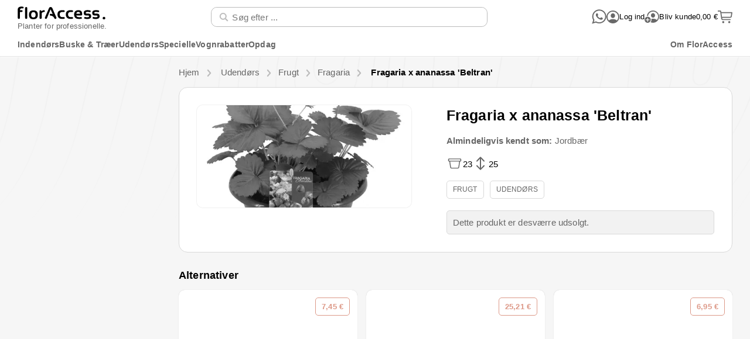

--- FILE ---
content_type: text/html
request_url: https://www.floraccess.com/da/product/26372/adrichem-potplanten/fragaria-x-ananassa-beltran/
body_size: 36660
content:
<!DOCTYPE html>
<html lang="da">
    <head>
        <script
            id="Cookiebot"
            src="https://consent.cookiebot.com/uc.js"
            data-culture="da"
            data-cbid="1b7c474f-6a40-4275-9692-6539df77dd83"
            data-blockingmode="auto"
            type="text/javascript"
            async
        ></script>
        <meta charset="utf-8" />
        <link
            rel="icon"
            href="/favicon.png"
        />
        <link
            rel="stylesheet"
            href="/reset.css"
        >
        <meta
            name="viewport"
            content="width=device-width, initial-scale=1"
        />
        <link
            rel="apple-touch-icon"
            href="/apple-touch-icon.png"
        >
        
		<link href="../../../../../_app/immutable/assets/0.dWApCGG9.css" rel="stylesheet">
		<link href="../../../../../_app/immutable/assets/HeaderAndFooter.TRyUVaLp.css" rel="stylesheet">
		<link href="../../../../../_app/immutable/assets/Theming.CCx_qvZn.css" rel="stylesheet">
		<link href="../../../../../_app/immutable/assets/VersionLinks.DyQNY0Vq.css" rel="stylesheet">
		<link href="../../../../../_app/immutable/assets/IconButton.DJqjseaU.css" rel="stylesheet">
		<link href="../../../../../_app/immutable/assets/Link.CIsA92jl.css" rel="stylesheet">
		<link href="../../../../../_app/immutable/assets/TrustPilot.CkPANqev.css" rel="stylesheet">
		<link href="../../../../../_app/immutable/assets/Tooltip.DLDa857v.css" rel="stylesheet">
		<link href="../../../../../_app/immutable/assets/FormElementWrapper.DXZkpYV1.css" rel="stylesheet">
		<link href="../../../../../_app/immutable/assets/Notice.CO5xKTdi.css" rel="stylesheet">
		<link href="../../../../../_app/immutable/assets/TextInput.B6PC883U.css" rel="stylesheet">
		<link href="../../../../../_app/immutable/assets/MainProperty.CoAw79iM.css" rel="stylesheet">
		<link href="../../../../../_app/immutable/assets/HeaderAccountMenu.C04vkxmL.css" rel="stylesheet">
		<link href="../../../../../_app/immutable/assets/LoginOverlay.BwNOP0YT.css" rel="stylesheet">
		<link href="../../../../../_app/immutable/assets/Overlay.-FYg5_Pm.css" rel="stylesheet">
		<link href="../../../../../_app/immutable/assets/Button.BF8Y7p0E.css" rel="stylesheet">
		<link href="../../../../../_app/immutable/assets/ConfirmOverlay.Bfov-FxD.css" rel="stylesheet">
		<link href="../../../../../_app/immutable/assets/62.C5_mvNTK.css" rel="stylesheet">
		<link href="../../../../../_app/immutable/assets/VersionTile.RqdbACw4.css" rel="stylesheet">
		<link href="../../../../../_app/immutable/assets/BreadcrumbBlock.BWNj66S8.css" rel="stylesheet">
		<link href="../../../../../_app/immutable/assets/LabelValue.DcDacdk8.css" rel="stylesheet">
		<link href="../../../../../_app/immutable/assets/PhotoZoom.DNfAWQWw.css" rel="stylesheet">
		<link href="../../../../../_app/immutable/assets/ProductAlarmConfirmDeleteOverlay.BLU_vX7I.css" rel="stylesheet">
		<link href="../../../../../_app/immutable/assets/RadioButton.DACoj74p.css" rel="stylesheet">
		<link href="../../../../../_app/immutable/assets/Page.BDM64ghk.css" rel="stylesheet">
		<link href="../../../../../_app/immutable/assets/FakeDropdown.Cxra9eGo.css" rel="stylesheet">
		<link href="../../../../../_app/immutable/assets/VersionTileGrid.DPSvzm25.css" rel="stylesheet">
		<link href="../../../../../_app/immutable/assets/Carousel.BZr_lnBp.css" rel="stylesheet">
		<link href="../../../../../_app/immutable/assets/VersionOrderOverlay.CxwPR4Re.css" rel="stylesheet">
		<link href="../../../../../_app/immutable/assets/QuickDeliveryOverview._0WyUX4u.css" rel="stylesheet">
		<link href="../../../../../_app/immutable/assets/CartIndicator.BjMycTpc.css" rel="stylesheet"><title>Fragaria x ananassa 'Beltran' — Plantegrossist FlorAccess</title><!-- HEAD_svelte-k54pag_START --> <meta property="og:title" content="Fragaria x ananassa 'Beltran'"><meta name="description" content="Bestil Fragaria x ananassa 'Beltran' online hos FlorAccess. Dette produkt er også kendt som Jordbær. Pottes diameter: 23 cm; Højde, inklusive potte: 25 cm. Til professionelle. ✓ Garanteret topkvalitet ✓ Levering i Europa ✓ Vurderet 4.9 ud af 5.0."> <meta property="og:description" content="Bestil Fragaria x ananassa 'Beltran' online hos FlorAccess. Dette produkt er også kendt som Jordbær. Pottes diameter: 23 cm; Højde, inklusive potte: 25 cm. Til professionelle. ✓ Garanteret topkvalitet ✓ Levering i Europa ✓ Vurderet 4.9 ud af 5.0."><meta property="og:image" content="https://photo.floraccess.com/ufcbusgl15u6ajb4hmfclp8ukvujb547t6brepu8_big.jpg"><meta property="og:image:alt" content="Fragaria x ananassa 'Beltran'"><!-- HEAD_svelte-k54pag_END --><!-- HEAD_svelte-d0uezj_START --><link rel="canonical" href="https://www.floraccess.com/da/product/26372/fragaria-x-ananassa-beltran/"><link rel="alternate" hreflang="nl" href="https://www.floraccess.com/nl/product/26372/fragaria-x-ananassa-beltran/"><link rel="alternate" hreflang="ru" href="https://www.floraccess.com/ru/product/26372/fragaria-x-ananassa-beltran/"><link rel="alternate" hreflang="sv" href="https://www.floraccess.com/sv/product/26372/fragaria-x-ananassa-beltran/"><link rel="alternate" hreflang="fr" href="https://www.floraccess.com/fr/product/26372/fragaria-x-ananassa-beltran/"><link rel="alternate" hreflang="no" href="https://www.floraccess.com/no/product/26372/fragaria-x-ananassa-beltran/"><link rel="alternate" hreflang="uk" href="https://www.floraccess.com/uk/product/26372/fragaria-x-ananassa-beltran/"><link rel="alternate" hreflang="es" href="https://www.floraccess.com/es/product/26372/fragaria-x-ananassa-beltran/"><link rel="alternate" hreflang="fi" href="https://www.floraccess.com/fi/product/26372/fragaria-x-ananassa-beltran/"><link rel="alternate" hreflang="pl" href="https://www.floraccess.com/pl/product/26372/fragaria-x-ananassa-beltran/"><link rel="alternate" hreflang="tr" href="https://www.floraccess.com/tr/product/26372/fragaria-x-ananassa-beltran/"><link rel="alternate" hreflang="cs" href="https://www.floraccess.com/cs/product/26372/fragaria-x-ananassa-beltran/"><link rel="alternate" hreflang="en" href="https://www.floraccess.com/en/product/26372/fragaria-x-ananassa-beltran/"><link rel="alternate" hreflang="et" href="https://www.floraccess.com/et/product/26372/fragaria-x-ananassa-beltran/"><link rel="alternate" hreflang="hr" href="https://www.floraccess.com/hr/product/26372/fragaria-x-ananassa-beltran/"><link rel="alternate" hreflang="hu" href="https://www.floraccess.com/hu/product/26372/fragaria-x-ananassa-beltran/"><link rel="alternate" hreflang="it" href="https://www.floraccess.com/it/product/26372/fragaria-x-ananassa-beltran/"><link rel="alternate" hreflang="lv" href="https://www.floraccess.com/lv/product/26372/fragaria-x-ananassa-beltran/"><link rel="alternate" hreflang="pt" href="https://www.floraccess.com/pt/product/26372/fragaria-x-ananassa-beltran/"><link rel="alternate" hreflang="ro" href="https://www.floraccess.com/ro/product/26372/fragaria-x-ananassa-beltran/"><link rel="alternate" hreflang="sk" href="https://www.floraccess.com/sk/product/26372/fragaria-x-ananassa-beltran/"><link rel="alternate" hreflang="sl" href="https://www.floraccess.com/sl/product/26372/fragaria-x-ananassa-beltran/"><link rel="alternate" hreflang="da" href="https://www.floraccess.com/da/product/26372/fragaria-x-ananassa-beltran/"><link rel="alternate" hreflang="de" href="https://www.floraccess.com/de/product/26372/fragaria-x-ananassa-beltran/"><link rel="alternate" hreflang="el" href="https://www.floraccess.com/el/product/26372/fragaria-x-ananassa-beltran/"><!-- HEAD_svelte-d0uezj_END --><!-- HEAD_svelte-1vy2bdg_START --><!-- HEAD_svelte-1vy2bdg_END -->
        <script data-cookieconsent="ignore">
            window.dataLayer = window.dataLayer || [];

            function gtag() {
                dataLayer.push(arguments);
            }

            gtag("consent", "default", {
                ad_storage: "denied",
                analytics_storage: "denied",
                functionality_storage: "denied",
                personalization_storage: "denied",
                security_storage: "granted",
                wait_for_update: 500,
            });
            gtag("set", "ads_data_redaction", true);
            gtag("set", "url_passthrough", true);
        </script>
        <script
            data-cookieconsent="statistics"
            async
            src="https://www.googletagmanager.com/gtag/js?id=G-F319MCTVE0"
        ></script>
        <script data-cookieconsent="statistics">
            gtag("js", new Date());
            gtag("config", "G-F319MCTVE0");
        </script>
    </head>
    <body>
        <div id="svelte">   <div class="page _zzkayf"><div class="bgimg _zzkayf" style="background-image: url('/_app/immutable/assets/background.BTRTby0Y.svg');"></div>    <header id="header" class="header _qb0pri border"><div class="base _qb0pri"><button class="mobileMenu _qb0pri" title="Åbn menu"><svg height="22" viewBox="0 0 32 32" xmlns="http://www.w3.org/2000/svg" class="_v7m3wg"><use href="/_app/immutable/assets/IconMobileMenu.QeBnPAei.svg#main"></use></svg></button> <a class="logo _qb0pri" href="/da/" aria-label="Tilbage til start"><div class="bigLogo _qb0pri"><span><svg height="22.07547169811321" viewBox="0 0 530 78" xmlns="http://www.w3.org/2000/svg" class="_v7m3wg"><use href="/_app/immutable/assets/FlorAccessLogo.CjiPjZsc.svg#main"></use></svg></span> <h3 class="_qb0pri">Planter for professionelle.</h3></div> <div class="smallLogo _qb0pri"><span><svg height="25" viewBox="0 0 76 76" xmlns="http://www.w3.org/2000/svg" class="_v7m3wg"><use href="/_app/immutable/assets/FlorAccessMobileLogo.D0aoX9Xy.svg#main"></use></svg></span></div></a> <div class="search _qb0pri"><div class="search _1vdmifr"><div class="form _1vdmifr"><form action="/" method="get" autocomplete="on" class="_cx8eom"> <div style="
    --backgroundColor:#FFFFFF;
    --borderColor:#bbbbbb;
    --borderWidth:1px;
    --borderFocusColor:#000;
    --borderHoverColor:#bbbbbb;
    --labelColor:#9197a6;
    " class="_1rkffcc"><div class="container _rmmz4x    smallSize hasIcon" style="--iconPadding: 20px;"><div class="icon _rmmz4x"><svg height="16" viewBox="0 0 32 32" xmlns="http://www.w3.org/2000/svg" class="_v7m3wg"><svg viewBox="0 0 32 32" xmlns="http://www.w3.org/2000/svg" class="_v7m3wg"><use href="/_app/immutable/assets/IconMagnifier.DfZQbXRM.svg#main"></use></svg></svg></div> <input  inputmode="search" name="query" maxlength="60" id="b5e1fcc5-80fd-4f66-a99d-f31c55b20b50" placeholder="Søg efter ..." type="search" value="" class="_rmmz4x"> <label for="b5e1fcc5-80fd-4f66-a99d-f31c55b20b50" class="label _rmmz4x  hide">Søg efter ...</label> </div> </div> <button class="submit _1vdmifr" type="submit" value="Søg på"></button>  </form></div>  </div></div> <div class="icons _sahy2m"><div class="link _sahy2m"><a class="_vcp60q  none" href="https://wa.me/31618627063" target="_blank" title="Kontakt os via WhatsApp"><svg height="25" viewBox="0 0 32 32" xmlns="http://www.w3.org/2000/svg" class="_v7m3wg"><use href="/_app/immutable/assets/IconWhatsapp.m9w4REBH.svg#main"></use></svg></a></div> <div class="link _sahy2m  accountNotLoggedIn"><div class="preview _8woqfr" role="tooltip" title="Konto menu"><div><div class="accountIcon"><svg height="25" viewBox="0 0 32 32" xmlns="http://www.w3.org/2000/svg" class="_v7m3wg"><use href="/_app/immutable/assets/IconAccount.0IvDSSkp.svg#main"></use></svg></div></div> <div class="tooltip _8woqfr" style="width: 250px; left: 0px; top: 20px; bottom: auto;"><div class="arrow _8woqfr isUpwards" style="top: auto; bottom: -14px; left: 21px; border-width: 7px;"></div> <div class="arrowBorder _8woqfr isUpwards" style="top: auto; bottom: -16px; left: 20px; border-width: 8px;"></div> </div></div> </div> <div class="link signin _sahy2m"><button class="_vcp60q  none"><svg height="22" viewBox="0 0 32 32" xmlns="http://www.w3.org/2000/svg" class="_v7m3wg"><use href="/_app/immutable/assets/IconAccount.0IvDSSkp.svg#main"></use></svg> <span class="_sahy2m">Log ind</span></button></div> <div class="link create _sahy2m"><a class="_vcp60q  none" href="/da/register/"><svg height="25" viewBox="0 0 32 32" xmlns="http://www.w3.org/2000/svg" class="_v7m3wg"><use href="/_app/immutable/assets/IconAccountCreate.n5UdpLOg.svg#main"></use></svg> <span class="_sahy2m">Bliv kunde</span></a></div> <div class="link shoppingcart _sahy2m"><a class="_vcp60q  none" href="/da/checkout/" title="Se indkøbskurv"><span class="_sahy2m">0,00 €</span> <div style="position: relative;"><svg height="25" viewBox="0 0 32 32" xmlns="http://www.w3.org/2000/svg" class="_v7m3wg"><use href="/_app/immutable/assets/IconShoppingCart.jyLIT6Fb.svg#main"></use></svg> </div></a></div> </div></div></header> <div class="bottom _qb0pri border"><div class="mobileSearch _qb0pri"><div class="search _1vdmifr"><div class="form _1vdmifr"><form action="/" method="get" autocomplete="on" class="_cx8eom"> <div style="
    --backgroundColor:#FFFFFF;
    --borderColor:#bbbbbb;
    --borderWidth:1px;
    --borderFocusColor:#000;
    --borderHoverColor:#bbbbbb;
    --labelColor:#9197a6;
    " class="_1rkffcc"><div class="container _rmmz4x    smallSize hasIcon" style="--iconPadding: 20px;"><div class="icon _rmmz4x"><svg height="16" viewBox="0 0 32 32" xmlns="http://www.w3.org/2000/svg" class="_v7m3wg"><svg viewBox="0 0 32 32" xmlns="http://www.w3.org/2000/svg" class="_v7m3wg"><use href="/_app/immutable/assets/IconMagnifier.DfZQbXRM.svg#main"></use></svg></svg></div> <input  inputmode="search" name="query" maxlength="60" id="89e1440a-8b0a-4474-9062-91c247e81358" placeholder="Søg efter ..." type="search" value="" class="_rmmz4x"> <label for="89e1440a-8b0a-4474-9062-91c247e81358" class="label _rmmz4x  hide">Søg efter ...</label> </div> </div> <button class="submit _1vdmifr" type="submit" value="Søg på"></button>  </form></div>  </div></div> <div class="menu _qb0pri"><div class="background _5hqgtq" data-svelte-h="svelte-14lisbi"></div>  <div class="wrapper _5hqgtq" role="menu" tabindex="0"><div class="menu _5hqgtq  isFixed" role="menubar" tabindex="0"><div class="leftRightContainer _5hqgtq"><nav class="left _5hqgtq"><a href="/da/category/479/indendrs/" class="_5hqgtq">Indendørs </a><a href="/da/category/606/buske-trer/" class="_5hqgtq">Buske &amp; Træer </a><a href="/da/category/528/udendrs/" class="_5hqgtq">Udendørs </a><a href="/da/category/594/specielle/" class="_5hqgtq">Specielle </a><a href="/da/category/1103/vognrabatter/" class="_5hqgtq">Vognrabatter </a> <button class="_5hqgtq">Opdag</button></nav> <nav class="right _5hqgtq"><button class="_5hqgtq">Om FlorAccess</button></nav></div> <div class="fullViewContainer _5hqgtq"><div class="fullView _5hqgtq"> </div></div></div> </div></div></div>   <div id="main" class="_zzkayf"><div id="content" class="_zzkayf">   <div class="_1582kno  unavailable" style="--sideThreshold: 1500px;"><div class="page _nsr58p"><div class="container _nsr58p  hasMenu"><aside class="menu _nsr58p"><section class="_y6idb"> <a class="level0 _k038rr    mobileOnly hasIcon" href="/da/new-this-week/"><div class="icon _k038rr"><svg height="22" viewBox="0 0 32 32" xmlns="http://www.w3.org/2000/svg" class="_v7m3wg"><svg viewBox="0 0 32 32" xmlns="http://www.w3.org/2000/svg" class="_v7m3wg"><use href="/_app/immutable/assets/IconNew.BKxyO2UH.svg#main"></use></svg></svg></div> <div class="label _k038rr">Nye produkter </div> </a> <a class="level0 _k038rr    mobileOnly hasIcon" href="/da/customize/" rel="nofollow"><div class="icon _k038rr"><svg height="22" viewBox="0 0 32 32" xmlns="http://www.w3.org/2000/svg" class="_v7m3wg"><svg viewBox="0 0 32 32" xmlns="http://www.w3.org/2000/svg" class="_v7m3wg"><use href="/_app/immutable/assets/IconLeaf.BsEzC1ol.svg#main"></use></svg></svg></div> <div class="label _k038rr">Mix &amp; Match </div> </a> <a class="level0 _k038rr    mobileOnly hasIcon" href="/da/for-you/"><div class="icon _k038rr"><svg height="22" viewBox="0 0 32 32" xmlns="http://www.w3.org/2000/svg" class="_v7m3wg"><svg viewBox="0 0 32 32" xmlns="http://www.w3.org/2000/svg" class="_v7m3wg"><use href="/_app/immutable/assets/IconCheck.OQOBdTBm.svg#main"></use></svg></svg></div> <div class="label _k038rr">Anbefales </div> </a> </section> <section class="_y6idb"><div class="mobileOnly"> <a class="level0 _k038rr     hasIcon" href="/da/category/479/indendrs/"><div class="icon _k038rr"><svg height="22" viewBox="0 0 32 32" xmlns="http://www.w3.org/2000/svg" class="_v7m3wg"><svg viewBox="0 0 32 32" xmlns="http://www.w3.org/2000/svg" class="_v7m3wg"><use href="/_app/immutable/assets/IconHome.NA1tT0Eg.svg#main"></use></svg></svg></div> <div class="label _k038rr">Indendørs <span class="count _k038rr">9701</span></div> </a></div> <div class="mobileOnly"> <a class="level0 _k038rr     hasIcon" href="/da/category/606/buske-trer/"><div class="icon _k038rr"><svg height="22" viewBox="0 0 32 32" xmlns="http://www.w3.org/2000/svg" class="_v7m3wg"><svg viewBox="0 0 32 32" xmlns="http://www.w3.org/2000/svg" class="_v7m3wg"><use href="/_app/immutable/assets/IconLeaf3.CppAhGrz.svg#main"></use></svg></svg></div> <div class="label _k038rr">Buske &amp; Træer <span class="count _k038rr">4977</span></div> </a></div> <div class="mobileOnly"> <a class="level0 _k038rr     hasIcon" href="/da/category/528/udendrs/"><div class="icon _k038rr"><svg height="22" viewBox="0 0 32 32" xmlns="http://www.w3.org/2000/svg" class="_v7m3wg"><svg viewBox="0 0 32 32" xmlns="http://www.w3.org/2000/svg" class="_v7m3wg"><use href="/_app/immutable/assets/IconLeaves2.Bdti9wVk.svg#main"></use></svg></svg></div> <div class="label _k038rr">Udendørs <span class="count _k038rr">8651</span></div> </a></div> <div class="mobileOnly"> <a class="level0 _k038rr     hasIcon" href="/da/category/594/specielle/"><div class="icon _k038rr"><svg height="22" viewBox="0 0 32 32" xmlns="http://www.w3.org/2000/svg" class="_v7m3wg"><svg viewBox="0 0 32 32" xmlns="http://www.w3.org/2000/svg" class="_v7m3wg"><use href="/_app/immutable/assets/IconStar.DASGdNwE.svg#main"></use></svg></svg></div> <div class="label _k038rr">Specielle <span class="count _k038rr">737</span></div> </a></div> <div class="mobileOnly"> <a class="level0 _k038rr     hasIcon" href="/da/category/965/bedst-slgende/"><div class="icon _k038rr"><svg height="22" viewBox="0 0 32 32" xmlns="http://www.w3.org/2000/svg" class="_v7m3wg"><svg viewBox="0 0 32 32" xmlns="http://www.w3.org/2000/svg" class="_v7m3wg"><use href="/_app/immutable/assets/IconGift.Q3TjWvVO.svg#main"></use></svg></svg></div> <div class="label _k038rr">Bedst sælgende <span class="count _k038rr">195</span></div> </a></div> <div class="mobileOnly"> <a class="level0 _k038rr     hasIcon" href="/da/category/1103/vognrabatter/"><div class="icon _k038rr"><svg height="22" viewBox="0 0 32 32" xmlns="http://www.w3.org/2000/svg" class="_v7m3wg"><svg viewBox="0 0 32 32" xmlns="http://www.w3.org/2000/svg" class="_v7m3wg"></svg></svg></div> <div class="label _k038rr">Vognrabatter <span class="count _k038rr">3033</span></div> </a></div> </section> <section class="_y6idb"><a class="level0 _k038rr    mobileOnly hasIcon" href="/da/search/"><div class="icon _k038rr"><svg height="22" viewBox="0 0 32 32" xmlns="http://www.w3.org/2000/svg" class="_v7m3wg"><svg viewBox="0 0 32 32" xmlns="http://www.w3.org/2000/svg" class="_v7m3wg"><use href="/_app/immutable/assets/IconMagnifier.DfZQbXRM.svg#main"></use></svg></svg></div> <div class="label _k038rr">Alle produkter </div> </a> </section> <section class="account _y6idb"><h3 class="_yn2r59  normal">Konto</h3>  <a class="level0 _k038rr     hasIcon" href="/da/register/"><div class="icon _k038rr"><svg height="22" viewBox="0 0 32 32" xmlns="http://www.w3.org/2000/svg" class="_v7m3wg"><svg viewBox="0 0 32 32" xmlns="http://www.w3.org/2000/svg" class="_v7m3wg"><use href="/_app/immutable/assets/IconAccount.0IvDSSkp.svg#main"></use></svg></svg></div> <div class="label _k038rr">Bliv kunde </div> </a> <a class="level0 _k038rr     hasIcon" href="#"><div class="icon _k038rr"><svg height="22" viewBox="0 0 32 32" xmlns="http://www.w3.org/2000/svg" class="_v7m3wg"><svg viewBox="0 0 32 32" xmlns="http://www.w3.org/2000/svg" class="_v7m3wg"><use href="/_app/immutable/assets/IconAccount.0IvDSSkp.svg#main"></use></svg></svg></div> <div class="label _k038rr">Log ind </div> </a></section> <section class="about _y6idb"><h3 class="_yn2r59  normal">FlorAccess</h3> <a class="level0 _k038rr     hasIcon" href="/da/about/"><div class="icon _k038rr"><svg height="22" viewBox="0 0 32 32" xmlns="http://www.w3.org/2000/svg" class="_v7m3wg"><svg viewBox="0 0 32 32" xmlns="http://www.w3.org/2000/svg" class="_v7m3wg"><use href="/_app/immutable/assets/IconInfo.CYg4k0-W.svg#main"></use></svg></svg></div> <div class="label _k038rr">Om os </div> </a> <a class="level0 _k038rr     hasIcon" href="/da/contact/"><div class="icon _k038rr"><svg height="22" viewBox="0 0 32 32" xmlns="http://www.w3.org/2000/svg" class="_v7m3wg"><svg viewBox="0 0 32 32" xmlns="http://www.w3.org/2000/svg" class="_v7m3wg"><use href="/_app/immutable/assets/IconPhoneCall.ojDuG_EI.svg#main"></use></svg></svg></div> <div class="label _k038rr">Kontakt os </div> </a> </section></aside> <div class="mobileMenu _y4nb18"> </div> <div class="content"><div class="breadcrumbs _nsr58p"><div vocab="https://schema.org/" typeof="BreadcrumbList"><div class="breadcrumb _1o0t0qs" property="itemListElement" typeof="ListItem"><a href="/da/" property="item" typeof="WebPage" class="_1o0t0qs"><span property="name">Hjem</span></a> <meta property="position" content="1" class="_1o0t0qs"> <div class="chevron _1o0t0qs"><svg height="12" viewBox="0 0 32 32" xmlns="http://www.w3.org/2000/svg" class="_v7m3wg"><g transform="rotate(90,16,16)"><use href="/_app/immutable/assets/IconOpenArrow.B2G1bPOh.svg#main"></use></g></svg></div> </div> <div class="breadcrumb _1o0t0qs" property="itemListElement" typeof="ListItem"><a href="/da/category/528/udendrs/" property="item" typeof="WebPage" class="_1o0t0qs"><span property="name">Udendørs </span></a> <meta property="position" content="2" class="_1o0t0qs"> <div class="chevron _1o0t0qs"><svg height="12" viewBox="0 0 32 32" xmlns="http://www.w3.org/2000/svg" class="_v7m3wg"><g transform="rotate(90,16,16)"><use href="/_app/immutable/assets/IconOpenArrow.B2G1bPOh.svg#main"></use></g></svg></div> </div><div class="breadcrumb _1o0t0qs" property="itemListElement" typeof="ListItem"><a href="/da/category/650/frugt/" property="item" typeof="WebPage" class="_1o0t0qs"><span property="name">Frugt </span></a> <meta property="position" content="3" class="_1o0t0qs"> <div class="chevron _1o0t0qs"><svg height="12" viewBox="0 0 32 32" xmlns="http://www.w3.org/2000/svg" class="_v7m3wg"><g transform="rotate(90,16,16)"><use href="/_app/immutable/assets/IconOpenArrow.B2G1bPOh.svg#main"></use></g></svg></div> </div><div class="breadcrumb _1o0t0qs" property="itemListElement" typeof="ListItem"><a href="/da/category/655/fragaria/" property="item" typeof="WebPage" class="_1o0t0qs"><span property="name">Fragaria </span></a> <meta property="position" content="4" class="_1o0t0qs"> <div class="chevron _1o0t0qs"><svg height="12" viewBox="0 0 32 32" xmlns="http://www.w3.org/2000/svg" class="_v7m3wg"><g transform="rotate(90,16,16)"><use href="/_app/immutable/assets/IconOpenArrow.B2G1bPOh.svg#main"></use></g></svg></div> </div> <div class="breadcrumb _1o0t0qs isTitle" property="itemListElement" typeof="ListItem"><h1 class="_1o0t0qs"><a href="/da/product/26372/fragaria-x-ananassa-beltran/" property="item" typeof="WebPage" class="_1o0t0qs"><span property="name">Fragaria x ananassa 'Beltran'</span></a></h1> <meta property="position" content="5" class="_1o0t0qs"> </div> </div></div> <div class="mainAndSideContainer _nsr58p"><main class="main _nsr58p"><div class="version _1582kno"><div class="version _1l5g9e4 unavailable"><div class="photo _1l5g9e4"><div class="photo-preview _q7z1wa unavailable"><div class="photo _q7z1wa" tabindex="0" role="button" aria-label="Forstør foto"><span class="thumb _dya74j  grey"><img src="https://photo.floraccess.com/ufcbusgl15u6ajb4hmfclp8ukvujb547t6brepu8_Preview480.jpg" title="Fragaria x ananassa 'Beltran'" alt="Fragaria x ananassa 'Beltran'" width="480" height="480" srcset="https://photo.floraccess.com/ufcbusgl15u6ajb4hmfclp8ukvujb547t6brepu8_Preview480.webp 480w, https://photo.floraccess.com/ufcbusgl15u6ajb4hmfclp8ukvujb547t6brepu8_Preview720.webp 720w, https://photo.floraccess.com/ufcbusgl15u6ajb4hmfclp8ukvujb547t6brepu8_Preview1080.webp 1080w" sizes="(max-width: 800px) calc(100vw - 100px), 480px" class="_dya74j">  </span>  <div class="controls _hjwmwd"><div role="button" tabindex="0" class="navigation _hjwmwd hide" aria-label="tidligere"><svg height="14" viewBox="0 0 32 32" xmlns="http://www.w3.org/2000/svg" class="_v7m3wg"><g transform="rotate(-90,16,16)"><use href="/_app/immutable/assets/IconOpenArrow.B2G1bPOh.svg#main"></use></g></svg></div> <div role="button" tabindex="0" class="enlarge _hjwmwd" aria-label="forstørre"><svg height="60" viewBox="0 0 32 32" xmlns="http://www.w3.org/2000/svg" class="_v7m3wg"><use href="/_app/immutable/assets/IconMagnifier.DfZQbXRM.svg#main"></use></svg></div> <div role="button" tabindex="0" class="navigation _hjwmwd hide" aria-label="næste"><svg height="14" viewBox="0 0 32 32" xmlns="http://www.w3.org/2000/svg" class="_v7m3wg"><g transform="rotate(90,16,16)"><use href="/_app/immutable/assets/IconOpenArrow.B2G1bPOh.svg#main"></use></g></svg></div> </div></div>  </div> </div> <section class="mainInfo"><h2 class="_1l5g9e4">Fragaria x ananassa 'Beltran' <span class="buttons _1l5g9e4"> </span></h2> <h3 class="_1l5g9e4"><strong class="_1l5g9e4">Almindeligvis kendt som:</strong>  Jordbær</h3>  <div class="mainProperties _1l5g9e4"><div class="type-productpage _ba6zp0"><span class="icon _ba6zp0"><svg height="28" viewBox="0 0 32 32" xmlns="http://www.w3.org/2000/svg" class="_v7m3wg"><use href="/_app/immutable/assets/IconPot.CZNHnGkm.svg#main"></use></svg></span> <span>23</span> <span class="unit _ba6zp0">cm</span> </div><div class="type-productpage _ba6zp0"><span class="icon _ba6zp0"><svg height="28" viewBox="0 0 32 32" xmlns="http://www.w3.org/2000/svg" class="_v7m3wg"><use href="/_app/immutable/assets/IconHeight.q7vJjj8J.svg#main"></use></svg></span> <span>25</span> <span class="unit _ba6zp0">cm</span> </div></div> <div class="tags _1l5g9e4"><div class="_wgjx5"><a href="/da/search/?tags=78-frugt" class="_wgjx5">Frugt</a><a href="/da/search/?tags=69-udendrs" class="_wgjx5">Udendørs</a> </div></div> <div class="notice _igq6u7"><div class="themeDefault notice _1alg6p"><p class="_igq6u7">Dette produkt er desværre udsolgt.</p>  </div></div>    </section>  </div> <div class="goodToKnow _1582kno"><div class="good-to-know _5p0oy0"><div class="_5p0oy0"><h4 class="_5p0oy0"><svg height="20" viewBox="0 0 32 32" xmlns="http://www.w3.org/2000/svg" class="_v7m3wg"><use href="/_app/immutable/assets/IconInfo.CYg4k0-W.svg#main"></use></svg> Godt at vide</h4> <p class="_5p0oy0">Kun til professionelle. Alle priser er ekskl. moms og leveringsomkostninger. Minimumsordreværdi 800 €, ekskl. moms og levering.</p></div> <div class="_5p0oy0"><h4 class="_5p0oy0"><svg height="20" viewBox="0 0 32 32" xmlns="http://www.w3.org/2000/svg" class="_v7m3wg"><use href="/_app/immutable/assets/IconShipping.Dub68Tbj.svg#main"></use></svg> Levering</h4> <p class="_5p0oy0">Vi leverer også til Holland. Første tilgængelige levering:</p> <p class="first-delivery _5p0oy0">Tirsdag 13 Januar</p></div> <div class="_5p0oy0"><h4 class="_5p0oy0"><svg height="20" viewBox="0 0 32 32" xmlns="http://www.w3.org/2000/svg" class="_v7m3wg"><use href="/_app/immutable/assets/IconStar.DASGdNwE.svg#main"></use></svg> Flere oplysninger</h4> <div class="_5p0oy0"><div><a class="_vcp60q" href="/da/buying/"><span class="_uo1ih9">→ Bestilling</span></a></div> <div><a class="_vcp60q" href="/da/shipping/"><span class="_uo1ih9">→ Levering</span></a></div> <div><a class="_vcp60q" href="/da/payment/"><span class="_uo1ih9">→ Betalingsmuligheder</span></a> </div></div></div> <div class="_5p0oy0"><h4 class="_5p0oy0"><svg height="20" viewBox="0 0 32 32" xmlns="http://www.w3.org/2000/svg" class="_v7m3wg"><use href="/_app/immutable/assets/IconHeadset.DrxU4Jrr.svg#main"></use></svg> Hvordan kan vi hjælpe?</h4> <p class="_5p0oy0">Vores service går altid et skridt videre. Du kan kontakte os via  <a class="_vcp60q" href="mailto:support@floraccess.com">E-mail</a>,  <a class="_vcp60q" href="/da/contact/">Telefon</a>,  <a class="_vcp60q" href="https://wa.me/31618627063">whatsapp</a> og  .</p></div> </div></div></div> <div class="alsoAvailable _1582kno"><h2 class="_4dmjjj">Alternativer</h2> <div class="also"><div class="_me1e2r"><div class="tile _xsulmr"><a class="_vcp60q  none" href="/da/product/53408/philodendron-melanochrysum/"><div class="version _xsulmr isLazy"><span class="thumb _dya74j isLazy"> </span> <div class="content _xsulmr"><div class="name _xsulmr noSupplier"> Philodendron melanochrysum</div>   <div class="price _xsulmr">7,45 €</div> </div></div></a>  </div><div class="tile _xsulmr"><a class="_vcp60q  none" href="/da/product/64123/philodendron-melanochrysum/"><div class="version _xsulmr isLazy"><span class="thumb _dya74j isLazy"> </span> <div class="content _xsulmr"><div class="name _xsulmr noSupplier"> Philodendron melanochrysum</div>   <div class="price _xsulmr">25,21 €</div> </div></div></a>  </div><div class="tile _xsulmr"><a class="_vcp60q  none" href="/da/product/100616/philodendron-melanochrysum/"><div class="version _xsulmr isLazy"><span class="thumb _dya74j isLazy"> </span> <div class="content _xsulmr"><div class="name _xsulmr noSupplier"> Philodendron melanochrysum</div>   <div class="price _xsulmr">6,95 €</div> </div></div></a>  </div><div class="tile _xsulmr"><a class="_vcp60q  none" href="/da/product/97416/philodendron-el-choco-red/"><div class="version _xsulmr isLazy"><span class="thumb _dya74j isLazy"> </span> <div class="content _xsulmr"><div class="name _xsulmr noSupplier"> Philodendron 'El Choco Red'</div>   <div class="price _xsulmr">2,74 €</div> </div></div></a>  </div><div class="tile _xsulmr"><a class="_vcp60q  none" href="/da/product/103924/philodendron-pink-princess-marble/"><div class="version _xsulmr isLazy"><span class="thumb _dya74j isLazy"> </span> <div class="content _xsulmr"><div class="name _xsulmr noSupplier"> Philodendron 'Pink Princess Marble'</div>   <div class="price _xsulmr">2,96 €</div> </div></div></a>  </div><div class="tile _xsulmr"><a class="_vcp60q  none" href="/da/product/114430/philodendron-peridot/"><div class="version _xsulmr isLazy"><span class="thumb _dya74j isLazy"> </span> <div class="content _xsulmr"><div class="name _xsulmr noSupplier"> Philodendron 'Peridot'</div>   <div class="price _xsulmr">3,67 €</div> </div></div></a>  </div><div class="tile _xsulmr"><a class="_vcp60q  none" href="/da/product/89332/philodendron-pink-bikini/"><div class="version _xsulmr isLazy"><span class="thumb _dya74j isLazy"> </span> <div class="content _xsulmr"><div class="name _xsulmr noSupplier"> Philodendron PINK BIKINI</div>   <div class="price _xsulmr">2,74 €</div> </div></div></a>  </div><div class="tile _xsulmr"><a class="_vcp60q  none" href="/da/product/96847/philodendron-red-anderson/"><div class="version _xsulmr isLazy"><span class="thumb _dya74j isLazy"> </span> <div class="content _xsulmr"><div class="name _xsulmr noSupplier"> Philodendron 'Red Anderson'</div>   <div class="price _xsulmr">2,74 €</div> </div></div></a>  </div><div class="tile _xsulmr"><a class="_vcp60q  none" href="/da/product/106900/philodendron-white-veins/"><div class="version _xsulmr isLazy"><span class="thumb _dya74j isLazy"> </span> <div class="content _xsulmr"><div class="name _xsulmr noSupplier"> Philodendron 'White Veins'</div>   <div class="price _xsulmr">2,06 €</div> </div></div></a>  </div><div class="tile _xsulmr"><a class="_vcp60q  none" href="/da/product/110223/philodendron-white-knight/"><div class="version _xsulmr isLazy"><span class="thumb _dya74j isLazy"> </span> <div class="content _xsulmr"><div class="name _xsulmr noSupplier"> Philodendron 'White Knight'</div>   <div class="price _xsulmr">5,82 €</div> </div></div></a>  </div><div class="tile _xsulmr"><a class="_vcp60q  none" href="/da/product/99595/philodendron-white-princess/"><div class="version _xsulmr isLazy"><span class="thumb _dya74j isLazy"> </span> <div class="content _xsulmr"><div class="name _xsulmr noSupplier"> Philodendron 'White Princess'</div>   <div class="price _xsulmr">5,24 €</div> </div></div></a>  </div><div class="tile _xsulmr"><a class="_vcp60q  none" href="/da/product/116908/philodendron-cherry-red/"><div class="version _xsulmr isLazy"><span class="thumb _dya74j isLazy"> </span> <div class="content _xsulmr"><div class="name _xsulmr noSupplier"> Philodendron 'Cherry Red'</div>   <div class="price _xsulmr">4,62 €</div> </div></div></a>  </div> </div></div> </div></main> </div></div></div> </div></div> </div> <div id="footer" class="_zzkayf"><footer class="_rgmgu0"><div class="background _rgmgu0" style="background-image: url(/_app/immutable/assets/background.BTRTby0Y.svg);" data-svelte-h="svelte-6v6ceb"></div> <div class="container _rgmgu0"><div class="links _rgmgu0"><section class="_rgmgu0"><div class="logo _rgmgu0"><span><svg height="25.0188679245283" viewBox="0 0 530 78" xmlns="http://www.w3.org/2000/svg" class="_v7m3wg"><use href="/_app/immutable/assets/FlorAccessLogo.CjiPjZsc.svg#main"></use></svg></span></div> <div class="trustpilot _rgmgu0"><div class="images _163btt5"><a href="https://dk.trustpilot.com/review/floraccess.com" target="_blank" class="_163btt5"><img class="logo" src="/_app/immutable/assets/trustpilot-logo-110.YC-Jfqmx.png" alt="TrustPilot" width="110" height="28"> <img alt="Stars" src="/_app/immutable/assets/stars-50.CVI1Cp9M.png" class="stars _163btt5" width="120" height="30"></a></div> </div></section> <section class="margin _rgmgu0"><div class="item _1edlc7e"><div class="icon _1edlc7e"><svg height="18" viewBox="0 0 32 32" xmlns="http://www.w3.org/2000/svg" class="_v7m3wg"><svg viewBox="0 0 32 32" xmlns="http://www.w3.org/2000/svg" class="_v7m3wg"><use href="/_app/immutable/assets/IconLanguagesWorld.zll20sWs.svg#main"></use></svg></svg></div> <div class="label _1edlc7e"><div class="langcur _rgmgu0"><select aria-label="Select language" class="_rgmgu0"><option value="cs" >Czech</option><option value="da" selected>Dansk</option><option value="de" >Deutsch</option><option value="et" >Eesti</option><option value="en" >English</option><option value="es" >Español</option><option value="fr" >Français</option><option value="hr" >Hrvatski</option><option value="it" >Italiano</option><option value="lv" >Latviešu</option><option value="hu" >Magyar</option><option value="nl" >Nederlands</option><option value="no" >Norsk</option><option value="pl" >Polski</option><option value="pt" >Português</option><option value="ro" >Română</option><option value="sl" >Slovenščina</option><option value="sk" >Slovenský</option><option value="fi" >Suomi</option><option value="sv" >Svenska</option><option value="tr" >Türk</option><option value="el" >Ελληνικά</option><option value="ru" >Русский</option><option value="uk" >Українська</option></select> <select aria-label="Select currency" class="_rgmgu0"><option value="BGN" >BGN</option><option value="CHF" >CHF</option><option value="CZK" >CZK</option><option value="DKK" >DKK</option><option value="EUR" selected>EUR</option><option value="GBP" >GBP</option><option value="HUF" >HUF</option><option value="NOK" >NOK</option><option value="PLN" >PLN</option><option value="RON" >RON</option><option value="SEK" >SEK</option></select></div></div> </div> <a href="mailto:support@floraccess.com" class="item _1edlc7e"><div class="icon _1edlc7e"><svg height="18" viewBox="0 0 32 32" xmlns="http://www.w3.org/2000/svg" class="_v7m3wg"><svg viewBox="0 0 32 32" xmlns="http://www.w3.org/2000/svg" class="_v7m3wg"><use href="/_app/immutable/assets/IconEmail.BzZXcAwK.svg#main"></use></svg></svg></div> <div class="label _1edlc7e">support@floraccess.com</div> </a> <a href="https://wa.me/31618627063" class="item _1edlc7e"><div class="icon _1edlc7e"><svg height="18" viewBox="0 0 32 32" xmlns="http://www.w3.org/2000/svg" class="_v7m3wg"><svg viewBox="0 0 32 32" xmlns="http://www.w3.org/2000/svg" class="_v7m3wg"><use href="/_app/immutable/assets/IconWhatsapp.m9w4REBH.svg#main"></use></svg></svg></div> <div class="label _1edlc7e">WhatsApp</div> </a> <a href="tel:+31302600900" class="item _1edlc7e"><div class="icon _1edlc7e"><svg height="18" viewBox="0 0 32 32" xmlns="http://www.w3.org/2000/svg" class="_v7m3wg"><svg viewBox="0 0 32 32" xmlns="http://www.w3.org/2000/svg" class="_v7m3wg"><use href="/_app/immutable/assets/IconPhoneCall.ojDuG_EI.svg#main"></use></svg></svg></div> <div class="label _1edlc7e">+31 30 2600 900</div> </a></section> <section class="margin _rgmgu0"><nav><a href="/da/about/" class="item _1edlc7e"><div class="icon _1edlc7e"><svg height="18" viewBox="0 0 32 32" xmlns="http://www.w3.org/2000/svg" class="_v7m3wg"><svg viewBox="0 0 32 32" xmlns="http://www.w3.org/2000/svg" class="_v7m3wg"><use href="/_app/immutable/assets/IconLeaf3.CppAhGrz.svg#main"></use></svg></svg></div> <div class="label _1edlc7e">Om os</div> </a> <a href="/da/quality/" class="item _1edlc7e"><div class="icon _1edlc7e"><svg height="18" viewBox="0 0 32 32" xmlns="http://www.w3.org/2000/svg" class="_v7m3wg"><svg viewBox="0 0 32 32" xmlns="http://www.w3.org/2000/svg" class="_v7m3wg"><use href="/_app/immutable/assets/IconStar.DASGdNwE.svg#main"></use></svg></svg></div> <div class="label _1edlc7e">Vores kvalitet</div> </a> <a href="/da/buying/" class="item _1edlc7e"><div class="icon _1edlc7e"><svg height="18" viewBox="0 0 32 32" xmlns="http://www.w3.org/2000/svg" class="_v7m3wg"><svg viewBox="0 0 32 32" xmlns="http://www.w3.org/2000/svg" class="_v7m3wg"><use href="/_app/immutable/assets/IconBox.CkOYWlf8.svg#main"></use></svg></svg></div> <div class="label _1edlc7e">Bestilling</div> </a> <a href="/da/shipping/" class="item _1edlc7e"><div class="icon _1edlc7e"><svg height="18" viewBox="0 0 32 32" xmlns="http://www.w3.org/2000/svg" class="_v7m3wg"><svg viewBox="0 0 32 32" xmlns="http://www.w3.org/2000/svg" class="_v7m3wg"><use href="/_app/immutable/assets/IconShipping.Dub68Tbj.svg#main"></use></svg></svg></div> <div class="label _1edlc7e">Levering</div> </a></nav></section> <section class="margin _rgmgu0"><a href="/da/discount/" class="item _1edlc7e"><div class="icon _1edlc7e"><svg height="18" viewBox="0 0 32 32" xmlns="http://www.w3.org/2000/svg" class="_v7m3wg"><svg viewBox="0 0 32 32" xmlns="http://www.w3.org/2000/svg" class="_v7m3wg"><use href="/_app/immutable/assets/IconEuro.CATEAO_n.svg#main"></use></svg></svg></div> <div class="label _1edlc7e">Rabatter</div> </a> <a href="/da/payment/" class="item _1edlc7e"><div class="icon _1edlc7e"><svg height="18" viewBox="0 0 32 32" xmlns="http://www.w3.org/2000/svg" class="_v7m3wg"><svg viewBox="0 0 32 32" xmlns="http://www.w3.org/2000/svg" class="_v7m3wg"><use href="/_app/immutable/assets/IconPayment.C0yA5x3W.svg#main"></use></svg></svg></div> <div class="label _1edlc7e">Betaling</div> </a> <a href="/da/export-information/" class="item _1edlc7e"><div class="icon _1edlc7e"><svg height="18" viewBox="0 0 32 32" xmlns="http://www.w3.org/2000/svg" class="_v7m3wg"><svg viewBox="0 0 32 32" xmlns="http://www.w3.org/2000/svg" class="_v7m3wg"><use href="/_app/immutable/assets/IconLanguagesWorld.zll20sWs.svg#main"></use></svg></svg></div> <div class="label _1edlc7e">Eksportinformation</div> </a> <a href="/da/faq/" class="item _1edlc7e"><div class="icon _1edlc7e"><svg height="18" viewBox="0 0 32 32" xmlns="http://www.w3.org/2000/svg" class="_v7m3wg"><svg viewBox="0 0 32 32" xmlns="http://www.w3.org/2000/svg" class="_v7m3wg"><use href="/_app/immutable/assets/IconQuestionMarkCircle.bNkpZmV2.svg#main"></use></svg></svg></div> <div class="label _1edlc7e">OSS</div> </a></section> </div> <div class="_1gku057"></div> <div class="copyrightAndLegal _rgmgu0"><div class="copyright">© Copyright FlorAccess 2012 - 2026</div> <nav class="legal _rgmgu0"><div></div> <div><a class="_vcp60q min" href="/da/conditions/">Vilkår og betingelser</a></div> <div><a class="_vcp60q min" href="/da/privacy/">Fortrolighedserklæring</a></div> <div><a class="_vcp60q min" href="/da/cookies/">Cookie Declaration</a></div> <div><a class="_vcp60q min" href="/da/terms/">Vilkår for brug</a></div> </nav></div></div> </footer></div></div></div>                
			
			<script>
				{
					__sveltekit_uu8e8q = {
						base: new URL("../../../../..", location).pathname.slice(0, -1)
					};

					const element = document.currentScript.parentElement;

					const data = [{"type":"data","data":{order:{id:null,productCount:0,productTotal:"0,00 €"},shared:{categories:[{id:478,name:"Main menu",sort:10,photo:null,parentId:null,count:18339,type:"MenuRoot",children:[{id:479,name:"Indendørs",sort:0,photo:"t5r3p2rmtd0rtd0tl6cmadp5qa9hbni2oupja1kn",parentId:478,count:9701,type:"CategorySelector",children:[{id:480,name:"Blomstrende planter",sort:0,photo:null,parentId:479,count:650,type:"StickySearchable",children:[{id:543,name:"GenusGroup",sort:0,photo:null,parentId:480,count:489,type:"GenusGroup",children:[{id:1067,name:"Campanula",sort:2,photo:null,parentId:543,count:13,type:"Searchable",children:[]},{id:1147,name:"Hibiscus",sort:0,photo:null,parentId:543,count:14,type:"Searchable",children:[]},{id:554,name:"Kalanchoe",sort:9,photo:null,parentId:543,count:21,type:"Searchable",children:[]},{id:556,name:"Phalaenopsis",sort:11,photo:null,parentId:543,count:33,type:"Searchable",children:[]}]}]},{id:481,name:"Grønne planter",sort:1,photo:null,parentId:479,count:4844,type:"StickySearchable",children:[{id:558,name:"GenusGroup",sort:0,photo:null,parentId:481,count:3788,type:"GenusGroup",children:[{id:582,name:"Aeschynanthus",sort:23,photo:null,parentId:558,count:32,type:"Searchable",children:[]},{id:581,name:"Aglaonema",sort:22,photo:null,parentId:558,count:211,type:"Searchable",children:[]},{id:580,name:"Alocasia",sort:21,photo:null,parentId:558,count:257,type:"Searchable",children:[]},{id:591,name:"Beaucarnea",sort:28,photo:null,parentId:558,count:57,type:"Searchable",children:[]},{id:578,name:"Begonia",sort:19,photo:null,parentId:558,count:197,type:"Searchable",children:[]},{id:577,name:"Calathea",sort:18,photo:null,parentId:558,count:209,type:"Searchable",children:[]},{id:576,name:"Chlorophytum",sort:17,photo:null,parentId:558,count:45,type:"Searchable",children:[]},{id:585,name:"Dieffenbachia",sort:26,photo:null,parentId:558,count:57,type:"Searchable",children:[]},{id:586,name:"Dracaena",sort:27,photo:null,parentId:558,count:339,type:"Searchable",children:[]},{id:592,name:"Dypsis",sort:29,photo:null,parentId:558,count:20,type:"Searchable",children:[]},{id:583,name:"Ficus",sort:24,photo:null,parentId:558,count:229,type:"Searchable",children:[]},{id:573,name:"Fittonia",sort:14,photo:null,parentId:558,count:40,type:"Searchable",children:[]},{id:572,name:"Hedera",sort:13,photo:null,parentId:558,count:53,type:"Searchable",children:[]},{id:1150,name:"Houseplants",sort:0,photo:null,parentId:558,count:156,type:"Searchable",children:[]},{id:571,name:"Hoya",sort:12,photo:null,parentId:558,count:182,type:"Searchable",children:[]},{id:569,name:"Monstera",sort:10,photo:null,parentId:558,count:177,type:"Searchable",children:[]},{id:567,name:"Peperomia",sort:8,photo:null,parentId:558,count:171,type:"Searchable",children:[]},{id:566,name:"Philodendron",sort:7,photo:null,parentId:558,count:407,type:"Searchable",children:[]},{id:564,name:"Sansevieria",sort:5,photo:null,parentId:558,count:416,type:"Searchable",children:[]},{id:584,name:"Schefflera",sort:25,photo:null,parentId:558,count:80,type:"Searchable",children:[]},{id:560,name:"Spathiphyllum",sort:1,photo:null,parentId:558,count:18,type:"Searchable",children:[]},{id:562,name:"Syngonium",sort:3,photo:null,parentId:558,count:49,type:"Searchable",children:[]},{id:563,name:"Tradescantia",sort:4,photo:null,parentId:558,count:61,type:"Searchable",children:[]}]}]},{id:482,name:"Kaktus",sort:2,photo:null,parentId:479,count:1201,type:"StickySearchable",children:[{id:846,name:"Group",sort:0,photo:null,parentId:482,count:317,type:"Group",children:[{id:847,name:"Cactusskala",sort:0,photo:null,parentId:846,count:317,type:"Searchable",children:[]}]},{id:530,name:"GenusGroup",sort:1,photo:null,parentId:482,count:847,type:"GenusGroup",children:[{id:1153,name:"Arrangement",sort:0,photo:null,parentId:530,count:22,type:"Searchable",children:[]},{id:1151,name:"Cactus",sort:0,photo:null,parentId:530,count:220,type:"Searchable",children:[]},{id:491,name:"Cereus",sort:0,photo:null,parentId:530,count:26,type:"Searchable",children:[]},{id:492,name:"Echinocactus",sort:1,photo:null,parentId:530,count:45,type:"Searchable",children:[]},{id:496,name:"Epiphyllum",sort:2,photo:null,parentId:530,count:30,type:"Searchable",children:[]},{id:494,name:"Euphorbia",sort:3,photo:null,parentId:530,count:10,type:"Searchable",children:[]},{id:495,name:"Ferocactus",sort:4,photo:null,parentId:530,count:45,type:"Searchable",children:[]},{id:493,name:"Gymnocalycium",sort:5,photo:null,parentId:530,count:73,type:"Searchable",children:[]},{id:1152,name:"Mammillaria",sort:0,photo:null,parentId:530,count:75,type:"Searchable",children:[]},{id:1069,name:"Melocactus",sort:10,photo:null,parentId:530,count:10,type:"Searchable",children:[]},{id:531,name:"Myrtillocactus",sort:6,photo:null,parentId:530,count:22,type:"Searchable",children:[]},{id:497,name:"Opuntia",sort:7,photo:null,parentId:530,count:96,type:"Searchable",children:[]},{id:498,name:"Pachycereus",sort:8,photo:null,parentId:530,count:20,type:"Searchable",children:[]},{id:1070,name:"Pilosocereus",sort:11,photo:null,parentId:530,count:31,type:"Searchable",children:[]},{id:490,name:"Rhipsalis",sort:9,photo:null,parentId:530,count:122,type:"Searchable",children:[]}]}]},{id:483,name:"Sukkulenter",sort:3,photo:null,parentId:479,count:1668,type:"StickySearchable",children:[{id:533,name:"GenusGroup",sort:0,photo:null,parentId:483,count:1379,type:"GenusGroup",children:[{id:511,name:"Agave",sort:0,photo:null,parentId:533,count:31,type:"Searchable",children:[]},{id:510,name:"Aloe",sort:1,photo:null,parentId:533,count:109,type:"Searchable",children:[]},{id:1156,name:"Arrangement",sort:0,photo:null,parentId:533,count:20,type:"Searchable",children:[]},{id:501,name:"Crassula",sort:2,photo:null,parentId:533,count:165,type:"Searchable",children:[]},{id:502,name:"Echeveria",sort:3,photo:null,parentId:533,count:303,type:"Searchable",children:[]},{id:503,name:"Euphorbia",sort:4,photo:null,parentId:533,count:154,type:"Searchable",children:[]},{id:504,name:"Gasteria",sort:5,photo:null,parentId:533,count:43,type:"Searchable",children:[]},{id:506,name:"Haworthia",sort:6,photo:null,parentId:533,count:98,type:"Searchable",children:[]},{id:1155,name:"Hoya",sort:0,photo:null,parentId:533,count:20,type:"Searchable",children:[]},{id:508,name:"Kalanchoe",sort:7,photo:null,parentId:533,count:74,type:"Searchable",children:[]},{id:507,name:"Peperomia",sort:8,photo:null,parentId:533,count:23,type:"Searchable",children:[]},{id:1157,name:"Sedum",sort:0,photo:null,parentId:533,count:38,type:"Searchable",children:[]},{id:509,name:"Senecio",sort:9,photo:null,parentId:533,count:31,type:"Searchable",children:[]},{id:1154,name:"Succulents",sort:0,photo:null,parentId:533,count:270,type:"Searchable",children:[]}]},{id:874,name:"Group",sort:1,photo:null,parentId:483,count:464,type:"Group",children:[{id:875,name:"Sukkulent MIX",sort:0,photo:null,parentId:874,count:464,type:"Searchable",children:[{id:876,name:"Aloe",sort:0,photo:null,parentId:875,count:18,type:"Searchable",children:[]},{id:878,name:"Crassula",sort:1,photo:null,parentId:875,count:22,type:"Searchable",children:[]},{id:879,name:"Haworthia",sort:2,photo:null,parentId:875,count:15,type:"Searchable",children:[]}]}]}]},{id:753,name:"Bregner",sort:4,photo:null,parentId:479,count:242,type:"StickySearchable",children:[{id:754,name:"GenusGroup",sort:0,photo:null,parentId:753,count:216,type:"GenusGroup",children:[{id:755,name:"Adiantum",sort:1,photo:null,parentId:754,count:18,type:"Searchable",children:[]},{id:756,name:"Asplenium",sort:2,photo:null,parentId:754,count:34,type:"Searchable",children:[]},{id:1158,name:"Bregner",sort:0,photo:null,parentId:754,count:24,type:"Searchable",children:[]},{id:769,name:"Cyrtomium",sort:5,photo:null,parentId:754,count:4,type:"Searchable",children:[]},{id:760,name:"Dicksonia",sort:6,photo:null,parentId:754,count:16,type:"Searchable",children:[]},{id:759,name:"Dryopteris",sort:8,photo:null,parentId:754,count:8,type:"Searchable",children:[]},{id:910,name:"Microsorum",sort:9,photo:null,parentId:754,count:5,type:"Searchable",children:[]},{id:761,name:"Nephrolepis",sort:10,photo:null,parentId:754,count:30,type:"Searchable",children:[]},{id:762,name:"Phlebodium",sort:11,photo:null,parentId:754,count:19,type:"Searchable",children:[]},{id:764,name:"Polystichum",sort:13,photo:null,parentId:754,count:6,type:"Searchable",children:[]},{id:765,name:"Pteris",sort:14,photo:null,parentId:754,count:23,type:"Searchable",children:[]}]}]},{id:485,name:"Hængende",sort:5,photo:null,parentId:479,count:269,type:"StickySearchable",children:[{id:534,name:"GenusGroup",sort:0,photo:null,parentId:485,count:210,type:"GenusGroup",children:[{id:514,name:"Aeschynanthus",sort:1,photo:null,parentId:534,count:14,type:"Searchable",children:[]},{id:1167,name:"Anthurium",sort:0,photo:null,parentId:534,count:1,type:"Searchable",children:[]},{id:1160,name:"Epiphyllum",sort:0,photo:null,parentId:534,count:12,type:"Searchable",children:[]},{id:517,name:"Epipremnum",sort:4,photo:null,parentId:534,count:18,type:"Searchable",children:[]},{id:1163,name:"Hanging plants",sort:0,photo:null,parentId:534,count:8,type:"Searchable",children:[]},{id:521,name:"Hedera",sort:0,photo:null,parentId:534,count:15,type:"Searchable",children:[]},{id:1159,name:"Houseplants",sort:0,photo:null,parentId:534,count:11,type:"Searchable",children:[]},{id:520,name:"Hoya",sort:5,photo:null,parentId:534,count:25,type:"Searchable",children:[]},{id:1161,name:"Lepismium",sort:0,photo:null,parentId:534,count:4,type:"Searchable",children:[]},{id:518,name:"Nepenthes",sort:7,photo:null,parentId:534,count:19,type:"Searchable",children:[]},{id:1071,name:"Rhipsalis",sort:9,photo:null,parentId:534,count:32,type:"Searchable",children:[]},{id:1165,name:"Senecio",sort:0,photo:null,parentId:534,count:5,type:"Searchable",children:[]},{id:1164,name:"Succulents",sort:0,photo:null,parentId:534,count:6,type:"Searchable",children:[]},{id:1166,name:"Tillandsia",sort:0,photo:null,parentId:534,count:4,type:"Searchable",children:[]},{id:1168,name:"Tradescantia",sort:0,photo:null,parentId:534,count:5,type:"Searchable",children:[]},{id:1162,name:"Vanda",sort:0,photo:null,parentId:534,count:3,type:"Searchable",children:[]}]}]},{id:486,name:"Kødædende",sort:6,photo:null,parentId:479,count:187,type:"StickySearchable",children:[{id:532,name:"GenusGroup",sort:0,photo:null,parentId:486,count:178,type:"GenusGroup",children:[{id:523,name:"Dionaea",sort:1,photo:null,parentId:532,count:22,type:"Searchable",children:[]},{id:524,name:"Drosera",sort:2,photo:null,parentId:532,count:18,type:"Searchable",children:[]},{id:1276,name:"Kødædende planter",sort:0,photo:null,parentId:532,count:29,type:"Searchable",children:[]},{id:525,name:"Nepenthes",sort:3,photo:null,parentId:532,count:40,type:"Searchable",children:[]},{id:526,name:"Sarracenia",sort:0,photo:null,parentId:532,count:61,type:"Searchable",children:[]}]}]},{id:806,name:"Palmer",sort:7,photo:null,parentId:479,count:185,type:"StickySearchable",children:[{id:955,name:"GenusGroup",sort:0,photo:null,parentId:806,count:172,type:"GenusGroup",children:[{id:807,name:"Caryota",sort:5,photo:null,parentId:955,count:11,type:"Searchable",children:[]},{id:808,name:"Chamaedorea",sort:1,photo:null,parentId:955,count:28,type:"Searchable",children:[]},{id:809,name:"Chamaerops",sort:2,photo:null,parentId:955,count:20,type:"Searchable",children:[]},{id:810,name:"Dypsis",sort:3,photo:null,parentId:955,count:19,type:"Searchable",children:[]},{id:1277,name:"Howea",sort:0,photo:null,parentId:955,count:27,type:"Searchable",children:[]},{id:812,name:"Phoenix",sort:7,photo:null,parentId:955,count:7,type:"Searchable",children:[]},{id:813,name:"Rhapis",sort:8,photo:null,parentId:955,count:8,type:"Searchable",children:[]},{id:814,name:"Trachycarpus",sort:9,photo:null,parentId:955,count:24,type:"Searchable",children:[]}]}]},{id:487,name:"Terrarium",sort:8,photo:null,parentId:479,count:134,type:"StickySearchable",children:[{id:956,name:"GenusGroup",sort:0,photo:null,parentId:487,count:65,type:"GenusGroup",children:[{id:932,name:"Coffea",sort:0,photo:null,parentId:956,count:5,type:"Searchable",children:[]},{id:929,name:"Ficus",sort:1,photo:null,parentId:956,count:4,type:"Searchable",children:[]},{id:928,name:"Fittonia",sort:2,photo:null,parentId:956,count:39,type:"Searchable",children:[]},{id:931,name:"Macodes",sort:3,photo:null,parentId:956,count:2,type:"Searchable",children:[]},{id:930,name:"Pilea",sort:4,photo:null,parentId:956,count:15,type:"Searchable",children:[]}]}]},{id:488,name:"Akvarium",sort:9,photo:null,parentId:479,count:6,type:"StickySearchable",children:[{id:587,name:"GenusGroup",sort:0,photo:null,parentId:488,count:2,type:"GenusGroup",children:[]}]},{id:489,name:"Bonsai",sort:10,photo:null,parentId:479,count:56,type:"StickySearchable",children:[{id:535,name:"GenusGroup",sort:0,photo:null,parentId:489,count:36,type:"GenusGroup",children:[]}]},{id:824,name:"Blomsterløg (potte)",sort:11,photo:null,parentId:479,count:114,type:"StickySearchable",children:[{id:825,name:"GenusGroup",sort:0,photo:null,parentId:824,count:84,type:"GenusGroup",children:[{id:1169,name:"Allium",sort:0,photo:null,parentId:825,count:1,type:"Searchable",children:[]},{id:1027,name:"Muscari",sort:8,photo:null,parentId:825,count:18,type:"Searchable",children:[]},{id:1028,name:"Narcissus",sort:9,photo:null,parentId:825,count:31,type:"Searchable",children:[]},{id:1029,name:"Tulipa",sort:10,photo:null,parentId:825,count:14,type:"Searchable",children:[]}]}]},{id:849,name:"Substrater",sort:12,photo:null,parentId:479,count:11,type:"StickySearchable",children:[{id:936,name:"Substrater",sort:0,photo:null,parentId:849,count:11,type:"Searchable",children:[]}]},{id:895,name:"Kontor",sort:13,photo:null,parentId:479,count:300,type:"StickySearchable",children:[{id:903,name:"Med potte",sort:0,photo:null,parentId:895,count:24,type:"Searchable",children:[]},{id:953,name:"GenusGroup",sort:1,photo:null,parentId:895,count:210,type:"GenusGroup",children:[{id:933,name:"Aspidistra",sort:0,photo:null,parentId:953,count:7,type:"Searchable",children:[]},{id:896,name:"Caryota",sort:1,photo:null,parentId:953,count:11,type:"Searchable",children:[]},{id:897,name:"Codiaeum",sort:3,photo:null,parentId:953,count:23,type:"Searchable",children:[]},{id:898,name:"Dracaena",sort:4,photo:null,parentId:953,count:108,type:"Searchable",children:[]},{id:899,name:"Epipremnum",sort:5,photo:null,parentId:953,count:6,type:"Searchable",children:[]},{id:900,name:"Ficus",sort:6,photo:null,parentId:953,count:22,type:"Searchable",children:[]},{id:934,name:"Monstera",sort:2,photo:null,parentId:953,count:7,type:"Searchable",children:[]},{id:901,name:"Philodendron",sort:7,photo:null,parentId:953,count:17,type:"Searchable",children:[]},{id:935,name:"Polyscias",sort:8,photo:null,parentId:953,count:4,type:"Searchable",children:[]},{id:902,name:"Sansevieria",sort:9,photo:null,parentId:953,count:5,type:"Searchable",children:[]}]}]},{id:942,name:"Plante + potte",sort:14,photo:null,parentId:479,count:1200,type:"StickySearchable",children:[{id:957,name:"GenusGroup",sort:0,photo:null,parentId:942,count:146,type:"GenusGroup",children:[{id:943,name:"Anthurium",sort:3,photo:null,parentId:957,count:27,type:"Searchable",children:[]},{id:950,name:"Beaucarnea",sort:0,photo:null,parentId:957,count:10,type:"Searchable",children:[]},{id:948,name:"Echeveria",sort:1,photo:null,parentId:957,count:16,type:"Searchable",children:[]},{id:944,name:"Monstera",sort:2,photo:null,parentId:957,count:44,type:"Searchable",children:[]},{id:949,name:"Phalaenopsis",sort:4,photo:null,parentId:957,count:12,type:"Searchable",children:[]},{id:945,name:"Rhipsalis",sort:5,photo:null,parentId:957,count:34,type:"Searchable",children:[]},{id:946,name:"Spathiphyllum",sort:6,photo:null,parentId:957,count:3,type:"Searchable",children:[]}]}]},{id:951,name:"Gryder",sort:15,photo:null,parentId:479,count:481,type:"StickySearchable",children:[]}]},{id:606,name:"Buske & Træer",sort:3,photo:"ti60elddk4gl2l6citqgu2fdkm1dh9g4jqoe9s7k",parentId:478,count:4977,type:"StickySearchable",children:[{id:607,name:"GenusGroup",sort:0,photo:null,parentId:606,count:3347,type:"GenusGroup",children:[{id:609,name:"Acer",sort:1,photo:null,parentId:607,count:227,type:"Searchable",children:[]},{id:613,name:"Berberis",sort:5,photo:null,parentId:607,count:24,type:"Searchable",children:[]},{id:612,name:"Buddleja",sort:4,photo:null,parentId:607,count:140,type:"Searchable",children:[]},{id:611,name:"Buxus",sort:3,photo:null,parentId:607,count:66,type:"Searchable",children:[]},{id:610,name:"Camellia",sort:2,photo:null,parentId:607,count:54,type:"Searchable",children:[]},{id:615,name:"Chamaecyparis",sort:7,photo:null,parentId:607,count:86,type:"Searchable",children:[]},{id:617,name:"Cornus",sort:9,photo:null,parentId:607,count:74,type:"Searchable",children:[]},{id:619,name:"Cryptomeria",sort:11,photo:null,parentId:607,count:19,type:"Searchable",children:[]},{id:621,name:"Euonymus",sort:13,photo:null,parentId:607,count:133,type:"Searchable",children:[]},{id:622,name:"Ficus",sort:14,photo:null,parentId:607,count:39,type:"Searchable",children:[]},{id:623,name:"Hibiscus",sort:15,photo:null,parentId:607,count:108,type:"Searchable",children:[]},{id:624,name:"Hydrangea",sort:16,photo:null,parentId:607,count:177,type:"Searchable",children:[]},{id:625,name:"Juniperus",sort:17,photo:null,parentId:607,count:119,type:"Searchable",children:[]},{id:628,name:"Magnolia",sort:20,photo:null,parentId:607,count:96,type:"Searchable",children:[]},{id:629,name:"Nandina",sort:21,photo:null,parentId:607,count:34,type:"Searchable",children:[]},{id:851,name:"Olea",sort:32,photo:null,parentId:607,count:30,type:"Searchable",children:[]},{id:631,name:"Picea",sort:23,photo:null,parentId:607,count:12,type:"Searchable",children:[]},{id:633,name:"Pinus",sort:25,photo:null,parentId:607,count:41,type:"Searchable",children:[]},{id:858,name:"Rhododendron",sort:34,photo:null,parentId:607,count:399,type:"Searchable",children:[]},{id:1145,name:"Ribes",sort:0,photo:null,parentId:607,count:65,type:"Searchable",children:[]},{id:639,name:"Rosa",sort:31,photo:null,parentId:607,count:426,type:"Searchable",children:[]},{id:1144,name:"Rubus",sort:0,photo:null,parentId:607,count:90,type:"Searchable",children:[]},{id:859,name:"Taxus",sort:35,photo:null,parentId:607,count:49,type:"Searchable",children:[]},{id:636,name:"Thuja",sort:28,photo:null,parentId:607,count:66,type:"Searchable",children:[]},{id:638,name:"Vaccinium",sort:30,photo:null,parentId:607,count:48,type:"Searchable",children:[]}]}]},{id:528,name:"Udendørs",sort:4,photo:"vn7o6lg1hvbe169ccjjn40ard4jbitf55jbt8hsj",parentId:478,count:8651,type:"CategorySelector",children:[{id:793,name:"Stauder",sort:0,photo:null,parentId:528,count:558,type:"StickySearchable",children:[{id:794,name:"GenusGroup",sort:0,photo:null,parentId:793,count:303,type:"GenusGroup",children:[{id:1175,name:"Agapanthus",sort:0,photo:null,parentId:794,count:13,type:"Searchable",children:[]},{id:1062,name:"Armeria",sort:11,photo:null,parentId:794,count:7,type:"Searchable",children:[]},{id:1059,name:"Bellis",sort:8,photo:null,parentId:794,count:4,type:"Searchable",children:[]},{id:1181,name:"Campanula",sort:0,photo:null,parentId:794,count:2,type:"Searchable",children:[]},{id:998,name:"Cordyline",sort:1,photo:null,parentId:794,count:39,type:"Searchable",children:[]},{id:1060,name:"Dianthus",sort:9,photo:null,parentId:794,count:16,type:"Searchable",children:[]},{id:1178,name:"Dicentra",sort:0,photo:null,parentId:794,count:1,type:"Searchable",children:[]},{id:1176,name:"Erysimum",sort:0,photo:null,parentId:794,count:4,type:"Searchable",children:[]},{id:974,name:"Heuchera",sort:3,photo:null,parentId:794,count:7,type:"Searchable",children:[]},{id:1174,name:"Hibiscus",sort:0,photo:null,parentId:794,count:9,type:"Searchable",children:[]},{id:1095,name:"Lavatera",sort:15,photo:null,parentId:794,count:10,type:"Searchable",children:[]},{id:1093,name:"Liriope",sort:13,photo:null,parentId:794,count:19,type:"Searchable",children:[]},{id:1177,name:"Lithodora",sort:0,photo:null,parentId:794,count:3,type:"Searchable",children:[]},{id:1094,name:"Lupinus",sort:14,photo:null,parentId:794,count:6,type:"Searchable",children:[]},{id:1180,name:"Nepeta",sort:0,photo:null,parentId:794,count:6,type:"Searchable",children:[]},{id:1182,name:"Oxalis",sort:0,photo:null,parentId:794,count:4,type:"Searchable",children:[]},{id:1061,name:"Paeonia",sort:10,photo:null,parentId:794,count:31,type:"Searchable",children:[]},{id:1171,name:"Saxifraga",sort:0,photo:null,parentId:794,count:14,type:"Searchable",children:[]},{id:1173,name:"Scabiosa",sort:0,photo:null,parentId:794,count:6,type:"Searchable",children:[]},{id:999,name:"Sedum",sort:5,photo:null,parentId:794,count:19,type:"Searchable",children:[]},{id:975,name:"Sempervivum",sort:6,photo:null,parentId:794,count:12,type:"Searchable",children:[]},{id:1179,name:"Trifolium",sort:0,photo:null,parentId:794,count:7,type:"Searchable",children:[]},{id:869,name:"Vinca",sort:7,photo:null,parentId:794,count:12,type:"Searchable",children:[]}]}]},{id:665,name:"Blomstrende planter",sort:1,photo:null,parentId:528,count:736,type:"StickySearchable",children:[{id:666,name:"GenusGroup",sort:0,photo:null,parentId:665,count:513,type:"GenusGroup",children:[{id:1188,name:"Armeria",sort:0,photo:null,parentId:666,count:5,type:"Searchable",children:[]},{id:1083,name:"Bellis",sort:0,photo:null,parentId:666,count:16,type:"Searchable",children:[]},{id:1082,name:"Campanula",sort:1,photo:null,parentId:666,count:11,type:"Searchable",children:[]},{id:1006,name:"Clematis",sort:3,photo:null,parentId:666,count:32,type:"Searchable",children:[]},{id:1081,name:"Dianthus",sort:5,photo:null,parentId:666,count:35,type:"Searchable",children:[]},{id:1189,name:"Erysimum",sort:0,photo:null,parentId:666,count:3,type:"Searchable",children:[]},{id:1183,name:"Hibiscus",sort:0,photo:null,parentId:666,count:19,type:"Searchable",children:[]},{id:915,name:"Hydrangea",sort:8,photo:null,parentId:666,count:6,type:"Searchable",children:[]},{id:1187,name:"Lavandula",sort:0,photo:null,parentId:666,count:11,type:"Searchable",children:[]},{id:1088,name:"Lavatera",sort:9,photo:null,parentId:666,count:7,type:"Searchable",children:[]},{id:1086,name:"Lewisia",sort:10,photo:null,parentId:666,count:2,type:"Searchable",children:[]},{id:1185,name:"Magnolia",sort:0,photo:null,parentId:666,count:8,type:"Searchable",children:[]},{id:1085,name:"Paeonia",sort:11,photo:null,parentId:666,count:29,type:"Searchable",children:[]},{id:1089,name:"Pelargonium",sort:12,photo:null,parentId:666,count:1,type:"Searchable",children:[]},{id:1007,name:"Primula",sort:13,photo:null,parentId:666,count:45,type:"Searchable",children:[]},{id:1090,name:"Ranunculus",sort:14,photo:null,parentId:666,count:2,type:"Searchable",children:[]},{id:1009,name:"Rosa",sort:16,photo:null,parentId:666,count:196,type:"Searchable",children:[]},{id:1184,name:"Saxifraga",sort:0,photo:null,parentId:666,count:6,type:"Searchable",children:[]},{id:1000,name:"Skimmia",sort:17,photo:null,parentId:666,count:4,type:"Searchable",children:[]},{id:1011,name:"Weigela",sort:21,photo:null,parentId:666,count:7,type:"Searchable",children:[]}]}]},{id:640,name:"Klatreplanter",sort:2,photo:null,parentId:528,count:703,type:"StickySearchable",children:[{id:641,name:"GenusGroup",sort:0,photo:null,parentId:640,count:678,type:"GenusGroup",children:[{id:642,name:"Actinidia",sort:0,photo:null,parentId:641,count:20,type:"Searchable",children:[]},{id:644,name:"Clematis",sort:2,photo:null,parentId:641,count:322,type:"Searchable",children:[]},{id:1191,name:"Climbers",sort:0,photo:null,parentId:641,count:4,type:"Searchable",children:[]},{id:645,name:"Hedera",sort:3,photo:null,parentId:641,count:84,type:"Searchable",children:[]},{id:646,name:"Lonicera",sort:4,photo:null,parentId:641,count:28,type:"Searchable",children:[]},{id:1192,name:"Parthenocissus",sort:0,photo:null,parentId:641,count:12,type:"Searchable",children:[]},{id:647,name:"Passiflora",sort:5,photo:null,parentId:641,count:15,type:"Searchable",children:[]},{id:1091,name:"Rosa",sort:8,photo:null,parentId:641,count:63,type:"Searchable",children:[]},{id:1190,name:"Trachelospermum",sort:0,photo:null,parentId:641,count:16,type:"Searchable",children:[]},{id:648,name:"Vitis",sort:6,photo:null,parentId:641,count:77,type:"Searchable",children:[]},{id:649,name:"Wisteria",sort:7,photo:null,parentId:641,count:22,type:"Searchable",children:[]}]}]},{id:650,name:"Frugt",sort:3,photo:null,parentId:528,count:555,type:"StickySearchable",children:[{id:651,name:"GenusGroup",sort:0,photo:null,parentId:650,count:508,type:"GenusGroup",children:[{id:652,name:"Actinidia",sort:0,photo:null,parentId:651,count:34,type:"Searchable",children:[]},{id:653,name:"Citrus",sort:1,photo:null,parentId:651,count:19,type:"Searchable",children:[]},{id:654,name:"Ficus",sort:2,photo:null,parentId:651,count:40,type:"Searchable",children:[]},{id:655,name:"Fragaria",sort:3,photo:null,parentId:651,count:3,type:"Searchable",children:[]},{id:1193,name:"Fruit plants",sort:0,photo:null,parentId:651,count:47,type:"Searchable",children:[]},{id:656,name:"Malus",sort:4,photo:null,parentId:651,count:9,type:"Searchable",children:[]},{id:657,name:"Morus",sort:5,photo:null,parentId:651,count:8,type:"Searchable",children:[]},{id:658,name:"Prunus",sort:6,photo:null,parentId:651,count:10,type:"Searchable",children:[]},{id:661,name:"Ribes",sort:9,photo:null,parentId:651,count:59,type:"Searchable",children:[]},{id:894,name:"Rubus",sort:13,photo:null,parentId:651,count:92,type:"Searchable",children:[]},{id:662,name:"Sambucus",sort:10,photo:null,parentId:651,count:4,type:"Searchable",children:[]},{id:663,name:"Vaccinium",sort:11,photo:null,parentId:651,count:47,type:"Searchable",children:[]},{id:664,name:"Vitis",sort:12,photo:null,parentId:651,count:123,type:"Searchable",children:[]}]}]},{id:677,name:"Urter",sort:4,photo:null,parentId:528,count:72,type:"StickySearchable",children:[{id:678,name:"GenusGroup",sort:0,photo:null,parentId:677,count:54,type:"GenusGroup",children:[{id:691,name:"Allium",sort:12,photo:null,parentId:678,count:1,type:"Searchable",children:[]},{id:688,name:"Coriandrum",sort:9,photo:null,parentId:678,count:1,type:"Searchable",children:[]},{id:686,name:"Helichrysum",sort:7,photo:null,parentId:678,count:2,type:"Searchable",children:[]},{id:1194,name:"Herbs",sort:0,photo:null,parentId:678,count:3,type:"Searchable",children:[]},{id:684,name:"Melissa",sort:5,photo:null,parentId:678,count:2,type:"Searchable",children:[]},{id:683,name:"Mentha",sort:4,photo:null,parentId:678,count:2,type:"Searchable",children:[]},{id:1096,name:"Ocimum",sort:14,photo:null,parentId:678,count:5,type:"Searchable",children:[]},{id:1097,name:"Origanum",sort:15,photo:null,parentId:678,count:5,type:"Searchable",children:[]},{id:682,name:"Petroselinum",sort:3,photo:null,parentId:678,count:3,type:"Searchable",children:[]},{id:679,name:"Rosmarinus",sort:0,photo:null,parentId:678,count:14,type:"Searchable",children:[]},{id:681,name:"Salvia",sort:2,photo:null,parentId:678,count:2,type:"Searchable",children:[]},{id:692,name:"Satureja",sort:13,photo:null,parentId:678,count:1,type:"Searchable",children:[]},{id:680,name:"Thymus",sort:1,photo:null,parentId:678,count:11,type:"Searchable",children:[]}]}]},{id:693,name:"Lyngplanter",sort:5,photo:null,parentId:528,count:586,type:"StickySearchable",children:[{id:694,name:"GenusGroup",sort:0,photo:null,parentId:693,count:584,type:"GenusGroup",children:[{id:695,name:"Andromeda",sort:0,photo:null,parentId:694,count:17,type:"Searchable",children:[]},{id:1289,name:"Camellia",sort:0,photo:null,parentId:694,count:5,type:"Searchable",children:[]},{id:702,name:"Enkianthus",sort:2,photo:null,parentId:694,count:8,type:"Searchable",children:[]},{id:701,name:"Erica",sort:3,photo:null,parentId:694,count:18,type:"Searchable",children:[]},{id:863,name:"Gaultheria",sort:4,photo:null,parentId:694,count:1,type:"Searchable",children:[]},{id:1288,name:"Kalmia",sort:0,photo:null,parentId:694,count:22,type:"Searchable",children:[]},{id:700,name:"Leucothoe",sort:5,photo:null,parentId:694,count:34,type:"Searchable",children:[]},{id:699,name:"Pieris",sort:6,photo:null,parentId:694,count:43,type:"Searchable",children:[]},{id:697,name:"Rhododendron",sort:7,photo:null,parentId:694,count:388,type:"Searchable",children:[]},{id:698,name:"Vaccinium",sort:8,photo:null,parentId:694,count:46,type:"Searchable",children:[]}]}]},{id:733,name:"Græsser",sort:6,photo:null,parentId:528,count:496,type:"StickySearchable",children:[{id:734,name:"GenusGroup",sort:0,photo:null,parentId:733,count:465,type:"GenusGroup",children:[{id:750,name:"Acorus",sort:14,photo:null,parentId:734,count:18,type:"Searchable",children:[]},{id:741,name:"Carex",sort:0,photo:null,parentId:734,count:151,type:"Searchable",children:[]},{id:740,name:"Cortaderia",sort:1,photo:null,parentId:734,count:43,type:"Searchable",children:[]},{id:746,name:"Deschampsia",sort:2,photo:null,parentId:734,count:9,type:"Searchable",children:[]},{id:739,name:"Fargesia",sort:3,photo:null,parentId:734,count:17,type:"Searchable",children:[]},{id:738,name:"Festuca",sort:4,photo:null,parentId:734,count:9,type:"Searchable",children:[]},{id:1196,name:"Grasses",sort:0,photo:null,parentId:734,count:16,type:"Searchable",children:[]},{id:745,name:"Hakonechloa",sort:5,photo:null,parentId:734,count:13,type:"Searchable",children:[]},{id:744,name:"Imperata",sort:6,photo:null,parentId:734,count:4,type:"Searchable",children:[]},{id:736,name:"Miscanthus",sort:7,photo:null,parentId:734,count:77,type:"Searchable",children:[]},{id:737,name:"Molinia",sort:8,photo:null,parentId:734,count:19,type:"Searchable",children:[]},{id:742,name:"Panicum",sort:9,photo:null,parentId:734,count:26,type:"Searchable",children:[]},{id:743,name:"Pennisetum",sort:10,photo:null,parentId:734,count:45,type:"Searchable",children:[]}]}]},{id:770,name:"Nåletræer",sort:7,photo:null,parentId:528,count:505,type:"StickySearchable",children:[{id:771,name:"GenusGroup",sort:0,photo:null,parentId:770,count:475,type:"GenusGroup",children:[{id:1197,name:"Buxus",sort:0,photo:null,parentId:771,count:7,type:"Searchable",children:[]},{id:1199,name:"Cephalotaxus",sort:0,photo:null,parentId:771,count:7,type:"Searchable",children:[]},{id:782,name:"Chamaecyparis",sort:10,photo:null,parentId:771,count:86,type:"Searchable",children:[]},{id:1198,name:"Conifers",sort:0,photo:null,parentId:771,count:16,type:"Searchable",children:[]},{id:781,name:"Cryptomeria",sort:9,photo:null,parentId:771,count:19,type:"Searchable",children:[]},{id:780,name:"Cupressus",sort:8,photo:null,parentId:771,count:13,type:"Searchable",children:[]},{id:773,name:"Juniperus",sort:1,photo:null,parentId:771,count:121,type:"Searchable",children:[]},{id:778,name:"Picea",sort:6,photo:null,parentId:771,count:12,type:"Searchable",children:[]},{id:777,name:"Pinus",sort:5,photo:null,parentId:771,count:42,type:"Searchable",children:[]},{id:786,name:"Platycladus",sort:14,photo:null,parentId:771,count:8,type:"Searchable",children:[]},{id:788,name:"Podocarpus",sort:16,photo:null,parentId:771,count:2,type:"Searchable",children:[]},{id:787,name:"Sciadopitys",sort:15,photo:null,parentId:771,count:7,type:"Searchable",children:[]},{id:774,name:"Taxus",sort:2,photo:null,parentId:771,count:48,type:"Searchable",children:[]},{id:775,name:"Thuja",sort:3,photo:null,parentId:771,count:71,type:"Searchable",children:[]}]}]},{id:704,name:"Vandplanter",sort:8,photo:null,parentId:528,count:15,type:"StickySearchable",children:[{id:713,name:"GenusGroup",sort:0,photo:null,parentId:704,count:4,type:"GenusGroup",children:[{id:984,name:"Acorus",sort:8,photo:null,parentId:713,count:1,type:"Searchable",children:[]},{id:705,name:"Nymphaea",sort:3,photo:null,parentId:713,count:1,type:"Searchable",children:[]}]}]},{id:868,name:"Landskabspleje",sort:10,photo:null,parentId:528,count:1892,type:"StickySearchable",children:[{id:952,name:"GenusGroup",sort:0,photo:null,parentId:868,count:957,type:"GenusGroup",children:[{id:916,name:"Achillea",sort:0,photo:null,parentId:952,count:35,type:"Searchable",children:[]},{id:917,name:"Aconitum",sort:1,photo:null,parentId:952,count:4,type:"Searchable",children:[]},{id:1216,name:"Ajuga",sort:0,photo:null,parentId:952,count:18,type:"Searchable",children:[]},{id:1215,name:"Allium",sort:0,photo:null,parentId:952,count:17,type:"Searchable",children:[]},{id:1208,name:"Aster",sort:0,photo:null,parentId:952,count:50,type:"Searchable",children:[]},{id:920,name:"Astilbe",sort:5,photo:null,parentId:952,count:37,type:"Searchable",children:[]},{id:921,name:"Campanula",sort:6,photo:null,parentId:952,count:31,type:"Searchable",children:[]},{id:927,name:"Delphinium",sort:7,photo:null,parentId:952,count:23,type:"Searchable",children:[]},{id:1213,name:"Dianthus",sort:0,photo:null,parentId:952,count:24,type:"Searchable",children:[]},{id:922,name:"Echinacea",sort:8,photo:null,parentId:952,count:41,type:"Searchable",children:[]},{id:1220,name:"Gaillardia",sort:0,photo:null,parentId:952,count:12,type:"Searchable",children:[]},{id:923,name:"Geranium",sort:9,photo:null,parentId:952,count:60,type:"Searchable",children:[]},{id:924,name:"Hemerocallis",sort:4,photo:null,parentId:952,count:55,type:"Searchable",children:[]},{id:1211,name:"Heuchera",sort:0,photo:null,parentId:952,count:22,type:"Searchable",children:[]},{id:1206,name:"Hosta",sort:0,photo:null,parentId:952,count:77,type:"Searchable",children:[]},{id:1207,name:"Iris",sort:0,photo:null,parentId:952,count:82,type:"Searchable",children:[]},{id:1217,name:"Leucanthemum",sort:0,photo:null,parentId:952,count:19,type:"Searchable",children:[]},{id:1210,name:"Monarda",sort:0,photo:null,parentId:952,count:26,type:"Searchable",children:[]},{id:1214,name:"Nepeta",sort:0,photo:null,parentId:952,count:27,type:"Searchable",children:[]},{id:925,name:"Paeonia",sort:10,photo:null,parentId:952,count:58,type:"Searchable",children:[]},{id:926,name:"Phlox",sort:11,photo:null,parentId:952,count:87,type:"Searchable",children:[]},{id:1219,name:"Polystichum",sort:0,photo:null,parentId:952,count:14,type:"Searchable",children:[]},{id:1209,name:"Salvia",sort:0,photo:null,parentId:952,count:55,type:"Searchable",children:[]},{id:1212,name:"Sedum",sort:0,photo:null,parentId:952,count:38,type:"Searchable",children:[]},{id:1218,name:"Veronica",sort:0,photo:null,parentId:952,count:25,type:"Searchable",children:[]}]}]},{id:889,name:"Bambus",sort:11,photo:null,parentId:528,count:36,type:"StickySearchable",children:[{id:890,name:"GenusGroup",sort:0,photo:null,parentId:889,count:36,type:"GenusGroup",children:[{id:891,name:"Fargesia",sort:0,photo:null,parentId:890,count:34,type:"Searchable",children:[]}]}]},{id:954,name:"Strøelse planter",sort:12,photo:null,parentId:528,count:135,type:"StickySearchable",children:[{id:958,name:"GenusGroup",sort:0,photo:null,parentId:954,count:109,type:"GenusGroup",children:[{id:1225,name:"Bellis",sort:0,photo:null,parentId:958,count:16,type:"Searchable",children:[]},{id:1222,name:"Dianthus",sort:0,photo:null,parentId:958,count:21,type:"Searchable",children:[]},{id:964,name:"Heuchera",sort:5,photo:null,parentId:958,count:8,type:"Searchable",children:[]},{id:1221,name:"Pelargonium",sort:0,photo:null,parentId:958,count:1,type:"Searchable",children:[]},{id:1223,name:"Primula",sort:0,photo:null,parentId:958,count:18,type:"Searchable",children:[]},{id:987,name:"Viola",sort:6,photo:null,parentId:958,count:37,type:"Searchable",children:[]}]}]}]},{id:594,name:"Specielle",sort:5,photo:"ql4k8fg4p8q8hadl68drvv21qg180mp24dffr80i",parentId:478,count:737,type:"StickySearchable",children:[{id:595,name:"GenusGroup",sort:0,photo:null,parentId:594,count:517,type:"GenusGroup",children:[{id:596,name:"Alocasia",sort:0,photo:null,parentId:595,count:144,type:"Searchable",children:[]},{id:597,name:"Anthurium",sort:1,photo:null,parentId:595,count:73,type:"Searchable",children:[]},{id:598,name:"Begonia",sort:2,photo:null,parentId:595,count:39,type:"Searchable",children:[]},{id:599,name:"Epipremnum",sort:3,photo:null,parentId:595,count:11,type:"Searchable",children:[]},{id:601,name:"Hoya",sort:5,photo:null,parentId:595,count:51,type:"Searchable",children:[]},{id:602,name:"Monstera",sort:7,photo:null,parentId:595,count:60,type:"Searchable",children:[]},{id:1282,name:"Paphiopedilum",sort:8,photo:null,parentId:595,count:11,type:"Searchable",children:[]},{id:604,name:"Philodendron",sort:9,photo:null,parentId:595,count:114,type:"Searchable",children:[]},{id:844,name:"Schismatoglottis",sort:10,photo:null,parentId:595,count:1,type:"Searchable",children:[]},{id:605,name:"Syngonium",sort:11,photo:null,parentId:595,count:7,type:"Searchable",children:[]}]}]},{id:965,name:"Bedst sælgende",sort:7,photo:"duudmjbp016ecbbrao31259bqel2hra6u3vntgln",parentId:478,count:195,type:"StickySearchable",children:[{id:1226,name:"Acer",sort:0,photo:null,parentId:965,count:13,type:"Searchable",children:[]},{id:1228,name:"Philodendron",sort:0,photo:null,parentId:965,count:11,type:"Searchable",children:[]},{id:1229,name:"Hydrangea",sort:0,photo:null,parentId:965,count:2,type:"Searchable",children:[]},{id:1232,name:"Rhododendron",sort:0,photo:null,parentId:965,count:1,type:"Searchable",children:[]},{id:967,name:"Indendørs",sort:0,photo:null,parentId:965,count:91,type:"Searchable",children:[]},{id:968,name:"Udendørs",sort:1,photo:null,parentId:965,count:109,type:"Searchable",children:[]},{id:969,name:"Buske og træer",sort:2,photo:null,parentId:965,count:75,type:"Searchable",children:[]}]},{id:1103,name:"Vognrabatter",sort:12,photo:"al97no8rncdd3afqotncindmlmttpt7bsjrn0jf5",parentId:478,count:3033,type:"StickySearchable",children:[{id:1247,name:"Calathea",sort:0,photo:null,parentId:1103,count:46,type:"Searchable",children:[]},{id:1257,name:"Vaccinium",sort:0,photo:null,parentId:1103,count:44,type:"Searchable",children:[]},{id:1243,name:"Ficus",sort:0,photo:null,parentId:1103,count:59,type:"Searchable",children:[]},{id:1244,name:"Dracaena",sort:0,photo:null,parentId:1103,count:35,type:"Searchable",children:[]},{id:1248,name:"Sansevieria",sort:0,photo:null,parentId:1103,count:84,type:"Searchable",children:[]},{id:1235,name:"Anthurium",sort:0,photo:null,parentId:1103,count:28,type:"Searchable",children:[]},{id:1246,name:"Fruit plants",sort:0,photo:null,parentId:1103,count:29,type:"Searchable",children:[]},{id:1233,name:"Hydrangea",sort:0,photo:null,parentId:1103,count:20,type:"Searchable",children:[]},{id:1245,name:"Carex",sort:0,photo:null,parentId:1103,count:55,type:"Searchable",children:[]},{id:1253,name:"Philodendron",sort:0,photo:null,parentId:1103,count:58,type:"Searchable",children:[]},{id:1259,name:"Schefflera",sort:0,photo:null,parentId:1103,count:9,type:"Searchable",children:[]},{id:1242,name:"Hippeastrum",sort:0,photo:null,parentId:1103,count:7,type:"Searchable",children:[]},{id:1252,name:"Juniperus",sort:0,photo:null,parentId:1103,count:36,type:"Searchable",children:[]},{id:1236,name:"Vitis",sort:0,photo:null,parentId:1103,count:85,type:"Searchable",children:[]},{id:1251,name:"Chamaecyparis",sort:0,photo:null,parentId:1103,count:15,type:"Searchable",children:[]},{id:1261,name:"Spathiphyllum",sort:0,photo:null,parentId:1103,count:14,type:"Searchable",children:[]},{id:1238,name:"Succulents",sort:0,photo:null,parentId:1103,count:123,type:"Searchable",children:[]},{id:1249,name:"Acer",sort:0,photo:null,parentId:1103,count:45,type:"Searchable",children:[]},{id:1260,name:"Alocasia",sort:0,photo:null,parentId:1103,count:29,type:"Searchable",children:[]},{id:1237,name:"Rhododendron",sort:0,photo:null,parentId:1103,count:18,type:"Searchable",children:[]},{id:1250,name:"Cactus",sort:0,photo:null,parentId:1103,count:96,type:"Searchable",children:[]},{id:1262,name:"Peperomia",sort:0,photo:null,parentId:1103,count:51,type:"Searchable",children:[]},{id:1240,name:"Rosa",sort:0,photo:null,parentId:1103,count:4,type:"Searchable",children:[]},{id:1254,name:"Ribes",sort:0,photo:null,parentId:1103,count:46,type:"Searchable",children:[]},{id:1241,name:"Rubus",sort:0,photo:null,parentId:1103,count:75,type:"Searchable",children:[]},{id:1255,name:"Hedera",sort:0,photo:null,parentId:1103,count:49,type:"Searchable",children:[]},{id:1105,name:"Indendørs",sort:0,photo:null,parentId:1103,count:1821,type:"StickySearchable",children:[]},{id:1234,name:"Arrangement",sort:0,photo:null,parentId:1103,count:23,type:"Searchable",children:[]},{id:1239,name:"Stueplanter",sort:0,photo:null,parentId:1103,count:67,type:"Searchable",children:[]},{id:1106,name:"Udendørs",sort:1,photo:null,parentId:1103,count:1289,type:"Searchable",children:[]},{id:1108,name:"Buske og træer",sort:2,photo:null,parentId:1103,count:685,type:"Searchable",children:[]}]}]}],user:{id:null,isLoggedIn:false,isAdmin:false,hasOrderedBefore:false,hasFavorites:false,name:null,email:null,language:{languageId:"da",name:"Dansk"},currency:{currencyId:"EUR",name:"EUR",symbol:"€"},tradeLimitAvailable:null},languages:[{languageId:"nl",name:"Nederlands"},{languageId:"ru",name:"Русский"},{languageId:"sv",name:"Svenska"},{languageId:"fr",name:"Français"},{languageId:"no",name:"Norsk"},{languageId:"uk",name:"Українська"},{languageId:"es",name:"Español"},{languageId:"fi",name:"Suomi"},{languageId:"pl",name:"Polski"},{languageId:"tr",name:"Türk"},{languageId:"cs",name:"Czech"},{languageId:"en",name:"English"},{languageId:"et",name:"Eesti"},{languageId:"hr",name:"Hrvatski"},{languageId:"hu",name:"Magyar"},{languageId:"it",name:"Italiano"},{languageId:"lv",name:"Latviešu"},{languageId:"pt",name:"Português"},{languageId:"ro",name:"Română"},{languageId:"sk",name:"Slovenský"},{languageId:"sl",name:"Slovenščina"},{languageId:"da",name:"Dansk"},{languageId:"de",name:"Deutsch"},{languageId:"el",name:"Ελληνικά"}],currencies:[{currencyId:"EUR",name:"EUR",symbol:"€"},{currencyId:"GBP",name:"GBP",symbol:"£"},{currencyId:"PLN",name:"PLN",symbol:"zł"},{currencyId:"CZK",name:"CZK",symbol:"Kč"},{currencyId:"CHF",name:"CHF",symbol:"₣"},{currencyId:"SEK",name:"SEK",symbol:"kr"},{currencyId:"DKK",name:"DKK",symbol:"Kr"},{currencyId:"HUF",name:"HUF",symbol:"Ft"},{currencyId:"BGN",name:"BGN",symbol:"Лв."},{currencyId:"RON",name:"RON",symbol:"lei"},{currencyId:"NOK",name:"NOK",symbol:"kr"}],trustPilotRating:"4.9",seasonMessage:null,perks:null,minimumOrderAmount:"800 €",growerCount:"140",productCount:"18.500",countryCount:"28",countryId:"NL"},translations:{"2w03tgmc4q":"Anbefales",hy1xuawgwk:"Levering","10qv89qa5hz":"Service","14fe47qwpbv":"Login","16xyjfthbqy":"Sprog og valuta","4t9b0m2jfa":"Logge ud",lx60yntmww:"Feedback om kvalitet",hzsk1hkic7:"Har du ikke en konto endnu?","14azvtvmjhk":"Kategorier",zymka5p3vi:"Deny third party + tracking",flk21o1kzm:"Alle produkter",crcrfze5mf:"Åbn menu",stun7r79h6:"Top 5 {categoryName}",mixvrstfaw:"Accepter",liem8y1bc9:"Nyttige links",sw9oh3yrz1:"Anbefales",kf8bzvy0r1:"Vælg dit sprog og din valuta",b58vrj5qka:"Service og kvalitet vurderet {rating} / 5. Se alle anmeldelser.","15w12oqyprr":"Rabatter",w5utmulrn5:"Log ind","10gtkgw8syn":"Hvordan virker det?",c90au4lyz7:"Log ind",dn5ppn25i8:"Adgangskode","68jn5648kc":"Logge ud","12wnbhezwf2":"Hvordan virker det?",id64oiy09t:"Søg efter planter, kategorier, avlere eller tags",svyjhf8htf:"Bliv kunde",ybujm57q11:"OK","7vrbhujp1g":"Genus",u7heihjwc9:"Leverandører",ump45u11cm:"Annuller",sgpnrcb1bh:"Service","11fs9xa0j2o":"Ny kunde","21lcv2lobc":"FlorAccess — Plantegrossist",b28q2jqdc5:"Deny tracking",ch0ukp8z8g:"Select language",wcq564v8rh:"Vælg dit sprog",seeyj8tcwk:"Bestil igen",pz77gcuhmy:"Eksportinformation","1523bh9ab29":"Kunne ikke logge ind. Den e-mailadresse eller adgangskode, du har indtastet, er forkert.",nxw2jxd6tj:"Vilkår for brug",ltvg6je72q:"Betaling",z0bxw8tgu8:"Velkommen tilbage","77u4dx00us":"Kategori",r52zfns2r0:"Eksportinformation",om4wac2rmd:"Om os",c1ybtzcst7:"Rabatter",ycz5wm4pew:"Favoritter",n4wkj9gbo:"Vilkår og betingelser","63q4kdimtb":"Vælg din valuta",fzhhp92nh5:"Rediger","14rr7mrk4je":"OK",q1qh12dnrl:"Plante",ekxmh2hhd4:"Nulstil adgangskode",hc1i7ulopr:"Log ind","1922xpcdne":"Konto","78s8h3d86m":"Kontakt os",kaewxvk2eo:"Favoritter",xm5q4140q9:"Gennemse",mdxiluhw1r:"Vogne",lo7wioiwm9:"We would like your permission to store additional cookies on your browser. FlorAccess uses three types of cookies:\n\n* **Functional cookies** for remembering your login and preferences,\n* **Third party cookies** from FreshWorks for enabling our online chat,\n* **Tracking cookies** from Google to enable targeted advertisements and insights in how our website is being used.\n\nWe store information like your device model, IP address, the type of browser being used and usage pattern.\n\nMore information can be found on our \u003CLink;PrivacyPolicy;privacy policy>, FreshWorks' \u003CLink;https://www.freshworks.com/list-of-cookies/;privacy policy> and Google's \u003CLink;https://policies.google.com/privacy;privacy policy>.\n\nFor questions about our policy or to exercise your 'right to be forgotten' please contact \u003CLink;mailto:support@floraccess.com;our support team>.","12i8ri811f2":"Søg","2qw8t3b6nd":"Fortrolighedserklæring",ho8g3krsso:"Vores kvalitet",ec9ma82glo:"Hurtig og nem levering",jp9evcm28w:"OSS",pk00p8rh45:"Søg på",zeuqzbsl10:"E-mail",evjpf9qepi:"Har du glemt din adgangskode?","99m1tzk3gi":"Miljø",u6oh9569e7:"Juletiden er travlere end normalt - vent ikke for længe med din bestilling til højtiden!",omsfdtu40q:"Login lykkedes",x8p94a2khd:"{1}",iw0kfxu1go:"Du er ikke logget ind",hyu78tv297:"Betaling",ib1bbkoc7p:"Betaling via faktura","10tqqq49vhr":"For professionelle i Europa",jl1pld5ufp:"Chat med os","17ids686qlo":"Logge ud",dcwfd2c3qi:"Kom i gang",rl56xh01yk:"Alle produkter",w58bami0bj:"Bedste sælgere",r53163yq21:"Rediger",lgu103t704:"Tilbage til start","8ousun6wzz":"For dig",pcufoulksn:"Bliv kunde","4i5yhzighb":"Velkommen",h65v7yj8un:"Vores kvalitet","103ebyvrw9j":"Vælg mellem over {productCount} produkter",i3uppbkatr:"Annuller","187n8g6x3i3":"Planter for professionelle.",ei9em2e0ww:"FlorAccess uses cookies","6kin8r1ixf":"Sprog og valuta",s2w1mwpczs:"Du er ikke logget ind",m2i7vhyplf:"Bliv kunde",h94olcn1l:"Er du sikker på, at du vil afmelde dig?","169xl7efm3f":"Eksportinformation","6mvwqs661a":"FlorAccess","573g0dkwfk":"Bestil igen",gstgwf1e9w:"Select currency","176arfmkq12":"Konto","54qth4z5je":"Kontakt",qc9f6pzjht:"Vi har sendt en e-mail med instruktioner til nulstilling af adgangskode.",k8c0usj9c3:"Ændre",cu9vq3dmzc:"Om os",cbcbmyrs79:"Plantegrossist FlorAccess",aaapwi86ho:"Gå til kontaktsiden",cw0gblwwt1:"Har du glemt din adgangskode?",p838mbq2s6:"Log ind","320l9a8sbi":"Mix & Match",gcjprzp63c:"Sprog","1723wqb5jql":"Alle produkter",ngwnr7o39f:"Logget ind som: {1}","144ihbyh302":"Ingen resultater",kpnksrhnza:"E-mail",t4b1qxo9h2:"Hjem","6k03oe2mrk":"Bliv kunde i dag!","9p7nyqobst":"Konto menu",tct6bkuaor:"Søg efter ...","9ci7efd2sz":"Cookie Declaration",w58tmzwnpg:"Logge ud",z1c2039d0y:"{1} i {2}",rylbkqnooe:"Kontakt os via WhatsApp",w83mkjh8gt:"Kontakt",w75nnogyba:"Tag","8uhi8dsr87":"Anbefales","17x91yqgw0f":"Om FlorAccess","17npaemnjxk":"Bliv kunde",n8b8ia6pey:"Køb nu. Betal senere.","5dkfrxzt06":"Bliv kunde",rwees6uxgg:"Tak",jtg0phhwcx:"Luk","16q8u72ftsi":"Nye produkter",ovvoq8wekn:"Kontakt","8ezbj32f0o":"Nye produkter","1052j2qwlqb":"Noget gik galt.",mrf5vc5qwp:"Vognrabatter","170tmm86t1h":"Levering","8nzkavq37r":"Eksportinformation",z98hxyokp1:"Bestil igen",ylf8vv25yj:"Du er nu logget ind.",aw327jxz9h:"Konto",q7dpi4795o:"OSS","14zdswxiiy8":"Se indkøbskurv",rqta1xxz98:"Leverandør",f03vi73fps:"Leverandører","8q2exk7q64":"Opdag",mjiz7nm2cq:"Mix & Match",mlxq1mj8k6:"Skift sprog eller valuta","8bgpd3vjok":"Indstillinger",z4z3q6m7u3:"Om os",afds53mfey:"Chat med os",uuala6njbq:"Valuta",wke6t14ybp:"Favoritter",uiiwwwcman:"Alle {categoryName}",q0z1wr45ez:"Bestilling","10qriby1rcm":"Bestilling",l06beyd0c1:"FlorAccess"}},"uses":{"search_params":["k","m","p","a"],"params":["languageId"],"url":1},"slash":"always"},{"type":"data","data":{order:{id:null,productCount:0,productTotal:"0,00 €"},shared:{categories:[{id:478,name:"Main menu",sort:10,photo:null,parentId:null,count:18339,type:"MenuRoot",children:[{id:479,name:"Indendørs",sort:0,photo:"t5r3p2rmtd0rtd0tl6cmadp5qa9hbni2oupja1kn",parentId:478,count:9701,type:"CategorySelector",children:[{id:480,name:"Blomstrende planter",sort:0,photo:null,parentId:479,count:650,type:"StickySearchable",children:[{id:543,name:"GenusGroup",sort:0,photo:null,parentId:480,count:489,type:"GenusGroup",children:[{id:1067,name:"Campanula",sort:2,photo:null,parentId:543,count:13,type:"Searchable",children:[]},{id:1147,name:"Hibiscus",sort:0,photo:null,parentId:543,count:14,type:"Searchable",children:[]},{id:554,name:"Kalanchoe",sort:9,photo:null,parentId:543,count:21,type:"Searchable",children:[]},{id:556,name:"Phalaenopsis",sort:11,photo:null,parentId:543,count:33,type:"Searchable",children:[]}]}]},{id:481,name:"Grønne planter",sort:1,photo:null,parentId:479,count:4844,type:"StickySearchable",children:[{id:558,name:"GenusGroup",sort:0,photo:null,parentId:481,count:3788,type:"GenusGroup",children:[{id:582,name:"Aeschynanthus",sort:23,photo:null,parentId:558,count:32,type:"Searchable",children:[]},{id:581,name:"Aglaonema",sort:22,photo:null,parentId:558,count:211,type:"Searchable",children:[]},{id:580,name:"Alocasia",sort:21,photo:null,parentId:558,count:257,type:"Searchable",children:[]},{id:591,name:"Beaucarnea",sort:28,photo:null,parentId:558,count:57,type:"Searchable",children:[]},{id:578,name:"Begonia",sort:19,photo:null,parentId:558,count:197,type:"Searchable",children:[]},{id:577,name:"Calathea",sort:18,photo:null,parentId:558,count:209,type:"Searchable",children:[]},{id:576,name:"Chlorophytum",sort:17,photo:null,parentId:558,count:45,type:"Searchable",children:[]},{id:585,name:"Dieffenbachia",sort:26,photo:null,parentId:558,count:57,type:"Searchable",children:[]},{id:586,name:"Dracaena",sort:27,photo:null,parentId:558,count:339,type:"Searchable",children:[]},{id:592,name:"Dypsis",sort:29,photo:null,parentId:558,count:20,type:"Searchable",children:[]},{id:583,name:"Ficus",sort:24,photo:null,parentId:558,count:229,type:"Searchable",children:[]},{id:573,name:"Fittonia",sort:14,photo:null,parentId:558,count:40,type:"Searchable",children:[]},{id:572,name:"Hedera",sort:13,photo:null,parentId:558,count:53,type:"Searchable",children:[]},{id:1150,name:"Houseplants",sort:0,photo:null,parentId:558,count:156,type:"Searchable",children:[]},{id:571,name:"Hoya",sort:12,photo:null,parentId:558,count:182,type:"Searchable",children:[]},{id:569,name:"Monstera",sort:10,photo:null,parentId:558,count:177,type:"Searchable",children:[]},{id:567,name:"Peperomia",sort:8,photo:null,parentId:558,count:171,type:"Searchable",children:[]},{id:566,name:"Philodendron",sort:7,photo:null,parentId:558,count:407,type:"Searchable",children:[]},{id:564,name:"Sansevieria",sort:5,photo:null,parentId:558,count:416,type:"Searchable",children:[]},{id:584,name:"Schefflera",sort:25,photo:null,parentId:558,count:80,type:"Searchable",children:[]},{id:560,name:"Spathiphyllum",sort:1,photo:null,parentId:558,count:18,type:"Searchable",children:[]},{id:562,name:"Syngonium",sort:3,photo:null,parentId:558,count:49,type:"Searchable",children:[]},{id:563,name:"Tradescantia",sort:4,photo:null,parentId:558,count:61,type:"Searchable",children:[]}]}]},{id:482,name:"Kaktus",sort:2,photo:null,parentId:479,count:1201,type:"StickySearchable",children:[{id:846,name:"Group",sort:0,photo:null,parentId:482,count:317,type:"Group",children:[{id:847,name:"Cactusskala",sort:0,photo:null,parentId:846,count:317,type:"Searchable",children:[]}]},{id:530,name:"GenusGroup",sort:1,photo:null,parentId:482,count:847,type:"GenusGroup",children:[{id:1153,name:"Arrangement",sort:0,photo:null,parentId:530,count:22,type:"Searchable",children:[]},{id:1151,name:"Cactus",sort:0,photo:null,parentId:530,count:220,type:"Searchable",children:[]},{id:491,name:"Cereus",sort:0,photo:null,parentId:530,count:26,type:"Searchable",children:[]},{id:492,name:"Echinocactus",sort:1,photo:null,parentId:530,count:45,type:"Searchable",children:[]},{id:496,name:"Epiphyllum",sort:2,photo:null,parentId:530,count:30,type:"Searchable",children:[]},{id:494,name:"Euphorbia",sort:3,photo:null,parentId:530,count:10,type:"Searchable",children:[]},{id:495,name:"Ferocactus",sort:4,photo:null,parentId:530,count:45,type:"Searchable",children:[]},{id:493,name:"Gymnocalycium",sort:5,photo:null,parentId:530,count:73,type:"Searchable",children:[]},{id:1152,name:"Mammillaria",sort:0,photo:null,parentId:530,count:75,type:"Searchable",children:[]},{id:1069,name:"Melocactus",sort:10,photo:null,parentId:530,count:10,type:"Searchable",children:[]},{id:531,name:"Myrtillocactus",sort:6,photo:null,parentId:530,count:22,type:"Searchable",children:[]},{id:497,name:"Opuntia",sort:7,photo:null,parentId:530,count:96,type:"Searchable",children:[]},{id:498,name:"Pachycereus",sort:8,photo:null,parentId:530,count:20,type:"Searchable",children:[]},{id:1070,name:"Pilosocereus",sort:11,photo:null,parentId:530,count:31,type:"Searchable",children:[]},{id:490,name:"Rhipsalis",sort:9,photo:null,parentId:530,count:122,type:"Searchable",children:[]}]}]},{id:483,name:"Sukkulenter",sort:3,photo:null,parentId:479,count:1668,type:"StickySearchable",children:[{id:533,name:"GenusGroup",sort:0,photo:null,parentId:483,count:1379,type:"GenusGroup",children:[{id:511,name:"Agave",sort:0,photo:null,parentId:533,count:31,type:"Searchable",children:[]},{id:510,name:"Aloe",sort:1,photo:null,parentId:533,count:109,type:"Searchable",children:[]},{id:1156,name:"Arrangement",sort:0,photo:null,parentId:533,count:20,type:"Searchable",children:[]},{id:501,name:"Crassula",sort:2,photo:null,parentId:533,count:165,type:"Searchable",children:[]},{id:502,name:"Echeveria",sort:3,photo:null,parentId:533,count:303,type:"Searchable",children:[]},{id:503,name:"Euphorbia",sort:4,photo:null,parentId:533,count:154,type:"Searchable",children:[]},{id:504,name:"Gasteria",sort:5,photo:null,parentId:533,count:43,type:"Searchable",children:[]},{id:506,name:"Haworthia",sort:6,photo:null,parentId:533,count:98,type:"Searchable",children:[]},{id:1155,name:"Hoya",sort:0,photo:null,parentId:533,count:20,type:"Searchable",children:[]},{id:508,name:"Kalanchoe",sort:7,photo:null,parentId:533,count:74,type:"Searchable",children:[]},{id:507,name:"Peperomia",sort:8,photo:null,parentId:533,count:23,type:"Searchable",children:[]},{id:1157,name:"Sedum",sort:0,photo:null,parentId:533,count:38,type:"Searchable",children:[]},{id:509,name:"Senecio",sort:9,photo:null,parentId:533,count:31,type:"Searchable",children:[]},{id:1154,name:"Succulents",sort:0,photo:null,parentId:533,count:270,type:"Searchable",children:[]}]},{id:874,name:"Group",sort:1,photo:null,parentId:483,count:464,type:"Group",children:[{id:875,name:"Sukkulent MIX",sort:0,photo:null,parentId:874,count:464,type:"Searchable",children:[{id:876,name:"Aloe",sort:0,photo:null,parentId:875,count:18,type:"Searchable",children:[]},{id:878,name:"Crassula",sort:1,photo:null,parentId:875,count:22,type:"Searchable",children:[]},{id:879,name:"Haworthia",sort:2,photo:null,parentId:875,count:15,type:"Searchable",children:[]}]}]}]},{id:753,name:"Bregner",sort:4,photo:null,parentId:479,count:242,type:"StickySearchable",children:[{id:754,name:"GenusGroup",sort:0,photo:null,parentId:753,count:216,type:"GenusGroup",children:[{id:755,name:"Adiantum",sort:1,photo:null,parentId:754,count:18,type:"Searchable",children:[]},{id:756,name:"Asplenium",sort:2,photo:null,parentId:754,count:34,type:"Searchable",children:[]},{id:1158,name:"Bregner",sort:0,photo:null,parentId:754,count:24,type:"Searchable",children:[]},{id:769,name:"Cyrtomium",sort:5,photo:null,parentId:754,count:4,type:"Searchable",children:[]},{id:760,name:"Dicksonia",sort:6,photo:null,parentId:754,count:16,type:"Searchable",children:[]},{id:759,name:"Dryopteris",sort:8,photo:null,parentId:754,count:8,type:"Searchable",children:[]},{id:910,name:"Microsorum",sort:9,photo:null,parentId:754,count:5,type:"Searchable",children:[]},{id:761,name:"Nephrolepis",sort:10,photo:null,parentId:754,count:30,type:"Searchable",children:[]},{id:762,name:"Phlebodium",sort:11,photo:null,parentId:754,count:19,type:"Searchable",children:[]},{id:764,name:"Polystichum",sort:13,photo:null,parentId:754,count:6,type:"Searchable",children:[]},{id:765,name:"Pteris",sort:14,photo:null,parentId:754,count:23,type:"Searchable",children:[]}]}]},{id:485,name:"Hængende",sort:5,photo:null,parentId:479,count:269,type:"StickySearchable",children:[{id:534,name:"GenusGroup",sort:0,photo:null,parentId:485,count:210,type:"GenusGroup",children:[{id:514,name:"Aeschynanthus",sort:1,photo:null,parentId:534,count:14,type:"Searchable",children:[]},{id:1167,name:"Anthurium",sort:0,photo:null,parentId:534,count:1,type:"Searchable",children:[]},{id:1160,name:"Epiphyllum",sort:0,photo:null,parentId:534,count:12,type:"Searchable",children:[]},{id:517,name:"Epipremnum",sort:4,photo:null,parentId:534,count:18,type:"Searchable",children:[]},{id:1163,name:"Hanging plants",sort:0,photo:null,parentId:534,count:8,type:"Searchable",children:[]},{id:521,name:"Hedera",sort:0,photo:null,parentId:534,count:15,type:"Searchable",children:[]},{id:1159,name:"Houseplants",sort:0,photo:null,parentId:534,count:11,type:"Searchable",children:[]},{id:520,name:"Hoya",sort:5,photo:null,parentId:534,count:25,type:"Searchable",children:[]},{id:1161,name:"Lepismium",sort:0,photo:null,parentId:534,count:4,type:"Searchable",children:[]},{id:518,name:"Nepenthes",sort:7,photo:null,parentId:534,count:19,type:"Searchable",children:[]},{id:1071,name:"Rhipsalis",sort:9,photo:null,parentId:534,count:32,type:"Searchable",children:[]},{id:1165,name:"Senecio",sort:0,photo:null,parentId:534,count:5,type:"Searchable",children:[]},{id:1164,name:"Succulents",sort:0,photo:null,parentId:534,count:6,type:"Searchable",children:[]},{id:1166,name:"Tillandsia",sort:0,photo:null,parentId:534,count:4,type:"Searchable",children:[]},{id:1168,name:"Tradescantia",sort:0,photo:null,parentId:534,count:5,type:"Searchable",children:[]},{id:1162,name:"Vanda",sort:0,photo:null,parentId:534,count:3,type:"Searchable",children:[]}]}]},{id:486,name:"Kødædende",sort:6,photo:null,parentId:479,count:187,type:"StickySearchable",children:[{id:532,name:"GenusGroup",sort:0,photo:null,parentId:486,count:178,type:"GenusGroup",children:[{id:523,name:"Dionaea",sort:1,photo:null,parentId:532,count:22,type:"Searchable",children:[]},{id:524,name:"Drosera",sort:2,photo:null,parentId:532,count:18,type:"Searchable",children:[]},{id:1276,name:"Kødædende planter",sort:0,photo:null,parentId:532,count:29,type:"Searchable",children:[]},{id:525,name:"Nepenthes",sort:3,photo:null,parentId:532,count:40,type:"Searchable",children:[]},{id:526,name:"Sarracenia",sort:0,photo:null,parentId:532,count:61,type:"Searchable",children:[]}]}]},{id:806,name:"Palmer",sort:7,photo:null,parentId:479,count:185,type:"StickySearchable",children:[{id:955,name:"GenusGroup",sort:0,photo:null,parentId:806,count:172,type:"GenusGroup",children:[{id:807,name:"Caryota",sort:5,photo:null,parentId:955,count:11,type:"Searchable",children:[]},{id:808,name:"Chamaedorea",sort:1,photo:null,parentId:955,count:28,type:"Searchable",children:[]},{id:809,name:"Chamaerops",sort:2,photo:null,parentId:955,count:20,type:"Searchable",children:[]},{id:810,name:"Dypsis",sort:3,photo:null,parentId:955,count:19,type:"Searchable",children:[]},{id:1277,name:"Howea",sort:0,photo:null,parentId:955,count:27,type:"Searchable",children:[]},{id:812,name:"Phoenix",sort:7,photo:null,parentId:955,count:7,type:"Searchable",children:[]},{id:813,name:"Rhapis",sort:8,photo:null,parentId:955,count:8,type:"Searchable",children:[]},{id:814,name:"Trachycarpus",sort:9,photo:null,parentId:955,count:24,type:"Searchable",children:[]}]}]},{id:487,name:"Terrarium",sort:8,photo:null,parentId:479,count:134,type:"StickySearchable",children:[{id:956,name:"GenusGroup",sort:0,photo:null,parentId:487,count:65,type:"GenusGroup",children:[{id:932,name:"Coffea",sort:0,photo:null,parentId:956,count:5,type:"Searchable",children:[]},{id:929,name:"Ficus",sort:1,photo:null,parentId:956,count:4,type:"Searchable",children:[]},{id:928,name:"Fittonia",sort:2,photo:null,parentId:956,count:39,type:"Searchable",children:[]},{id:931,name:"Macodes",sort:3,photo:null,parentId:956,count:2,type:"Searchable",children:[]},{id:930,name:"Pilea",sort:4,photo:null,parentId:956,count:15,type:"Searchable",children:[]}]}]},{id:488,name:"Akvarium",sort:9,photo:null,parentId:479,count:6,type:"StickySearchable",children:[{id:587,name:"GenusGroup",sort:0,photo:null,parentId:488,count:2,type:"GenusGroup",children:[]}]},{id:489,name:"Bonsai",sort:10,photo:null,parentId:479,count:56,type:"StickySearchable",children:[{id:535,name:"GenusGroup",sort:0,photo:null,parentId:489,count:36,type:"GenusGroup",children:[]}]},{id:824,name:"Blomsterløg (potte)",sort:11,photo:null,parentId:479,count:114,type:"StickySearchable",children:[{id:825,name:"GenusGroup",sort:0,photo:null,parentId:824,count:84,type:"GenusGroup",children:[{id:1169,name:"Allium",sort:0,photo:null,parentId:825,count:1,type:"Searchable",children:[]},{id:1027,name:"Muscari",sort:8,photo:null,parentId:825,count:18,type:"Searchable",children:[]},{id:1028,name:"Narcissus",sort:9,photo:null,parentId:825,count:31,type:"Searchable",children:[]},{id:1029,name:"Tulipa",sort:10,photo:null,parentId:825,count:14,type:"Searchable",children:[]}]}]},{id:849,name:"Substrater",sort:12,photo:null,parentId:479,count:11,type:"StickySearchable",children:[{id:936,name:"Substrater",sort:0,photo:null,parentId:849,count:11,type:"Searchable",children:[]}]},{id:895,name:"Kontor",sort:13,photo:null,parentId:479,count:300,type:"StickySearchable",children:[{id:903,name:"Med potte",sort:0,photo:null,parentId:895,count:24,type:"Searchable",children:[]},{id:953,name:"GenusGroup",sort:1,photo:null,parentId:895,count:210,type:"GenusGroup",children:[{id:933,name:"Aspidistra",sort:0,photo:null,parentId:953,count:7,type:"Searchable",children:[]},{id:896,name:"Caryota",sort:1,photo:null,parentId:953,count:11,type:"Searchable",children:[]},{id:897,name:"Codiaeum",sort:3,photo:null,parentId:953,count:23,type:"Searchable",children:[]},{id:898,name:"Dracaena",sort:4,photo:null,parentId:953,count:108,type:"Searchable",children:[]},{id:899,name:"Epipremnum",sort:5,photo:null,parentId:953,count:6,type:"Searchable",children:[]},{id:900,name:"Ficus",sort:6,photo:null,parentId:953,count:22,type:"Searchable",children:[]},{id:934,name:"Monstera",sort:2,photo:null,parentId:953,count:7,type:"Searchable",children:[]},{id:901,name:"Philodendron",sort:7,photo:null,parentId:953,count:17,type:"Searchable",children:[]},{id:935,name:"Polyscias",sort:8,photo:null,parentId:953,count:4,type:"Searchable",children:[]},{id:902,name:"Sansevieria",sort:9,photo:null,parentId:953,count:5,type:"Searchable",children:[]}]}]},{id:942,name:"Plante + potte",sort:14,photo:null,parentId:479,count:1200,type:"StickySearchable",children:[{id:957,name:"GenusGroup",sort:0,photo:null,parentId:942,count:146,type:"GenusGroup",children:[{id:943,name:"Anthurium",sort:3,photo:null,parentId:957,count:27,type:"Searchable",children:[]},{id:950,name:"Beaucarnea",sort:0,photo:null,parentId:957,count:10,type:"Searchable",children:[]},{id:948,name:"Echeveria",sort:1,photo:null,parentId:957,count:16,type:"Searchable",children:[]},{id:944,name:"Monstera",sort:2,photo:null,parentId:957,count:44,type:"Searchable",children:[]},{id:949,name:"Phalaenopsis",sort:4,photo:null,parentId:957,count:12,type:"Searchable",children:[]},{id:945,name:"Rhipsalis",sort:5,photo:null,parentId:957,count:34,type:"Searchable",children:[]},{id:946,name:"Spathiphyllum",sort:6,photo:null,parentId:957,count:3,type:"Searchable",children:[]}]}]},{id:951,name:"Gryder",sort:15,photo:null,parentId:479,count:481,type:"StickySearchable",children:[]}]},{id:606,name:"Buske & Træer",sort:3,photo:"ti60elddk4gl2l6citqgu2fdkm1dh9g4jqoe9s7k",parentId:478,count:4977,type:"StickySearchable",children:[{id:607,name:"GenusGroup",sort:0,photo:null,parentId:606,count:3347,type:"GenusGroup",children:[{id:609,name:"Acer",sort:1,photo:null,parentId:607,count:227,type:"Searchable",children:[]},{id:613,name:"Berberis",sort:5,photo:null,parentId:607,count:24,type:"Searchable",children:[]},{id:612,name:"Buddleja",sort:4,photo:null,parentId:607,count:140,type:"Searchable",children:[]},{id:611,name:"Buxus",sort:3,photo:null,parentId:607,count:66,type:"Searchable",children:[]},{id:610,name:"Camellia",sort:2,photo:null,parentId:607,count:54,type:"Searchable",children:[]},{id:615,name:"Chamaecyparis",sort:7,photo:null,parentId:607,count:86,type:"Searchable",children:[]},{id:617,name:"Cornus",sort:9,photo:null,parentId:607,count:74,type:"Searchable",children:[]},{id:619,name:"Cryptomeria",sort:11,photo:null,parentId:607,count:19,type:"Searchable",children:[]},{id:621,name:"Euonymus",sort:13,photo:null,parentId:607,count:133,type:"Searchable",children:[]},{id:622,name:"Ficus",sort:14,photo:null,parentId:607,count:39,type:"Searchable",children:[]},{id:623,name:"Hibiscus",sort:15,photo:null,parentId:607,count:108,type:"Searchable",children:[]},{id:624,name:"Hydrangea",sort:16,photo:null,parentId:607,count:177,type:"Searchable",children:[]},{id:625,name:"Juniperus",sort:17,photo:null,parentId:607,count:119,type:"Searchable",children:[]},{id:628,name:"Magnolia",sort:20,photo:null,parentId:607,count:96,type:"Searchable",children:[]},{id:629,name:"Nandina",sort:21,photo:null,parentId:607,count:34,type:"Searchable",children:[]},{id:851,name:"Olea",sort:32,photo:null,parentId:607,count:30,type:"Searchable",children:[]},{id:631,name:"Picea",sort:23,photo:null,parentId:607,count:12,type:"Searchable",children:[]},{id:633,name:"Pinus",sort:25,photo:null,parentId:607,count:41,type:"Searchable",children:[]},{id:858,name:"Rhododendron",sort:34,photo:null,parentId:607,count:399,type:"Searchable",children:[]},{id:1145,name:"Ribes",sort:0,photo:null,parentId:607,count:65,type:"Searchable",children:[]},{id:639,name:"Rosa",sort:31,photo:null,parentId:607,count:426,type:"Searchable",children:[]},{id:1144,name:"Rubus",sort:0,photo:null,parentId:607,count:90,type:"Searchable",children:[]},{id:859,name:"Taxus",sort:35,photo:null,parentId:607,count:49,type:"Searchable",children:[]},{id:636,name:"Thuja",sort:28,photo:null,parentId:607,count:66,type:"Searchable",children:[]},{id:638,name:"Vaccinium",sort:30,photo:null,parentId:607,count:48,type:"Searchable",children:[]}]}]},{id:528,name:"Udendørs",sort:4,photo:"vn7o6lg1hvbe169ccjjn40ard4jbitf55jbt8hsj",parentId:478,count:8651,type:"CategorySelector",children:[{id:793,name:"Stauder",sort:0,photo:null,parentId:528,count:558,type:"StickySearchable",children:[{id:794,name:"GenusGroup",sort:0,photo:null,parentId:793,count:303,type:"GenusGroup",children:[{id:1175,name:"Agapanthus",sort:0,photo:null,parentId:794,count:13,type:"Searchable",children:[]},{id:1062,name:"Armeria",sort:11,photo:null,parentId:794,count:7,type:"Searchable",children:[]},{id:1059,name:"Bellis",sort:8,photo:null,parentId:794,count:4,type:"Searchable",children:[]},{id:1181,name:"Campanula",sort:0,photo:null,parentId:794,count:2,type:"Searchable",children:[]},{id:998,name:"Cordyline",sort:1,photo:null,parentId:794,count:39,type:"Searchable",children:[]},{id:1060,name:"Dianthus",sort:9,photo:null,parentId:794,count:16,type:"Searchable",children:[]},{id:1178,name:"Dicentra",sort:0,photo:null,parentId:794,count:1,type:"Searchable",children:[]},{id:1176,name:"Erysimum",sort:0,photo:null,parentId:794,count:4,type:"Searchable",children:[]},{id:974,name:"Heuchera",sort:3,photo:null,parentId:794,count:7,type:"Searchable",children:[]},{id:1174,name:"Hibiscus",sort:0,photo:null,parentId:794,count:9,type:"Searchable",children:[]},{id:1095,name:"Lavatera",sort:15,photo:null,parentId:794,count:10,type:"Searchable",children:[]},{id:1093,name:"Liriope",sort:13,photo:null,parentId:794,count:19,type:"Searchable",children:[]},{id:1177,name:"Lithodora",sort:0,photo:null,parentId:794,count:3,type:"Searchable",children:[]},{id:1094,name:"Lupinus",sort:14,photo:null,parentId:794,count:6,type:"Searchable",children:[]},{id:1180,name:"Nepeta",sort:0,photo:null,parentId:794,count:6,type:"Searchable",children:[]},{id:1182,name:"Oxalis",sort:0,photo:null,parentId:794,count:4,type:"Searchable",children:[]},{id:1061,name:"Paeonia",sort:10,photo:null,parentId:794,count:31,type:"Searchable",children:[]},{id:1171,name:"Saxifraga",sort:0,photo:null,parentId:794,count:14,type:"Searchable",children:[]},{id:1173,name:"Scabiosa",sort:0,photo:null,parentId:794,count:6,type:"Searchable",children:[]},{id:999,name:"Sedum",sort:5,photo:null,parentId:794,count:19,type:"Searchable",children:[]},{id:975,name:"Sempervivum",sort:6,photo:null,parentId:794,count:12,type:"Searchable",children:[]},{id:1179,name:"Trifolium",sort:0,photo:null,parentId:794,count:7,type:"Searchable",children:[]},{id:869,name:"Vinca",sort:7,photo:null,parentId:794,count:12,type:"Searchable",children:[]}]}]},{id:665,name:"Blomstrende planter",sort:1,photo:null,parentId:528,count:736,type:"StickySearchable",children:[{id:666,name:"GenusGroup",sort:0,photo:null,parentId:665,count:513,type:"GenusGroup",children:[{id:1188,name:"Armeria",sort:0,photo:null,parentId:666,count:5,type:"Searchable",children:[]},{id:1083,name:"Bellis",sort:0,photo:null,parentId:666,count:16,type:"Searchable",children:[]},{id:1082,name:"Campanula",sort:1,photo:null,parentId:666,count:11,type:"Searchable",children:[]},{id:1006,name:"Clematis",sort:3,photo:null,parentId:666,count:32,type:"Searchable",children:[]},{id:1081,name:"Dianthus",sort:5,photo:null,parentId:666,count:35,type:"Searchable",children:[]},{id:1189,name:"Erysimum",sort:0,photo:null,parentId:666,count:3,type:"Searchable",children:[]},{id:1183,name:"Hibiscus",sort:0,photo:null,parentId:666,count:19,type:"Searchable",children:[]},{id:915,name:"Hydrangea",sort:8,photo:null,parentId:666,count:6,type:"Searchable",children:[]},{id:1187,name:"Lavandula",sort:0,photo:null,parentId:666,count:11,type:"Searchable",children:[]},{id:1088,name:"Lavatera",sort:9,photo:null,parentId:666,count:7,type:"Searchable",children:[]},{id:1086,name:"Lewisia",sort:10,photo:null,parentId:666,count:2,type:"Searchable",children:[]},{id:1185,name:"Magnolia",sort:0,photo:null,parentId:666,count:8,type:"Searchable",children:[]},{id:1085,name:"Paeonia",sort:11,photo:null,parentId:666,count:29,type:"Searchable",children:[]},{id:1089,name:"Pelargonium",sort:12,photo:null,parentId:666,count:1,type:"Searchable",children:[]},{id:1007,name:"Primula",sort:13,photo:null,parentId:666,count:45,type:"Searchable",children:[]},{id:1090,name:"Ranunculus",sort:14,photo:null,parentId:666,count:2,type:"Searchable",children:[]},{id:1009,name:"Rosa",sort:16,photo:null,parentId:666,count:196,type:"Searchable",children:[]},{id:1184,name:"Saxifraga",sort:0,photo:null,parentId:666,count:6,type:"Searchable",children:[]},{id:1000,name:"Skimmia",sort:17,photo:null,parentId:666,count:4,type:"Searchable",children:[]},{id:1011,name:"Weigela",sort:21,photo:null,parentId:666,count:7,type:"Searchable",children:[]}]}]},{id:640,name:"Klatreplanter",sort:2,photo:null,parentId:528,count:703,type:"StickySearchable",children:[{id:641,name:"GenusGroup",sort:0,photo:null,parentId:640,count:678,type:"GenusGroup",children:[{id:642,name:"Actinidia",sort:0,photo:null,parentId:641,count:20,type:"Searchable",children:[]},{id:644,name:"Clematis",sort:2,photo:null,parentId:641,count:322,type:"Searchable",children:[]},{id:1191,name:"Climbers",sort:0,photo:null,parentId:641,count:4,type:"Searchable",children:[]},{id:645,name:"Hedera",sort:3,photo:null,parentId:641,count:84,type:"Searchable",children:[]},{id:646,name:"Lonicera",sort:4,photo:null,parentId:641,count:28,type:"Searchable",children:[]},{id:1192,name:"Parthenocissus",sort:0,photo:null,parentId:641,count:12,type:"Searchable",children:[]},{id:647,name:"Passiflora",sort:5,photo:null,parentId:641,count:15,type:"Searchable",children:[]},{id:1091,name:"Rosa",sort:8,photo:null,parentId:641,count:63,type:"Searchable",children:[]},{id:1190,name:"Trachelospermum",sort:0,photo:null,parentId:641,count:16,type:"Searchable",children:[]},{id:648,name:"Vitis",sort:6,photo:null,parentId:641,count:77,type:"Searchable",children:[]},{id:649,name:"Wisteria",sort:7,photo:null,parentId:641,count:22,type:"Searchable",children:[]}]}]},{id:650,name:"Frugt",sort:3,photo:null,parentId:528,count:555,type:"StickySearchable",children:[{id:651,name:"GenusGroup",sort:0,photo:null,parentId:650,count:508,type:"GenusGroup",children:[{id:652,name:"Actinidia",sort:0,photo:null,parentId:651,count:34,type:"Searchable",children:[]},{id:653,name:"Citrus",sort:1,photo:null,parentId:651,count:19,type:"Searchable",children:[]},{id:654,name:"Ficus",sort:2,photo:null,parentId:651,count:40,type:"Searchable",children:[]},{id:655,name:"Fragaria",sort:3,photo:null,parentId:651,count:3,type:"Searchable",children:[]},{id:1193,name:"Fruit plants",sort:0,photo:null,parentId:651,count:47,type:"Searchable",children:[]},{id:656,name:"Malus",sort:4,photo:null,parentId:651,count:9,type:"Searchable",children:[]},{id:657,name:"Morus",sort:5,photo:null,parentId:651,count:8,type:"Searchable",children:[]},{id:658,name:"Prunus",sort:6,photo:null,parentId:651,count:10,type:"Searchable",children:[]},{id:661,name:"Ribes",sort:9,photo:null,parentId:651,count:59,type:"Searchable",children:[]},{id:894,name:"Rubus",sort:13,photo:null,parentId:651,count:92,type:"Searchable",children:[]},{id:662,name:"Sambucus",sort:10,photo:null,parentId:651,count:4,type:"Searchable",children:[]},{id:663,name:"Vaccinium",sort:11,photo:null,parentId:651,count:47,type:"Searchable",children:[]},{id:664,name:"Vitis",sort:12,photo:null,parentId:651,count:123,type:"Searchable",children:[]}]}]},{id:677,name:"Urter",sort:4,photo:null,parentId:528,count:72,type:"StickySearchable",children:[{id:678,name:"GenusGroup",sort:0,photo:null,parentId:677,count:54,type:"GenusGroup",children:[{id:691,name:"Allium",sort:12,photo:null,parentId:678,count:1,type:"Searchable",children:[]},{id:688,name:"Coriandrum",sort:9,photo:null,parentId:678,count:1,type:"Searchable",children:[]},{id:686,name:"Helichrysum",sort:7,photo:null,parentId:678,count:2,type:"Searchable",children:[]},{id:1194,name:"Herbs",sort:0,photo:null,parentId:678,count:3,type:"Searchable",children:[]},{id:684,name:"Melissa",sort:5,photo:null,parentId:678,count:2,type:"Searchable",children:[]},{id:683,name:"Mentha",sort:4,photo:null,parentId:678,count:2,type:"Searchable",children:[]},{id:1096,name:"Ocimum",sort:14,photo:null,parentId:678,count:5,type:"Searchable",children:[]},{id:1097,name:"Origanum",sort:15,photo:null,parentId:678,count:5,type:"Searchable",children:[]},{id:682,name:"Petroselinum",sort:3,photo:null,parentId:678,count:3,type:"Searchable",children:[]},{id:679,name:"Rosmarinus",sort:0,photo:null,parentId:678,count:14,type:"Searchable",children:[]},{id:681,name:"Salvia",sort:2,photo:null,parentId:678,count:2,type:"Searchable",children:[]},{id:692,name:"Satureja",sort:13,photo:null,parentId:678,count:1,type:"Searchable",children:[]},{id:680,name:"Thymus",sort:1,photo:null,parentId:678,count:11,type:"Searchable",children:[]}]}]},{id:693,name:"Lyngplanter",sort:5,photo:null,parentId:528,count:586,type:"StickySearchable",children:[{id:694,name:"GenusGroup",sort:0,photo:null,parentId:693,count:584,type:"GenusGroup",children:[{id:695,name:"Andromeda",sort:0,photo:null,parentId:694,count:17,type:"Searchable",children:[]},{id:1289,name:"Camellia",sort:0,photo:null,parentId:694,count:5,type:"Searchable",children:[]},{id:702,name:"Enkianthus",sort:2,photo:null,parentId:694,count:8,type:"Searchable",children:[]},{id:701,name:"Erica",sort:3,photo:null,parentId:694,count:18,type:"Searchable",children:[]},{id:863,name:"Gaultheria",sort:4,photo:null,parentId:694,count:1,type:"Searchable",children:[]},{id:1288,name:"Kalmia",sort:0,photo:null,parentId:694,count:22,type:"Searchable",children:[]},{id:700,name:"Leucothoe",sort:5,photo:null,parentId:694,count:34,type:"Searchable",children:[]},{id:699,name:"Pieris",sort:6,photo:null,parentId:694,count:43,type:"Searchable",children:[]},{id:697,name:"Rhododendron",sort:7,photo:null,parentId:694,count:388,type:"Searchable",children:[]},{id:698,name:"Vaccinium",sort:8,photo:null,parentId:694,count:46,type:"Searchable",children:[]}]}]},{id:733,name:"Græsser",sort:6,photo:null,parentId:528,count:496,type:"StickySearchable",children:[{id:734,name:"GenusGroup",sort:0,photo:null,parentId:733,count:465,type:"GenusGroup",children:[{id:750,name:"Acorus",sort:14,photo:null,parentId:734,count:18,type:"Searchable",children:[]},{id:741,name:"Carex",sort:0,photo:null,parentId:734,count:151,type:"Searchable",children:[]},{id:740,name:"Cortaderia",sort:1,photo:null,parentId:734,count:43,type:"Searchable",children:[]},{id:746,name:"Deschampsia",sort:2,photo:null,parentId:734,count:9,type:"Searchable",children:[]},{id:739,name:"Fargesia",sort:3,photo:null,parentId:734,count:17,type:"Searchable",children:[]},{id:738,name:"Festuca",sort:4,photo:null,parentId:734,count:9,type:"Searchable",children:[]},{id:1196,name:"Grasses",sort:0,photo:null,parentId:734,count:16,type:"Searchable",children:[]},{id:745,name:"Hakonechloa",sort:5,photo:null,parentId:734,count:13,type:"Searchable",children:[]},{id:744,name:"Imperata",sort:6,photo:null,parentId:734,count:4,type:"Searchable",children:[]},{id:736,name:"Miscanthus",sort:7,photo:null,parentId:734,count:77,type:"Searchable",children:[]},{id:737,name:"Molinia",sort:8,photo:null,parentId:734,count:19,type:"Searchable",children:[]},{id:742,name:"Panicum",sort:9,photo:null,parentId:734,count:26,type:"Searchable",children:[]},{id:743,name:"Pennisetum",sort:10,photo:null,parentId:734,count:45,type:"Searchable",children:[]}]}]},{id:770,name:"Nåletræer",sort:7,photo:null,parentId:528,count:505,type:"StickySearchable",children:[{id:771,name:"GenusGroup",sort:0,photo:null,parentId:770,count:475,type:"GenusGroup",children:[{id:1197,name:"Buxus",sort:0,photo:null,parentId:771,count:7,type:"Searchable",children:[]},{id:1199,name:"Cephalotaxus",sort:0,photo:null,parentId:771,count:7,type:"Searchable",children:[]},{id:782,name:"Chamaecyparis",sort:10,photo:null,parentId:771,count:86,type:"Searchable",children:[]},{id:1198,name:"Conifers",sort:0,photo:null,parentId:771,count:16,type:"Searchable",children:[]},{id:781,name:"Cryptomeria",sort:9,photo:null,parentId:771,count:19,type:"Searchable",children:[]},{id:780,name:"Cupressus",sort:8,photo:null,parentId:771,count:13,type:"Searchable",children:[]},{id:773,name:"Juniperus",sort:1,photo:null,parentId:771,count:121,type:"Searchable",children:[]},{id:778,name:"Picea",sort:6,photo:null,parentId:771,count:12,type:"Searchable",children:[]},{id:777,name:"Pinus",sort:5,photo:null,parentId:771,count:42,type:"Searchable",children:[]},{id:786,name:"Platycladus",sort:14,photo:null,parentId:771,count:8,type:"Searchable",children:[]},{id:788,name:"Podocarpus",sort:16,photo:null,parentId:771,count:2,type:"Searchable",children:[]},{id:787,name:"Sciadopitys",sort:15,photo:null,parentId:771,count:7,type:"Searchable",children:[]},{id:774,name:"Taxus",sort:2,photo:null,parentId:771,count:48,type:"Searchable",children:[]},{id:775,name:"Thuja",sort:3,photo:null,parentId:771,count:71,type:"Searchable",children:[]}]}]},{id:704,name:"Vandplanter",sort:8,photo:null,parentId:528,count:15,type:"StickySearchable",children:[{id:713,name:"GenusGroup",sort:0,photo:null,parentId:704,count:4,type:"GenusGroup",children:[{id:984,name:"Acorus",sort:8,photo:null,parentId:713,count:1,type:"Searchable",children:[]},{id:705,name:"Nymphaea",sort:3,photo:null,parentId:713,count:1,type:"Searchable",children:[]}]}]},{id:868,name:"Landskabspleje",sort:10,photo:null,parentId:528,count:1892,type:"StickySearchable",children:[{id:952,name:"GenusGroup",sort:0,photo:null,parentId:868,count:957,type:"GenusGroup",children:[{id:916,name:"Achillea",sort:0,photo:null,parentId:952,count:35,type:"Searchable",children:[]},{id:917,name:"Aconitum",sort:1,photo:null,parentId:952,count:4,type:"Searchable",children:[]},{id:1216,name:"Ajuga",sort:0,photo:null,parentId:952,count:18,type:"Searchable",children:[]},{id:1215,name:"Allium",sort:0,photo:null,parentId:952,count:17,type:"Searchable",children:[]},{id:1208,name:"Aster",sort:0,photo:null,parentId:952,count:50,type:"Searchable",children:[]},{id:920,name:"Astilbe",sort:5,photo:null,parentId:952,count:37,type:"Searchable",children:[]},{id:921,name:"Campanula",sort:6,photo:null,parentId:952,count:31,type:"Searchable",children:[]},{id:927,name:"Delphinium",sort:7,photo:null,parentId:952,count:23,type:"Searchable",children:[]},{id:1213,name:"Dianthus",sort:0,photo:null,parentId:952,count:24,type:"Searchable",children:[]},{id:922,name:"Echinacea",sort:8,photo:null,parentId:952,count:41,type:"Searchable",children:[]},{id:1220,name:"Gaillardia",sort:0,photo:null,parentId:952,count:12,type:"Searchable",children:[]},{id:923,name:"Geranium",sort:9,photo:null,parentId:952,count:60,type:"Searchable",children:[]},{id:924,name:"Hemerocallis",sort:4,photo:null,parentId:952,count:55,type:"Searchable",children:[]},{id:1211,name:"Heuchera",sort:0,photo:null,parentId:952,count:22,type:"Searchable",children:[]},{id:1206,name:"Hosta",sort:0,photo:null,parentId:952,count:77,type:"Searchable",children:[]},{id:1207,name:"Iris",sort:0,photo:null,parentId:952,count:82,type:"Searchable",children:[]},{id:1217,name:"Leucanthemum",sort:0,photo:null,parentId:952,count:19,type:"Searchable",children:[]},{id:1210,name:"Monarda",sort:0,photo:null,parentId:952,count:26,type:"Searchable",children:[]},{id:1214,name:"Nepeta",sort:0,photo:null,parentId:952,count:27,type:"Searchable",children:[]},{id:925,name:"Paeonia",sort:10,photo:null,parentId:952,count:58,type:"Searchable",children:[]},{id:926,name:"Phlox",sort:11,photo:null,parentId:952,count:87,type:"Searchable",children:[]},{id:1219,name:"Polystichum",sort:0,photo:null,parentId:952,count:14,type:"Searchable",children:[]},{id:1209,name:"Salvia",sort:0,photo:null,parentId:952,count:55,type:"Searchable",children:[]},{id:1212,name:"Sedum",sort:0,photo:null,parentId:952,count:38,type:"Searchable",children:[]},{id:1218,name:"Veronica",sort:0,photo:null,parentId:952,count:25,type:"Searchable",children:[]}]}]},{id:889,name:"Bambus",sort:11,photo:null,parentId:528,count:36,type:"StickySearchable",children:[{id:890,name:"GenusGroup",sort:0,photo:null,parentId:889,count:36,type:"GenusGroup",children:[{id:891,name:"Fargesia",sort:0,photo:null,parentId:890,count:34,type:"Searchable",children:[]}]}]},{id:954,name:"Strøelse planter",sort:12,photo:null,parentId:528,count:135,type:"StickySearchable",children:[{id:958,name:"GenusGroup",sort:0,photo:null,parentId:954,count:109,type:"GenusGroup",children:[{id:1225,name:"Bellis",sort:0,photo:null,parentId:958,count:16,type:"Searchable",children:[]},{id:1222,name:"Dianthus",sort:0,photo:null,parentId:958,count:21,type:"Searchable",children:[]},{id:964,name:"Heuchera",sort:5,photo:null,parentId:958,count:8,type:"Searchable",children:[]},{id:1221,name:"Pelargonium",sort:0,photo:null,parentId:958,count:1,type:"Searchable",children:[]},{id:1223,name:"Primula",sort:0,photo:null,parentId:958,count:18,type:"Searchable",children:[]},{id:987,name:"Viola",sort:6,photo:null,parentId:958,count:37,type:"Searchable",children:[]}]}]}]},{id:594,name:"Specielle",sort:5,photo:"ql4k8fg4p8q8hadl68drvv21qg180mp24dffr80i",parentId:478,count:737,type:"StickySearchable",children:[{id:595,name:"GenusGroup",sort:0,photo:null,parentId:594,count:517,type:"GenusGroup",children:[{id:596,name:"Alocasia",sort:0,photo:null,parentId:595,count:144,type:"Searchable",children:[]},{id:597,name:"Anthurium",sort:1,photo:null,parentId:595,count:73,type:"Searchable",children:[]},{id:598,name:"Begonia",sort:2,photo:null,parentId:595,count:39,type:"Searchable",children:[]},{id:599,name:"Epipremnum",sort:3,photo:null,parentId:595,count:11,type:"Searchable",children:[]},{id:601,name:"Hoya",sort:5,photo:null,parentId:595,count:51,type:"Searchable",children:[]},{id:602,name:"Monstera",sort:7,photo:null,parentId:595,count:60,type:"Searchable",children:[]},{id:1282,name:"Paphiopedilum",sort:8,photo:null,parentId:595,count:11,type:"Searchable",children:[]},{id:604,name:"Philodendron",sort:9,photo:null,parentId:595,count:114,type:"Searchable",children:[]},{id:844,name:"Schismatoglottis",sort:10,photo:null,parentId:595,count:1,type:"Searchable",children:[]},{id:605,name:"Syngonium",sort:11,photo:null,parentId:595,count:7,type:"Searchable",children:[]}]}]},{id:965,name:"Bedst sælgende",sort:7,photo:"duudmjbp016ecbbrao31259bqel2hra6u3vntgln",parentId:478,count:195,type:"StickySearchable",children:[{id:1226,name:"Acer",sort:0,photo:null,parentId:965,count:13,type:"Searchable",children:[]},{id:1228,name:"Philodendron",sort:0,photo:null,parentId:965,count:11,type:"Searchable",children:[]},{id:1229,name:"Hydrangea",sort:0,photo:null,parentId:965,count:2,type:"Searchable",children:[]},{id:1232,name:"Rhododendron",sort:0,photo:null,parentId:965,count:1,type:"Searchable",children:[]},{id:967,name:"Indendørs",sort:0,photo:null,parentId:965,count:91,type:"Searchable",children:[]},{id:968,name:"Udendørs",sort:1,photo:null,parentId:965,count:109,type:"Searchable",children:[]},{id:969,name:"Buske og træer",sort:2,photo:null,parentId:965,count:75,type:"Searchable",children:[]}]},{id:1103,name:"Vognrabatter",sort:12,photo:"al97no8rncdd3afqotncindmlmttpt7bsjrn0jf5",parentId:478,count:3033,type:"StickySearchable",children:[{id:1247,name:"Calathea",sort:0,photo:null,parentId:1103,count:46,type:"Searchable",children:[]},{id:1257,name:"Vaccinium",sort:0,photo:null,parentId:1103,count:44,type:"Searchable",children:[]},{id:1243,name:"Ficus",sort:0,photo:null,parentId:1103,count:59,type:"Searchable",children:[]},{id:1244,name:"Dracaena",sort:0,photo:null,parentId:1103,count:35,type:"Searchable",children:[]},{id:1248,name:"Sansevieria",sort:0,photo:null,parentId:1103,count:84,type:"Searchable",children:[]},{id:1235,name:"Anthurium",sort:0,photo:null,parentId:1103,count:28,type:"Searchable",children:[]},{id:1246,name:"Fruit plants",sort:0,photo:null,parentId:1103,count:29,type:"Searchable",children:[]},{id:1233,name:"Hydrangea",sort:0,photo:null,parentId:1103,count:20,type:"Searchable",children:[]},{id:1245,name:"Carex",sort:0,photo:null,parentId:1103,count:55,type:"Searchable",children:[]},{id:1253,name:"Philodendron",sort:0,photo:null,parentId:1103,count:58,type:"Searchable",children:[]},{id:1259,name:"Schefflera",sort:0,photo:null,parentId:1103,count:9,type:"Searchable",children:[]},{id:1242,name:"Hippeastrum",sort:0,photo:null,parentId:1103,count:7,type:"Searchable",children:[]},{id:1252,name:"Juniperus",sort:0,photo:null,parentId:1103,count:36,type:"Searchable",children:[]},{id:1236,name:"Vitis",sort:0,photo:null,parentId:1103,count:85,type:"Searchable",children:[]},{id:1251,name:"Chamaecyparis",sort:0,photo:null,parentId:1103,count:15,type:"Searchable",children:[]},{id:1261,name:"Spathiphyllum",sort:0,photo:null,parentId:1103,count:14,type:"Searchable",children:[]},{id:1238,name:"Succulents",sort:0,photo:null,parentId:1103,count:123,type:"Searchable",children:[]},{id:1249,name:"Acer",sort:0,photo:null,parentId:1103,count:45,type:"Searchable",children:[]},{id:1260,name:"Alocasia",sort:0,photo:null,parentId:1103,count:29,type:"Searchable",children:[]},{id:1237,name:"Rhododendron",sort:0,photo:null,parentId:1103,count:18,type:"Searchable",children:[]},{id:1250,name:"Cactus",sort:0,photo:null,parentId:1103,count:96,type:"Searchable",children:[]},{id:1262,name:"Peperomia",sort:0,photo:null,parentId:1103,count:51,type:"Searchable",children:[]},{id:1240,name:"Rosa",sort:0,photo:null,parentId:1103,count:4,type:"Searchable",children:[]},{id:1254,name:"Ribes",sort:0,photo:null,parentId:1103,count:46,type:"Searchable",children:[]},{id:1241,name:"Rubus",sort:0,photo:null,parentId:1103,count:75,type:"Searchable",children:[]},{id:1255,name:"Hedera",sort:0,photo:null,parentId:1103,count:49,type:"Searchable",children:[]},{id:1105,name:"Indendørs",sort:0,photo:null,parentId:1103,count:1821,type:"StickySearchable",children:[]},{id:1234,name:"Arrangement",sort:0,photo:null,parentId:1103,count:23,type:"Searchable",children:[]},{id:1239,name:"Stueplanter",sort:0,photo:null,parentId:1103,count:67,type:"Searchable",children:[]},{id:1106,name:"Udendørs",sort:1,photo:null,parentId:1103,count:1289,type:"Searchable",children:[]},{id:1108,name:"Buske og træer",sort:2,photo:null,parentId:1103,count:685,type:"Searchable",children:[]}]}]}],user:{id:null,isLoggedIn:false,isAdmin:false,hasOrderedBefore:false,hasFavorites:false,name:null,email:null,language:{languageId:"da",name:"Dansk"},currency:{currencyId:"EUR",name:"EUR",symbol:"€"},tradeLimitAvailable:null},languages:[{languageId:"nl",name:"Nederlands"},{languageId:"ru",name:"Русский"},{languageId:"sv",name:"Svenska"},{languageId:"fr",name:"Français"},{languageId:"no",name:"Norsk"},{languageId:"uk",name:"Українська"},{languageId:"es",name:"Español"},{languageId:"fi",name:"Suomi"},{languageId:"pl",name:"Polski"},{languageId:"tr",name:"Türk"},{languageId:"cs",name:"Czech"},{languageId:"en",name:"English"},{languageId:"et",name:"Eesti"},{languageId:"hr",name:"Hrvatski"},{languageId:"hu",name:"Magyar"},{languageId:"it",name:"Italiano"},{languageId:"lv",name:"Latviešu"},{languageId:"pt",name:"Português"},{languageId:"ro",name:"Română"},{languageId:"sk",name:"Slovenský"},{languageId:"sl",name:"Slovenščina"},{languageId:"da",name:"Dansk"},{languageId:"de",name:"Deutsch"},{languageId:"el",name:"Ελληνικά"}],currencies:[{currencyId:"EUR",name:"EUR",symbol:"€"},{currencyId:"GBP",name:"GBP",symbol:"£"},{currencyId:"PLN",name:"PLN",symbol:"zł"},{currencyId:"CZK",name:"CZK",symbol:"Kč"},{currencyId:"CHF",name:"CHF",symbol:"₣"},{currencyId:"SEK",name:"SEK",symbol:"kr"},{currencyId:"DKK",name:"DKK",symbol:"Kr"},{currencyId:"HUF",name:"HUF",symbol:"Ft"},{currencyId:"BGN",name:"BGN",symbol:"Лв."},{currencyId:"RON",name:"RON",symbol:"lei"},{currencyId:"NOK",name:"NOK",symbol:"kr"}],trustPilotRating:"4.9",seasonMessage:null,perks:null,minimumOrderAmount:"800 €",growerCount:"140",productCount:"18.500",countryCount:"28",countryId:"NL"},translations:{"2w03tgmc4q":"Anbefales",hy1xuawgwk:"Levering","10qv89qa5hz":"Service","14fe47qwpbv":"Login","16xyjfthbqy":"Sprog og valuta","4t9b0m2jfa":"Logge ud",lx60yntmww:"Feedback om kvalitet",hzsk1hkic7:"Har du ikke en konto endnu?","14azvtvmjhk":"Kategorier",zymka5p3vi:"Deny third party + tracking",flk21o1kzm:"Alle produkter",crcrfze5mf:"Åbn menu",stun7r79h6:"Top 5 {categoryName}",mixvrstfaw:"Accepter",liem8y1bc9:"Nyttige links",sw9oh3yrz1:"Anbefales",kf8bzvy0r1:"Vælg dit sprog og din valuta",b58vrj5qka:"Service og kvalitet vurderet {rating} / 5. Se alle anmeldelser.","15w12oqyprr":"Rabatter",w5utmulrn5:"Log ind","10gtkgw8syn":"Hvordan virker det?",c90au4lyz7:"Log ind",dn5ppn25i8:"Adgangskode","68jn5648kc":"Logge ud","12wnbhezwf2":"Hvordan virker det?",id64oiy09t:"Søg efter planter, kategorier, avlere eller tags",svyjhf8htf:"Bliv kunde",ybujm57q11:"OK","7vrbhujp1g":"Genus",u7heihjwc9:"Leverandører",ump45u11cm:"Annuller",sgpnrcb1bh:"Service","11fs9xa0j2o":"Ny kunde","21lcv2lobc":"FlorAccess — Plantegrossist",b28q2jqdc5:"Deny tracking",ch0ukp8z8g:"Select language",wcq564v8rh:"Vælg dit sprog",seeyj8tcwk:"Bestil igen",pz77gcuhmy:"Eksportinformation","1523bh9ab29":"Kunne ikke logge ind. Den e-mailadresse eller adgangskode, du har indtastet, er forkert.",nxw2jxd6tj:"Vilkår for brug",ltvg6je72q:"Betaling",z0bxw8tgu8:"Velkommen tilbage","77u4dx00us":"Kategori",r52zfns2r0:"Eksportinformation",om4wac2rmd:"Om os",c1ybtzcst7:"Rabatter",ycz5wm4pew:"Favoritter",n4wkj9gbo:"Vilkår og betingelser","63q4kdimtb":"Vælg din valuta",fzhhp92nh5:"Rediger","14rr7mrk4je":"OK",q1qh12dnrl:"Plante",ekxmh2hhd4:"Nulstil adgangskode",hc1i7ulopr:"Log ind","1922xpcdne":"Konto","78s8h3d86m":"Kontakt os",kaewxvk2eo:"Favoritter",xm5q4140q9:"Gennemse",mdxiluhw1r:"Vogne",lo7wioiwm9:"We would like your permission to store additional cookies on your browser. FlorAccess uses three types of cookies:\n\n* **Functional cookies** for remembering your login and preferences,\n* **Third party cookies** from FreshWorks for enabling our online chat,\n* **Tracking cookies** from Google to enable targeted advertisements and insights in how our website is being used.\n\nWe store information like your device model, IP address, the type of browser being used and usage pattern.\n\nMore information can be found on our \u003CLink;PrivacyPolicy;privacy policy>, FreshWorks' \u003CLink;https://www.freshworks.com/list-of-cookies/;privacy policy> and Google's \u003CLink;https://policies.google.com/privacy;privacy policy>.\n\nFor questions about our policy or to exercise your 'right to be forgotten' please contact \u003CLink;mailto:support@floraccess.com;our support team>.","12i8ri811f2":"Søg","2qw8t3b6nd":"Fortrolighedserklæring",ho8g3krsso:"Vores kvalitet",ec9ma82glo:"Hurtig og nem levering",jp9evcm28w:"OSS",pk00p8rh45:"Søg på",zeuqzbsl10:"E-mail",evjpf9qepi:"Har du glemt din adgangskode?","99m1tzk3gi":"Miljø",u6oh9569e7:"Juletiden er travlere end normalt - vent ikke for længe med din bestilling til højtiden!",omsfdtu40q:"Login lykkedes",x8p94a2khd:"{1}",iw0kfxu1go:"Du er ikke logget ind",hyu78tv297:"Betaling",ib1bbkoc7p:"Betaling via faktura","10tqqq49vhr":"For professionelle i Europa",jl1pld5ufp:"Chat med os","17ids686qlo":"Logge ud",dcwfd2c3qi:"Kom i gang",rl56xh01yk:"Alle produkter",w58bami0bj:"Bedste sælgere",r53163yq21:"Rediger",lgu103t704:"Tilbage til start","8ousun6wzz":"For dig",pcufoulksn:"Bliv kunde","4i5yhzighb":"Velkommen",h65v7yj8un:"Vores kvalitet","103ebyvrw9j":"Vælg mellem over {productCount} produkter",i3uppbkatr:"Annuller","187n8g6x3i3":"Planter for professionelle.",ei9em2e0ww:"FlorAccess uses cookies","6kin8r1ixf":"Sprog og valuta",s2w1mwpczs:"Du er ikke logget ind",m2i7vhyplf:"Bliv kunde",h94olcn1l:"Er du sikker på, at du vil afmelde dig?","169xl7efm3f":"Eksportinformation","6mvwqs661a":"FlorAccess","573g0dkwfk":"Bestil igen",gstgwf1e9w:"Select currency","176arfmkq12":"Konto","54qth4z5je":"Kontakt",qc9f6pzjht:"Vi har sendt en e-mail med instruktioner til nulstilling af adgangskode.",k8c0usj9c3:"Ændre",cu9vq3dmzc:"Om os",cbcbmyrs79:"Plantegrossist FlorAccess",aaapwi86ho:"Gå til kontaktsiden",cw0gblwwt1:"Har du glemt din adgangskode?",p838mbq2s6:"Log ind","320l9a8sbi":"Mix & Match",gcjprzp63c:"Sprog","1723wqb5jql":"Alle produkter",ngwnr7o39f:"Logget ind som: {1}","144ihbyh302":"Ingen resultater",kpnksrhnza:"E-mail",t4b1qxo9h2:"Hjem","6k03oe2mrk":"Bliv kunde i dag!","9p7nyqobst":"Konto menu",tct6bkuaor:"Søg efter ...","9ci7efd2sz":"Cookie Declaration",w58tmzwnpg:"Logge ud",z1c2039d0y:"{1} i {2}",rylbkqnooe:"Kontakt os via WhatsApp",w83mkjh8gt:"Kontakt",w75nnogyba:"Tag","8uhi8dsr87":"Anbefales","17x91yqgw0f":"Om FlorAccess","17npaemnjxk":"Bliv kunde",n8b8ia6pey:"Køb nu. Betal senere.","5dkfrxzt06":"Bliv kunde",rwees6uxgg:"Tak",jtg0phhwcx:"Luk","16q8u72ftsi":"Nye produkter",ovvoq8wekn:"Kontakt","8ezbj32f0o":"Nye produkter","1052j2qwlqb":"Noget gik galt.",mrf5vc5qwp:"Vognrabatter","170tmm86t1h":"Levering","8nzkavq37r":"Eksportinformation",z98hxyokp1:"Bestil igen",ylf8vv25yj:"Du er nu logget ind.",aw327jxz9h:"Konto",q7dpi4795o:"OSS","14zdswxiiy8":"Se indkøbskurv",rqta1xxz98:"Leverandør",f03vi73fps:"Leverandører","8q2exk7q64":"Opdag",mjiz7nm2cq:"Mix & Match",mlxq1mj8k6:"Skift sprog eller valuta","8bgpd3vjok":"Indstillinger",z4z3q6m7u3:"Om os",afds53mfey:"Chat med os",uuala6njbq:"Valuta",wke6t14ybp:"Favoritter",uiiwwwcman:"Alle {categoryName}",q0z1wr45ez:"Bestilling","10qriby1rcm":"Bestilling",l06beyd0c1:"FlorAccess"}},"uses":{"parent":1}},null,{"type":"data","data":{version:{versionId:26372,state:"Normal",name:"Fragaria x ananassa 'Beltran'",cultivarGroup:null,photos:[{url:"ufcbusgl15u6ajb4hmfclp8ukvujb547t6brepu8",aspectRatio:1}],isAvailable:false,isFavorite:false,exportDeniedCountry:null,commonNames:["Jordbær"],isMix:false,productsAvailable:null,layersAvailable:null,transportHeight:350,productsPerTray:3,traysPerLayer:4,productsPerLayer:12,productsPerSlot:3,layersPerTrolley:5,layersInOrder:0,packagesInOrder:0,trolleysInOrder:0,customLayerProducts:[],customLayerProductsCount:0,categories:[{id:528,name:"Udendørs",count:8651,parentId:478},{id:655,name:"Fragaria",count:3,parentId:651},{id:478,name:"Main menu",count:18339,parentId:null},{id:651,name:"GenusGroup",count:508,parentId:650},{id:650,name:"Frugt",count:555,parentId:528}],mainCategory:{id:655,name:"Fragaria",count:3,parentId:651},lastAvailableDate:1749016354,lastAvailablePrice:null,properties:[{type:"PotSize",label:"Pottes diameter",value:"23 cm",colors:null},{type:"Height",label:"Højde, inklusive potte",value:"25 cm",colors:null}],mainProperties:[{label:"23",unit:"cm",icon:"potSize",name:"Pottes diameter"},{label:"25",unit:"cm",icon:"height",name:"Højde, inklusive potte"}],tags:[{id:78,label:"Frugt",inPhoto:false},{id:69,label:"Udendørs",inPhoto:false}],orderAmounts:[],productAlarm:null,similarProducts:[{versionId:53408,isFavorite:false,isInOrder:false,name:"Philodendron melanochrysum",photo:"9u7o5mhjca3i1kukpv0algkff6vi86h09jqtiiq4",priceSlot:"7,68 €",priceLayer:"7,45 €",priceLayerMin:"6,99 €",priceTrolley:"6,69 €",supplierId:null,supplierName:null,productsPerSlot:6,productsPerLayer:36,productsPerTrolley:144,mainProperties:[{label:"12",unit:"cm",icon:"potSize",name:"Pottes diameter"},{label:"40-50",unit:"cm",icon:"height",name:"Højde, inklusive potte"}]},{versionId:64123,isFavorite:false,isInOrder:false,name:"Philodendron melanochrysum",photo:"gv0oelq992h4nmdce647tls0qhucn58vclog9sup",priceSlot:"25,99 €",priceLayer:"25,21 €",priceLayerMin:"24,25 €",priceTrolley:"21,98 €",supplierId:null,supplierName:null,productsPerSlot:4,productsPerLayer:16,productsPerTrolley:48,mainProperties:[{label:"21",unit:"cm",icon:"potSize",name:"Pottes diameter"},{label:"65-85",unit:"cm",icon:"height",name:"Højde, inklusive potte"}]},{versionId:100616,isFavorite:false,isInOrder:false,name:"Philodendron melanochrysum",photo:"nrj9favbidf4bg60c9qdkm0nr0708a8lf3ssi13o",priceSlot:"7,18 €",priceLayer:"6,95 €",priceLayerMin:"6,80 €",priceTrolley:null,supplierId:null,supplierName:null,productsPerSlot:8,productsPerLayer:32,productsPerTrolley:192,mainProperties:[{label:"12",unit:"cm",icon:"potSize",name:"Pottes diameter"},{label:"25",unit:"cm",icon:"height",name:"Højde, inklusive potte"}]},{versionId:97416,isFavorite:false,isInOrder:false,name:"Philodendron 'El Choco Red'",photo:"h2h0a8ffcnj2vdt0fkbahc9fqbcbihbs2ue0g8lc",priceSlot:"2,84 €",priceLayer:"2,74 €",priceLayerMin:"2,55 €",priceTrolley:"2,21 €",supplierId:null,supplierName:null,productsPerSlot:12,productsPerLayer:120,productsPerTrolley:1440,mainProperties:[{label:"6",unit:"cm",icon:"potSize",name:"Pottes diameter"},{label:"12",unit:"cm",icon:"height",name:"Højde, inklusive potte"}]},{versionId:103924,isFavorite:false,isInOrder:false,name:"Philodendron 'Pink Princess Marble'",photo:"2mr1s485cd56evio790cmkdc8f781ejaq0ee9a9n",priceSlot:"3,07 €",priceLayer:"2,96 €",priceLayerMin:"2,76 €",priceTrolley:"2,38 €",supplierId:null,supplierName:null,productsPerSlot:24,productsPerLayer:120,productsPerTrolley:1440,mainProperties:[{label:"6",unit:"cm",icon:"potSize",name:"Pottes diameter"},{label:"15",unit:"cm",icon:"height",name:"Højde, inklusive potte"}]},{versionId:114430,isFavorite:false,isInOrder:false,name:"Philodendron 'Peridot'",photo:"1g14abrn6rs3ea7aq3ema7mcl8et84p6tddfs5ub",priceSlot:"3,80 €",priceLayer:"3,67 €",priceLayerMin:"3,42 €",priceTrolley:"3,08 €",supplierId:null,supplierName:null,productsPerSlot:14,productsPerLayer:84,productsPerTrolley:672,mainProperties:[{label:"9",unit:"cm",icon:"potSize",name:"Pottes diameter"},{label:"16",unit:"cm",icon:"height",name:"Højde, inklusive potte"}]},{versionId:89332,isFavorite:false,isInOrder:false,name:"Philodendron PINK BIKINI",photo:"inq9o4fqsmaf4mg3k29f0q3nsai53v95emk1fa2i",priceSlot:"2,84 €",priceLayer:"2,74 €",priceLayerMin:"2,55 €",priceTrolley:"2,22 €",supplierId:null,supplierName:null,productsPerSlot:12,productsPerLayer:120,productsPerTrolley:1320,mainProperties:[{label:"6",unit:"cm",icon:"potSize",name:"Pottes diameter"},{label:"12",unit:"cm",icon:"height",name:"Højde, inklusive potte"}]},{versionId:96847,isFavorite:false,isInOrder:false,name:"Philodendron 'Red Anderson'",photo:"1v0aaa52jmen3obc3dc7cegf6ekmilnvrungnehe",priceSlot:"2,84 €",priceLayer:"2,74 €",priceLayerMin:"2,55 €",priceTrolley:"2,22 €",supplierId:null,supplierName:null,productsPerSlot:12,productsPerLayer:120,productsPerTrolley:1320,mainProperties:[{label:"6",unit:"cm",icon:"potSize",name:"Pottes diameter"},{label:"11",unit:"cm",icon:"height",name:"Højde, inklusive potte"}]},{versionId:106900,isFavorite:false,isInOrder:false,name:"Philodendron 'White Veins'",photo:"mtd95ien4inbgonvc4ghbbcvveevgkcsfdmr60nl",priceSlot:"2,13 €",priceLayer:"2,06 €",priceLayerMin:"1,92 €",priceTrolley:"1,70 €",supplierId:null,supplierName:null,productsPerSlot:24,productsPerLayer:120,productsPerTrolley:1440,mainProperties:[{label:"6",unit:"cm",icon:"potSize",name:"Pottes diameter"},{label:"10",unit:"cm",icon:"height",name:"Højde, inklusive potte"}]},{versionId:110223,isFavorite:false,isInOrder:false,name:"Philodendron 'White Knight'",photo:"r6dgfovjubolb2vablf625agtm1ls89urmasr6fq",priceSlot:"6,00 €",priceLayer:"5,82 €",priceLayerMin:"5,45 €",priceTrolley:"4,89 €",supplierId:null,supplierName:null,productsPerSlot:6,productsPerLayer:36,productsPerTrolley:252,mainProperties:[{label:"12",unit:"cm",icon:"potSize",name:"Pottes diameter"},{label:"25-35",unit:"cm",icon:"height",name:"Højde, inklusive potte"}]},{versionId:99595,isFavorite:false,isInOrder:false,name:"Philodendron 'White Princess'",photo:"7nf3smtlmpfjvtcd8qchhje6fp8vjq22ncaa5rbp",priceSlot:"5,40 €",priceLayer:"5,24 €",priceLayerMin:"4,91 €",priceTrolley:"4,90 €",supplierId:null,supplierName:null,productsPerSlot:6,productsPerLayer:36,productsPerTrolley:180,mainProperties:[{label:"12",unit:"cm",icon:"potSize",name:"Pottes diameter"},{label:"25-35",unit:"cm",icon:"height",name:"Højde, inklusive potte"}]},{versionId:116908,isFavorite:false,isInOrder:false,name:"Philodendron 'Cherry Red'",photo:"e1rp53u6jlk3i16t63gkhosac7l0g44tlo9l86di",priceSlot:"4,78 €",priceLayer:"4,62 €",priceLayerMin:"4,31 €",priceTrolley:"4,06 €",supplierId:null,supplierName:null,productsPerSlot:9,productsPerLayer:54,productsPerTrolley:324,mainProperties:[{label:"11",unit:"cm",icon:"potSize",name:"Pottes diameter"},{label:"23",unit:"cm",icon:"height",name:"Højde, inklusive potte"}]}],supplierId:null,supplierName:null,seoPrices:null,seoPrice:null,seoValue:null,seoValidUntil:null,adminLink:null},logistics:{plannerInfo:{cartCount:0,minimumTrolleys:0,minimumReached:true,carts:[],layers:0,cartHeight:2230,transportPriceTier:0},transportCostVariables:{tiers:[{tier:"Tier0",price:"35,00 €",priceRounded:"35 €",priceTotal:"80,00 €",priceTotalRounded:"80 €",surcharge:"45,00 €",discountPerMille:0,trolleys:0,isFree:false},{tier:"Tier1",price:"35,00 €",priceRounded:"35 €",priceTotal:"35,00 €",priceTotalRounded:"35 €",surcharge:null,discountPerMille:0,trolleys:1,isFree:false},{tier:"Tier2",price:"Gratis",priceRounded:"Gratis",priceTotal:"Gratis",priceTotalRounded:"Gratis",surcharge:null,discountPerMille:0,trolleys:2,isFree:false},{tier:"Tier3",price:"Gratis",priceRounded:"Gratis",priceTotal:"Gratis",priceTotalRounded:"Gratis",surcharge:null,discountPerMille:30,trolleys:3,isFree:false},{tier:"Tier4",price:"Gratis",priceRounded:"Gratis",priceTotal:"Gratis",priceTotalRounded:"Gratis",surcharge:null,discountPerMille:40,trolleys:4,isFree:false},{tier:"Tier5",price:"Gratis",priceRounded:"Gratis",priceTotal:"Gratis",priceTotalRounded:"Gratis",surcharge:null,discountPerMille:50,trolleys:5,isFree:false},{tier:"Tier6",price:"Gratis",priceRounded:"Gratis",priceTotal:"Gratis",priceTotalRounded:"Gratis",surcharge:null,discountPerMille:60,trolleys:6,isFree:false},{tier:"Tier7",price:"Gratis",priceRounded:"Gratis",priceTotal:"Gratis",priceTotalRounded:"Gratis",surcharge:null,discountPerMille:70,trolleys:7,isFree:false},{tier:"Tier8",price:"Gratis",priceRounded:"Gratis",priceTotal:"Gratis",priceTotalRounded:"Gratis",surcharge:null,discountPerMille:80,trolleys:8,isFree:false},{tier:"Tier9",price:"Gratis",priceRounded:"Gratis",priceTotal:"Gratis",priceTotalRounded:"Gratis",surcharge:null,discountPerMille:90,trolleys:9,isFree:false},{tier:"Tier10",price:"Gratis",priceRounded:"Gratis",priceTotal:"Gratis",priceTotalRounded:"Gratis",surcharge:null,discountPerMille:100,trolleys:10,isFree:false}]}},earliestDelivery:{earliest:"Tirsdag 13 Januar",days:["Mandag","Tirsdag","Onsdag","Torsdag","Fredag","Lørdag"],orderBefore:"Mandag 14:00",orderInXHours:36,orderInSeconds:131881,countryName:"Holland"},recentlyViewedProducts:[],seo:{alternateLinks:[{rel:"canonical",href:"https://www.floraccess.com/da/product/26372/fragaria-x-ananassa-beltran/",hreflang:null},{rel:"alternate",href:"https://www.floraccess.com/nl/product/26372/fragaria-x-ananassa-beltran/",hreflang:"nl"},{rel:"alternate",href:"https://www.floraccess.com/ru/product/26372/fragaria-x-ananassa-beltran/",hreflang:"ru"},{rel:"alternate",href:"https://www.floraccess.com/sv/product/26372/fragaria-x-ananassa-beltran/",hreflang:"sv"},{rel:"alternate",href:"https://www.floraccess.com/fr/product/26372/fragaria-x-ananassa-beltran/",hreflang:"fr"},{rel:"alternate",href:"https://www.floraccess.com/no/product/26372/fragaria-x-ananassa-beltran/",hreflang:"no"},{rel:"alternate",href:"https://www.floraccess.com/uk/product/26372/fragaria-x-ananassa-beltran/",hreflang:"uk"},{rel:"alternate",href:"https://www.floraccess.com/es/product/26372/fragaria-x-ananassa-beltran/",hreflang:"es"},{rel:"alternate",href:"https://www.floraccess.com/fi/product/26372/fragaria-x-ananassa-beltran/",hreflang:"fi"},{rel:"alternate",href:"https://www.floraccess.com/pl/product/26372/fragaria-x-ananassa-beltran/",hreflang:"pl"},{rel:"alternate",href:"https://www.floraccess.com/tr/product/26372/fragaria-x-ananassa-beltran/",hreflang:"tr"},{rel:"alternate",href:"https://www.floraccess.com/cs/product/26372/fragaria-x-ananassa-beltran/",hreflang:"cs"},{rel:"alternate",href:"https://www.floraccess.com/en/product/26372/fragaria-x-ananassa-beltran/",hreflang:"en"},{rel:"alternate",href:"https://www.floraccess.com/et/product/26372/fragaria-x-ananassa-beltran/",hreflang:"et"},{rel:"alternate",href:"https://www.floraccess.com/hr/product/26372/fragaria-x-ananassa-beltran/",hreflang:"hr"},{rel:"alternate",href:"https://www.floraccess.com/hu/product/26372/fragaria-x-ananassa-beltran/",hreflang:"hu"},{rel:"alternate",href:"https://www.floraccess.com/it/product/26372/fragaria-x-ananassa-beltran/",hreflang:"it"},{rel:"alternate",href:"https://www.floraccess.com/lv/product/26372/fragaria-x-ananassa-beltran/",hreflang:"lv"},{rel:"alternate",href:"https://www.floraccess.com/pt/product/26372/fragaria-x-ananassa-beltran/",hreflang:"pt"},{rel:"alternate",href:"https://www.floraccess.com/ro/product/26372/fragaria-x-ananassa-beltran/",hreflang:"ro"},{rel:"alternate",href:"https://www.floraccess.com/sk/product/26372/fragaria-x-ananassa-beltran/",hreflang:"sk"},{rel:"alternate",href:"https://www.floraccess.com/sl/product/26372/fragaria-x-ananassa-beltran/",hreflang:"sl"},{rel:"alternate",href:"https://www.floraccess.com/da/product/26372/fragaria-x-ananassa-beltran/",hreflang:"da"},{rel:"alternate",href:"https://www.floraccess.com/de/product/26372/fragaria-x-ananassa-beltran/",hreflang:"de"},{rel:"alternate",href:"https://www.floraccess.com/el/product/26372/fragaria-x-ananassa-beltran/",hreflang:"el"}]},translations:{"17olk1j1zna":"Du vil modtage meddelelser om dette produkt og lignende produkter.",zzyp8osl62:"Orden","13va8y7duy6":"Levering","14i3ks2jh1y":"Produktrabat",iu7fnyoh22:"Vogne:","15qskkh1pbw":"Bedste sælgere",j4amavr0tx:"Dette produkt er ikke tilgængeligt i øjeblikket. Produktet var senest tilgængeligt den {1} for {2}. Vil du gerne have en e-mail, når det bliver tilgængeligt igen?",hd6k86wa56:"Planter",eo9dlcrdcd:"Onsdag",pp15bpbvng:"Hvordan kan vi hjælpe?",x71eniqvo6:"{layers} lag",w5utmulrn5:"Log ind",rbhew8torw:"Produkter:",yh6n0wpfjk:"Vogne","68jn5648kc":"Logge ud","596px685yb":"Dette vil fjerne meddelelsen, er du sikker?",ka9buffohl:"Hvis den første vogn ikke er fuld:",kfndfq3pxj:"Mængderabat starter ved 3 fulde vogne.",ump45u11cm:"Annuller",oa0ri5np13:"Opdater ordre",hvmf2et2lz:"Find flere produkter",t4lgwmqlll:"Også tilgængelig","12yopaaein6":"Bestilling pr. bakke",dqzaesnq25:"Giv mig besked",b5urx8x4dl:"Leveringsgebyr",z7wg50hd99:"Produkter opdateret i indkøbskurven","17mpallsqye":"Tilføjet!","44840xgzwm":"{1} tilføjet til indkøbskurven",g809dcr67d:"Kun til professionelle. Alle priser er ekskl. moms og leveringsomkostninger. Minimumsordreværdi {MinimumOrderAmount}, ekskl. moms og levering.",bom2errb5v:"forstørre",qjmtmakch0:"Pris pr. plante","6lbufehz6w":"Betalingsmuligheder",ka6821juyu:"Mere end 1","13q54ie7n0i":"{1} produkter ({2} lag)","3f2w5xrzch":"Oplysninger om logistik",zf6wnabqs4:"Mere?",ftdrhd1lb5:"Nuværende rabatniveau:",o0canzu9ju:"Produktet var senest tilgængeligt den {1} for {2}",kdt3ok1g5m:"{u} {u=1:lag}{u!1:lag} / {p} {p=1:produkt}{p!1:produkter}",efp69l9az4:"Forstør foto","10ri97569om":"Brugerdefineret lag","12izg23etlw":"Vi leverer i øjeblikket ikke til det valgte land.",p98ieq13bn:"Marts","78s8h3d86m":"Kontakt os","5gnwfydqdw":"Med udgangspunkt i {count} × {price}","6wxasaiqyr":"Bland med {1} andre produkter","11tbkg9k1hh":"Mix & Match","12i8ri811f2":"Søg","130hbmbro20":"Bestil {1} hele vogne for at få {2} rabat!","152f84pjb36":"{products} {!1:produkt}{:produkter}",evbx53nhr7:"Alternativer","140spznutdv":"E-mail",xfjmfzmyqx:"Bestilling pr. bakke",sx35rt06oa:"pr. produkt","5830vxxruu":"Bestil igen",q1lg29m5ps:"Produkter tilføjet til indkøbskurven",dcwfd2c3qi:"Kom i gang",g2p6vztldy:"Rabat","6kobq0bohx":"Januar",cirxumcijw:"Yderligere rabat","10jgpzfiwdq":"Vores service går altid et skridt videre. Du kan kontakte os via {1}, {2}, {3} og {4}.",w58bami0bj:"Bedste sælgere",d76ixrto30:"Opdatering",zqeariuy0a:"Fredag",huknd7tyd6:"Produktinformation","84t3h2rt9q":"Tirsdag",oaqnt8kxqx:"På grund af lovgivningen kan dette produkt ikke eksporteres til Storbritannien.",aygzgvvi7x:"Som fast kunde vil du modtage følgende fordele for hver bestilling:",ek6ttcbeh3:"Din rabat",rmajfywh2a:"hvis du bestiller 2 vogne eller mere.","66usojjdrn":"Produceret af","16co9q2xh3q":"Leveringsgebyr",kdsqdwxcue:"{1} blev fjernet fra indkøbskurven","7jj1yxba0h":"Jeg ønsker ikke længere at modtage meddelelser om dette produkt.",cc478sgvz4:"{products} mindre",cu9vq3dmzc:"Om os",cbcbmyrs79:"Plantegrossist FlorAccess","122qabkq4el":"tillægsgebyr","4q09khchr":"Dette produkt er udsolgt.","14n0ti1asug":"Dette specifikke produkt bliver tilgængeligt.","16bm4t268p6":"Tip: Tilføj en ekstra vogn for at reducere dine leveringsomkostninger","5swlfu1hab":"Ingen meddelelser","165pf5ki7zm":"Almindeligvis kendt som:","18qb9fz7hl":"Juli",v39ucm9c0p:"Søndag",ylgh0ruien:"{products} ×",iutypednbd:"Dette produkt er også kendt som {1}.","1me0o3x0k9":"Gratis","6im2rgr1a1":"næste",taln1tz11w:"Vis leveringsomkostninger for",t4b1qxo9h2:"Hjem","13xqzsampes":"Giv mig besked, når:",stmmff8ymz:"Lørdag","63judc5zme":"Produktrabat","5kqprip7jl":"Vælg",yjp1b14rf4:"Første leveringsmulighed:","1582l8c05wy":"Dette produkt er også kendt som {1}.",c413iag7ul:"Telefon",bqohcieb:"Mindre end 1",w4kkdnyjjo:"Spar {price} – Fyld din vogn ({cm} cm tilbage)","1k4goumlc8":"Produktinformation","139p42fk2i2":"Maj",lbvuxotar8:"{3} {2}",u4gut03w46:"Torsdag",mjvigb8954:"Der er plads tilbage til at tilføje produkter til din ordre",oeif9o0ao:"chat","10w261je3k1":"Fyld dine vogne for at spare på fragten. Mængderabat tilgængelig fra 3 eller flere vogne.",sjcjjcnl0a:"December",m6iamztmz1:"Godt at vide",dfapr8130h:"Tilføjede {1} produkter for {2}",q0oozeg4ku:"Dette produkt eller lignende produkter fra denne leverandør bliver tilgængelige.",aw327jxz9h:"Konto",r6xi7yuovv:"{p} {p=1:produkt}{p!1:produkter}","11442pffzwo":"Mindre?",wlg17eq3rc:"Bestilling pr. lag",i0uobsffyd:"Fra {count} x",f03vi73fps:"Leverandører","16qdriesy92":"Lag pr. CC",aww6e7xttr:"Mandag","17h803pz80j":"Alle produkter",t8adp161iz:"Til professionelle. ✓ Garanteret topkvalitet ✓ Levering i Europa ✓ Vurderet {1} ud af {2}.","2w03tgmc4q":"Anbefales",on5bnllo2c:"Tilføjet",ring1aa6hu:"Forsendelse","7gi6exech1":"Giv mig besked",n8lcxwrjmp:"Indkøbskurv","14azvtvmjhk":"Kategorier","9il6oaeekd":"Tilgængelige produkter",vl99ejawp1:"Transporthøjde",cvvqvwd7vp:"I din indkøbskurv","6ykvof8b6l":"Omkostninger for levering til {1}. Priserne er baseret på fulde vogne.","12hg5s52f9j":"Gem",ew5fv8yaf1:"Indholdet af denne blanding afhænger af tilgængelighed og omfatter muligvis ikke alle de planter, der er vist på billederne.","9ob2q44fpd":"Du har fyldt {1} vogne, og din aktuelle rabat er {2} %.",liem8y1bc9:"Nyttige links",mr5nibvkzs:"Mix",b58vrj5qka:"Service og kvalitet vurderet {rating} / 5. Se alle anmeldelser.",snxxyk3za5:"Flere oplysninger","8i04jlrfdr":"{3} {2}, {1}","16c4vfw224i":"Levering",or5gtk5gao:"Vis billede","446d4i1zeh":"Levering & rabatter","10zz2twk9l1":"Vis rabatoplysninger","11j17qugfgj":"Første leveringsmulighed:","21lcv2lobc":"FlorAccess — Plantegrossist",seeyj8tcwk:"Bestil igen","9ljei2rqpc":"2 eller flere","2hc4e4zrif":"Produkter pr. bakke",es8uugg8fv:"Fuld vogne","146uja4s47b":"{u} {u=1:vogn}{u!1:vogne} / {p} {p=1:produkt}{p!1:produkter} - {e}",pl2troo41e:"Dette produkt er udgået af lager. Du vil få en besked, når produktet er tilgængeligt igen.",uyiilfnm1p:"Indholdet af denne blanding afhænger af tilgængelighed og omfatter muligvis ikke alle de planter, der er vist på billederne.","1h5xu2cez0":"Fjern fra ordre",wc1jto2iko:"Gratis levering","7837h6s46o":"Åbn produktsiden","155xnx6vqhw":"Fortsæt","12n3nesq2kc":"September",gugnb5dgr8:"OK",qxqiz1sbp8:"Omkostninger for afhentning i {1}. Priserne er baseret på fulde vogne.","14smscxutkz":"Administrer meddelelser","8md84m21hc":"{u} {u=1:lag}{u!1:lag} / {p} {p=1:produkt}{p!1:produkter} - {e}",xm5q4140q9:"Gennemse",ete7h2esjg:"whatsapp",otb8dmurjj:"Dit sted kræver mindst {minimumTrolleys} fyldt vogn",i0kwolbuf0:"Ændre mængden af produkter","1gwmg4dlqe":"Første leveringsmulighed:","88f43gndk8":"Dette produkt kan ikke eksporteres til {country}.",hhl1syzijr:"Favoritter","10l6eb0oj3p":"August","1ferkki035":"Produkter pr. lag",vvmw4qwfwf:"Rabat",ms3080dxjv:"Dette produkt er desværre udsolgt.",kn5hzvvftn:"Juni",uj6ae3vey7:"Brugerdefineret lag",elya23pbo:"Jeg ønsker kun at få besked én gang (i stedet for hver gang produktet bliver tilgængeligt).",d00pq4jhtm:"Bestilling","52decqht31":"{layers} lag","2alehj0unw":"Du har fyldt {1} vogne, og din nuværende rabat er {2}%, fyld alle {3} vogne for at få {4}% rabat.",rl56xh01yk:"Alle produkter","9d5lymii83":"eller",yfxdiroytt:"Første leveringsdato {2}.",m2i7vhyplf:"Bliv kunde",i25y9vb8j2:"Vis alle forsendelsesomkostninger","7166xdv15":"Fjern meddelelse","7ctq310klu":"Lag:",qni91h6hk4:"Tilføj til bestilling",ev6i480w1h:"{u} {u=1:vogn}{u!1:vogne} / {p} {p=1:produkt}{p!1:produkter}",sfz668t101:"Produkter fjernet fra indkøbskurven",o96m2niptb:"Du vil modtage meddelelser for dette produkt, men ikke for lignende produkter","17cg820h30z":"Tilføj","1xmwco2egf":"Dette produkt er udgået af lager. Vil du gerne have en besked, når det bliver tilgængeligt igen?",ncvhd6t59k:"Vi leverer også til {1}. Første tilgængelige levering:",xjscybd9fp:"Dette produkt eller lignende produkter fra en hvilken som helst leverandør bliver tilgængelige.","13hs5e98l1q":"Pris pr. produkt:",r8e6ejav6e:"Bestilling pr. vogn",yu2k1srla8:"På grund af Kristi himmelfartsdag kan ordrer afgivet mellem 22. og 29. maj opleve mindre forsinkelser. Vi værdsætter din forståelse og tålmodighed!",yvlk0uidzp:"November","11uu19iywrt":"Nye produkter","4e4lphbdbt":"Vognplanlægger",y93hw9wiwg:"Bestil {productName} online hos FlorAccess.",agdyiqvgoy:"Oktober",n5cvnurjd3:"{products} mere",g8ey4q85w0:"Pris pr. vogn","130ofz31l43":"tidligere",knzih7qdbp:"For fagfolk. Bestil {1} online hos FlorAccess. ✓ Garanteret topkvalitet ✓ Levering i Europa ✓ Vurderet {2} ud af {3}",rw6xwvpemk:"Opdater",rn978er44o:"{p} {p=1:produkt}{p!1:produkter} - {e}",w8yl5w2k2q:"Bestil {productName} online hos FlorAccess.","14cn9s8oc86":"Senest set",ayqiiigwmc:"{layers} lag",c5la3r57fe:"Produktet er i indkøbskurven",v0kdgd31tt:"Bakker pr. Lag",rwees6uxgg:"Tak","11y6by334mu":"pr. vogn","129kb15trhy":"Administrer meddelelse","8ezbj32f0o":"Nye produkter","1052j2qwlqb":"Noget gik galt.",nq0p90mwju:"Levering er mulig på:","6vuyhj3pgx":"Fyld alle {1} vogne for at få {2} % rabat.",d4x95jj69h:"Første leveringsdato er {2}, hvis du afgiver din bestilling inden {1}.","14pnyifuohb":"Tilføj til bestilling",j2es18dy5n:"Til professionelle. ✓ Garanteret topkvalitet ✓ Levering i Europa ✓ Vurderet {1} ud af {2}.","13cmx9jocdn":"Vælg","3u1dvpv594":"Første leveringsdato er {2}, hvis du afgiver din bestilling inden {1}.",o47pt97o7h:"Cultivar group:","11fkwaru05l":"{1} opdateret",k9co2xgg7o:"Pris i alt:",gu2o7x36wi:"Gemte",kd2ldd1rzo:"April","1531g3vyy9j":"Du vil modtage meddelelser for dette produkt og lignende produkter fra samme leverandør.",mjiz7nm2cq:"Mix & Match","8bgpd3vjok":"Indstillinger",yw0h6s4dem:"Find egnede produkter","7pevmb0qnl":"Levering:",wke6t14ybp:"Favoritter",ua08tu94tk:"Mængderabat {1}%","15ytq9vtlin":"Vis mere",kwducl6c47:"Februar","15aaoljjhz0":"Produkt tilgængelighed: {1} planter ({2} lag)",ok9rsi5ie:"Fjern",l06beyd0c1:"FlorAccess"}},"uses":{"params":["id","languageId"],"url":1}}];

					Promise.all([
						import("../../../../../_app/immutable/entry/start.DyZ32-Om.js"),
						import("../../../../../_app/immutable/entry/app.DqyTI5Xv.js")
					]).then(([kit, app]) => {
						kit.start(app, element, {
							node_ids: [0, 2, 9, 62],
							data,
							form: null,
							error: null
						});
					});
				}
			</script>
		</div>
    </body>
</html>


--- FILE ---
content_type: text/css
request_url: https://www.floraccess.com/_app/immutable/assets/HeaderAndFooter.TRyUVaLp.css
body_size: 2461
content:
.bar._1uvwfmb{--color:#DD9988;position:fixed;top:0;left:0;height:2px;transition:width .21s ease-in-out,background-color .21s ease-in-out;z-index:1000;background-color:var(--color)}.bar.hasError._1uvwfmb{--color:#d20c0c}.leader._1uvwfmb{position:absolute;top:0;right:0;height:3px;width:100px;transform:rotate(2.5deg) translateY(-4px);box-shadow:0 0 8px;z-index:1001;background-color:var(--color)}div._1gku057{border-bottom:1px solid #D9D9D9;margin:var(--hrMargin, 5px 0)}.item._1edlc7e._1edlc7e{display:grid;align-items:center;padding:6px 0 6px 5px;color:#000;text-decoration:none;grid-template-columns:20px 1fr;gap:10px}@media (max-width: 900px){.item._1edlc7e .label._1edlc7e{font-size:15px}}.item._1edlc7e .icon._1edlc7e{color:#a6a6a6}.item._1edlc7e._1edlc7e:hover,.item._1edlc7e:hover .icon._1edlc7e{color:#d98}.background._rgmgu0._rgmgu0{content:"";position:absolute;width:100%;height:100%;top:0;left:0;z-index:-1;background-size:cover;background-repeat:no-repeat;transform:rotate(180deg);opacity:.4}footer._rgmgu0._rgmgu0{position:relative;padding-top:60px}.container._rgmgu0._rgmgu0{margin:0 auto;max-width:1700px;padding:0 30px;text-align:center}.container._rgmgu0 .links._rgmgu0{text-align:left;display:inline-grid;gap:15px;margin:0 auto 30px;grid-template-columns:repeat(4,minmax(200px,300px));font-size:14px}.container._rgmgu0 .links section._rgmgu0{min-width:200px}.container._rgmgu0 .links._rgmgu0 h3{margin-bottom:5px}@media (max-width: 900px){.container._rgmgu0 .links._rgmgu0{grid-template-columns:repeat(2,minmax(200px,300px))}}@media (max-width: 450px){.container._rgmgu0 .links._rgmgu0{grid-template-columns:1fr;width:100%}}.container._rgmgu0 .copyrightAndLegal._rgmgu0{display:grid;column-gap:30px;row-gap:10px;font-size:12px;align-items:center;padding:10px 5px 15px}@media (min-width: 650px){.container._rgmgu0 .copyrightAndLegal._rgmgu0{grid-template-columns:auto 1fr}}.container._rgmgu0 .copyrightAndLegal .legal._rgmgu0{display:grid;row-gap:5px;align-items:center}@media (min-width: 650px) and (max-width: 900px){.container._rgmgu0 .copyrightAndLegal .legal._rgmgu0{grid-template-columns:1fr auto auto auto auto;text-align:right;column-gap:15px}}@media (min-width: 900px){.container._rgmgu0 .copyrightAndLegal .legal._rgmgu0{grid-template-columns:1fr auto auto auto auto;text-align:right;column-gap:30px}}.langcur._rgmgu0._rgmgu0{margin-bottom:-3px;margin-top:-2px}.langcur._rgmgu0 select._rgmgu0{border-radius:5px;padding:2px;margin:0 10px 0 -7px;border:1px solid rgba(0,0,0,.1333333333);background-color:#0000}.langcur._rgmgu0 select._rgmgu0:hover{border:1px solid #DD9988;color:#d98}.logo._rgmgu0._rgmgu0{color:#333;margin-top:4px}.trustpilot._rgmgu0._rgmgu0{margin-left:2px;margin-top:50px}.trustpilot._rgmgu0 .images a{flex-direction:column;align-items:flex-start!important}.trustpilot._rgmgu0 .logo{width:94px;height:24px}.trustpilot._rgmgu0 .stars{width:100px;height:25px;margin-top:0}.accountNotLoggedIn._sahy2m._sahy2m{display:none}.icons._sahy2m._sahy2m{display:flex;align-items:center;justify-content:flex-end;gap:15px;--tooltipBGColor:#fff;--tooltipColor:#000000;--tooltipBorderColor:#D9D9D9;--tooltipPadding:0}.icons._sahy2m>.link._sahy2m{position:relative;color:#686868;line-height:0}.icons._sahy2m>.link._sahy2m>button{color:#686868}.icons._sahy2m>.link._sahy2m>a,.icons._sahy2m>.link._sahy2m>button{display:inline-flex;margin:-10px;padding:10px;align-items:center;gap:10px}.icons._sahy2m>.link span._sahy2m{color:#000}.icons._sahy2m>.link._sahy2m>a:hover{color:#d98}.icons._sahy2m>.link._sahy2m>a:hover span{color:#d98}.icons._sahy2m>.link._sahy2m>button:hover{color:#d98}.icons._sahy2m>.link._sahy2m>button:hover span{color:#d98}.icons._sahy2m .link:hover .preview .accountIcon svg{color:#d98}@media (max-width: 1200px){.signin._sahy2m._sahy2m,.create._sahy2m._sahy2m{display:none}.accountNotLoggedIn._sahy2m._sahy2m{display:block}.icons._sahy2m._sahy2m{gap:20px}.icons._sahy2m span._sahy2m{display:none}}.green-thingy._sahy2m._sahy2m{position:absolute;border:2px solid #fff;top:0;right:5px;width:12px;height:12px;border-radius:50%;background-color:#00ac46}.icon._tn8k1i._tn8k1i{color:#666}.active._tn8k1i .icon._tn8k1i{color:#fff}.version._tn8k1i._tn8k1i{flex-wrap:wrap;display:flex;gap:20px;align-items:center;--headerMargin:0}.version._tn8k1i .supplier._tn8k1i{opacity:.8;margin-bottom:10px}.version._tn8k1i .price._tn8k1i{font-weight:700}.version._tn8k1i .properties._tn8k1i{display:flex;gap:10px}a._tn8k1i._tn8k1i{display:grid;padding:5px 10px 10px;text-decoration:none;color:#000;grid-template-columns:auto 1fr auto;gap:10px;align-items:center;font-size:14px}a.active._tn8k1i._tn8k1i{background-color:#686868;color:#fff}a.active._tn8k1i span._tn8k1i{color:#fff8}a.active._tn8k1i .alternativeName._tn8k1i{color:#fff}a._tn8k1i .image._tn8k1i{border:1px solid #F7F7F7;border-radius:5px;overflow:hidden;line-height:0;width:60px}a._tn8k1i .image img._tn8k1i{width:100%;line-height:0}a._tn8k1i .count._tn8k1i,a._tn8k1i .alternativeName._tn8k1i{color:#666}@media (max-width: 650px){.search.hasFocus._1vdmifr._1vdmifr{overscroll-behavior-y:contain;position:fixed;z-index:100;padding:52px 0 0;top:0;left:0;bottom:0;right:0;width:100vw;height:100vh;background-color:#fff;overflow:scroll;border:0!important;border-top-left-radius:0!important;border-top-right-radius:0!important}.search.hasFocus._1vdmifr .form._1vdmifr{padding:0 10% 15px}.search.hasFocus._1vdmifr div.container{margin:0!important}}@media (max-width: 650px) and (max-width: 650px){.search.hasFocus._1vdmifr .autosuggest._1vdmifr{width:100vw;border-radius:0;border:0!important;margin-left:0}}.search._1vdmifr._1vdmifr{--formMargin:0;position:relative}.search._1vdmifr form{z-index:1;position:relative}.hasFocus._1vdmifr._1vdmifr{border-top-left-radius:10px;border-top-right-radius:10px;box-shadow:0 0 0 7px #fff8}.hasFocus._1vdmifr div.container{border-bottom-left-radius:0!important;border-bottom-right-radius:0!important;border-color:#000!important}.hasFocus div{--borderColor:#000 !important}.submit._1vdmifr._1vdmifr{display:none}.autosuggest._1vdmifr._1vdmifr{z-index:0;position:absolute;box-shadow:0 0 0 6px #fff8;background-color:#fff;border:1px solid #000;border-top:none;margin-left:-1px;box-sizing:content-box;border-radius:0 0 10px 10px;width:100%;overflow:hidden}.autosuggest._1vdmifr .noResults._1vdmifr{padding:10px;text-align:center;font-weight:700}h3._5hqgtq._5hqgtq{margin:0 0 5px}.noTitle._5hqgtq._5hqgtq{display:flex;align-items:flex-end}.noTitle._5hqgtq>div._5hqgtq{flex-grow:1;height:97.5px}@media (min-width: 1350px){.noTitle._5hqgtq>div._5hqgtq{height:110px}}.wrapper._5hqgtq._5hqgtq{position:relative;transition:.15s}.wrapper.isOpen._5hqgtq._5hqgtq{z-index:101}.wrapper.isOpen._5hqgtq .menu._5hqgtq{background-color:#fff}.menu._5hqgtq._5hqgtq{position:relative;max-width:1700px;padding:0 15px;margin:0 auto}.leftRightContainer._5hqgtq._5hqgtq{padding:0 15px;display:grid;grid-template-columns:1fr;grid-template-rows:1fr}.leftRightContainer._5hqgtq .right._5hqgtq{display:none;justify-self:right}@media (min-width: 1000px){.leftRightContainer._5hqgtq._5hqgtq{grid-template-columns:1fr auto}.leftRightContainer._5hqgtq .right._5hqgtq{display:flex}}.background._5hqgtq._5hqgtq{background-color:#ffffff4d;position:fixed;width:100%;height:100%;left:0;z-index:100;-webkit-backdrop-filter:blur(2px);backdrop-filter:blur(2px);opacity:0;visibility:hidden;transition:.5s}.background.visible._5hqgtq._5hqgtq{opacity:1;visibility:visible}section._5hqgtq a{display:block;line-height:1.5}@media (min-width: 1350px){section._5hqgtq a{line-height:1.7}}section._5hqgtq a.more{font-weight:700;margin-top:5px}nav._5hqgtq._5hqgtq{display:flex;gap:15px}@media (max-width: 900px){nav._5hqgtq._5hqgtq{gap:10px}}nav._5hqgtq a._5hqgtq,nav._5hqgtq button._5hqgtq{font-weight:700;font-size:14px;color:#666;text-decoration:none;cursor:pointer;padding:10px 0;line-height:19px}@media (max-width: 900px){nav._5hqgtq a._5hqgtq,nav._5hqgtq button._5hqgtq{font-size:14px}}nav._5hqgtq a.active._5hqgtq,nav._5hqgtq a._5hqgtq:hover,nav._5hqgtq button.active._5hqgtq,nav._5hqgtq button._5hqgtq:hover{color:#d98;border-bottom:2px solid #DD9988;padding-bottom:8px}.fullViewContainer._5hqgtq._5hqgtq{position:relative;opacity:0;visibility:hidden;transition:all .15s ease-in-out}.fullViewContainer.open._5hqgtq._5hqgtq{opacity:1;visibility:visible}.fullView._5hqgtq._5hqgtq{border:1px solid #ddd;border-top:0;box-shadow:0 10px 10px #0001;position:absolute;padding:20px 30px 30px;left:-15px;right:-15px;background-color:#fff;overflow-y:auto;overscroll-behavior:contain}.grid._5hqgtq._5hqgtq{display:grid;grid-template-columns:repeat(auto-fill,minmax(150px,1fr));gap:30px 15px}@media (min-width: 1350px){.grid._5hqgtq._5hqgtq{grid-template-columns:repeat(auto-fill,minmax(200px,1fr));gap:20px}}.grid.right._5hqgtq._5hqgtq{direction:rtl}.grid.right._5hqgtq>._5hqgtq{direction:ltr}.holiday-notice._qb0pri._qb0pri{background-color:#d98;text-align:center;padding:4px;color:#fff}@media (max-width: 650px){.holiday-notice._qb0pri._qb0pri{font-size:11px;line-height:14px}}@media (max-width: 450px){.holiday-notice._qb0pri._qb0pri{font-size:10px;line-height:13px}}a._qb0pri._qb0pri{text-decoration:none}a._qb0pri svg{color:#000;transition:all .35s ease-in-out}a._qb0pri:hover svg{color:#d98}a._qb0pri:hover h3._qb0pri{color:#d98!important}.header._qb0pri._qb0pri{position:sticky;top:0;z-index:21;transition:all .2s ease-out}.header.border._qb0pri._qb0pri{background-color:#fff}.logo._qb0pri._qb0pri,.mobileMenu._qb0pri._qb0pri{flex-grow:0}.base._qb0pri._qb0pri{max-width:1700px;padding:10px 30px;margin:0 auto;display:flex;justify-content:space-between;align-items:center;gap:30px}.base._qb0pri .logo h3._qb0pri{text-decoration:none;margin-top:2px;font-size:13px;color:#666;font-weight:400;transition:all .2s ease-in-out .2s;white-space:nowrap}.base._qb0pri .search._qb0pri{padding:0 15px;max-width:500px;flex-grow:1}@media (max-width: 650px){.base._qb0pri .search._qb0pri{display:none}}.base._qb0pri .mobileMenu._qb0pri{display:none;color:#686868}.base._qb0pri .mobileMenu._qb0pri:hover{color:#d98}.base._qb0pri .logo .smallLogo._qb0pri{display:none}.base._qb0pri .logo .bigLogo._qb0pri{margin-bottom:-20px;margin-top:1px}@media (max-width: 450px){.base._qb0pri .search._qb0pri{padding:0}}@media (max-width: 650px){.base._qb0pri._qb0pri{padding:10px 15px}}@media (max-width: 900px){.base._qb0pri._qb0pri{gap:15px}.base._qb0pri .mobileMenu._qb0pri{display:block}}@media (max-width: 375px){.base._qb0pri .logo .bigLogo._qb0pri{display:none}.base._qb0pri .logo .smallLogo._qb0pri{display:block}}@media (max-width: 650px){.base._qb0pri .logo .bigLogo._qb0pri{margin-bottom:0}.base._qb0pri .logo .bigLogo h3._qb0pri{display:none}}@media (min-width: 651px) and (max-width: 900px){.base._qb0pri .logo._qb0pri{text-align:center}.base._qb0pri .logo .bigLogo._qb0pri{display:none}.base._qb0pri .logo .smallLogo._qb0pri{display:block}}.bottom._qb0pri._qb0pri{top:55px;z-index:20}.bottom._qb0pri .mobileSearch._qb0pri{padding:10px 10%}@media (min-width: 651px){.bottom._qb0pri .mobileSearch._qb0pri{display:none}.bottom._qb0pri .menu._qb0pri{display:block}}@media (max-width: 650px){.bottom._qb0pri .mobileSearch._qb0pri{display:block}.bottom._qb0pri .menu._qb0pri{display:none}}@media (max-width: 900px){.bottom._qb0pri._qb0pri{top:42px}}@media (min-width: 1px){.bottom._qb0pri._qb0pri{position:sticky;transition:all .2s ease-out}.bottom.notice._qb0pri._qb0pri{top:62px}.bottom.border._qb0pri._qb0pri{box-shadow:0 1px #e6e6e6,0 2px 4px #fff8;background-color:#fff}}.page._zzkayf._zzkayf{font-size:13px;line-height:19px;color:#000}.page._zzkayf .bgimg._zzkayf{content:"";position:absolute;top:0;left:0;right:0;height:500px;z-index:-1;background-size:cover;background-repeat:no-repeat;pointer-events:none;-webkit-user-select:none;user-select:none;opacity:.4}.page._zzkayf #main._zzkayf{min-width:300px;display:flex;flex-direction:column;min-height:100%;box-sizing:border-box}.page._zzkayf #main #content._zzkayf{flex-grow:1;flex-shrink:1;flex-basis:auto;position:relative}.page._zzkayf #main #footer._zzkayf{flex-grow:0;flex-basis:auto;flex-shrink:0}


--- FILE ---
content_type: text/css
request_url: https://www.floraccess.com/_app/immutable/assets/Theming.CCx_qvZn.css
body_size: 261
content:
.themeDefault{--tColor:#666666;--tBgColor:#f2f2f2;--tBorderColor:#D9D9D9;--tTextShadow:none;--tColorFocus:#000000;--tBgColorFocus:#f2f2f2;--tBorderColorFocus:#D9D9D9;--tTextShadowFocus:none}.themeCallToAction{--tColor:#fff;--tBgColor:#00AC46;--tBorderColor:#00AC46;--tTextShadow:none;--tColorFocus:#fff;--tBgColorFocus:#00ce54;--tBorderColorFocus:#00AC46;--tTextShadowFocus:none}.themeCallToActionInverted{--tColor:#00AC46;--tBgColor:#fff;--tBorderColor:#00AC46;--tTextShadow:none;--tColorFocus:#00ce54;--tBgColorFocus:#fff;--tBorderColorFocus:#00AC46;--tTextShadowFocus:none}.themePlain{--tColor:#666666;--tBgColor:#fff;--tBorderColor:#d8d8d8;--tTextShadow:none;--tColorFocus:#000000;--tBgColorFocus:#fff;--tBorderColorFocus:#000000;--tTextShadowFocus:none}.themeOrange{--tColor:#fff;--tBgColor:#E09950;--tBorderColor:#E09950;--tTextShadow:none;--tColorFocus:#fff;--tBgColorFocus:#e3a362;--tBorderColorFocus:#E09950;--tTextShadowFocus:none}.themeOrangeInverted{--tColor:#E09950;--tBgColor:#fff;--tBorderColor:#E09950;--tTextShadow:none;--tColorFocus:#E09950;--tBgColorFocus:#f9ebdc;--tBorderColorFocus:#E09950;--tTextShadowFocus:none}.themeInvisible{--tColor:inherit;--tBgColor:#fff0;--tBorderColor:#fff0;--tTextShadow:none;--tColorFocus:inherit;--tBgColorFocus:#fff0;--tBorderColorFocus:#d9d9d9;--tTextShadowFocus:none}.themeWarning{--tColor:#fff;--tBgColor:#E09950;--tBorderColor:#f18f29;--tTextShadow:none;--tColorFocus:#fff;--tBgColorFocus:#E09950;--tBorderColorFocus:#f18f29;--tTextShadowFocus:none}.themeError{--tColor:#fff;--tBgColor:#d20c0c;--tBorderColor:#d20c0c;--tTextShadow:none;--tColorFocus:#fff;--tBgColorFocus:#d20c0c;--tBorderColorFocus:#d20c0c;--tTextShadowFocus:none}.themeDisabled{--tColor:#666666;--tBgColor:#d8d8d8;--tBorderColor:#d8d8d8;--tTextShadow:none;--tColorFocus:#666666;--tBgColorFocus:#d8d8d8;--tBorderColorFocus:#d8d8d8;--tTextShadowFocus:none}.themeBrown{--tColor:#ffffff;--tBgColor:#9E9977;--tBorderColor:#9E9977;--tTextShadow:none;--tColorFocus:#ffffff;--tBgColorFocus:#bbb8a0;--tBorderColorFocus:#9E9977;--tTextShadowFocus:none}.themeCoralGold{--tColor:#fff;--tBgColor:#DD9988;--tBorderColor:#DD9988;--tTextShadow:none;--tColorFocus:#fff;--tBgColorFocus:#e7b8ac;--tBorderColorFocus:#DD9988;--tTextShadowFocus:none}.themeCoralGoldInverted{--tBgColor:#fff;--tColor:#DD9988;--tBorderColor:#DD9988;--tTextShadow:none;--tColorFocus:#DD9988;--tBgColorFocus:#f8ebe7;--tBorderColorFocus:#DD9988;--tTextShadowFocus:none}


--- FILE ---
content_type: text/css
request_url: https://www.floraccess.com/_app/immutable/assets/VersionLinks.DyQNY0Vq.css
body_size: 155
content:
svg._v7m3wg{line-height:0}h2.small._yn2r59._yn2r59,h3.small._yn2r59._yn2r59,h4.small._yn2r59._yn2r59{font-size:14px;line-height:1.5;font-weight:700;margin:0 0 var(--headerMargin, 5px) 0}h2.normal._yn2r59._yn2r59,h3.normal._yn2r59._yn2r59,h4.normal._yn2r59._yn2r59{font-size:16px;line-height:1.5;font-weight:700;margin:0 0 var(--headerMargin, 15px) 0}h2.big._yn2r59._yn2r59,h3.big._yn2r59._yn2r59,h4.big._yn2r59._yn2r59{font-size:18px;line-height:1.5;font-weight:700;margin:0 0 var(--headerMargin, 15px) 0}.header._yn2r59._yn2r59{display:flex;align-items:center}.header.small._yn2r59._yn2r59{gap:10px;margin:0 0 var(--headerMargin, 5px) 0}.header.small._yn2r59 .icon._yn2r59{flex-basis:14px}.header.normal._yn2r59._yn2r59{gap:10px;margin:0 0 var(--headerMargin, 15px) 0}.header.normal._yn2r59 .icon._yn2r59{flex-basis:16px}.header.big._yn2r59._yn2r59{gap:10px;margin:0 0 var(--headerMargin, 15px) 0}.header.big._yn2r59 .icon._yn2r59{flex-basis:18px}.header._yn2r59 .icon._yn2r59{flex-grow:0;line-height:0;color:#666}.header._yn2r59 h2._yn2r59,.header._yn2r59 h3._yn2r59,.header._yn2r59 h4._yn2r59{flex-basis:100px;flex-grow:10;margin:0}.header._yn2r59 .actions._yn2r59{flex-basis:auto;flex-grow:1;text-align:right}


--- FILE ---
content_type: text/css
request_url: https://www.floraccess.com/_app/immutable/assets/Link.CIsA92jl.css
body_size: -8
content:
a._vcp60q,button._vcp60q{color:#e09950;text-decoration:none;cursor:pointer;display:inline-block}a._vcp60q:hover,button._vcp60q:hover{text-decoration:underline}.min._vcp60q{text-decoration:none;color:inherit}.min._vcp60q:hover{text-decoration:underline}.none._vcp60q{text-decoration:none;color:inherit}.none._vcp60q:hover{text-decoration:none}


--- FILE ---
content_type: text/css
request_url: https://www.floraccess.com/_app/immutable/assets/TrustPilot.CkPANqev.css
body_size: 17
content:
.images._163btt5 a._163btt5{display:flex;justify-content:space-between;align-items:center;flex-wrap:wrap}.stars._163btt5._163btt5{margin-top:4px}.description._163btt5._163btt5{text-align:center;margin-top:5px}.description._163btt5 a{text-decoration:none;color:#000}.description._163btt5 a:hover{text-decoration:underline}


--- FILE ---
content_type: text/css
request_url: https://www.floraccess.com/_app/immutable/assets/Tooltip.DLDa857v.css
body_size: 152
content:
.preview._8woqfr._8woqfr{cursor:pointer;display:inline-block;position:relative}.preview._8woqfr .tooltip._8woqfr{padding:var(--tooltipPadding, 10px);position:absolute;background-color:var(--tooltipBGColor, #DD9988);color:var(--tooltipColor, #fff);display:none;width:var(--width);border-radius:10px;z-index:100;text-align:center;font-weight:700;-webkit-user-select:none;user-select:none;border:1px solid var(--tooltipBorderColor, #DD9988)}.preview._8woqfr .tooltip.isOpen.isMounted._8woqfr{display:block}.preview._8woqfr .tooltip .arrow._8woqfr{position:absolute;border-style:solid;border-color:transparent transparent var(--tooltipBGColor, #DD9988) transparent;z-index:101}.preview._8woqfr .tooltip .arrow.isUpwards._8woqfr{border-color:var(--tooltipBGColor, #DD9988) transparent transparent transparent}.preview._8woqfr .tooltip .arrowBorder._8woqfr{position:absolute;border-style:solid;z-index:99;border-color:transparent transparent var(--tooltipBorderColor, #DD9988) transparent}.preview._8woqfr .tooltip .arrowBorder.isUpwards._8woqfr{border-color:var(--tooltipBorderColor, #DD9988) transparent transparent transparent}


--- FILE ---
content_type: text/css
request_url: https://www.floraccess.com/_app/immutable/assets/FormElementWrapper.DXZkpYV1.css
body_size: 16
content:
.feedback._cx8eom{margin-bottom:30px}div._1rkffcc{margin-bottom:var(--formMargin, 30px);position:relative}p.error._1rkffcc{color:#d20c0c;border-radius:5px;margin:10px 0 15px}


--- FILE ---
content_type: text/css
request_url: https://www.floraccess.com/_app/immutable/assets/Notice.CO5xKTdi.css
body_size: 145
content:
.notice._1alg6p._1alg6p{color:var(--tColor);background-color:var(--tBgColor);border-color:var(--tBorderColor);border-radius:var(--tBorderRadius, 5px);text-shadow:var(--tTextShadow);border-width:1px;border-style:solid;padding:10px;align-items:center;margin:var(--noticeMargin, 0);font-size:15px}.notice.hasIcon._1alg6p._1alg6p{display:flex}.notice.hasIcon.alignTop._1alg6p._1alg6p{align-items:flex-start}.notice.hasIcon._1alg6p .icon._1alg6p{flex-basis:auto;flex-grow:0;margin:0 15px 0 10px}.notice.hasIcon._1alg6p .message._1alg6p{flex-basis:auto;flex-grow:1}@media (max-width: 900px){.notice._1alg6p._1alg6p{padding:10px}.notice.hasIcon._1alg6p .icon._1alg6p{margin:0 10px 0 0}}


--- FILE ---
content_type: text/css
request_url: https://www.floraccess.com/_app/immutable/assets/TextInput.B6PC883U.css
body_size: 348
content:
.showpass._rmmz4x._rmmz4x._rmmz4x{position:absolute;right:15px;top:50%;transform:translateY(-50%)}.showpass._rmmz4x svg{color:#bbb}.showpass.active._rmmz4x svg{color:#d98}div.container._rmmz4x._rmmz4x._rmmz4x{position:relative;margin:calc(var(--borderWidth) * -1);border:var(--borderWidth) solid var(--borderColor)}div.container.disabled._rmmz4x._rmmz4x._rmmz4x{opacity:.5}div.container._rmmz4x .icon._rmmz4x._rmmz4x{position:absolute;top:50%;transform:translateY(-50%)}div.container._rmmz4x .icon._rmmz4x svg{color:#bbb}div.container._rmmz4x input._rmmz4x._rmmz4x{border:0;background-color:var(--backgroundColor);outline:none;width:100%;opacity:1}div.container._rmmz4x input._rmmz4x:placeholder-shown+.hideWhenEmpty._rmmz4x{opacity:0}div.container._rmmz4x input._rmmz4x._rmmz4x::placeholder{color:#777}div.container.password._rmmz4x input._rmmz4x._rmmz4x{padding-right:36px!important}div.container._rmmz4x input[type=search]._rmmz4x._rmmz4x{box-sizing:border-box}div.container._rmmz4x .label._rmmz4x._rmmz4x{position:absolute;left:11px;top:-.9em;background-color:#fff;font-variant:all-small-caps;letter-spacing:.1em;color:var(--labelColor, #f00);transition:opacity .2s;border-radius:4px}div.container._rmmz4x .label.hide._rmmz4x._rmmz4x{opacity:0}div.container.smallSize._rmmz4x._rmmz4x._rmmz4x{border-radius:10px}div.container.smallSize._rmmz4x input._rmmz4x._rmmz4x{border-radius:10px;padding:8px 5px 7px calc(15px + var(--iconPadding));font-size:15px}div.container.smallSize._rmmz4x .icon._rmmz4x._rmmz4x{left:13px}div.container.smallSize._rmmz4x .label._rmmz4x._rmmz4x{padding:0 5px;margin-top:-1px;font-size:11px}div.container.normalSize._rmmz4x._rmmz4x._rmmz4x{border-radius:10px}div.container.normalSize._rmmz4x input._rmmz4x._rmmz4x{border-radius:10px;padding:15px 15px 15px calc(15px + var(--iconPadding));font-size:15px}div.container.normalSize._rmmz4x .icon._rmmz4x._rmmz4x{left:13px}div.container.normalSize._rmmz4x .label._rmmz4x._rmmz4x{padding:0 5px;margin-top:-1px;font-size:13px}


--- FILE ---
content_type: text/css
request_url: https://www.floraccess.com/_app/immutable/assets/HeaderAccountMenu.C04vkxmL.css
body_size: 77
content:
.accountMenu._sj3o5e._sj3o5e{font-weight:400;text-align:left;padding:4px 0 5px}.accountMenu._sj3o5e a._sj3o5e,.accountMenu._sj3o5e p._sj3o5e,.accountMenu._sj3o5e button._sj3o5e{display:block;padding:10px 15px;margin:0;width:100%;line-height:1.5}.accountMenu._sj3o5e a._sj3o5e:hover,.accountMenu._sj3o5e button._sj3o5e:hover{background-color:#d98;color:#fff}.accountMenu._sj3o5e a._sj3o5e{text-decoration:none;color:inherit}.accountMenu._sj3o5e a._sj3o5e:hover{text-decoration:none}.accountMenu._sj3o5e a.withIcon._sj3o5e{display:grid;grid-template-columns:22px 1fr;gap:10px}.accountMenu._sj3o5e a.withIcon .icon._sj3o5e{color:#686868}.accountMenu._sj3o5e a.withIcon:hover .icon._sj3o5e{color:#fff}


--- FILE ---
content_type: text/css
request_url: https://www.floraccess.com/_app/immutable/assets/Overlay.-FYg5_Pm.css
body_size: 457
content:
.scrollfix._1nna0bn._1nna0bn._1nna0bn{position:absolute;height:100.1vh;width:1px}.close._1nna0bn._1nna0bn._1nna0bn{color:#666}.background._1nna0bn._1nna0bn._1nna0bn{overflow:auto;overscroll-behavior:none;display:grid;grid-template-columns:1fr;align-items:center;background-color:#0009;position:fixed;width:100%;height:100%;top:0;left:0;z-index:100;--hrMargin:24px 0 24px 0;-webkit-backdrop-filter:blur(1px);backdrop-filter:blur(1px)}.background._1nna0bn .overlay._1nna0bn._1nna0bn{position:relative}.background._1nna0bn .overlay._1nna0bn>.close._1nna0bn{padding:5px;position:absolute;top:5px;right:5px;background-color:#fff;height:30px;width:30px;border-bottom-left-radius:5px;cursor:pointer;z-index:101}.background._1nna0bn .header._1nna0bn._1nna0bn{display:flex;align-items:flex-start;margin-bottom:20px}.background._1nna0bn .header .title._1nna0bn._1nna0bn{flex-basis:auto;flex-shrink:1;flex-grow:1}.background._1nna0bn .header .title h4._1nna0bn._1nna0bn{font-weight:700;font-size:16px;padding-right:60px;margin:0}.background._1nna0bn .header .close._1nna0bn._1nna0bn{flex-basis:auto;flex-shrink:0;flex-grow:0}@media (max-width: 900px){.background._1nna0bn .overlay._1nna0bn._1nna0bn:not(.disableSide){top:0;left:0;background-color:#fff;max-width:700px;min-height:100vh;position:absolute;display:flex;flex-direction:column;margin:0;border-radius:0;padding:20px}}@media (max-width: 900px) and (min-width: 650px){.background._1nna0bn .overlay._1nna0bn._1nna0bn:not(.disableSide){width:80%}}@media (max-width: 900px) and (min-width: 450px) and (max-width: 650px){.background._1nna0bn .overlay._1nna0bn._1nna0bn:not(.disableSide){width:85%}}@media (max-width: 900px) and (max-width: 450px){.background._1nna0bn .overlay._1nna0bn._1nna0bn:not(.disableSide){width:93%}}.background._1nna0bn .overlay.forceSideOverlay._1nna0bn._1nna0bn{top:0;left:0;background-color:#fff;max-width:700px;min-height:100vh;position:absolute;display:flex;flex-direction:column;margin:0;border-radius:0;padding:20px}@media (min-width: 650px){.background._1nna0bn .overlay.forceSideOverlay._1nna0bn._1nna0bn{width:80%}}@media (min-width: 450px) and (max-width: 650px){.background._1nna0bn .overlay.forceSideOverlay._1nna0bn._1nna0bn{width:85%}}@media (max-width: 450px){.background._1nna0bn .overlay.forceSideOverlay._1nna0bn._1nna0bn{width:93%}}@media (min-width: 900px){.background._1nna0bn .overlay._1nna0bn._1nna0bn:not(.forceSideOverlay){position:relative;margin:auto;z-index:101;color:#000;background-color:#fff;max-width:90vw;display:flex;flex-direction:column;border-radius:5px;padding:20px;box-shadow:0 3px 50px #0006}}.background._1nna0bn .overlay.disableSide._1nna0bn._1nna0bn{position:relative;margin:auto;z-index:101;color:#000;background-color:#fff;max-width:90vw;display:flex;flex-direction:column;border-radius:5px;padding:20px;box-shadow:0 3px 50px #0006}@media (max-width: 900px){.background._1nna0bn .overlay.disableSide._1nna0bn._1nna0bn{max-width:98vw}}


--- FILE ---
content_type: text/css
request_url: https://www.floraccess.com/_app/immutable/assets/Button.BF8Y7p0E.css
body_size: 331
content:
a._1ka69r4._1ka69r4,button._1ka69r4._1ka69r4{border-width:1px;border-style:solid;cursor:pointer;-webkit-user-select:none;user-select:none;display:inline-flex;align-items:center;color:var(--tColor);background-color:var(--tBgColor);border-color:var(--tBorderColor);text-shadow:var(--tTextShadow);gap:15px;text-decoration:none;font-weight:400}a.right._1ka69r4._1ka69r4,button.right._1ka69r4._1ka69r4{flex-direction:row-reverse}@media (max-width: 650px){a._1ka69r4 .hideSmall._1ka69r4,button._1ka69r4 .hideSmall._1ka69r4{display:none}}@media (max-width: 900px){a._1ka69r4 .hideNormal._1ka69r4,button._1ka69r4 .hideNormal._1ka69r4{display:none}}a._1ka69r4._1ka69r4:hover,a._1ka69r4._1ka69r4:focus,button._1ka69r4._1ka69r4:hover,button._1ka69r4._1ka69r4:focus{color:var(--tColorFocus);background-color:var(--tBgColorFocus);border-color:var(--tBorderColorFocus);text-shadow:var(--tTextShadowFocus)}a.themeDisabled._1ka69r4._1ka69r4,button.themeDisabled._1ka69r4._1ka69r4{cursor:auto}a.fullWidth._1ka69r4._1ka69r4,button.fullWidth._1ka69r4._1ka69r4{width:100%}a.tiny._1ka69r4._1ka69r4,button.tiny._1ka69r4._1ka69r4{font-size:12px;line-height:1.3;padding:2px 5px;border-radius:3px;gap:5px}a.small._1ka69r4._1ka69r4,button.small._1ka69r4._1ka69r4{font-size:12px;line-height:16px;padding:5px 10px;border-radius:5px;gap:10px}a.medium._1ka69r4._1ka69r4,button.medium._1ka69r4._1ka69r4{font-size:14px;line-height:18px;padding:8px 10px;border-radius:10px}@media (max-width: 650px){a.medium._1ka69r4._1ka69r4,button.medium._1ka69r4._1ka69r4{padding:8px 5px;gap:10px}}a.large._1ka69r4._1ka69r4,button.large._1ka69r4._1ka69r4{font-size:16px;padding:12px 25px;line-height:24px;border-radius:10px}@media (max-width: 650px){a.large._1ka69r4._1ka69r4,button.large._1ka69r4._1ka69r4{padding:8px 15px;border-radius:5px;gap:10px}}a._1ka69r4 .icon._1ka69r4,button._1ka69r4 .icon._1ka69r4{flex-basis:auto;flex-grow:0;line-height:0}a._1ka69r4 .content._1ka69r4,button._1ka69r4 .content._1ka69r4{flex-basis:auto;flex-grow:1;text-align:center}


--- FILE ---
content_type: text/css
request_url: https://www.floraccess.com/_app/immutable/assets/ConfirmOverlay.Bfov-FxD.css
body_size: -14
content:
.message._xx1c3r._xx1c3r{min-width:300px;max-width:600px}.actions._xx1c3r._xx1c3r{text-align:right;margin-top:30px}.actions._xx1c3r>div._xx1c3r{display:inline-block;margin-left:20px}


--- FILE ---
content_type: text/css
request_url: https://www.floraccess.com/_app/immutable/assets/62.C5_mvNTK.css
body_size: 1658
content:
span._uo1ih9{display:block;margin-bottom:10px}.good-to-know._5p0oy0._5p0oy0._5p0oy0{display:grid;column-gap:30px}@media (min-width: 1350px){.good-to-know._5p0oy0._5p0oy0._5p0oy0{grid-template-rows:auto auto auto auto}}@media (min-width: 650px) and (max-width: 1350px){.good-to-know._5p0oy0._5p0oy0._5p0oy0{grid-template-columns:1fr 1fr;grid-template-rows:1fr 1fr}}@media (max-width: 650px){.good-to-know._5p0oy0._5p0oy0._5p0oy0{grid-template-rows:auto auto auto auto}}.good-to-know._5p0oy0 h4._5p0oy0._5p0oy0{display:grid;align-items:center;grid-template-columns:30px 1fr}.good-to-know._5p0oy0 h4._5p0oy0 svg{color:#666}.good-to-know._5p0oy0 div._5p0oy0>p._5p0oy0,.good-to-know._5p0oy0 div._5p0oy0>div._5p0oy0{margin-left:30px;color:#666}.good-to-know._5p0oy0 .first-delivery._5p0oy0._5p0oy0{font-weight:700}.hoverfilled._134i0aw._134i0aw,.filled._134i0aw._134i0aw{color:#d20c0c}.hoveroutline._134i0aw._134i0aw,.outline._134i0aw._134i0aw{color:#000}.favorite._134i0aw._134i0aw{cursor:pointer}.favorite._134i0aw .hoverfilled._134i0aw,.favorite._134i0aw .hoveroutline._134i0aw,.favorite._134i0aw .filled._134i0aw,.favorite._134i0aw .outline._134i0aw{display:none}.favorite._134i0aw .filled._134i0aw,.favorite._134i0aw .outline._134i0aw{margin-right:2px}.favorite.isFavorite._134i0aw .filled._134i0aw{display:block}.favorite.isFavorite._134i0aw:hover .filled._134i0aw{display:none}.favorite.isFavorite._134i0aw:hover .hoverfilled._134i0aw{display:block}._134i0aw:not(.favorite.isFavorite) .outline._134i0aw{display:block}._134i0aw:not(.favorite.isFavorite):hover .outline._134i0aw{display:none}._134i0aw:not(.favorite.isFavorite):hover .hoveroutline._134i0aw{display:block}div._xru4u6{display:inline-block;width:var(--size);height:var(--size);border-radius:calc(var(--size) / 2);border:1px solid #D9D9D9;background-color:var(--color)}.photo-preview>.photo:hover .controls .enlarge{visibility:visible!important}.photo-preview._q7z1wa._q7z1wa{position:relative}.photo-preview.unavailable._q7z1wa img{max-height:175px}@media (max-width: 650px){.photo-preview.unavailable._q7z1wa img{max-height:120px}}.photo-preview._q7z1wa .photo._q7z1wa{position:relative;width:100%;cursor:pointer}.photo-preview._q7z1wa .photo._q7z1wa img{border-radius:10px;overflow:hidden;width:100%;object-fit:cover;box-shadow:0 0 2px #0003}@media (max-width: 650px){.photo-preview._q7z1wa .photo._q7z1wa img{max-height:400px}}.photo-preview._q7z1wa .photo .price._q7z1wa{position:absolute;top:15px;right:15px;background-color:#fff;padding:10px 15px;border-radius:5px;color:#d98;border:1px solid #DD9988;font-weight:700;font-size:18px}@media (max-width: 650px){.photo-preview._q7z1wa .photo .price._q7z1wa{font-size:15px}}.photo-preview._q7z1wa:not(.portrait,.unavailable) img{max-height:400px}.tags._q7z1wa._q7z1wa{position:absolute;bottom:0;color:#686868;display:flex;flex-wrap:wrap;gap:5px;margin:5px}.tags._q7z1wa div._q7z1wa{border-radius:8px;padding:3px 5px;background-color:#fffc;text-transform:uppercase}.portrait._q7z1wa .tags._q7z1wa{top:0;bottom:auto}.pips._q7z1wa._q7z1wa{display:grid;grid-template-columns:repeat(4,1fr);gap:10px 10px;margin-top:10px}.pips.portrait._q7z1wa._q7z1wa{margin-left:10px;margin-right:10px;position:absolute;bottom:10px;margin-top:0}.pips.portrait._q7z1wa>div._q7z1wa img{border:1px solid rgba(255,255,255,.8666666667)}.pips._q7z1wa>div._q7z1wa{display:block;overflow:hidden;cursor:pointer}.pips._q7z1wa>div._q7z1wa img{border-radius:10px}.pips._q7z1wa>div._q7z1wa:hover{filter:brightness(1.05)}div._wgjx5._wgjx5{display:flex;flex-wrap:wrap;gap:5px}div._wgjx5 a._wgjx5{border:1px solid #D9D9D9;padding:5px 10px;text-transform:uppercase;font-size:12px;margin:0 10px 10px 0;display:inline-block;text-decoration:none;color:#666;border-radius:5px}div._wgjx5 a._wgjx5:hover{color:#000;border:1px solid #666666}.notice._igq6u7 .actions._igq6u7{text-align:right;margin-top:10px}.notice._igq6u7 p._igq6u7{margin:0}.notice._igq6u7 em._igq6u7{font-weight:700}.mixableWith._7kj2o5>div._7kj2o5._7kj2o5{display:grid;grid-template-columns:1fr 1fr 1fr 1fr 1fr 1fr;gap:10px}.mixableWith._7kj2o5 img._7kj2o5._7kj2o5{width:100%;height:auto}.mixableWith._7kj2o5 .more._7kj2o5._7kj2o5{position:relative;text-align:center;font-size:15px;font-weight:700;box-shadow:0 0 2px #0003;line-height:1.1;height:100%}.mixableWith._7kj2o5 .more._7kj2o5>div._7kj2o5{position:relative;top:50%;transform:translateY(-50%)}.order._7kjfhv._7kjfhv{margin:0 0 15px;color:#666}.order._7kjfhv p._7kjfhv{margin:0}.buttons._7kjfhv._7kjfhv{display:flex;flex-direction:column;gap:10px;margin-top:10px}section._7kjfhv._7kjfhv{background-color:#fff;padding:12px;border-radius:10px;position:relative;margin-top:20px;border:1px solid #00AC46}section._7kjfhv .inner._7kjfhv{display:flex;gap:10px 15px;align-items:center;justify-content:space-between;flex-wrap:wrap}section._7kjfhv h4._7kjfhv{position:absolute;border-top-left-radius:7px;border-top-right-radius:7px;top:-2px;left:9px;transform:translateY(-100%);padding:0 4px;font-weight:700;background-color:#fff;font-size:14px;color:#00ac46}section.slot._7kjfhv .mixableWith._7kjfhv{margin-top:15px}section._7kjfhv .dropdown._7kjfhv{min-width:180px;max-width:200px}section._7kjfhv .label._7kjfhv{padding:5px 10px 5px 0}.price._7kjfhv._7kjfhv{flex-grow:5;font-size:13px;display:flex;flex-direction:column;align-items:center;gap:4px;line-height:.7em}.price._7kjfhv small._7kjfhv{font-size:.8em}.addButton._7kjfhv._7kjfhv{flex-basis:auto;flex-grow:1}.addButton._7kjfhv span._7kjfhv{white-space:nowrap}.version._1l5g9e4._1l5g9e4{display:grid;column-gap:60px;grid-template-columns:1fr;border-radius:15px;background-color:#fff;padding:30px;border:1px solid #D9D9D9}@media (min-width: 650px){.version._1l5g9e4._1l5g9e4{grid-template-columns:4fr 5fr}}@media (min-width: 1500px){.version._1l5g9e4._1l5g9e4{grid-template-columns:1fr 1fr}}@media (min-width: 900px) and (max-width: 1050px){.version._1l5g9e4._1l5g9e4:not(.portrait){grid-template-columns:1fr}}@media (max-width: 900px){.version._1l5g9e4._1l5g9e4{column-gap:20px}}@media (min-width: 1200px){.version.portrait._1l5g9e4 .photo._1l5g9e4{grid-row-start:1;grid-row-end:4}}.version.unavailable._1l5g9e4 .photo._1l5g9e4{flex-basis:150px;flex-grow:1}@media (max-width: 900px){.version._1l5g9e4._1l5g9e4{border-radius:10px;padding:15px}}@media (max-width: 650px){.version._1l5g9e4._1l5g9e4{border:none;padding:15px;border-radius:0;margin-left:-15px;margin-right:-15px}}.version._1l5g9e4 .mainInfo h2._1l5g9e4{font-size:25px;line-height:1.4;margin:0 0 10px;display:flex;gap:5px;align-items:flex-start;justify-content:space-between}.version._1l5g9e4 .mainInfo h2 .buttons._1l5g9e4{display:flex;gap:5px}.version._1l5g9e4 .mainInfo h3._1l5g9e4{font-size:15px;font-weight:400;line-height:1.4;color:#666}.version._1l5g9e4 .mainInfo h3 strong._1l5g9e4{font-weight:700}.version._1l5g9e4 .mainInfo .mainProperties._1l5g9e4{margin:0 0 15px;display:flex;flex-wrap:wrap;gap:15px;font-size:15px}.version._1l5g9e4 .mainInfo .tags._1l5g9e4{margin:0 0 10px}.version._1l5g9e4 .photo._1l5g9e4{margin-bottom:20px}.version._1l5g9e4 .properties._1l5g9e4,.version._1l5g9e4 .volumeDiscounts._1l5g9e4{margin:10px 0}.version._1l5g9e4 .colors._1l5g9e4{display:flex;gap:10px;flex-wrap:wrap}.version._1l5g9e4 table._1l5g9e4{width:100%;margin-bottom:10px}.version._1l5g9e4 table tr._1l5g9e4:nth-child(2n){background-color:#f7f7f7}.version._1l5g9e4 table td._1l5g9e4{padding:5px}.version._1l5g9e4 table .layers._1l5g9e4{color:#666}.version._1l5g9e4 table .price._1l5g9e4{font-weight:700;color:#666}.version._1l5g9e4 h4._1l5g9e4{font-weight:700}.admin._1l5g9e4._1l5g9e4{color:#00ac46}h3._4dmjjj{font-size:15px}h2._4dmjjj{font-size:18px}.side._1582kno._1582kno{display:flex;gap:30px;flex-direction:column;flex-wrap:wrap;justify-content:flex-start}@media (max-width: 1450px){.side._1582kno._1582kno{display:none}}@media (min-width: 1451px){.available._1582kno .also>div>div:nth-child(1){display:none}.available._1582kno .also>div>div:nth-child(2){display:none}}.unavailable._1582kno .version._1582kno{grid-template-columns:1fr;grid-template-rows:1fr}.unavailable._1582kno .version .goodToKnow._1582kno,.unavailable._1582kno .version .side._1582kno{display:none}.version._1582kno._1582kno{margin-bottom:30px;display:grid;gap:30px}@media (min-width: 1451px){.version._1582kno._1582kno{grid-template-columns:1fr 220px}}@media (max-width: 1450px){.version._1582kno._1582kno{grid-template-rows:1fr auto}}.alsoAvailable._1582kno._1582kno{margin-bottom:40px}


--- FILE ---
content_type: text/css
request_url: https://www.floraccess.com/_app/immutable/assets/VersionTile.RqdbACw4.css
body_size: 928
content:
.thumb._dya74j._dya74j{width:100%;position:relative}.thumb.grey._dya74j img._dya74j{filter:grayscale(1)}.thumb.isLazy._dya74j._dya74j{padding-top:100%}.thumb.isLazy._dya74j img._dya74j{position:absolute;top:0;left:0;height:100%}.thumb._dya74j img._dya74j{width:100%;height:auto}.tile._xsulmr._xsulmr{position:relative}.tile._xsulmr>a{display:block;height:100%;width:100%}.tile._xsulmr>button{display:block;height:100%;width:100%}.tile.isSelected._xsulmr .version._xsulmr{border:1px solid #E09950;box-shadow:0 0 0 2px #e099504d,inset 0 0 0 3px #fff}.add._xsulmr._xsulmr{transition:all .1s ease;visibility:hidden;opacity:0;margin-bottom:0;position:absolute;z-index:1;right:15px;bottom:60px}.add._xsulmr button{box-shadow:0 0 0 5px #fffa}.tile._xsulmr:hover>.add._xsulmr{margin-bottom:10px;opacity:1;visibility:visible}.tile._xsulmr:hover .version._xsulmr:not(.disableHover){transform:translateY(-5px);box-shadow:0 0 1px #00000040,0 2px 8px #00000014}.version._xsulmr._xsulmr{width:100%;height:100%;border-radius:10px;position:relative;overflow:hidden;display:flex;flex-direction:column;align-items:flex-start;background:#fff;box-shadow:0 0 1px #00000040;transition:all .2s ease}.icons._xsulmr._xsulmr{display:flex;position:absolute;left:15px;top:15px;gap:10px}.icons._xsulmr>div._xsulmr{padding:3px 5px;border-radius:5px;border:1px solid rgba(255,255,255,0);background-color:#fffd}.icons._xsulmr>div.fav._xsulmr{border-color:#d20c0c;color:#d20c0c}.icons._xsulmr>div.tick._xsulmr{border-color:#00ac4640;color:#00ac46}.content._xsulmr._xsulmr{display:flex;flex-direction:column;padding:15px;flex-grow:1;width:100%}.content._xsulmr .name._xsulmr{font-size:17px;line-height:1.4;overflow:hidden;flex-grow:0}@media (max-width: 450px){.content._xsulmr .name._xsulmr{font-size:13px;font-weight:700}}.content._xsulmr .name .quantity._xsulmr{color:#666;font-size:13px;white-space:nowrap}.content._xsulmr .name.noSupplier._xsulmr{flex-grow:1}.content._xsulmr .supplier._xsulmr,.content._xsulmr .viewProduct._xsulmr{font-size:13px;color:#0009;flex-grow:1;margin-top:5px}.content._xsulmr .viewProduct._xsulmr{display:flex;align-items:center;justify-content:flex-start;gap:5px}.content._xsulmr .link._xsulmr{display:flex;gap:5px;align-items:center;background-color:#eee;padding:5px;color:#666;margin:10px -5px -5px;border-radius:5px;cursor:pointer}.content._xsulmr .link._xsulmr:hover{background-color:#fff;color:#000}.price._xsulmr._xsulmr{position:absolute;top:1em;right:1em;background-color:#fffffff2;border:1px solid #DD9988;padding:5px 10px;border-radius:5px;white-space:nowrap;font-weight:700;color:#d98}@media (max-width: 650px){.price._xsulmr._xsulmr{padding:.25em .5em;font-size:13px}}.price._xsulmr .layerPrice._xsulmr,.price._xsulmr .trolleyPrice._xsulmr{display:grid;grid-template-columns:15px 1fr;gap:15px;font-size:15px}.price._xsulmr .layerPrice._xsulmr{margin-bottom:5px;background-color:transparent;color:#bbb}.price._xsulmr .layerPrice ._xsulmr:nth-child(2){background-image:repeating-linear-gradient(180deg,transparent 0%,transparent 46%,#bbbbbb 50%,transparent 54%,transparent 100%)}.price._xsulmr .trolleyPrice._xsulmr{font-size:15px}.properties._xsulmr._xsulmr{min-height:1em;display:flex;flex-wrap:wrap;align-items:center;justify-content:space-between;color:#0009;gap:10px;font-size:15px;font-variant-numeric:tabular-nums;border-top:1px solid rgba(0,0,0,.1);margin-top:10px;padding-top:10px}.properties.noLine._xsulmr._xsulmr{border-top:none;margin-top:0;padding-top:0}@media (max-width: 375px){.properties._xsulmr._xsulmr{flex-direction:column;align-items:normal}}.labels._xsulmr._xsulmr{position:absolute;bottom:25px;left:-5px;background-color:#00ac46;color:#fff;padding:5px 10px;border-radius:5px;font-weight:700;filter:drop-shadow(2px 0px 4px #aaa);font-size:15px}


--- FILE ---
content_type: text/css
request_url: https://www.floraccess.com/_app/immutable/assets/BreadcrumbBlock.BWNj66S8.css
body_size: 56
content:
.breadcrumb._1o0t0qs._1o0t0qs{display:inline-flex}.breadcrumb._1o0t0qs>._1o0t0qs{flex-basis:auto;flex-grow:0;flex-shrink:0}.breadcrumb._1o0t0qs a._1o0t0qs{display:inline-block;text-decoration:none;color:#666;font-size:15px}.breadcrumb._1o0t0qs a._1o0t0qs:hover{text-decoration:underline}.breadcrumb._1o0t0qs .chevron._1o0t0qs{margin:0 10px;color:#bbb}.breadcrumb.isTitle._1o0t0qs h1._1o0t0qs{margin:0}.breadcrumb.isTitle._1o0t0qs a._1o0t0qs{color:#000;font-weight:700}


--- FILE ---
content_type: text/css
request_url: https://www.floraccess.com/_app/immutable/assets/LabelValue.DcDacdk8.css
body_size: 82
content:
div._1wy53n9._1wy53n9{display:flex;flex-wrap:wrap;align-items:var(--align);gap:10px;margin-bottom:var(--marginBottom)}div.highlight._1wy53n9._1wy53n9{color:#000}div._1wy53n9>span._1wy53n9{display:block;flex-shrink:0}div._1wy53n9 .label._1wy53n9{flex-basis:var(--lWidth);flex-grow:var(--lGrowth);color:#666}div._1wy53n9 .value._1wy53n9{flex-basis:var(--vWidth);flex-grow:5;color:#666}div.highlight._1wy53n9 .label._1wy53n9,div.highlight._1wy53n9 .value._1wy53n9{color:#000}div.justified._1wy53n9 .label._1wy53n9{flex-basis:auto;flex-grow:1}div.justified._1wy53n9 .value._1wy53n9{flex-basis:auto;text-align:right}


--- FILE ---
content_type: text/css
request_url: https://www.floraccess.com/_app/immutable/assets/PhotoZoom.DNfAWQWw.css
body_size: 270
content:
.controls._hjwmwd._hjwmwd{position:absolute;width:100%;height:100%;top:0;left:0;display:flex;align-items:center;justify-content:space-between;pointer-events:none}.controls._hjwmwd>div._hjwmwd{cursor:pointer;z-index:2;pointer-events:all;-webkit-user-select:none;user-select:none}.controls._hjwmwd .enlarge._hjwmwd{flex-basis:60px;visibility:hidden;filter:drop-shadow(0 0 5px rgba(0,0,0,.15));color:#fff}.controls._hjwmwd .enlarge._hjwmwd:hover{filter:drop-shadow(0 0 5px rgba(0,0,0,.3))}.controls._hjwmwd .hide._hjwmwd{visibility:hidden}.controls._hjwmwd .navigation._hjwmwd{padding:13px;flex-basis:40px;flex-grow:0;border-radius:20px;box-shadow:0 5px 20px #0000001a,0 5px 15px #00000026;height:40px;margin:0 30px;background-color:#fff;line-height:0;color:#686868}.controls._hjwmwd .navigation._hjwmwd:hover{box-shadow:0 5px 20px #00000026,0 5px 15px #00000038;color:#000}.overlay._b5oer._b5oer{position:relative;margin:-10px}.overlay._b5oer img._b5oer{border-radius:15px;max-height:88vh;max-width:100%;line-height:0}.overlay._b5oer .description._b5oer{position:absolute;bottom:30px;right:30px;color:#fff;padding:10px;background-color:#000000b3;z-index:102}


--- FILE ---
content_type: text/css
request_url: https://www.floraccess.com/_app/immutable/assets/ProductAlarmConfirmDeleteOverlay.BLU_vX7I.css
body_size: 204
content:
.alarm._hnib41._hnib41{display:flex;margin-bottom:15px;gap:20px;padding:15px;border:1px solid #D9D9D9;border-radius:12px;background-color:#fff}.properties._hnib41._hnib41{display:flex;gap:10px;align-items:center;color:#666;margin-bottom:10px}img._hnib41._hnib41{flex-basis:140px;line-height:0;overflow:hidden;height:auto;display:block;box-shadow:0 0 1px #00000040}.summary._hnib41._hnib41{flex-basis:200px;flex-grow:10;display:flex;flex-direction:column}.summary._hnib41 strong._hnib41{font-size:16px}.summary._hnib41 em._hnib41{font-weight:700;font-style:normal}.summary._hnib41 p._hnib41{color:#666;max-width:300px}.buttons._hnib41._hnib41{display:flex;align-items:flex-end;flex-grow:1}h3._1240kcc._1240kcc{margin:0;font-size:18px}section._1240kcc._1240kcc{margin:30px 0 0}section._1240kcc .element._1240kcc{--formMargin:10px}.button._1240kcc._1240kcc{margin-top:30px;display:flex;justify-content:center}


--- FILE ---
content_type: text/css
request_url: https://www.floraccess.com/_app/immutable/assets/RadioButton.DACoj74p.css
body_size: 318
content:
label._10ayc3e._10ayc3e{border:var(--borderWidth) solid var(--borderColor);margin:calc(var(--borderWidth) * -1);display:grid;grid-template-columns:1em auto;gap:1.5em;align-items:center;cursor:pointer;background-color:var(--backgroundColor)}label.noBorder._10ayc3e._10ayc3e{border:0;margin:0;gap:1em}label.noBorder._10ayc3e._10ayc3e:hover{color:#666}label.noBorder.normalSize._10ayc3e._10ayc3e,label.noBorder.smallSize._10ayc3e._10ayc3e{padding:0}label._10ayc3e._10ayc3e:hover{border-color:#000}label.normalSize._10ayc3e._10ayc3e{font-size:15px;--innerSize:15px;--outerSize:25px;padding:10px;border-radius:10px}label.smallSize._10ayc3e._10ayc3e{font-size:13px;--innerSize:12px;--outerSize:20px;padding:5px;border-radius:5px}label.isDisabled._10ayc3e._10ayc3e{opacity:.5}label._10ayc3e input._10ayc3e{-webkit-appearance:none;-moz-appearance:none;appearance:none;background-color:#fff;margin:0;font:inherit;color:#d8d8d8;width:var(--outerSize);height:var(--outerSize);border:1px solid #d8d8d8;border-radius:50%;display:grid;place-content:center}label._10ayc3e input._10ayc3e:before{content:"";transform:scale(0);width:var(--innerSize);height:var(--innerSize);box-shadow:inset var(--innerSize) var(--innerSize) var(--check-color, #E09950);transition:80ms transform ease-in-out;border-radius:50%}label._10ayc3e input._10ayc3e:checked:before{transform:scale(1)}label._10ayc3e input._10ayc3e:focus{outline:none}


--- FILE ---
content_type: text/css
request_url: https://www.floraccess.com/_app/immutable/assets/Page.BDM64ghk.css
body_size: 653
content:
.level0._k038rr._k038rr{font-size:17px;padding-top:10px}.level1._k038rr._k038rr{font-size:15px}.level2._k038rr._k038rr,.level3._k038rr._k038rr{font-size:13px}a._k038rr._k038rr{padding:5px 0;color:#000;text-decoration:none;display:block;font-size:15px}a.hasIcon._k038rr._k038rr{display:flex;align-items:center}a.hasIcon._k038rr>._k038rr{flex-basis:auto;flex-grow:0;flex-shrink:0}a.newSection._k038rr._k038rr{margin-top:10px}a._k038rr._k038rr:not(.hasIcon){padding:3px 0}@media (max-width: 900px){a._k038rr .label._k038rr{font-size:16px}a._k038rr .label .count._k038rr{font-size:14px}}a._k038rr .icon._k038rr{flex-basis:18px;flex-grow:0;line-height:0;color:#a6a6a6;margin-right:10px;margin-left:5px}a._k038rr .icon ._k038rr:empty{display:none}a._k038rr .label._k038rr{flex-grow:1;flex-shrink:1}a.isActive._k038rr._k038rr{color:#d98;font-weight:700}a.isActive._k038rr .count._k038rr{color:#e7b8ac}a.isActive._k038rr .icon._k038rr,a._k038rr._k038rr:hover{color:#d98}a._k038rr:hover .count._k038rr{color:#e7b8ac}a._k038rr:hover .icon._k038rr{color:#d98}a._k038rr .count._k038rr{padding-left:4px;color:#666;opacity:.4;font-size:13px}.children._a14abw{margin:0 0 0 10px;padding-bottom:10px}.children.hasIcon._a14abw{margin:0 0 0 38px;border-left:none}.children.group._a14abw{margin:10px 0 0;padding:0;border:none}.sub._y6idb{margin:0 0 0 38px}@media (min-width: 900px){section._y6idb .mobileOnly{display:none!important}}@media (min-width: 900px){.account._y6idb,.about._y6idb{display:none}}.logo._y4nb18 a._y4nb18{color:#000}@media (min-width: 900px){.mobileMenu._y4nb18._y4nb18{display:none}}.mobileMenu._y4nb18 section{margin-bottom:30px}.mobileMenu._y4nb18 .mobileOnly{display:block}.page._nsr58p._nsr58p{max-width:1700px;margin:0 auto}@media (min-width: 650px){.page._nsr58p._nsr58p{padding:0 30px}}@media (max-width: 650px){.page._nsr58p._nsr58p{padding:0 15px}}.page.narrow._nsr58p._nsr58p{max-width:1200px}.container._nsr58p._nsr58p:not(.hasMenu):not(.hasSide){grid-template-areas:"content";grid-template-columns:100%}.container:not(.hasMenu).hasSide._nsr58p._nsr58p{display:grid;gap:15px;padding-top:15px}@media (max-width: 900px){.container:not(.hasMenu).hasSide._nsr58p._nsr58p{grid-template-areas:"content";grid-template-columns:100%}.container:not(.hasMenu).hasSide._nsr58p .side._nsr58p{display:none}}@media (min-width: 900px){.container:not(.hasMenu).hasSide._nsr58p._nsr58p{grid-template-columns:1fr;grid-template-areas:"content"}}.container._nsr58p._nsr58p:not(.hasSide){display:grid;gap:15px;padding-top:15px}@media (max-width: 900px){.container._nsr58p._nsr58p:not(.hasSide){grid-template-areas:"content";grid-template-columns:100%}.container._nsr58p:not(.hasSide) .menu._nsr58p{display:none}}@media (min-width: 901px){.container._nsr58p._nsr58p:not(.hasSide){grid-template-columns:260px 1fr;grid-template-areas:"menu content"}}.container.hasMenu.hasSide._nsr58p._nsr58p{display:grid;gap:30px;padding-top:15px}@media (min-width: 1351px){.container.hasMenu.hasSide._nsr58p._nsr58p{grid-template-columns:280px 1fr;grid-template-areas:"menu content"}}@media (min-width: 901px) and (max-width: 1350px){.container.hasMenu.hasSide._nsr58p._nsr58p{grid-template-columns:280px 1fr;grid-template-areas:"menu content"}.container.hasMenu.hasSide._nsr58p .side._nsr58p{display:none}}@media (max-width: 900px){.container.hasMenu.hasSide._nsr58p._nsr58p{grid-template-areas:"content";grid-template-columns:100%}.container.hasMenu.hasSide._nsr58p .menu._nsr58p,.container.hasMenu.hasSide._nsr58p .side._nsr58p{display:none}}.mainAndSideContainer._nsr58p._nsr58p{display:flex;gap:30px}.main._nsr58p._nsr58p{grid-area:main;flex-basis:200px;flex-grow:1}.menu._nsr58p._nsr58p{grid-area:menu}.side._nsr58p._nsr58p{grid-area:side;flex-basis:280px;flex-grow:0}.breadcrumbs._nsr58p._nsr58p{margin-bottom:15px}


--- FILE ---
content_type: text/css
request_url: https://www.floraccess.com/_app/immutable/assets/FakeDropdown.Cxra9eGo.css
body_size: 166
content:
.fakeDropdown._1rf9mig._1rf9mig{position:relative;display:flex}.fakeDropdown._1rf9mig:hover .label._1rf9mig{border-color:#666}select._1rf9mig._1rf9mig{color:var(--selectColor, #686868);padding:5px;opacity:0;position:absolute;width:100%;height:100%;left:0;top:0;background-color:#fff}option{padding:5px 0}.label._1rf9mig._1rf9mig{position:relative;padding:5px 40px 5px 10px;border-radius:5px;border:1px solid #D9D9D9;background-color:#fff6;text-align:left}.icon._1rf9mig._1rf9mig{color:#686868;position:absolute;right:10px;top:50%;transform:translateY(-50%)}.mini._1rf9mig._1rf9mig{font-size:13px;margin-top:-2px}.mini._1rf9mig select._1rf9mig{padding:0}.mini._1rf9mig .label._1rf9mig{padding:1px 25px 1px 5px;border-radius:3px}.mini._1rf9mig .icon._1rf9mig{right:5px}


--- FILE ---
content_type: text/css
request_url: https://www.floraccess.com/_app/immutable/assets/VersionTileGrid.DPSvzm25.css
body_size: 63
content:
div._me1e2r{margin-bottom:15px;display:grid;gap:0 15px}div.limitRows._me1e2r{grid-template-rows:1fr 1fr;grid-auto-rows:0}div._me1e2r>*{margin-bottom:30px}@media (min-width: 650px) and (max-width: 1350px){div._me1e2r{grid-template-columns:repeat(auto-fill,minmax(235px,1fr))}}@media (min-width: 1350px){div._me1e2r{grid-template-columns:repeat(auto-fill,minmax(250px,1fr))}}@media (max-width: 650px){div._me1e2r{grid-template-columns:1fr 1fr}}


--- FILE ---
content_type: text/css
request_url: https://www.floraccess.com/_app/immutable/assets/Carousel.BZr_lnBp.css
body_size: 458
content:
.controls._17v0xkj._17v0xkj._17v0xkj{margin-top:-5px;position:relative;width:100%;height:30px}.controls._17v0xkj .drag._17v0xkj._17v0xkj{position:absolute;left:70px;right:70px;height:30px}.controls.hidden._17v0xkj._17v0xkj._17v0xkj{display:none}.controls._17v0xkj .bar._17v0xkj._17v0xkj{position:absolute;background-color:#aaa;border-radius:4px;height:8px;width:40%;left:70px;top:11px;opacity:0;touch-action:none;cursor:pointer;transition:opacity .4s ease-out}.controls._17v0xkj button._17v0xkj._17v0xkj{position:absolute;display:flex;align-items:center;justify-content:center;width:50px;height:30px;border-radius:15px;text-align:center;top:0;color:#000;border:1px solid #000000;transition:opacity .2s ease-out;opacity:1}.controls._17v0xkj button._17v0xkj._17v0xkj:not(.disabled):hover{color:#e09950;border:1px solid #E09950}.controls._17v0xkj button span._17v0xkj._17v0xkj{font-size:20px;line-height:0;margin-top:-3px}.controls._17v0xkj button.left._17v0xkj._17v0xkj{left:10px}.controls._17v0xkj button.left span._17v0xkj._17v0xkj{margin-left:-1px}.controls._17v0xkj button.right._17v0xkj._17v0xkj{right:10px}.controls._17v0xkj button.right span._17v0xkj._17v0xkj{margin-left:2px}.controls._17v0xkj button.disabled._17v0xkj._17v0xkj{opacity:.2;cursor:default}.container._17v0xkj._17v0xkj._17v0xkj{width:100%;overflow:visible;padding:0 0 30px;margin-top:-10px;position:relative}.slide._17v0xkj._17v0xkj._17v0xkj{-ms-overflow-style:none;scrollbar-width:none;--default-tile-width:185px;padding:10px 0 15px;display:flex;gap:10px;overflow-x:auto;scroll-snap-type:x mandatory;scroll-behavior:smooth;position:relative;align-items:stretch}@media (max-width: 1350px){.slide._17v0xkj._17v0xkj._17v0xkj{--tile-width:165px}}@media (max-width: 900px){.slide._17v0xkj._17v0xkj._17v0xkj{--tile-width:150px}}.slide._17v0xkj>._17v0xkj._17v0xkj{position:relative;padding:0 2px;display:flex;flex-direction:column;align-items:stretch;width:var(--tile-width, var(--default-tile-width));scroll-snap-align:start;flex-shrink:0}.slide._17v0xkj>._17v0xkj>*{flex-grow:1}.slide._17v0xkj>._17v0xkj>h3._17v0xkj{flex-grow:0;height:20px;white-space:nowrap}.slide._17v0xkj._17v0xkj._17v0xkj::-webkit-scrollbar{display:none}


--- FILE ---
content_type: text/css
request_url: https://www.floraccess.com/_app/immutable/assets/VersionOrderOverlay.CxwPR4Re.css
body_size: 177
content:
.product._1cnsul7._1cnsul7{display:flex;gap:20px;margin-bottom:20px;align-items:center;max-width:80vw}.product._1cnsul7 .photo._1cnsul7{border-radius:5px;flex-basis:150px;flex-shrink:1;overflow:hidden;line-height:0;box-shadow:0 0 1px #00000080}@media (max-width: 650px){.product._1cnsul7 .photo._1cnsul7{width:50px}}.product._1cnsul7 img._1cnsul7{width:100%;height:auto}.product._1cnsul7 .details._1cnsul7{flex-grow:1;flex-basis:200px}@media (max-width: 650px){.product._1cnsul7 .details._1cnsul7 .label-value{margin-bottom:4px!important}}.mainActions._1cnsul7._1cnsul7{display:flex;flex-wrap:wrap;gap:20px;justify-content:flex-end;margin-top:20px}.mainActions._1cnsul7 div._1cnsul7{flex-basis:auto;flex-shrink:0}.season-warning._1cnsul7._1cnsul7{margin-bottom:15px;color:#666;text-align:center;font-weight:700}


--- FILE ---
content_type: text/css
request_url: https://www.floraccess.com/_app/immutable/assets/QuickDeliveryOverview._0WyUX4u.css
body_size: 35
content:
p._1bg0u12{color:#666}strong._1bg0u12{color:#000}.transportInfo._opdg8f._opdg8f{padding:15px;border-radius:5px;background-color:#f7f7f7}.transportInfo._opdg8f p{margin:0}.transportInfo._opdg8f strong{font-weight:400}.transportInfo._opdg8f .carts._opdg8f{display:flex;flex-wrap:wrap;gap:15px;margin:0 0 15px}


--- FILE ---
content_type: text/css
request_url: https://www.floraccess.com/_app/immutable/assets/CartIndicator.BjMycTpc.css
body_size: 187
content:
.cart._1ome9vl._1ome9vl{position:relative}.cartFull._1ome9vl .bar._1ome9vl{opacity:.45}.full._1ome9vl._1ome9vl{position:absolute;left:50%;transform:translate(-50%);line-height:0;border-radius:100%;background-color:#fff;padding:2px}.full._1ome9vl .inner._1ome9vl{background-color:#00ac46;border-radius:100%;color:#fff}.bar._1ome9vl._1ome9vl{stroke:#fff0;fill:#e09950}.gray._1ome9vl .bar._1ome9vl,.gray._1ome9vl .innerWheel._1ome9vl{fill:#d8d8d8}.gray._1ome9vl svg._1ome9vl{stroke:#d8d8d8}.percentage._1ome9vl._1ome9vl{position:relative}.percentage._1ome9vl span._1ome9vl{position:absolute;width:100%;bottom:2px;text-align:center;font-weight:700;line-height:1;color:#e09950}.trolley._1ome9vl._1ome9vl{fill:#fff0;stroke-width:2px;stroke-linecap:round}.bar.inactive._1ome9vl._1ome9vl{fill:#000;fill-opacity:.1}.outerWheel._1ome9vl._1ome9vl{fill:#fff0}.innerWheel._1ome9vl._1ome9vl{fill:#e09950}svg._1ome9vl._1ome9vl{stroke:#e09950}


--- FILE ---
content_type: text/javascript
request_url: https://www.floraccess.com/_app/immutable/chunks/Translation.BO9Jjcxg.js
body_size: 1207
content:
import{s as G,e as h,i as b,d as k,z as H,t as J,k as K,m as L,n as I,a,u as p,g as m,b as g}from"./scheduler.Bq-8yH6W.js";import{S as M,i as O,a as c,g as v,c as y,t as u}from"./index.1Y1xwrM8.js";import{e as N}from"./VersionLinks.gCLdVfoC.js";function S(o,l,_){const t=o.slice();return t[5]=l[_],t}const P=o=>({}),T=o=>({}),Q=o=>({}),q=o=>({}),R=o=>({}),z=o=>({}),U=o=>({}),A=o=>({}),V=o=>({}),B=o=>({}),W=o=>({}),C=o=>({}),X=o=>({}),j=o=>({}),Y=o=>({}),w=o=>({}),Z=o=>({}),D=o=>({}),$=o=>({}),E=o=>({});function x(o){let l,_,t,e;const r=[ce,fe,se,ie,re,ne,oe,_e,le,te],i=[];function s(n,f){return n[5].value===1?0:n[5].value===2?1:n[5].value===3?2:n[5].value===4?3:n[5].value===5?4:n[5].value===6?5:n[5].value===7?6:n[5].value===8?7:n[5].value===9?8:n[5].value===10?9:-1}return~(l=s(o))&&(_=i[l]=r[l](o)),{c(){_&&_.c(),t=h()},l(n){_&&_.l(n),t=h()},m(n,f){~l&&i[l].m(n,f),b(n,t,f),e=!0},p(n,f){let d=l;l=s(n),l===d?~l&&i[l].p(n,f):(_&&(v(),u(i[d],1,1,()=>{i[d]=null}),y()),~l?(_=i[l],_?_.p(n,f):(_=i[l]=r[l](n),_.c()),c(_,1),_.m(t.parentNode,t)):_=null)},i(n){e||(c(_),e=!0)},o(n){u(_),e=!1},d(n){n&&k(t),~l&&i[l].d(n)}}}function ee(o){let l=o[5].value+"",_;return{c(){_=J(l)},l(t){_=K(t,l)},m(t,e){b(t,_,e)},p(t,e){e&1&&l!==(l=t[5].value+"")&&L(_,l)},i:I,o:I,d(t){t&&k(_)}}}function te(o){let l;const _=o[4][10],t=a(_,o,o[3],T);return{c(){t&&t.c()},l(e){t&&t.l(e)},m(e,r){t&&t.m(e,r),l=!0},p(e,r){t&&t.p&&(!l||r&8)&&p(t,_,e,e[3],l?g(_,e[3],r,P):m(e[3]),T)},i(e){l||(c(t,e),l=!0)},o(e){u(t,e),l=!1},d(e){t&&t.d(e)}}}function le(o){let l;const _=o[4][9],t=a(_,o,o[3],q);return{c(){t&&t.c()},l(e){t&&t.l(e)},m(e,r){t&&t.m(e,r),l=!0},p(e,r){t&&t.p&&(!l||r&8)&&p(t,_,e,e[3],l?g(_,e[3],r,Q):m(e[3]),q)},i(e){l||(c(t,e),l=!0)},o(e){u(t,e),l=!1},d(e){t&&t.d(e)}}}function _e(o){let l;const _=o[4][8],t=a(_,o,o[3],z);return{c(){t&&t.c()},l(e){t&&t.l(e)},m(e,r){t&&t.m(e,r),l=!0},p(e,r){t&&t.p&&(!l||r&8)&&p(t,_,e,e[3],l?g(_,e[3],r,R):m(e[3]),z)},i(e){l||(c(t,e),l=!0)},o(e){u(t,e),l=!1},d(e){t&&t.d(e)}}}function oe(o){let l;const _=o[4][7],t=a(_,o,o[3],A);return{c(){t&&t.c()},l(e){t&&t.l(e)},m(e,r){t&&t.m(e,r),l=!0},p(e,r){t&&t.p&&(!l||r&8)&&p(t,_,e,e[3],l?g(_,e[3],r,U):m(e[3]),A)},i(e){l||(c(t,e),l=!0)},o(e){u(t,e),l=!1},d(e){t&&t.d(e)}}}function ne(o){let l;const _=o[4][6],t=a(_,o,o[3],B);return{c(){t&&t.c()},l(e){t&&t.l(e)},m(e,r){t&&t.m(e,r),l=!0},p(e,r){t&&t.p&&(!l||r&8)&&p(t,_,e,e[3],l?g(_,e[3],r,V):m(e[3]),B)},i(e){l||(c(t,e),l=!0)},o(e){u(t,e),l=!1},d(e){t&&t.d(e)}}}function re(o){let l;const _=o[4][5],t=a(_,o,o[3],C);return{c(){t&&t.c()},l(e){t&&t.l(e)},m(e,r){t&&t.m(e,r),l=!0},p(e,r){t&&t.p&&(!l||r&8)&&p(t,_,e,e[3],l?g(_,e[3],r,W):m(e[3]),C)},i(e){l||(c(t,e),l=!0)},o(e){u(t,e),l=!1},d(e){t&&t.d(e)}}}function ie(o){let l;const _=o[4][4],t=a(_,o,o[3],j);return{c(){t&&t.c()},l(e){t&&t.l(e)},m(e,r){t&&t.m(e,r),l=!0},p(e,r){t&&t.p&&(!l||r&8)&&p(t,_,e,e[3],l?g(_,e[3],r,X):m(e[3]),j)},i(e){l||(c(t,e),l=!0)},o(e){u(t,e),l=!1},d(e){t&&t.d(e)}}}function se(o){let l;const _=o[4][3],t=a(_,o,o[3],w);return{c(){t&&t.c()},l(e){t&&t.l(e)},m(e,r){t&&t.m(e,r),l=!0},p(e,r){t&&t.p&&(!l||r&8)&&p(t,_,e,e[3],l?g(_,e[3],r,Y):m(e[3]),w)},i(e){l||(c(t,e),l=!0)},o(e){u(t,e),l=!1},d(e){t&&t.d(e)}}}function fe(o){let l;const _=o[4][2],t=a(_,o,o[3],D);return{c(){t&&t.c()},l(e){t&&t.l(e)},m(e,r){t&&t.m(e,r),l=!0},p(e,r){t&&t.p&&(!l||r&8)&&p(t,_,e,e[3],l?g(_,e[3],r,Z):m(e[3]),D)},i(e){l||(c(t,e),l=!0)},o(e){u(t,e),l=!1},d(e){t&&t.d(e)}}}function ce(o){let l;const _=o[4][1],t=a(_,o,o[3],E);return{c(){t&&t.c()},l(e){t&&t.l(e)},m(e,r){t&&t.m(e,r),l=!0},p(e,r){t&&t.p&&(!l||r&8)&&p(t,_,e,e[3],l?g(_,e[3],r,$):m(e[3]),E)},i(e){l||(c(t,e),l=!0)},o(e){u(t,e),l=!1},d(e){t&&t.d(e)}}}function F(o){let l,_,t,e;const r=[ee,x],i=[];function s(n,f){return n[5].type==="text"?0:1}return l=s(o),_=i[l]=r[l](o),{c(){_.c(),t=h()},l(n){_.l(n),t=h()},m(n,f){i[l].m(n,f),b(n,t,f),e=!0},p(n,f){let d=l;l=s(n),l===d?i[l].p(n,f):(v(),u(i[d],1,1,()=>{i[d]=null}),y(),_=i[l],_?_.p(n,f):(_=i[l]=r[l](n),_.c()),c(_,1),_.m(t.parentNode,t))},i(n){e||(c(_),e=!0)},o(n){u(_),e=!1},d(n){n&&k(t),i[l].d(n)}}}function ue(o){let l,_,t=N(o[0]),e=[];for(let i=0;i<t.length;i+=1)e[i]=F(S(o,t,i));const r=i=>u(e[i],1,1,()=>{e[i]=null});return{c(){for(let i=0;i<e.length;i+=1)e[i].c();l=h()},l(i){for(let s=0;s<e.length;s+=1)e[s].l(i);l=h()},m(i,s){for(let n=0;n<e.length;n+=1)e[n]&&e[n].m(i,s);b(i,l,s),_=!0},p(i,[s]){if(s&9){t=N(i[0]);let n;for(n=0;n<t.length;n+=1){const f=S(i,t,n);e[n]?(e[n].p(f,s),c(e[n],1)):(e[n]=F(f),e[n].c(),c(e[n],1),e[n].m(l.parentNode,l))}for(v(),n=t.length;n<e.length;n+=1)r(n);y()}},i(i){if(!_){for(let s=0;s<t.length;s+=1)c(e[s]);_=!0}},o(i){e=e.filter(Boolean);for(let s=0;s<e.length;s+=1)u(e[s]);_=!1},d(i){i&&k(l),H(e,i)}}}function ae(o,l,_){let{$$slots:t={},$$scope:e}=l,{text:r}=l,i,s;return o.$$set=n=>{"text"in n&&_(1,r=n.text),"$$scope"in n&&_(3,e=n.$$scope)},o.$$.update=()=>{if(o.$$.dirty&7){_(2,s=0);let n=r.matchAll(/\{(\d+)\}/g);_(0,i=[]);for(let f of[...n])i.push({type:"text",value:r.substring(s,f.index)}),i.push({type:"slot",value:parseInt(f[1])}),_(2,s=f.index+f[0].length);s<r.length&&i.push({type:"text",value:r.substring(s)})}},[i,r,s,e,t]}class de extends M{constructor(l){super(),O(this,l,ae,ue,G,{text:1})}}export{de as T};


--- FILE ---
content_type: text/javascript
request_url: https://www.floraccess.com/_app/immutable/chunks/IconLoader.bcqUXqBG.js
body_size: -15
content:
const e=""+new URL("../assets/IconLoader.C0uWakBy.svg",import.meta.url).href;export{e as I};


--- FILE ---
content_type: text/javascript
request_url: https://www.floraccess.com/_app/immutable/chunks/TextInput.DOxIX5vw.js
body_size: 2338
content:
import{s as re,F as ue,c as fe,f as W,p as J,h as y,j as F,q as j,d as v,w as c,x as h,G as H,i as M,l as C,H as g,M as R,I as me,N as S,J as ce,a as he,u as de,g as _e,b as pe,t as ge,k as be,m as we,n as ve}from"./scheduler.Bq-8yH6W.js";import{S as Ee,i as Ne,b as U,d as V,m as D,a as p,t as b,e as A,g as K,c as O}from"./index.1Y1xwrM8.js";import{a as ke,b as L,g as Pe}from"./FormElementWrapper.DQ8cTdPJ.js";import{I as T}from"./VersionLinks.gCLdVfoC.js";import{E as ze}from"./IconButton.BpikwsFM.js";var w=(e=>(e.Always="Always",e.Never="Never",e.WhenNonEmpty="WhenNonEmpty",e.Exclusively="Exclusively",e))(w||{}),P=(e=>(e.Text="Text",e.Password="Password",e.Number="Number",e.Search="Search",e))(P||{});const Ie=""+new URL("../assets/IconEye.fJUdxNtm.svg",import.meta.url).href,Se=e=>({}),Q=e=>({});function X(e){let l,s,n;return s=new T({props:{width:16,$$slots:{default:[Ce]},$$scope:{ctx:e}}}),{c(){l=W("div"),U(s.$$.fragment),this.h()},l(a){l=y(a,"DIV",{class:!0});var t=F(l);V(s.$$.fragment,t),t.forEach(v),this.h()},h(){c(l,"class","icon _rmmz4x")},m(a,t){M(a,l,t),D(s,l,null),n=!0},p(a,t){const _={};t&134217728&&(_.$$scope={dirty:t,ctx:a}),s.$set(_)},i(a){n||(p(s.$$.fragment,a),n=!0)},o(a){b(s.$$.fragment,a),n=!1},d(a){a&&v(l),A(s)}}}function Ce(e){let l;const s=e[19].icon,n=he(s,e,e[27],Q);return{c(){n&&n.c()},l(a){n&&n.l(a)},m(a,t){n&&n.m(a,t),l=!0},p(a,t){n&&n.p&&(!l||t&134217728)&&de(n,s,a,a[27],l?pe(s,a[27],t,Se):_e(a[27]),Q)},i(a){l||(p(n,a),l=!0)},o(a){b(n,a),l=!1},d(a){n&&n.d(a)}}}function Y(e){let l,s=(e[4]??e[3])+"",n;return{c(){l=W("label"),n=ge(s),this.h()},l(a){l=y(a,"LABEL",{for:!0,class:!0});var t=F(l);n=be(t,s),t.forEach(v),this.h()},h(){c(l,"for",e[17]),c(l,"class","label _rmmz4x"),h(l,"hideWhenEmpty",e[6]===w.WhenNonEmpty),h(l,"hide",e[6]===w.Never)},m(a,t){M(a,l,t),C(l,n)},p(a,t){t&24&&s!==(s=(a[4]??a[3])+"")&&we(n,s),t&64&&h(l,"hideWhenEmpty",a[6]===w.WhenNonEmpty),t&64&&h(l,"hide",a[6]===w.Never)},d(a){a&&v(l)}}}function Z(e){let l,s,n;return s=new ze({props:{width:16,$$slots:{default:[Le]},$$scope:{ctx:e}}}),s.$on("click",e[26]),{c(){l=W("div"),U(s.$$.fragment),this.h()},l(a){l=y(a,"DIV",{class:!0});var t=F(l);V(s.$$.fragment,t),t.forEach(v),this.h()},h(){c(l,"class","showpass _rmmz4x"),h(l,"active",e[11])},m(a,t){M(a,l,t),D(s,l,null),n=!0},p(a,t){const _={};t&134217728&&(_.$$scope={dirty:t,ctx:a}),s.$set(_),(!n||t&2048)&&h(l,"active",a[11])},i(a){n||(p(s.$$.fragment,a),n=!0)},o(a){b(s.$$.fragment,a),n=!1},d(a){a&&v(l),A(s)}}}function Le(e){let l,s;return l=new T({props:{src:Ie,originalWidth:57}}),{c(){U(l.$$.fragment)},l(n){V(l.$$.fragment,n)},m(n,a){D(l,n,a),s=!0},p:ve,i(n){s||(p(l.$$.fragment,n),s=!0)},o(n){b(l.$$.fragment,n),s=!1},d(n){A(l,n)}}}function We(e){let l,s,n,a,t,_,N,E,f,k,z,r=e[18].icon&&X(e),m=(e[4]??e[3]??"").length>0&&Y(e),u=e[7]===P.Password&&Z(e);return{c(){l=W("div"),r&&r.c(),s=J(),n=W("input"),N=J(),m&&m.c(),E=J(),u&&u.c(),this.h()},l(d){l=y(d,"DIV",{class:!0});var i=F(l);r&&r.l(i),s=j(i),n=y(i,"INPUT",{autocomplete:!0,inputmode:!0,name:!0,maxlength:!0,id:!0,placeholder:!0,type:!0,class:!0}),N=j(i),m&&m.l(i),E=j(i),u&&u.l(i),i.forEach(v),this.h()},h(){var d;c(n,"autocomplete",e[1]),n.disabled=e[2],c(n,"inputmode",e[9]),c(n,"name",e[0]),c(n,"maxlength",e[5]),c(n,"id",e[17]),c(n,"placeholder",a=e[6]===w.Exclusively?void 0:e[3]),c(n,"type",t=e[11]?"text":e[7].toLowerCase()),n.value=_=((d=e[13])==null?void 0:d[e[0]])??"",c(n,"class","_rmmz4x"),c(l,"class","container _rmmz4x"),h(l,"password",e[7]===P.Password),h(l,"disabled",e[2]),h(l,"normalSize",e[8]===L.Normal),h(l,"smallSize",e[8]===L.Small),h(l,"hasIcon",e[10]),H(l,"--iconPadding",e[10]?"20px":"0px")},m(d,i){M(d,l,i),r&&r.m(l,null),C(l,s),C(l,n),e[25](n),C(l,N),m&&m.m(l,null),C(l,E),u&&u.m(l,null),f=!0,k||(z=[g(n,"blur",function(){R(e[28].onBlur)&&e[28].onBlur.apply(this,arguments)}),g(n,"blur",e[20]),g(n,"change",e[15]),g(n,"focus",function(){R(e[28].onFocus)&&e[28].onFocus.apply(this,arguments)}),g(n,"focus",e[21]),g(n,"input",e[16]),g(n,"input",e[22]),g(n,"keyup",e[23]),g(n,"keypress",e[24])],k=!0)},p(d,i){var I;e=d,e[18].icon?r?(r.p(e,i),i&262144&&p(r,1)):(r=X(e),r.c(),p(r,1),r.m(l,s)):r&&(K(),b(r,1,1,()=>{r=null}),O()),(!f||i&2)&&c(n,"autocomplete",e[1]),(!f||i&4)&&(n.disabled=e[2]),(!f||i&512)&&c(n,"inputmode",e[9]),(!f||i&1)&&c(n,"name",e[0]),(!f||i&32)&&c(n,"maxlength",e[5]),(!f||i&72&&a!==(a=e[6]===w.Exclusively?void 0:e[3]))&&c(n,"placeholder",a),(!f||i&2176&&t!==(t=e[11]?"text":e[7].toLowerCase()))&&c(n,"type",t),(!f||i&8193&&_!==(_=((I=e[13])==null?void 0:I[e[0]])??"")&&n.value!==_)&&(n.value=_),(e[4]??e[3]??"").length>0?m?m.p(e,i):(m=Y(e),m.c(),m.m(l,E)):m&&(m.d(1),m=null),e[7]===P.Password?u?(u.p(e,i),i&128&&p(u,1)):(u=Z(e),u.c(),p(u,1),u.m(l,null)):u&&(K(),b(u,1,1,()=>{u=null}),O()),(!f||i&128)&&h(l,"password",e[7]===P.Password),(!f||i&4)&&h(l,"disabled",e[2]),(!f||i&256)&&h(l,"normalSize",e[8]===L.Normal),(!f||i&256)&&h(l,"smallSize",e[8]===L.Small),(!f||i&1024)&&h(l,"hasIcon",e[10]),i&1024&&H(l,"--iconPadding",e[10]?"20px":"0px")},i(d){f||(p(r),p(u),f=!0)},o(d){b(r),b(u),f=!1},d(d){d&&v(l),r&&r.d(),e[25](null),m&&m.d(),u&&u.d(),k=!1,me(z)}}}function ye(e){let l,s;return l=new ke({props:{name:e[0],$$slots:{default:[We,({helpers:n})=>({28:n}),({helpers:n})=>n?268435456:0]},$$scope:{ctx:e}}}),{c(){U(l.$$.fragment)},l(n){V(l.$$.fragment,n)},m(n,a){D(l,n,a),s=!0},p(n,[a]){const t={};a&1&&(t.name=n[0]),a&402931711&&(t.$$scope={dirty:a,ctx:n}),l.$set(t)},i(n){s||(p(l.$$.fragment,n),s=!0)},o(n){b(l.$$.fragment,n),s=!1},d(n){A(l,n)}}}function Fe(e,l,s){let n,{$$slots:a={},$$scope:t}=l;const _=ue(a);let{name:N}=l,{autoComplete:E=void 0}=l,{disabled:f=!1}=l,{placeholder:k=void 0}=l,{borderPlaceholder:z=void 0}=l,{maxLength:r=255}=l,{borderPlaceholderBehavior:m=w.WhenNonEmpty}=l,{type:u=P.Text}=l,{size:d=L.Normal}=l,{inputMode:i="text"}=l;const{formValues:I,handleChange:$,handleInput:x}=Pe();fe(e,I,o=>s(13,n=o));let G,q=!1;const ee=crypto.randomUUID();let B;function le(o){S.call(this,e,o)}function ne(o){S.call(this,e,o)}function ae(o){S.call(this,e,o)}function se(o){S.call(this,e,o)}function te(o){S.call(this,e,o)}function oe(o){ce[o?"unshift":"push"](()=>{B=o,s(12,B)})}const ie=()=>s(11,q=!q);return e.$$set=o=>{"name"in o&&s(0,N=o.name),"autoComplete"in o&&s(1,E=o.autoComplete),"disabled"in o&&s(2,f=o.disabled),"placeholder"in o&&s(3,k=o.placeholder),"borderPlaceholder"in o&&s(4,z=o.borderPlaceholder),"maxLength"in o&&s(5,r=o.maxLength),"borderPlaceholderBehavior"in o&&s(6,m=o.borderPlaceholderBehavior),"type"in o&&s(7,u=o.type),"size"in o&&s(8,d=o.size),"inputMode"in o&&s(9,i=o.inputMode),"$$scope"in o&&s(27,t=o.$$scope)},s(10,G=_.icon),[N,E,f,k,z,r,m,u,d,i,G,q,B,n,I,$,x,ee,_,a,le,ne,ae,se,te,oe,ie,t]}class qe extends Ee{constructor(l){super(),Ne(this,l,Fe,ye,re,{name:0,autoComplete:1,disabled:2,placeholder:3,borderPlaceholder:4,maxLength:5,borderPlaceholderBehavior:6,type:7,size:8,inputMode:9})}}export{Ie as I,w as T,qe as a,P as b};


--- FILE ---
content_type: image/svg+xml
request_url: https://www.floraccess.com/_app/immutable/assets/IconGift.Q3TjWvVO.svg
body_size: 255
content:
<svg id="main" height="32" width="32" viewBox="0 0 28 38" xmlns="http://www.w3.org/2000/svg">
    <path
        fill="currentColor"
        d="M1.2 26.9h9.5V38H1.2V26.9zm15.8 0h9.5V38H17V26.9zm-5.5-11.1l-.8 9.1H0l.4-9.1h11.1zm5.5 9.1l-.8-9.1h11.1l.4 9.1H17zM5.9 4.8l4 1.2-.8-2.8c0-1.7 2.2-3.2 4-3.2h1.6c1.8 0 4 1.4 4 3.2L17.9 6l4-1.2c1.8 0 3.2 1.4 3.2 3.2v2.4c0 1.7-1.4 3.2-3.2 3.2h-16c-1.7 0-3.2-1.4-3.2-3.2V7.9c.1-1.7 1.5-3.1 3.2-3.1zm1.6 3.1c-.9 0-1.6.7-1.6 1.6s.7 1.6 1.6 1.6h1.6c.9 0 1.6.1 1.6-.8L9.1 7.9H7.5zm12.7 0h-1.6L17 10.3c0 .9.7.8 1.6.8h1.6c.9 0 1.6-.7 1.6-1.6s-.7-1.6-1.6-1.6zm-6.3-5.5c-.9 0-1.6 1.5-1.6 2.4V6c0 .9.7 2 1.6 2 .9 0 1.6-1.1 1.6-2V4.8c-.1-.9-.8-2.4-1.6-2.4z"
    />
</svg>

--- FILE ---
content_type: text/javascript
request_url: https://www.floraccess.com/_app/immutable/chunks/MakeLink.C91mREmV.js
body_size: 285
content:
function t(e,n){const r=n.params.languageId??"en";return e=e.startsWith("/")?e.substring(1):e,"/"+r+"/"+e}function c(e,n){return(n.url.protocol+"//"+n.url.host).replace("www","api")+e}function s(){return{params:{languageId:"en"}}}function u(e,n){return"https://"+e.url.host+n}function l(e){return encodeURIComponent(e)}function g(e){return decodeURIComponent(e)}function i(e){e=e.replace(/^\s+|\s+$/g,"").toLowerCase();const n="àáäâèéëêìíïîòóöôùúüûñç·/_,:;",r="aaaaeeeeiiiioooouuuunc------";for(let o=0;o<n.length;o++)e=e.replace(new RegExp(n.charAt(o),"g"),r.charAt(o));e=e.replace(/[^a-z0-9 -]/g,"").replace(/\s+/g,"-").replace(/-+/g,"-");const a=encodeURIComponent(e);return a.length==0?"-":a}const d=e=>{const n=e.toString();return n.length>0?"?"+n:""};export{d as a,c as b,u as c,g as d,s as g,t as m,i as t,l as u};


--- FILE ---
content_type: text/javascript
request_url: https://www.floraccess.com/_app/immutable/chunks/CartIndicator.mW4MKh8E.js
body_size: 2282
content:
import{s as ie,f as O,p as J,Z as B,e as K,h as S,j as b,q as Q,_ as D,d as c,w as i,x as T,i as W,l as y,c as ae,t as X,k as Y,m as re}from"./scheduler.Bq-8yH6W.js";import{S as fe,i as ue,a as U,g as oe,t as Z,c as he,b as _e,d as ne,m as te,e as me}from"./index.1Y1xwrM8.js";import{I as ve}from"./VersionLinks.gCLdVfoC.js";import{g as ce}from"./TranslationStore.QighfbPh.js";import{h as $}from"./ServerConstants.DP2mTFsz.js";const ge=""+new URL("../assets/IconCheckCircle.DkePBILT.svg",import.meta.url).href;function x(e){let s,f=e[0]!==0&&$(e[1])&&e[0]<=G,_,r=f&&ee(e);return{c(){s=O("div"),r&&r.c(),this.h()},l(u){s=S(u,"DIV",{class:!0,style:!0});var a=b(s);r&&r.l(a),a.forEach(c),this.h()},h(){i(s,"class","percentage _1ome9vl"),i(s,"style",_="height: "+e[9]*.4+"px")},m(u,a){W(u,s,a),r&&r.m(s,null)},p(u,a){a&3&&(f=u[0]!==0&&$(u[1])&&u[0]<=G),f?r?r.p(u,a):(r=ee(u),r.c(),r.m(s,null)):r&&(r.d(1),r=null),a&512&&_!==(_="height: "+u[9]*.4+"px")&&i(s,"style",_)},d(u){u&&c(s),r&&r.d()}}}function ee(e){let s,f=Math.floor(e[1])+"",_,r,u,a;return{c(){s=O("span"),_=X(f),r=X(" cm"),this.h()},l(h){s=S(h,"SPAN",{title:!0,style:!0,class:!0});var n=b(s);_=Y(n,f),r=Y(n," cm"),n.forEach(c),this.h()},h(){i(s,"title",u=e[13]("uw8a0642fm")),i(s,"style",a="font-size: "+e[9]*.25+"px"),i(s,"class","_1ome9vl")},m(h,n){W(h,s,n),y(s,_),y(s,r)},p(h,n){n&2&&f!==(f=Math.floor(h[1])+"")&&re(_,f),n&8192&&u!==(u=h[13]("uw8a0642fm"))&&i(s,"title",u),n&512&&a!==(a="font-size: "+h[9]*.25+"px")&&i(s,"style",a)},d(h){h&&c(s)}}}function le(e){let s,f,_,r,u;return _=new ve({props:{src:ge,width:30*e[2]}}),{c(){s=O("div"),f=O("div"),_e(_.$$.fragment),this.h()},l(a){s=S(a,"DIV",{class:!0,style:!0});var h=b(s);f=S(h,"DIV",{class:!0});var n=b(f);ne(_.$$.fragment,n),n.forEach(c),h.forEach(c),this.h()},h(){i(f,"class","inner _1ome9vl"),i(s,"class","full _1ome9vl"),i(s,"style",r="bottom: "+e[9]/2+"px")},m(a,h){W(a,s,h),y(s,f),te(_,f,null),u=!0},p(a,h){const n={};h&4&&(n.width=30*a[2]),_.$set(n),(!u||h&512&&r!==(r="bottom: "+a[9]/2+"px"))&&i(s,"style",r)},i(a){u||(U(_.$$.fragment,a),u=!0)},o(a){Z(_.$$.fragment,a),u=!1},d(a){a&&c(s),me(_)}}}function se(e){let s,f,_,r,u;return{c(){s=B("rect"),this.h()},l(a){s=D(a,"rect",{class:!0,x:!0,y:!0,width:!0,height:!0,rx:!0}),b(s).forEach(c),this.h()},h(){i(s,"class","bar _1ome9vl"),i(s,"x",f=e[11]+e[10]*2),i(s,"y",_=e[9]+1-5-Math.pow(e[0],1.5)*(e[9]-e[10]+1)-e[10]),i(s,"width",r=e[6]-e[10]*4),i(s,"height",u=e[9]*Math.pow(e[0],1.5)-e[10]+5),i(s,"rx",2)},m(a,h){W(a,s,h)},p(a,h){h&3072&&f!==(f=a[11]+a[10]*2)&&i(s,"x",f),h&1537&&_!==(_=a[9]+1-5-Math.pow(a[0],1.5)*(a[9]-a[10]+1)-a[10])&&i(s,"y",_),h&1088&&r!==(r=a[6]-a[10]*4)&&i(s,"width",r),h&1537&&u!==(u=a[9]*Math.pow(a[0],1.5)-a[10]+5)&&i(s,"height",u)},d(a){a&&c(s)}}}function we(e){let s,f,_,r,u,a,h,n,E,C,d,k,I,g,V,M,L,t,F,q,z,H,j,A,N,R,m,w=e[4]&&x(e),v=e[8]&&le(e),p=e[0]!==0&&se(e);return{c(){s=O("div"),w&&w.c(),f=J(),v&&v.c(),_=J(),r=B("svg"),u=B("path"),n=B("circle"),d=B("circle"),g=B("circle"),t=B("circle"),p&&p.c(),H=K(),this.h()},l(l){s=S(l,"DIV",{class:!0});var o=b(s);w&&w.l(o),f=Q(o),v&&v.l(o),_=Q(o),r=D(o,"svg",{style:!0,viewBox:!0,width:!0,height:!0,class:!0});var P=b(r);u=D(P,"path",{style:!0,class:!0,d:!0}),b(u).forEach(c),n=D(P,"circle",{class:!0,cx:!0,cy:!0,r:!0}),b(n).forEach(c),d=D(P,"circle",{class:!0,cx:!0,cy:!0,r:!0}),b(d).forEach(c),g=D(P,"circle",{class:!0,cx:!0,cy:!0,r:!0}),b(g).forEach(c),t=D(P,"circle",{class:!0,cx:!0,cy:!0,r:!0}),b(t).forEach(c),p&&p.l(P),H=K(),P.forEach(c),o.forEach(c),this.h()},h(){i(u,"style",a=`stroke-width: ${e[2]*2}px;`),i(u,"class","trolley _1ome9vl"),i(u,"d",h=`M ${e[11]} 1 V ${e[9]-e[12]+1} C ${e[11]} ${e[9]+1}, ${e[11]+e[12]} ${e[9]+1}, ${e[11]+e[12]} ${e[9]+1}
            H ${e[6]-e[12]+e[11]} C ${e[6]+e[11]} ${e[9]+1}, ${e[6]+e[11]} ${e[9]-e[12]+1},
            ${e[6]+e[11]} ${e[9]-e[12]+1} V 1`),i(n,"class","outerWheel _1ome9vl"),i(n,"cx",E=e[6]*.15+e[11]),i(n,"cy",C=e[9]+e[7]+3),i(n,"r",e[7]),i(d,"class","outerWheel _1ome9vl"),i(d,"cx",k=e[6]*.85+e[11]),i(d,"cy",I=e[9]+e[7]+3),i(d,"r",e[7]),i(g,"class","innerWheel _1ome9vl"),i(g,"cx",V=e[6]*.15+e[11]),i(g,"cy",M=e[9]+e[7]+3),i(g,"r",L=e[7]-2),i(t,"class","innerWheel _1ome9vl"),i(t,"cx",F=e[6]*.85+e[11]),i(t,"cy",q=e[9]+e[7]+3),i(t,"r",z=e[7]-2),i(r,"style",j=`height: ${e[9]+e[7]*2+4}px; width: ${e[6]+e[11]*2}px;`),i(r,"viewBox",A="0 0 "+(e[6]+e[11]*2)+" "+(e[9]+e[7]*2+4)),i(r,"width",N=e[6]+e[11]*2),i(r,"height",R=e[9]+e[7]*2+4),i(r,"class","_1ome9vl"),i(s,"class","cart _1ome9vl"),T(s,"gray",e[3]),T(s,"cartFull",e[8])},m(l,o){W(l,s,o),w&&w.m(s,null),y(s,f),v&&v.m(s,null),y(s,_),y(s,r),y(r,u),y(r,n),y(r,d),y(r,g),y(r,t),p&&p.m(r,null),y(r,H),m=!0},p(l,[o]){l[4]?w?w.p(l,o):(w=x(l),w.c(),w.m(s,f)):w&&(w.d(1),w=null),l[8]?v?(v.p(l,o),o&256&&U(v,1)):(v=le(l),v.c(),U(v,1),v.m(s,_)):v&&(oe(),Z(v,1,1,()=>{v=null}),he()),(!m||o&4&&a!==(a=`stroke-width: ${l[2]*2}px;`))&&i(u,"style",a),(!m||o&6720&&h!==(h=`M ${l[11]} 1 V ${l[9]-l[12]+1} C ${l[11]} ${l[9]+1}, ${l[11]+l[12]} ${l[9]+1}, ${l[11]+l[12]} ${l[9]+1}
            H ${l[6]-l[12]+l[11]} C ${l[6]+l[11]} ${l[9]+1}, ${l[6]+l[11]} ${l[9]-l[12]+1},
            ${l[6]+l[11]} ${l[9]-l[12]+1} V 1`))&&i(u,"d",h),(!m||o&2112&&E!==(E=l[6]*.15+l[11]))&&i(n,"cx",E),(!m||o&640&&C!==(C=l[9]+l[7]+3))&&i(n,"cy",C),(!m||o&128)&&i(n,"r",l[7]),(!m||o&2112&&k!==(k=l[6]*.85+l[11]))&&i(d,"cx",k),(!m||o&640&&I!==(I=l[9]+l[7]+3))&&i(d,"cy",I),(!m||o&128)&&i(d,"r",l[7]),(!m||o&2112&&V!==(V=l[6]*.15+l[11]))&&i(g,"cx",V),(!m||o&640&&M!==(M=l[9]+l[7]+3))&&i(g,"cy",M),(!m||o&128&&L!==(L=l[7]-2))&&i(g,"r",L),(!m||o&2112&&F!==(F=l[6]*.85+l[11]))&&i(t,"cx",F),(!m||o&640&&q!==(q=l[9]+l[7]+3))&&i(t,"cy",q),(!m||o&128&&z!==(z=l[7]-2))&&i(t,"r",z),l[0]!==0?p?p.p(l,o):(p=se(l),p.c(),p.m(r,H)):p&&(p.d(1),p=null),(!m||o&2752&&j!==(j=`height: ${l[9]+l[7]*2+4}px; width: ${l[6]+l[11]*2}px;`))&&i(r,"style",j),(!m||o&2752&&A!==(A="0 0 "+(l[6]+l[11]*2)+" "+(l[9]+l[7]*2+4)))&&i(r,"viewBox",A),(!m||o&2112&&N!==(N=l[6]+l[11]*2))&&i(r,"width",N),(!m||o&640&&R!==(R=l[9]+l[7]*2+4))&&i(r,"height",R),(!m||o&8)&&T(s,"gray",l[3]),(!m||o&256)&&T(s,"cartFull",l[8])},i(l){m||(U(v),m=!0)},o(l){Z(v),m=!1},d(l){l&&c(s),w&&w.d(),v&&v.d(),p&&p.d()}}}const G=.9;function pe(e,s,f){let _,{fraction:r}=s,{cmLeft:u=void 0}=s,{scale:a=1}=s,{grayedOut:h=!1}=s,{showPerc:n}=s,{bars:E=8}=s;const C=ce();ae(e,C,t=>f(13,_=t));let d,k,I,g,V,M,L;return e.$$set=t=>{"fraction"in t&&f(0,r=t.fraction),"cmLeft"in t&&f(1,u=t.cmLeft),"scale"in t&&f(2,a=t.scale),"grayedOut"in t&&f(3,h=t.grayedOut),"showPerc"in t&&f(4,n=t.showPerc),"bars"in t&&f(5,E=t.bars)},e.$$.update=()=>{e.$$.dirty&1&&f(8,d=r>G),e.$$.dirty&196&&(f(6,k=46*a),f(9,I=55*a),f(12,L=3*a),f(7,g=5*a),f(10,V=1.5*a),f(11,M=k*.15-g<0?g-k*.15+1:1))},[r,u,a,h,n,E,k,g,d,I,V,M,L,_,C]}class Ce extends fe{constructor(s){super(),ue(this,s,pe,we,ie,{fraction:0,cmLeft:1,scale:2,grayedOut:3,showPerc:4,bars:5})}}export{Ce as C};


--- FILE ---
content_type: image/svg+xml
request_url: https://www.floraccess.com/_app/immutable/assets/IconAccount.0IvDSSkp.svg
body_size: 214
content:
<svg id="main" width="32" height="32" fill="none" xmlns="http://www.w3.org/2000/svg">
    <path
        d="M16 32c8.752 0 16-7.264 16-16 0-8.752-7.264-16-16.016-16C7.248 0 0 7.248 0 16c0 8.736 7.264 15.999 16 15.999zm0-10.666c-4.723 0-8.345 1.693-9.945 3.574A13.344 13.344 0 012.682 16c0-7.402 5.898-13.33 13.302-13.33A13.305 13.305 0 0129.334 16a13.175 13.174 0 01-3.39 8.91c-1.583-1.882-5.221-3.575-9.944-3.575zm0-2.67c3.027.033 5.382-2.539 5.382-5.91 0-3.169-2.371-5.79-5.382-5.79-3.012 0-5.396 2.621-5.382 5.79.02 3.371 2.37 5.882 5.382 5.91z"
        fill="currentColor"
    />
</svg>

--- FILE ---
content_type: text/javascript
request_url: https://www.floraccess.com/_app/immutable/chunks/BreadcrumbBlock.YMCDkPh8.js
body_size: 1638
content:
import{s as V,f as b,h as v,j as g,d as m,w as u,x as P,i as d,a as T,p as k,q,l as E,u as I,g as A,b as B,c as S,t as C,k as O,m as z}from"./scheduler.Bq-8yH6W.js";import{S as $,i as H,g as G,t as y,c as J,a as w,b as M,d as N,m as W,e as j}from"./index.1Y1xwrM8.js";import{I as K}from"./VersionLinks.gCLdVfoC.js";import{I as Q}from"./IconOpenArrow.CXow-PhZ.js";import{l as D}from"./MiscLinks.BbqohatS.js";import{p as R}from"./stores.BWiPY0pF.js";import{g as U}from"./TranslationStore.QighfbPh.js";function X(a){let e,t,n,i,_,r,s,l,o;const c=a[5].default,p=T(c,a,a[4],null);return l=new K({props:{src:Q,width:12,rotation:90}}),{c(){e=b("a"),t=b("span"),p&&p.c(),i=k(),_=b("meta"),r=k(),s=b("div"),M(l.$$.fragment),this.h()},l(f){e=v(f,"A",{href:!0,property:!0,typeof:!0,rel:!0,class:!0});var h=g(e);t=v(h,"SPAN",{property:!0});var F=g(t);p&&p.l(F),F.forEach(m),h.forEach(m),i=q(f),_=v(f,"META",{property:!0,content:!0,class:!0}),r=q(f),s=v(f,"DIV",{class:!0});var L=g(s);N(l.$$.fragment,L),L.forEach(m),this.h()},h(){u(t,"property","name"),u(e,"href",a[0]),u(e,"property","item"),u(e,"typeof","WebPage"),u(e,"rel",n=a[3]?"nofollow":void 0),u(e,"class","_1o0t0qs"),u(_,"property","position"),u(_,"content",a[2]),u(_,"class","_1o0t0qs"),u(s,"class","chevron _1o0t0qs")},m(f,h){d(f,e,h),E(e,t),p&&p.m(t,null),d(f,i,h),d(f,_,h),d(f,r,h),d(f,s,h),W(l,s,null),o=!0},p(f,h){p&&p.p&&(!o||h&16)&&I(p,c,f,f[4],o?B(c,f[4],h,null):A(f[4]),null),(!o||h&1)&&u(e,"href",f[0]),(!o||h&8&&n!==(n=f[3]?"nofollow":void 0))&&u(e,"rel",n),(!o||h&4)&&u(_,"content",f[2])},i(f){o||(w(p,f),w(l.$$.fragment,f),o=!0)},o(f){y(p,f),y(l.$$.fragment,f),o=!1},d(f){f&&(m(e),m(i),m(_),m(r),m(s)),p&&p.d(f),j(l)}}}function Y(a){let e,t,n,i,_,r,s;const l=a[5].default,o=T(l,a,a[4],null);return{c(){e=b("h1"),t=b("a"),n=b("span"),o&&o.c(),_=k(),r=b("meta"),this.h()},l(c){e=v(c,"H1",{class:!0});var p=g(e);t=v(p,"A",{href:!0,property:!0,typeof:!0,rel:!0,class:!0});var f=g(t);n=v(f,"SPAN",{property:!0});var h=g(n);o&&o.l(h),h.forEach(m),f.forEach(m),p.forEach(m),_=q(c),r=v(c,"META",{property:!0,content:!0,class:!0}),this.h()},h(){u(n,"property","name"),u(t,"href",a[0]),u(t,"property","item"),u(t,"typeof","WebPage"),u(t,"rel",i=a[3]?"nofollow":void 0),u(t,"class","_1o0t0qs"),u(e,"class","_1o0t0qs"),u(r,"property","position"),u(r,"content",a[2]),u(r,"class","_1o0t0qs")},m(c,p){d(c,e,p),E(e,t),E(t,n),o&&o.m(n,null),d(c,_,p),d(c,r,p),s=!0},p(c,p){o&&o.p&&(!s||p&16)&&I(o,l,c,c[4],s?B(l,c[4],p,null):A(c[4]),null),(!s||p&1)&&u(t,"href",c[0]),(!s||p&8&&i!==(i=c[3]?"nofollow":void 0))&&u(t,"rel",i),(!s||p&4)&&u(r,"content",c[2])},i(c){s||(w(o,c),s=!0)},o(c){y(o,c),s=!1},d(c){c&&(m(e),m(_),m(r)),o&&o.d(c)}}}function Z(a){let e,t,n,i;const _=[Y,X],r=[];function s(l,o){return l[1]?0:1}return t=s(a),n=r[t]=_[t](a),{c(){e=b("div"),n.c(),this.h()},l(l){e=v(l,"DIV",{class:!0,property:!0,typeof:!0});var o=g(e);n.l(o),o.forEach(m),this.h()},h(){u(e,"class","breadcrumb _1o0t0qs"),u(e,"property","itemListElement"),u(e,"typeof","ListItem"),P(e,"isTitle",a[1])},m(l,o){d(l,e,o),r[t].m(e,null),i=!0},p(l,[o]){let c=t;t=s(l),t===c?r[t].p(l,o):(G(),y(r[c],1,1,()=>{r[c]=null}),J(),n=r[t],n?n.p(l,o):(n=r[t]=_[t](l),n.c()),w(n,1),n.m(e,null)),(!i||o&2)&&P(e,"isTitle",l[1])},i(l){i||(w(n),i=!0)},o(l){y(n),i=!1},d(l){l&&m(e),r[t].d()}}}function x(a,e,t){let{$$slots:n={},$$scope:i}=e,{href:_}=e,{isTitle:r=!1}=e,{position:s}=e,{noFollow:l=!1}=e;return a.$$set=o=>{"href"in o&&t(0,_=o.href),"isTitle"in o&&t(1,r=o.isTitle),"position"in o&&t(2,s=o.position),"noFollow"in o&&t(3,l=o.noFollow),"$$scope"in o&&t(4,i=o.$$scope)},[_,r,s,l,i,n]}class ee extends ${constructor(e){super(),H(this,e,x,Z,V,{href:0,isTitle:1,position:2,noFollow:3})}}function te(a){let e=a[1]("t4b1qxo9h2")+"",t;return{c(){t=C(e)},l(n){t=O(n,e)},m(n,i){d(n,t,i)},p(n,i){i&2&&e!==(e=n[1]("t4b1qxo9h2")+"")&&z(t,e)},d(n){n&&m(t)}}}function le(a){let e,t,n,i;t=new ee({props:{href:D(a[0]),position:1,$$slots:{default:[te]},$$scope:{ctx:a}}});const _=a[3].default,r=T(_,a,a[4],null);return{c(){e=b("div"),M(t.$$.fragment),n=k(),r&&r.c(),this.h()},l(s){e=v(s,"DIV",{vocab:!0,typeof:!0});var l=g(e);N(t.$$.fragment,l),n=q(l),r&&r.l(l),l.forEach(m),this.h()},h(){u(e,"vocab","https://schema.org/"),u(e,"typeof","BreadcrumbList")},m(s,l){d(s,e,l),W(t,e,null),E(e,n),r&&r.m(e,null),i=!0},p(s,[l]){const o={};l&1&&(o.href=D(s[0])),l&18&&(o.$$scope={dirty:l,ctx:s}),t.$set(o),r&&r.p&&(!i||l&16)&&I(r,_,s,s[4],i?B(_,s[4],l,null):A(s[4]),null)},i(s){i||(w(t.$$.fragment,s),w(r,s),i=!0)},o(s){y(t.$$.fragment,s),y(r,s),i=!1},d(s){s&&m(e),j(t),r&&r.d(s)}}}function oe(a,e,t){let n,i;S(a,R,l=>t(0,n=l));let{$$slots:_={},$$scope:r}=e,s=U();return S(a,s,l=>t(1,i=l)),a.$$set=l=>{"$$scope"in l&&t(4,r=l.$$scope)},[n,i,s,_,r]}class ce extends ${constructor(e){super(),H(this,e,oe,le,V,{})}}export{ce as B,ee as a};


--- FILE ---
content_type: image/svg+xml
request_url: https://www.floraccess.com/_app/immutable/assets/IconEuro.CATEAO_n.svg
body_size: 413
content:
<svg id="main" height="32" width="32" viewBox="10 15 50 50" xmlns="http://www.w3.org/2000/svg">
    <path
        fill="currentColor"
        d="M51.424 48.885c-.63.337-1.536.663-2.715.978-1.18.315-2.44.484-3.784.507-1.439.007-2.793-.221-4.061-.686a8.188 8.188 0 0 1-3.292-2.227c-.855-.962-1.482-2.294-1.881-3.998h14.308v-3.92H34.893v-.994c-.01-.673.01-1.315.057-1.927h15.049V32.7H35.805c.38-1.55.988-2.808 1.824-3.776.895-1.07 1.94-1.862 3.135-2.373a9.531 9.531 0 0 1 3.82-.762c1.27.018 2.462.17 3.576.457 1.114.286 2.05.598 2.808.936l1.596-6.47c-1.04-.465-2.295-.86-3.762-1.184-1.468-.325-3.064-.494-4.789-.508-2.719.013-5.185.523-7.4 1.53a16.168 16.168 0 0 0-5.681 4.28c-1.84 2.086-3.124 4.71-3.849 7.87H23.28v3.918h3.19l-.055 1.865v1.057h-3.135v3.919h3.693c.539 3.02 1.58 5.49 3.123 7.406a15.398 15.398 0 0 0 5.957 4.664c2.383 1.066 4.998 1.603 7.847 1.61 1.846-.022 3.542-.24 5.088-.654 1.546-.414 2.814-.893 3.805-1.438l-1.368-6.162z"
    />
</svg>

--- FILE ---
content_type: text/javascript
request_url: https://www.floraccess.com/_app/immutable/entry/start.DyZ32-Om.js
body_size: -40
content:
import{e as a}from"../chunks/entry.Hg_gRX8s.js";export{a as start};


--- FILE ---
content_type: image/svg+xml
request_url: https://www.floraccess.com/_app/immutable/assets/FlorAccessLogo.CjiPjZsc.svg
body_size: 968
content:
<svg id="main" width="530" height="78" viewBox="-1 -1 530 78" xmlns="http://www.w3.org/2000/svg" fill="currentColor">
    <g stroke="none">
        <path d="M292.3 54.7c0 .6-.5 1.1-1.1 1.1-.6 0-1.1-.5-1.1-1.1 0-.6.5-1.1 1.1-1.1.6 0 1.1.5 1.1 1.1"/>
        <path
            d="M51 2.7c-3.7 0-6.6 2.9-6.7 6.6v58.9c0 3.7 3 6.6 6.7 6.6s6.7-3 6.7-6.7V9.3c-.1-3.6-3-6.6-6.7-6.6m157.6 6.9c-1.6-4-5.6-6.9-10.2-6.9-4.8 0-8.9 3.1-10.4 7.4l-24 56.4c-1.1 3.3.7 6.8 4 7.9 3.3 1.1 6.9-.7 8-4l22-54 11.8 27.1 1.2 2.8c-3.2-1.6-7.1-2.8-12.1-2.8-3.2 0-5.8 2.6-5.8 5.8 0 3.2 2.6 5.8 5.8 5.8 11.8-.1 18.1 8.8 20.6 13.4l.8 1.8c0 .1.2.2.2.4.2.4.3.7.3.7v-.2c1.5 2.9 4.9 4.4 8 3.3 3.4-1.2 5.2-4.9 4.1-8.4L208.6 9.6zM158 21.8c-5.2 0-10.1 2.2-14.7 6.8l-.5-2c-.5-2.6-2.9-4.6-5.7-4.6-3.2 0-5.8 2.6-5.8 5.8v40.3c0 3.7 3 6.7 6.7 6.7s6.6-3 6.7-6.6V39.3c3.9-4.5 8.4-6.7 13.4-6.7 3 0 5.4-2.4 5.4-5.4-.1-3-2.6-5.4-5.5-5.4M32.1 1c-2.6-.6-5.3-1-8.3-1C7.9 0 0 6.4 0 19.2v49a6.7 6.7 0 0 0 13.4 0V32.4h10.7c2.8-.1 5-2.3 5.1-5.1v-.4c-.1-2.8-2.4-5.1-5.3-5.1H13.4c0-7.5 3.5-11.2 10.4-11.2 2 0 3.9.2 5.7.4.3.1.6.1.9.1 2.9 0 5.2-2.3 5.2-5.2 0-2.3-1.3-4.4-3.5-4.9m62.3 21.7c-17.8 0-26.7 9-26.7 27 .1 17.9 9 26.9 26.7 26.9 17.8 0 26.7-9 26.7-26.9.1-18-8.8-27-26.7-27m0 43.4c-8.9 0-13.4-5.5-13.4-16.6 0-10.8 4.5-16.2 13.4-16.2s13.4 5.4 13.4 16.2c0 11-4.4 16.6-13.4 16.6m175.4-33.7c2.6 0 5.2.2 7.8.5h.4c2.9 0 5.3-2.4 5.3-5.3 0-2.7-2.1-4.9-4.7-5.2-3-.4-6.3-.6-9.7-.6-19.5 0-29.3 8.5-29.3 25.5 0 18.3 9.8 27.5 29.3 27.5 3.6 0 6.9-.2 10.1-.7 2.5-.4 4.4-2.5 4.4-5.1 0-2.9-2.4-5.3-5.3-5.3h-.8c-2.4.3-4.8.4-7.3.4-11.3 0-16.9-5.6-16.9-16.9-.2-9.8 5.4-14.8 16.7-14.8m221.2 16c-2.8-3.9-7.7-5.8-14.8-5.8h-8.6c-4.2 0-6.3-1.7-6.3-5 0-3.7 3.6-5.5 10.8-5.5 4.5 0 8.8.5 12.9 1.5.3 0 .5.1.8.1 2.9 0 5.3-2.4 5.3-5.3 0-2.6-1.9-4.7-4.4-5.2-4.5-1.1-9.3-1.7-14.2-1.7-15.7 0-23.5 5.5-23.5 16.6 0 4.3.9 7.7 2.6 10.3 2.8 3.9 7.7 5.8 14.8 5.8h8.6c4.2 0 6.3 1.7 6.3 5 0 3.7-3.6 5.5-10.8 5.5-4.5 0-8.8-.5-12.9-1.5-.3 0-.5-.1-.8-.1-2.9 0-5.3 2.4-5.3 5.3 0 2.6 1.9 4.8 4.4 5.2 4.5 1.1 9.3 1.7 14.2 1.7 15.7 0 23.6-5.5 23.6-16.6-.1-4.3-1-7.8-2.7-10.3m-65.9-5.9h-8.6c-4.2 0-6.3-1.7-6.3-5 0-3.7 3.6-5.5 10.9-5.5 4.5 0 8.8.5 12.9 1.5.3 0 .5.1.8.1 2.9 0 5.3-2.4 5.3-5.3 0-2.6-1.9-4.7-4.4-5.2-4.5-1.1-9.3-1.7-14.2-1.7-15.7 0-23.6 5.5-23.6 16.6 0 4.3.9 7.7 2.6 10.3 2.8 3.8 7.8 5.8 14.8 5.8h8.6c4.2 0 6.3 1.7 6.3 5.1 0 3.7-3.6 5.5-10.8 5.5-4.5 0-8.8-.5-12.9-1.5-.3 0-.5-.1-.8-.1-2.9 0-5.3 2.4-5.3 5.3 0 2.6 1.9 4.7 4.4 5.2 4.5 1.1 9.3 1.7 14.2 1.7 15.7 0 23.6-5.5 23.6-16.6 0-4.3-.9-7.8-2.6-10.3-2.9-3.9-7.8-5.9-14.9-5.9m-58.7-20.6c-17.6 0-26.4 8.6-26.4 25.9 0 18.1 9.6 27.1 28.8 27.1 5.1 0 9.5-.2 13.3-.7 2.6-.3 4.7-2.5 4.7-5.2 0-2.9-2.4-5.3-5.3-5.3-.3 0-7.4.7-10.8.7-11.6 0-17.4-3.6-17.4-10.7h30c2.2 0 4.7-1.5 5.1-5.5 1.2-17.6-6.1-26.3-22-26.3m-13 21.8c.6-7.6 4.4-11.4 11.5-11.4 7.5 0 11.1 3.8 10.6 11.4h-22.1zm-33.2-11.3c2.6 0 5.2.2 7.7.5h.4c2.9 0 5.3-2.4 5.3-5.3 0-2.7-2.1-4.9-4.7-5.2-3-.4-6.3-.7-9.7-.7-19.5 0-29.2 8.5-29.2 25.5 0 18.3 9.7 27.5 29.2 27.5 3.6 0 6.9-.2 10.1-.7 2.5-.4 4.4-2.5 4.4-5.1 0-2.9-2.4-5.3-5.3-5.3h-.8c-2.4.3-4.9.4-7.4.4-11.3 0-16.9-5.6-16.9-16.9 0-9.7 5.6-14.7 16.9-14.7"/>
        <circle cx="520" cy="70" r="8"/>
    </g>
</svg>

--- FILE ---
content_type: text/javascript
request_url: https://www.floraccess.com/_app/immutable/chunks/VersionLinks.gCLdVfoC.js
body_size: 3303
content:
import{t as w,a as v,S as se,i as fe,g as D,c as L,b as re,d as ue,m as _e,e as he}from"./index.1Y1xwrM8.js";import{I as ce,s as A,Z as Y,e as R,_ as P,j as X,d as p,w as N,i as W,l as y,t as me,k as de,m as ge,a as U,u as j,g as z,b as C,n as Z,F as ve,f as Q,p as $,h as T,q as x,x as S,X as oe}from"./scheduler.Bq-8yH6W.js";import{h as B}from"./ServerConstants.DP2mTFsz.js";import{m as ae,t as pe,a as be}from"./MakeLink.C91mREmV.js";function Ye(s){return(s==null?void 0:s.length)!==void 0?s:Array.from(s)}function Pe(s,e){s.d(1),e.delete(s.key)}function Qe(s,e){w(s,1,1,()=>{e.delete(s.key)})}function Te(s,e,t,n,l,i,f,u,o,r,a,_){let g=s.length,b=i.length,E=g;const h={};for(;E--;)h[s[E].key]=E;const c=[],I=new Map,H=new Map,m=[];for(E=b;E--;){const k=_(l,i,E),M=t(k);let V=f.get(M);V?m.push(()=>V.p(k,e)):(V=r(M,k),V.c()),I.set(M,c[E]=V),M in h&&H.set(M,Math.abs(E-h[M]))}const K=new Set,O=new Set;function F(k){v(k,1),k.m(u,a),f.set(k.key,k),a=k.first,b--}for(;g&&b;){const k=c[b-1],M=s[g-1],V=k.key,q=M.key;k===M?(a=k.first,g--,b--):I.has(q)?!f.has(V)||K.has(V)?F(k):O.has(q)?g--:H.get(V)>H.get(q)?(O.add(V),F(k)):(K.add(q),g--):(o(M,f),g--)}for(;g--;){const k=s[g];I.has(k.key)||o(k,f)}for(;b;)F(c[b-1]);return ce(m),c}function ee(s){let e,t;return{c(){e=Y("title"),t=me(s[1])},l(n){e=P(n,"title",{});var l=X(e);t=de(l,s[1]),l.forEach(p)},m(n,l){W(n,e,l),y(e,t)},p(n,l){l&2&&ge(t,n[1])},d(n){n&&p(e)}}}function we(s){let e;const t=s[15].default,n=U(t,s,s[14],null);return{c(){n&&n.c()},l(l){n&&n.l(l)},m(l,i){n&&n.m(l,i),e=!0},p(l,i){n&&n.p&&(!e||i&16384)&&j(n,t,l,l[14],e?C(t,l[14],i,null):z(l[14]),null)},i(l){e||(v(n,l),e=!0)},o(l){w(n,l),e=!1},d(l){n&&n.d(l)}}}function ke(s){let e,t;return{c(){e=Y("use"),this.h()},l(n){e=P(n,"use",{href:!0}),X(e).forEach(p),this.h()},h(){N(e,"href",t=s[4]+"#main")},m(n,l){W(n,e,l)},p(n,l){l&16&&t!==(t=n[4]+"#main")&&N(e,"href",t)},i:Z,o:Z,d(n){n&&p(e)}}}function Se(s){let e,t,n,l,i,f;const u=[Be,Ne],o=[];function r(a,_){return _&16&&(t=null),t==null&&(t=!!B(a[4])),t?0:1}return n=r(s,-1),l=o[n]=u[n](s),{c(){e=Y("g"),l.c(),this.h()},l(a){e=P(a,"g",{transform:!0});var _=X(e);l.l(_),_.forEach(p),this.h()},h(){N(e,"transform",i=s[5].join(" "))},m(a,_){W(a,e,_),o[n].m(e,null),f=!0},p(a,_){let g=n;n=r(a,_),n===g?o[n].p(a,_):(D(),w(o[g],1,1,()=>{o[g]=null}),L(),l=o[n],l?l.p(a,_):(l=o[n]=u[n](a),l.c()),v(l,1),l.m(e,null)),(!f||_&32&&i!==(i=a[5].join(" ")))&&N(e,"transform",i)},i(a){f||(v(l),f=!0)},o(a){w(l),f=!1},d(a){a&&p(e),o[n].d()}}}function Ne(s){let e;const t=s[15].default,n=U(t,s,s[14],null);return{c(){n&&n.c()},l(l){n&&n.l(l)},m(l,i){n&&n.m(l,i),e=!0},p(l,i){n&&n.p&&(!e||i&16384)&&j(n,t,l,l[14],e?C(t,l[14],i,null):z(l[14]),null)},i(l){e||(v(n,l),e=!0)},o(l){w(n,l),e=!1},d(l){n&&n.d(l)}}}function Be(s){let e,t;return{c(){e=Y("use"),this.h()},l(n){e=P(n,"use",{href:!0}),X(e).forEach(p),this.h()},h(){N(e,"href",t=s[4]+"#main")},m(n,l){W(n,e,l)},p(n,l){l&16&&t!==(t=n[4]+"#main")&&N(e,"href",t)},i:Z,o:Z,d(n){n&&p(e)}}}function Ee(s){let e,t=B(s[1]),n,l,i,f,u,o,r,a,_=t&&ee(s);const g=[Se,ke,we],b=[];function E(h,c){return c&16&&(l=null),h[5].length>0?0:(l==null&&(l=!!B(h[4])),l?1:2)}return i=E(s,-1),f=b[i]=g[i](s),{c(){e=Y("svg"),_&&_.c(),n=R(),f.c(),this.h()},l(h){e=P(h,"svg",{height:!0,width:!0,viewBox:!0,xmlns:!0,class:!0});var c=X(e);_&&_.l(c),n=R(),f.l(c),c.forEach(p),this.h()},h(){N(e,"height",u=B(s[0])?void 0:s[7]),N(e,"width",o=B(s[0])?s[0]*100+"%":s[6]),N(e,"viewBox",r="0 0 "+s[2]+" "+s[3]),N(e,"xmlns","http://www.w3.org/2000/svg"),N(e,"class","_v7m3wg")},m(h,c){W(h,e,c),_&&_.m(e,null),y(e,n),b[i].m(e,null),a=!0},p(h,[c]){c&2&&(t=B(h[1])),t?_?_.p(h,c):(_=ee(h),_.c(),_.m(e,n)):_&&(_.d(1),_=null);let I=i;i=E(h,c),i===I?b[i].p(h,c):(D(),w(b[I],1,1,()=>{b[I]=null}),L(),f=b[i],f?f.p(h,c):(f=b[i]=g[i](h),f.c()),v(f,1),f.m(e,null)),(!a||c&129&&u!==(u=B(h[0])?void 0:h[7]))&&N(e,"height",u),(!a||c&65&&o!==(o=B(h[0])?h[0]*100+"%":h[6]))&&N(e,"width",o),(!a||c&12&&r!==(r="0 0 "+h[2]+" "+h[3]))&&N(e,"viewBox",r)},i(h){a||(v(f),a=!0)},o(h){w(f),a=!1},d(h){h&&p(e),_&&_.d(),b[i].d()}}}function We(s,e,t){let{$$slots:n={},$$scope:l}=e,{flipX:i=!1}=e,{flipY:f=!1}=e,{width:u=void 0}=e,{height:o=void 0}=e,{relativeWidth:r=void 0}=e,{name:a=void 0}=e,{rotation:_=0}=e,{originalWidth:g=32}=e,{originalHeight:b=32}=e,{src:E=void 0}=e,h,c,I,H;return s.$$set=m=>{"flipX"in m&&t(8,i=m.flipX),"flipY"in m&&t(9,f=m.flipY),"width"in m&&t(10,u=m.width),"height"in m&&t(11,o=m.height),"relativeWidth"in m&&t(0,r=m.relativeWidth),"name"in m&&t(1,a=m.name),"rotation"in m&&t(12,_=m.rotation),"originalWidth"in m&&t(2,g=m.originalWidth),"originalHeight"in m&&t(3,b=m.originalHeight),"src"in m&&t(4,E=m.src),"$$scope"in m&&t(14,l=m.$$scope)},s.$$.update=()=>{s.$$.dirty&16172&&(t(13,h=g/b),!B(o)&&B(u)?t(7,H=u/h):!B(u)&&B(o)?t(6,I=h*o):(t(6,I=u),t(7,H=o)),t(5,c=[]),i&&(c.push("translate("+g+", 0)"),c.push("scale(-1,1)")),f&&(c.push("translate(0, 32)"),c.push("scale(1,-1)")),_!==0&&c.push("rotate("+_+","+g/2+","+b/2+")"))},[r,a,g,b,E,c,I,H,i,f,u,o,_,h,l,n]}class Ie extends se{constructor(e){super(),fe(this,e,We,Ee,A,{flipX:8,flipY:9,width:10,height:11,relativeWidth:0,name:1,rotation:12,originalWidth:2,originalHeight:3,src:4})}}var d=(s=>(s.Small="Small",s.Normal="Normal",s.Big="Big",s))(d||{});const Me=s=>({}),le=s=>({}),Ve=s=>({}),ie=s=>({});function Xe(s){let e="h"+s[0],t,n,l="h"+s[0]&&G(s);return{c(){l&&l.c(),t=R()},l(i){l&&l.l(i),t=R()},m(i,f){l&&l.m(i,f),W(i,t,f),n=!0},p(i,f){"h"+i[0]?e?A(e,"h"+i[0])?(l.d(1),l=G(i),e="h"+i[0],l.c(),l.m(t.parentNode,t)):l.p(i,f):(l=G(i),e="h"+i[0],l.c(),l.m(t.parentNode,t)):e&&(l.d(1),l=null,e="h"+i[0])},i(i){n||(v(l,i),n=!0)},o(i){w(l,i),n=!1},d(i){i&&p(t),l&&l.d(i)}}}function He(s){let e,t,n="h"+s[0],l,i,f=s[2].icon&&ne(s),u="h"+s[0]&&J(s),o=s[2].actions&&te(s);return{c(){e=Q("div"),f&&f.c(),t=$(),u&&u.c(),l=$(),o&&o.c(),this.h()},l(r){e=T(r,"DIV",{class:!0});var a=X(e);f&&f.l(a),t=x(a),u&&u.l(a),l=x(a),o&&o.l(a),a.forEach(p),this.h()},h(){N(e,"class","header _yn2r59"),S(e,"small",s[1]===d.Small),S(e,"normal",s[1]===d.Normal),S(e,"big",s[1]===d.Big)},m(r,a){W(r,e,a),f&&f.m(e,null),y(e,t),u&&u.m(e,null),y(e,l),o&&o.m(e,null),i=!0},p(r,a){r[2].icon?f?(f.p(r,a),a&4&&v(f,1)):(f=ne(r),f.c(),v(f,1),f.m(e,t)):f&&(D(),w(f,1,1,()=>{f=null}),L()),"h"+r[0]?n?A(n,"h"+r[0])?(u.d(1),u=J(r),n="h"+r[0],u.c(),u.m(e,l)):u.p(r,a):(u=J(r),n="h"+r[0],u.c(),u.m(e,l)):n&&(u.d(1),u=null,n="h"+r[0]),r[2].actions?o?(o.p(r,a),a&4&&v(o,1)):(o=te(r),o.c(),v(o,1),o.m(e,null)):o&&(D(),w(o,1,1,()=>{o=null}),L()),(!i||a&2)&&S(e,"small",r[1]===d.Small),(!i||a&2)&&S(e,"normal",r[1]===d.Normal),(!i||a&2)&&S(e,"big",r[1]===d.Big)},i(r){i||(v(f),v(u,r),v(o),i=!0)},o(r){w(f),w(u,r),w(o),i=!1},d(r){r&&p(e),f&&f.d(),u&&u.d(r),o&&o.d()}}}function G(s){let e,t;const n=s[3].default,l=U(n,s,s[4],null);return{c(){e=Q("h"+s[0]),l&&l.c(),this.h()},l(i){e=T(i,("h"+s[0]||"null").toUpperCase(),{class:!0});var f=X(e);l&&l.l(f),f.forEach(p),this.h()},h(){oe("h"+s[0])(e,{class:"_yn2r59"}),S(e,"small",s[1]===d.Small),S(e,"normal",s[1]===d.Normal),S(e,"big",s[1]===d.Big)},m(i,f){W(i,e,f),l&&l.m(e,null),t=!0},p(i,f){l&&l.p&&(!t||f&16)&&j(l,n,i,i[4],t?C(n,i[4],f,null):z(i[4]),null),(!t||f&2)&&S(e,"small",i[1]===d.Small),(!t||f&2)&&S(e,"normal",i[1]===d.Normal),(!t||f&2)&&S(e,"big",i[1]===d.Big)},i(i){t||(v(l,i),t=!0)},o(i){w(l,i),t=!1},d(i){i&&p(e),l&&l.d(i)}}}function ne(s){let e,t,n;return t=new Ie({props:{width:s[1]===d.Normal?16:s[1]===d.Big?18:14,$$slots:{default:[Re]},$$scope:{ctx:s}}}),{c(){e=Q("div"),re(t.$$.fragment),this.h()},l(l){e=T(l,"DIV",{class:!0});var i=X(e);ue(t.$$.fragment,i),i.forEach(p),this.h()},h(){N(e,"class","icon _yn2r59")},m(l,i){W(l,e,i),_e(t,e,null),n=!0},p(l,i){const f={};i&2&&(f.width=l[1]===d.Normal?16:l[1]===d.Big?18:14),i&16&&(f.$$scope={dirty:i,ctx:l}),t.$set(f)},i(l){n||(v(t.$$.fragment,l),n=!0)},o(l){w(t.$$.fragment,l),n=!1},d(l){l&&p(e),he(t)}}}function Re(s){let e;const t=s[3].icon,n=U(t,s,s[4],ie);return{c(){n&&n.c()},l(l){n&&n.l(l)},m(l,i){n&&n.m(l,i),e=!0},p(l,i){n&&n.p&&(!e||i&16)&&j(n,t,l,l[4],e?C(t,l[4],i,Ve):z(l[4]),ie)},i(l){e||(v(n,l),e=!0)},o(l){w(n,l),e=!1},d(l){n&&n.d(l)}}}function J(s){let e,t;const n=s[3].default,l=U(n,s,s[4],null);return{c(){e=Q("h"+s[0]),l&&l.c(),this.h()},l(i){e=T(i,("h"+s[0]||"null").toUpperCase(),{class:!0});var f=X(e);l&&l.l(f),f.forEach(p),this.h()},h(){oe("h"+s[0])(e,{class:"_yn2r59"}),S(e,"small",s[1]===d.Small),S(e,"normal",s[1]===d.Normal),S(e,"big",s[1]===d.Big)},m(i,f){W(i,e,f),l&&l.m(e,null),t=!0},p(i,f){l&&l.p&&(!t||f&16)&&j(l,n,i,i[4],t?C(n,i[4],f,null):z(i[4]),null),(!t||f&2)&&S(e,"small",i[1]===d.Small),(!t||f&2)&&S(e,"normal",i[1]===d.Normal),(!t||f&2)&&S(e,"big",i[1]===d.Big)},i(i){t||(v(l,i),t=!0)},o(i){w(l,i),t=!1},d(i){i&&p(e),l&&l.d(i)}}}function te(s){let e,t;const n=s[3].actions,l=U(n,s,s[4],le);return{c(){e=Q("div"),l&&l.c(),this.h()},l(i){e=T(i,"DIV",{class:!0});var f=X(e);l&&l.l(f),f.forEach(p),this.h()},h(){N(e,"class","actions _yn2r59")},m(i,f){W(i,e,f),l&&l.m(e,null),t=!0},p(i,f){l&&l.p&&(!t||f&16)&&j(l,n,i,i[4],t?C(n,i[4],f,Me):z(i[4]),le)},i(i){t||(v(l,i),t=!0)},o(i){w(l,i),t=!1},d(i){i&&p(e),l&&l.d(i)}}}function Ue(s){let e,t,n,l;const i=[He,Xe],f=[];function u(o,r){return o[2].icon||o[2].actions?0:1}return e=u(s),t=f[e]=i[e](s),{c(){t.c(),n=R()},l(o){t.l(o),n=R()},m(o,r){f[e].m(o,r),W(o,n,r),l=!0},p(o,[r]){let a=e;e=u(o),e===a?f[e].p(o,r):(D(),w(f[a],1,1,()=>{f[a]=null}),L(),t=f[e],t?t.p(o,r):(t=f[e]=i[e](o),t.c()),v(t,1),t.m(n.parentNode,n))},i(o){l||(v(t),l=!0)},o(o){w(t),l=!1},d(o){o&&p(n),f[e].d(o)}}}function je(s,e,t){let{$$slots:n={},$$scope:l}=e;const i=ve(n);let{h:f=3}=e,{size:u=d.Normal}=e;return s.$$set=o=>{"h"in o&&t(0,f=o.h),"size"in o&&t(1,u=o.size),"$$scope"in o&&t(4,l=o.$$scope)},[f,u,i,n,l]}class qe extends se{constructor(e){super(),fe(this,e,je,Ue,A,{h:0,size:1})}}const ye=""+new URL("../assets/IconMagnifier.DfZQbXRM.svg",import.meta.url).href,Ze=(s,e,t,n,l=void 0,i=void 0)=>{const f=new URLSearchParams;return l!==void 0&&f.append("source",l),i!==void 0&&f.append("sourceId",i+""),ae("product/"+e+"/"+pe(t)+"/"+(f.toString().length>0?"?"+f.toString():""),s)},Ae=(s,e,t,n)=>{const l=new URLSearchParams;return B(e)&&l.append("slotVersions",e.map(i=>i===void 0?"":i).join(",")),B(t)&&l.append("customId",t+""),B(n)&&l.append("source",n),ae("customize/"+be(l),s)};export{qe as H,Ie as I,d as a,Ae as b,ye as c,Pe as d,Ye as e,Ze as l,Qe as o,Te as u};


--- FILE ---
content_type: text/javascript
request_url: https://www.floraccess.com/_app/immutable/nodes/62.CBsIY4Bh.js
body_size: 18131
content:
import{s as ce,c as ne,p as C,q as O,i as k,d as _,t as F,k as B,m as H,e as ee,z as ve,f as I,h as E,j as y,w,l as b,x as ue,H as Se,G as Me,n as fe,o as Il,N as lt,I as El,W as rt,P as nt,E as Nl,A as Sl,al as Ll,am as jl}from"../chunks/scheduler.Bq-8yH6W.js";import{S as me,i as _e,b as N,d as S,m as L,a as d,t as v,e as j,g as X,c as Y}from"../chunks/index.1Y1xwrM8.js";import{l as De,e as ie,I as he,u as Cl,o as Ol,b as Le}from"../chunks/VersionLinks.gCLdVfoC.js";import{p as Ee}from"../chunks/stores.BWiPY0pF.js";import{c as yl}from"../chunks/MiscAPI.BC1MmsbH.js";import{A as zl}from"../chunks/AlternateLinks.XWMr8evB.js";import{M as ql}from"../chunks/MetaTitleAndDescription.CbS_lp0r.js";import{T as Ze,b as Xe,V as Pl}from"../chunks/VersionTile.B970NTtV.js";import{c as it,g as Ql}from"../chunks/MakeLink.C91mREmV.js";import{h as se,s as Fl}from"../chunks/ServerConstants.DP2mTFsz.js";import{j as He,s as Be,M as de,g as Ye,o as Ne,O as Ie,e as Bl,c as Ml,a as Dl}from"../chunks/OverlayStore.DYWxyUyk.js";import{B as Hl,a as Te}from"../chunks/BreadcrumbBlock.YMCDkPh8.js";import{a as st,g as ot,c as at,i as ft,d as ut,l as ct,j as mt,e as _t}from"../chunks/SearchLinks.CTViBI6N.js";import{g as we,a as ge,l as Ve,c as Rl}from"../chunks/TranslationStore.QighfbPh.js";import{g as ze}from"../chunks/SharedDataStore.MG_CpMIi.js";import{H as Ul,L as Gl,K as Wl,r as ht,g as pt,e as $t,b as dt,u as Kl}from"../chunks/IconButton.BpikwsFM.js";import{f as Jl,g as je,P as Ce}from"../chunks/HardCoded.H3-fIavv.js";import{L as ke,a as xe}from"../chunks/Link.CJnDDDBe.js";import{T as Al}from"../chunks/Translation.BO9Jjcxg.js";import{I as Zl}from"../chunks/IconInfo.1bJjReNd.js";import{I as Vl}from"../chunks/IconShipping.Blt-3kh2.js";import{I as Xl}from"../chunks/IconHeadset.iVm-aO8p.js";import{a as Oe}from"../chunks/LabelValue.CahoxM-5.js";import{s as Yl}from"../chunks/UserAPI.Dl5Ww0qg.js";import{I as gt}from"../chunks/IconHeart.Bz6prCZY.js";import{i as Ke}from"../chunks/CacheState.BhcJOtR5.js";import{P as xl,V as er}from"../chunks/PhotoZoom.1s-Cs-fT.js";import{T as Ae}from"../chunks/Theme.DNvK2aLD.js";import{N as Re}from"../chunks/Notice.N8Eebydr.js";import{B as Ue,c as Ge,a as tr}from"../chunks/Button.CgsNE9gn.js";import{P as vt,a as lr,c as rr}from"../chunks/ProductAlarmConfirmDeleteOverlay.BgW31WrO.js";import{D as nr,a as ir}from"../chunks/DateFormatter.285w54_w.js";import{I as sr}from"../chunks/IconAlarm.Cp9CDh06.js";import{L as or}from"../chunks/LabelValueSettings.DCmuDWaA.js";import{b as ar,P as fr}from"../chunks/Page.DBLxhogr.js";import{O as x}from"../chunks/PublicOrderVersion.UiUelWHJ.js";import{g as ur}from"../chunks/entry.Hg_gRX8s.js";import{b as cr}from"../chunks/OrderAPI.ow5N8XWD.js";import{F as mr}from"../chunks/FakeDropdown.Dfa_LFst.js";import{I as bt}from"../chunks/IconCheck._jS-oXHI.js";import{I as kt}from"../chunks/IconEdit.BOuLa-L2.js";import{I as _r}from"../chunks/IconNext.CxNLm1ig.js";import{I as wt}from"../chunks/IconShoppingCart.CDxC242L.js";import{b as hr,j as pr}from"../chunks/AnalyticEvent.LB8Q-O0u.js";import{M as $r}from"../chunks/MainProperty.BaeOGKzb.js";import{V as dr}from"../chunks/VersionTileGrid.Dw3niHtS.js";import{S as Tl,a as Je}from"../chunks/SearchLogger.Cr-_g7OA.js";import{C as gr}from"../chunks/Carousel.DFkl7y-H.js";import{V as vr}from"../chunks/VersionOrderOverlay.B37BsAPx.js";function It(i,t,r){const e=i.slice();return e[9]=t[r],e[11]=r,e}function br(i){let t,r;return t=new Te({props:{href:st(i[3]),position:2,$$slots:{default:[Pr]},$$scope:{ctx:i}}}),{c(){N(t.$$.fragment)},l(e){S(t.$$.fragment,e)},m(e,l){L(t,e,l),r=!0},p(e,l){const n={};l&8&&(n.href=st(e[3])),l&4128&&(n.$$scope={dirty:l,ctx:e}),t.$set(n)},i(e){r||(d(t.$$.fragment,e),r=!0)},o(e){v(t.$$.fragment,e),r=!1},d(e){j(t,e)}}}function kr(i){let t,r;return t=new Te({props:{href:ot(i[3]),position:2,$$slots:{default:[Dr]},$$scope:{ctx:i}}}),{c(){N(t.$$.fragment)},l(e){S(t.$$.fragment,e)},m(e,l){L(t,e,l),r=!0},p(e,l){const n={};l&8&&(n.href=ot(e[3])),l&4128&&(n.$$scope={dirty:l,ctx:e}),t.$set(n)},i(e){r||(d(t.$$.fragment,e),r=!0)},o(e){v(t.$$.fragment,e),r=!1},d(e){j(t,e)}}}function wr(i){let t,r;return t=new Te({props:{href:at(i[3]),position:2,$$slots:{default:[Ar]},$$scope:{ctx:i}}}),{c(){N(t.$$.fragment)},l(e){S(t.$$.fragment,e)},m(e,l){L(t,e,l),r=!0},p(e,l){const n={};l&8&&(n.href=at(e[3])),l&4128&&(n.$$scope={dirty:l,ctx:e}),t.$set(n)},i(e){r||(d(t.$$.fragment,e),r=!0)},o(e){v(t.$$.fragment,e),r=!1},d(e){j(t,e)}}}function Ir(i){let t,r;return t=new Te({props:{href:ft(i[3]),position:2,$$slots:{default:[Vr]},$$scope:{ctx:i}}}),{c(){N(t.$$.fragment)},l(e){S(t.$$.fragment,e)},m(e,l){L(t,e,l),r=!0},p(e,l){const n={};l&8&&(n.href=ft(e[3])),l&4128&&(n.$$scope={dirty:l,ctx:e}),t.$set(n)},i(e){r||(d(t.$$.fragment,e),r=!0)},o(e){v(t.$$.fragment,e),r=!1},d(e){j(t,e)}}}function Er(i){let t,r;return t=new Te({props:{href:ut(i[3]),position:2,$$slots:{default:[Tr]},$$scope:{ctx:i}}}),{c(){N(t.$$.fragment)},l(e){S(t.$$.fragment,e)},m(e,l){L(t,e,l),r=!0},p(e,l){const n={};l&8&&(n.href=ut(e[3])),l&4128&&(n.$$scope={dirty:l,ctx:e}),t.$set(n)},i(e){r||(d(t.$$.fragment,e),r=!0)},o(e){v(t.$$.fragment,e),r=!1},d(e){j(t,e)}}}function yr(i){let t,r,e=ie(i[4]),l=[];for(let s=0;s<e.length;s+=1)l[s]=Et(It(i,e,s));const n=s=>v(l[s],1,1,()=>{l[s]=null});return{c(){for(let s=0;s<l.length;s+=1)l[s].c();t=ee()},l(s){for(let a=0;a<l.length;a+=1)l[a].l(s);t=ee()},m(s,a){for(let o=0;o<l.length;o+=1)l[o]&&l[o].m(s,a);k(s,t,a),r=!0},p(s,a){if(a&24){e=ie(s[4]);let o;for(o=0;o<e.length;o+=1){const f=It(s,e,o);l[o]?(l[o].p(f,a),d(l[o],1)):(l[o]=Et(f),l[o].c(),d(l[o],1),l[o].m(t.parentNode,t))}for(X(),o=e.length;o<l.length;o+=1)n(o);Y()}},i(s){if(!r){for(let a=0;a<e.length;a+=1)d(l[a]);r=!0}},o(s){l=l.filter(Boolean);for(let a=0;a<l.length;a+=1)v(l[a]);r=!1},d(s){s&&_(t),ve(l,s)}}}function Pr(i){let t=i[5]("hhl1syzijr")+"",r;return{c(){r=F(t)},l(e){r=B(e,t)},m(e,l){k(e,r,l)},p(e,l){l&32&&t!==(t=e[5]("hhl1syzijr")+"")&&H(r,t)},d(e){e&&_(r)}}}function Dr(i){let t=i[5]("5830vxxruu")+"",r;return{c(){r=F(t)},l(e){r=B(e,t)},m(e,l){k(e,r,l)},p(e,l){l&32&&t!==(t=e[5]("5830vxxruu")+"")&&H(r,t)},d(e){e&&_(r)}}}function Ar(i){let t=i[5]("11uu19iywrt")+"",r;return{c(){r=F(t)},l(e){r=B(e,t)},m(e,l){k(e,r,l)},p(e,l){l&32&&t!==(t=e[5]("11uu19iywrt")+"")&&H(r,t)},d(e){e&&_(r)}}}function Vr(i){let t=i[5]("15qskkh1pbw")+"",r;return{c(){r=F(t)},l(e){r=B(e,t)},m(e,l){k(e,r,l)},p(e,l){l&32&&t!==(t=e[5]("15qskkh1pbw")+"")&&H(r,t)},d(e){e&&_(r)}}}function Tr(i){let t=i[5]("17h803pz80j")+"",r;return{c(){r=F(t)},l(e){r=B(e,t)},m(e,l){k(e,r,l)},p(e,l){l&32&&t!==(t=e[5]("17h803pz80j")+"")&&H(r,t)},d(e){e&&_(r)}}}function Nr(i){let t=i[9].name+"",r,e;return{c(){r=F(t),e=C()},l(l){r=B(l,t),e=O(l)},m(l,n){k(l,r,n),k(l,e,n)},p(l,n){n&16&&t!==(t=l[9].name+"")&&H(r,t)},d(l){l&&(_(r),_(e))}}}function Et(i){let t,r;return t=new Te({props:{href:ct(i[3],i[9].id,i[9].name),position:i[11]+2,$$slots:{default:[Nr]},$$scope:{ctx:i}}}),{c(){N(t.$$.fragment)},l(e){S(t.$$.fragment,e)},m(e,l){L(t,e,l),r=!0},p(e,l){const n={};l&24&&(n.href=ct(e[3],e[9].id,e[9].name)),l&4112&&(n.$$scope={dirty:l,ctx:e}),t.$set(n)},i(e){r||(d(t.$$.fragment,e),r=!0)},o(e){v(t.$$.fragment,e),r=!1},d(e){j(t,e)}}}function Sr(i){let t=i[0].name+"",r;return{c(){r=F(t)},l(e){r=B(e,t)},m(e,l){k(e,r,l)},p(e,l){l&1&&t!==(t=e[0].name+"")&&H(r,t)},d(e){e&&_(r)}}}function Lr(i){let t,r,e,l,n,s;const a=[yr,Er,Ir,wr,kr,br],o=[];function f(u,m){return m&2&&(t=null),t==null&&(t=!!(He(u[1])||u[1]===void 0)),t?0:u[1]===de.Search?1:u[1]===de.BestSellers?2:u[1]===de.NewThisWeek?3:u[1]===de.PreviouslyOrdered?4:u[1]===de.Favorites?5:-1}return~(r=f(i,-1))&&(e=o[r]=a[r](i)),n=new Te({props:{href:De(i[3],i[0].versionId,i[0].name,i[0].supplierName,i[1],i[2]),position:i[1]===de.Category||i[1]===void 0?i[4].length+2:3,isTitle:!0,$$slots:{default:[Sr]},$$scope:{ctx:i}}}),{c(){e&&e.c(),l=C(),N(n.$$.fragment)},l(u){e&&e.l(u),l=O(u),S(n.$$.fragment,u)},m(u,m){~r&&o[r].m(u,m),k(u,l,m),L(n,u,m),s=!0},p(u,m){let c=r;r=f(u,m),r===c?~r&&o[r].p(u,m):(e&&(X(),v(o[c],1,1,()=>{o[c]=null}),Y()),~r?(e=o[r],e?e.p(u,m):(e=o[r]=a[r](u),e.c()),d(e,1),e.m(l.parentNode,l)):e=null);const $={};m&15&&($.href=De(u[3],u[0].versionId,u[0].name,u[0].supplierName,u[1],u[2])),m&18&&($.position=u[1]===de.Category||u[1]===void 0?u[4].length+2:3),m&4097&&($.$$scope={dirty:m,ctx:u}),n.$set($)},i(u){s||(d(e),d(n.$$.fragment,u),s=!0)},o(u){v(e),v(n.$$.fragment,u),s=!1},d(u){u&&_(l),~r&&o[r].d(u),j(n,u)}}}function jr(i){let t,r;return t=new Hl({props:{$$slots:{default:[Lr]},$$scope:{ctx:i}}}),{c(){N(t.$$.fragment)},l(e){S(t.$$.fragment,e)},m(e,l){L(t,e,l),r=!0},p(e,[l]){const n={};l&4159&&(n.$$scope={dirty:l,ctx:e}),t.$set(n)},i(e){r||(d(t.$$.fragment,e),r=!0)},o(e){v(t.$$.fragment,e),r=!1},d(e){j(t,e)}}}function Cr(i,t,r){let e,l,n;ne(i,Ee,c=>r(3,l=c));let{version:s}=t,a=we();ne(i,a,c=>r(5,n=c));const o=ze();ne(i,o,c=>r(8,e=c));let f,u,m;return i.$$set=c=>{"version"in c&&r(0,s=c.version)},i.$$.update=()=>{var c,$;if(i.$$.dirty&8&&r(1,f=l.url.searchParams.has("source")?l.url.searchParams.get("source"):void 0),i.$$.dirty&8&&r(2,u=l.url.searchParams.has("sourceId")?parseInt(l.url.searchParams.get("sourceId")??""):void 0),i.$$.dirty&7&&(He(f)&&u!==void 0&&!isNaN(u)?Be(f,u):se(s.mainCategory)?Be(de.Category,(c=s.mainCategory)==null?void 0:c.id):f!==void 0&&f!==de.Search?Be(f):Be(de.Category,Jl)),i.$$.dirty&261){let h=Ul(u??(($=s.mainCategory)==null?void 0:$.id)??0,e.categories);r(4,m=Gl(h,e.categories).filter(p=>!Wl(p)).reverse())}},[s,f,u,l,m,n,a,o,e]}class Or extends me{constructor(t){super(),_e(this,t,Cr,jr,ce,{version:0})}}function zr(i){let t,r,e=i[1]("d00pq4jhtm")+"",l;return{c(){t=I("span"),r=F("→ "),l=F(e),this.h()},l(n){t=E(n,"SPAN",{class:!0});var s=y(t);r=B(s,"→ "),l=B(s,e),s.forEach(_),this.h()},h(){w(t,"class","_uo1ih9")},m(n,s){k(n,t,s),b(t,r),b(t,l)},p(n,s){s&2&&e!==(e=n[1]("d00pq4jhtm")+"")&&H(l,e)},d(n){n&&_(t)}}}function qr(i){let t,r,e=i[1]("16c4vfw224i")+"",l;return{c(){t=I("span"),r=F("→ "),l=F(e),this.h()},l(n){t=E(n,"SPAN",{class:!0});var s=y(t);r=B(s,"→ "),l=B(s,e),s.forEach(_),this.h()},h(){w(t,"class","_uo1ih9")},m(n,s){k(n,t,s),b(t,r),b(t,l)},p(n,s){s&2&&e!==(e=n[1]("16c4vfw224i")+"")&&H(l,e)},d(n){n&&_(t)}}}function Qr(i){let t,r,e=i[1]("6lbufehz6w")+"",l;return{c(){t=I("span"),r=F("→ "),l=F(e),this.h()},l(n){t=E(n,"SPAN",{class:!0});var s=y(t);r=B(s,"→ "),l=B(s,e),s.forEach(_),this.h()},h(){w(t,"class","_uo1ih9")},m(n,s){k(n,t,s),b(t,r),b(t,l)},p(n,s){s&2&&e!==(e=n[1]("6lbufehz6w")+"")&&H(l,e)},d(n){n&&_(t)}}}function Fr(i){let t,r,e,l,n,s,a,o,f;return r=new ke({props:{to:ht(i[0]),$$slots:{default:[zr]},$$scope:{ctx:i}}}),n=new ke({props:{to:pt(i[0]),$$slots:{default:[qr]},$$scope:{ctx:i}}}),o=new ke({props:{to:$t(i[0]),$$slots:{default:[Qr]},$$scope:{ctx:i}}}),{c(){t=I("div"),N(r.$$.fragment),e=C(),l=I("div"),N(n.$$.fragment),s=C(),a=I("div"),N(o.$$.fragment)},l(u){t=E(u,"DIV",{});var m=y(t);S(r.$$.fragment,m),m.forEach(_),e=O(u),l=E(u,"DIV",{});var c=y(l);S(n.$$.fragment,c),c.forEach(_),s=O(u),a=E(u,"DIV",{});var $=y(a);S(o.$$.fragment,$),$.forEach(_)},m(u,m){k(u,t,m),L(r,t,null),k(u,e,m),k(u,l,m),L(n,l,null),k(u,s,m),k(u,a,m),L(o,a,null),f=!0},p(u,[m]){const c={};m&1&&(c.to=ht(u[0])),m&10&&(c.$$scope={dirty:m,ctx:u}),r.$set(c);const $={};m&1&&($.to=pt(u[0])),m&10&&($.$$scope={dirty:m,ctx:u}),n.$set($);const h={};m&1&&(h.to=$t(u[0])),m&10&&(h.$$scope={dirty:m,ctx:u}),o.$set(h)},i(u){f||(d(r.$$.fragment,u),d(n.$$.fragment,u),d(o.$$.fragment,u),f=!0)},o(u){v(r.$$.fragment,u),v(n.$$.fragment,u),v(o.$$.fragment,u),f=!1},d(u){u&&(_(t),_(e),_(l),_(s),_(a)),j(r),j(n),j(o)}}}function Br(i,t,r){let e,l;ne(i,Ee,s=>r(0,e=s));let n=we();return ne(i,n,s=>r(1,l=s)),[e,l,n]}class Mr extends me{constructor(t){super(),_e(this,t,Br,Fr,ce,{})}}function Hr(i){let t=i[0]("140spznutdv")+"",r;return{c(){r=F(t)},l(e){r=B(e,t)},m(e,l){k(e,r,l)},p(e,l){l&1&&t!==(t=e[0]("140spznutdv")+"")&&H(r,t)},d(e){e&&_(r)}}}function Rr(i){let t,r;return t=new ke({props:{slot:"1",to:"mailto:support@floraccess.com",$$slots:{default:[Hr]},$$scope:{ctx:i}}}),{c(){N(t.$$.fragment)},l(e){S(t.$$.fragment,e)},m(e,l){L(t,e,l),r=!0},p(e,l){const n={};l&9&&(n.$$scope={dirty:l,ctx:e}),t.$set(n)},i(e){r||(d(t.$$.fragment,e),r=!0)},o(e){v(t.$$.fragment,e),r=!1},d(e){j(t,e)}}}function Ur(i){let t=i[0]("c413iag7ul")+"",r;return{c(){r=F(t)},l(e){r=B(e,t)},m(e,l){k(e,r,l)},p(e,l){l&1&&t!==(t=e[0]("c413iag7ul")+"")&&H(r,t)},d(e){e&&_(r)}}}function Gr(i){let t,r;return t=new ke({props:{slot:"2",to:dt(i[1]),$$slots:{default:[Ur]},$$scope:{ctx:i}}}),{c(){N(t.$$.fragment)},l(e){S(t.$$.fragment,e)},m(e,l){L(t,e,l),r=!0},p(e,l){const n={};l&2&&(n.to=dt(e[1])),l&9&&(n.$$scope={dirty:l,ctx:e}),t.$set(n)},i(e){r||(d(t.$$.fragment,e),r=!0)},o(e){v(t.$$.fragment,e),r=!1},d(e){j(t,e)}}}function Wr(i){let t=i[0]("ete7h2esjg")+"",r;return{c(){r=F(t)},l(e){r=B(e,t)},m(e,l){k(e,r,l)},p(e,l){l&1&&t!==(t=e[0]("ete7h2esjg")+"")&&H(r,t)},d(e){e&&_(r)}}}function Kr(i){let t,r;return t=new ke({props:{slot:"3",to:"https://wa.me/31618627063",$$slots:{default:[Wr]},$$scope:{ctx:i}}}),{c(){N(t.$$.fragment)},l(e){S(t.$$.fragment,e)},m(e,l){L(t,e,l),r=!0},p(e,l){const n={};l&9&&(n.$$scope={dirty:l,ctx:e}),t.$set(n)},i(e){r||(d(t.$$.fragment,e),r=!0)},o(e){v(t.$$.fragment,e),r=!1},d(e){j(t,e)}}}function Jr(i){let t,r;return t=new Al({props:{text:i[0]("10jgpzfiwdq"),$$slots:{3:[Kr],2:[Gr],1:[Rr]},$$scope:{ctx:i}}}),{c(){N(t.$$.fragment)},l(e){S(t.$$.fragment,e)},m(e,l){L(t,e,l),r=!0},p(e,[l]){const n={};l&1&&(n.text=e[0]("10jgpzfiwdq")),l&11&&(n.$$scope={dirty:l,ctx:e}),t.$set(n)},i(e){r||(d(t.$$.fragment,e),r=!0)},o(e){v(t.$$.fragment,e),r=!1},d(e){j(t,e)}}}function Zr(i,t,r){let e,l;ne(i,Ee,s=>r(1,l=s));let n=we();return ne(i,n,s=>r(0,e=s)),[e,l,n]}class Xr extends me{constructor(t){super(),_e(this,t,Zr,Jr,ce,{})}}function yt(i){let t,r,e,l=i[1]("13va8y7duy6")+"",n,s,a,o=Ve(i[1]("ncvhd6t59k"),{1:i[0].countryName??""})+"",f,u,m,c=i[0].earliest+"",$,h;return r=new he({props:{src:Vl,width:20}}),{c(){t=I("h4"),N(r.$$.fragment),e=C(),n=F(l),s=C(),a=I("p"),f=F(o),u=C(),m=I("p"),$=F(c),this.h()},l(p){t=E(p,"H4",{class:!0});var g=y(t);S(r.$$.fragment,g),e=O(g),n=B(g,l),g.forEach(_),s=O(p),a=E(p,"P",{class:!0});var P=y(a);f=B(P,o),P.forEach(_),u=O(p),m=E(p,"P",{class:!0});var A=y(m);$=B(A,c),A.forEach(_),this.h()},h(){w(t,"class","_5p0oy0"),w(a,"class","_5p0oy0"),w(m,"class","first-delivery _5p0oy0")},m(p,g){k(p,t,g),L(r,t,null),b(t,e),b(t,n),k(p,s,g),k(p,a,g),b(a,f),k(p,u,g),k(p,m,g),b(m,$),h=!0},p(p,g){(!h||g&2)&&l!==(l=p[1]("13va8y7duy6")+"")&&H(n,l),(!h||g&3)&&o!==(o=Ve(p[1]("ncvhd6t59k"),{1:p[0].countryName??""})+"")&&H(f,o),(!h||g&1)&&c!==(c=p[0].earliest+"")&&H($,c)},i(p){h||(d(r.$$.fragment,p),h=!0)},o(p){v(r.$$.fragment,p),h=!1},d(p){p&&(_(t),_(s),_(a),_(u),_(m)),j(r)}}}function Yr(i){let t,r,e,l,n,s=i[1]("m6iamztmz1")+"",a,o,f,u=ge(i[1]("g809dcr67d"),{MinimumOrderAmount:i[2].minimumOrderAmount})+"",m,c,$,h,p,g,P,A,T=i[1]("snxxyk3za5")+"",D,V,G,W,z,M,q,U,te,le=i[1]("pp15bpbvng")+"",J,be,re,oe,Q;l=new he({props:{src:Zl,width:20}});let R=i[0]!=null&&!i[2].user.isLoggedIn&&yt(i);return P=new he({props:{src:Kl,width:20}}),W=new Mr({}),U=new he({props:{src:Xl,width:20}}),oe=new Xr({}),{c(){t=I("div"),r=I("div"),e=I("h4"),N(l.$$.fragment),n=C(),a=F(s),o=C(),f=I("p"),m=F(u),c=C(),$=I("div"),R&&R.c(),h=C(),p=I("div"),g=I("h4"),N(P.$$.fragment),A=C(),D=F(T),V=C(),G=I("div"),N(W.$$.fragment),z=C(),M=I("div"),q=I("h4"),N(U.$$.fragment),te=C(),J=F(le),be=C(),re=I("p"),N(oe.$$.fragment),this.h()},l(K){t=E(K,"DIV",{class:!0});var Z=y(t);r=E(Z,"DIV",{class:!0});var pe=y(r);e=E(pe,"H4",{class:!0});var $e=y(e);S(l.$$.fragment,$e),n=O($e),a=B($e,s),$e.forEach(_),o=O(pe),f=E(pe,"P",{class:!0});var ae=y(f);m=B(ae,u),ae.forEach(_),pe.forEach(_),c=O(Z),$=E(Z,"DIV",{class:!0});var ye=y($);R&&R.l(ye),ye.forEach(_),h=O(Z),p=E(Z,"DIV",{class:!0});var Pe=y(p);g=E(Pe,"H4",{class:!0});var qe=y(g);S(P.$$.fragment,qe),A=O(qe),D=B(qe,T),qe.forEach(_),V=O(Pe),G=E(Pe,"DIV",{class:!0});var et=y(G);S(W.$$.fragment,et),et.forEach(_),Pe.forEach(_),z=O(Z),M=E(Z,"DIV",{class:!0});var Qe=y(M);q=E(Qe,"H4",{class:!0});var Fe=y(q);S(U.$$.fragment,Fe),te=O(Fe),J=B(Fe,le),Fe.forEach(_),be=O(Qe),re=E(Qe,"P",{class:!0});var tt=y(re);S(oe.$$.fragment,tt),tt.forEach(_),Qe.forEach(_),Z.forEach(_),this.h()},h(){w(e,"class","_5p0oy0"),w(f,"class","_5p0oy0"),w(r,"class","_5p0oy0"),w($,"class","_5p0oy0"),w(g,"class","_5p0oy0"),w(G,"class","_5p0oy0"),w(p,"class","_5p0oy0"),w(q,"class","_5p0oy0"),w(re,"class","_5p0oy0"),w(M,"class","_5p0oy0"),w(t,"class","good-to-know _5p0oy0")},m(K,Z){k(K,t,Z),b(t,r),b(r,e),L(l,e,null),b(e,n),b(e,a),b(r,o),b(r,f),b(f,m),b(t,c),b(t,$),R&&R.m($,null),b(t,h),b(t,p),b(p,g),L(P,g,null),b(g,A),b(g,D),b(p,V),b(p,G),L(W,G,null),b(t,z),b(t,M),b(M,q),L(U,q,null),b(q,te),b(q,J),b(M,be),b(M,re),L(oe,re,null),Q=!0},p(K,[Z]){(!Q||Z&2)&&s!==(s=K[1]("m6iamztmz1")+"")&&H(a,s),(!Q||Z&6)&&u!==(u=ge(K[1]("g809dcr67d"),{MinimumOrderAmount:K[2].minimumOrderAmount})+"")&&H(m,u),K[0]!=null&&!K[2].user.isLoggedIn?R?(R.p(K,Z),Z&5&&d(R,1)):(R=yt(K),R.c(),d(R,1),R.m($,null)):R&&(X(),v(R,1,1,()=>{R=null}),Y()),(!Q||Z&2)&&T!==(T=K[1]("snxxyk3za5")+"")&&H(D,T),(!Q||Z&2)&&le!==(le=K[1]("pp15bpbvng")+"")&&H(J,le)},i(K){Q||(d(l.$$.fragment,K),d(R),d(P.$$.fragment,K),d(W.$$.fragment,K),d(U.$$.fragment,K),d(oe.$$.fragment,K),Q=!0)},o(K){v(l.$$.fragment,K),v(R),v(P.$$.fragment,K),v(W.$$.fragment,K),v(U.$$.fragment,K),v(oe.$$.fragment,K),Q=!1},d(K){K&&_(t),j(l),R&&R.d(),j(P),j(W),j(U),j(oe)}}}function xr(i,t,r){let e,l,{earliestDelivery:n}=t;const s=ze();ne(i,s,o=>r(2,l=o));const a=we();return ne(i,a,o=>r(1,e=o)),i.$$set=o=>{"earliestDelivery"in o&&r(0,n=o.earliestDelivery)},[n,e,l,s,a]}class en extends me{constructor(t){super(),_e(this,t,xr,Yr,ce,{earliestDelivery:0})}}const Pt=""+new URL("../assets/IconHeartOutline.B8LyLfZ7.svg",import.meta.url).href;function tn(i){let t,r,e,l,n,s,a,o,f,u,m,c,$,h,p;return e=new he({props:{src:gt,width:24}}),s=new he({props:{src:Pt,width:24}}),f=new he({props:{src:gt,width:20}}),c=new he({props:{src:Pt,width:20}}),{c(){t=I("button"),r=I("div"),N(e.$$.fragment),l=C(),n=I("div"),N(s.$$.fragment),a=C(),o=I("div"),N(f.$$.fragment),u=C(),m=I("div"),N(c.$$.fragment),this.h()},l(g){t=E(g,"BUTTON",{class:!0});var P=y(t);r=E(P,"DIV",{class:!0});var A=y(r);S(e.$$.fragment,A),A.forEach(_),l=O(P),n=E(P,"DIV",{class:!0});var T=y(n);S(s.$$.fragment,T),T.forEach(_),a=O(P),o=E(P,"DIV",{class:!0});var D=y(o);S(f.$$.fragment,D),D.forEach(_),u=O(P),m=E(P,"DIV",{class:!0});var V=y(m);S(c.$$.fragment,V),V.forEach(_),P.forEach(_),this.h()},h(){w(r,"class","hoverfilled _134i0aw"),w(n,"class","hoveroutline _134i0aw"),w(o,"class","filled _134i0aw"),w(m,"class","outline _134i0aw"),w(t,"class","favorite _134i0aw"),ue(t,"isFavorite",i[0])},m(g,P){k(g,t,P),b(t,r),L(e,r,null),b(t,l),b(t,n),L(s,n,null),b(t,a),b(t,o),L(f,o,null),b(t,u),b(t,m),L(c,m,null),$=!0,h||(p=Se(t,"click",i[1]),h=!0)},p(g,[P]){(!$||P&1)&&ue(t,"isFavorite",g[0])},i(g){$||(d(e.$$.fragment,g),d(s.$$.fragment,g),d(f.$$.fragment,g),d(c.$$.fragment,g),$=!0)},o(g){v(e.$$.fragment,g),v(s.$$.fragment,g),v(f.$$.fragment,g),v(c.$$.fragment,g),$=!1},d(g){g&&_(t),j(e),j(s),j(f),j(c),h=!1,p()}}}function ln(i,t,r){let{isFavorite:e}=t,{versionId:l}=t,n=async()=>{await Yl({versionId:l}).execute(),await Ke()};return i.$$set=s=>{"isFavorite"in s&&r(0,e=s.isFavorite),"versionId"in s&&r(2,l=s.versionId)},[e,n,l]}class rn extends me{constructor(t){super(),_e(this,t,ln,tn,ce,{isFavorite:0,versionId:2})}}function nn(i){let t;return{c(){t=I("div"),this.h()},l(r){t=E(r,"DIV",{style:!0,class:!0}),y(t).forEach(_),this.h()},h(){Me(t,"--color",i[0]),Me(t,"--size",sn+"px"),w(t,"class","_xru4u6")},m(r,e){k(r,t,e)},p(r,[e]){e&1&&Me(t,"--color",r[0])},i:fe,o:fe,d(r){r&&_(t)}}}const sn=18;function on(i,t,r){let{color:e}=t;return i.$$set=l=>{"color"in l&&r(0,e=l.color)},[e]}class an extends me{constructor(t){super(),_e(this,t,on,nn,ce,{color:0})}}function Dt(i,t,r){const e=i.slice();return e[16]=t[r],e[18]=r,e}function At(i,t,r){const e=i.slice();return e[19]=t[r],e}function fn(i){let t,r;return t=new Ze({props:{photo:void 0,type:Xe.VersionPreview,alt:i[1]}}),{c(){N(t.$$.fragment)},l(e){S(t.$$.fragment,e)},m(e,l){L(t,e,l),r=!0},p(e,l){const n={};l&2&&(n.alt=e[1]),t.$set(n)},i(e){r||(d(t.$$.fragment,e),r=!0)},o(e){v(t.$$.fragment,e),r=!1},d(e){j(t,e)}}}function un(i){let t,r,e,l=se(i[2])&&i[2]!=="",n,s,a,o,f,u,m,c;r=new Ze({props:{photo:i[0][0].url,type:Xe.VersionPreview,alt:i[1],grayScale:!i[3],aspectRatio:i[0][0].aspectRatio}});let $=l&&Vt(i);s=new er({props:{count:1,currentIndex:0,showMagnifier:!0}});let h=i[8].length>0&&cn(i);return{c(){t=I("div"),N(r.$$.fragment),e=C(),$&&$.c(),n=C(),N(s.$$.fragment),o=C(),h&&h.c(),f=ee(),this.h()},l(p){t=E(p,"DIV",{class:!0,tabindex:!0,role:!0,"aria-label":!0});var g=y(t);S(r.$$.fragment,g),e=O(g),$&&$.l(g),n=O(g),S(s.$$.fragment,g),g.forEach(_),o=O(p),h&&h.l(p),f=ee(),this.h()},h(){w(t,"class","photo _q7z1wa"),w(t,"tabindex","0"),w(t,"role","button"),w(t,"aria-label",a=i[5]("efp69l9az4"))},m(p,g){k(p,t,g),L(r,t,null),b(t,e),$&&$.m(t,null),b(t,n),L(s,t,null),k(p,o,g),h&&h.m(p,g),k(p,f,g),u=!0,m||(c=[Se(t,"keypress",i[12]),Se(t,"click",i[13])],m=!0)},p(p,g){const P={};g&1&&(P.photo=p[0][0].url),g&2&&(P.alt=p[1]),g&8&&(P.grayScale=!p[3]),g&1&&(P.aspectRatio=p[0][0].aspectRatio),r.$set(P),g&4&&(l=se(p[2])&&p[2]!==""),l?$?$.p(p,g):($=Vt(p),$.c(),$.m(t,n)):$&&($.d(1),$=null),(!u||g&32&&a!==(a=p[5]("efp69l9az4")))&&w(t,"aria-label",a),p[8].length>0&&h.p(p,g)},i(p){u||(d(r.$$.fragment,p),d(s.$$.fragment,p),u=!0)},o(p){v(r.$$.fragment,p),v(s.$$.fragment,p),u=!1},d(p){p&&(_(t),_(o),_(f)),j(r),$&&$.d(),j(s),h&&h.d(p),m=!1,El(c)}}}function Vt(i){let t,r;return{c(){t=I("span"),r=F(i[2]),this.h()},l(e){t=E(e,"SPAN",{class:!0});var l=y(t);r=B(l,i[2]),l.forEach(_),this.h()},h(){w(t,"class","price _q7z1wa")},m(e,l){k(e,t,l),b(t,r)},p(e,l){l&4&&H(r,e[2])},d(e){e&&_(t)}}}function cn(i){let t,r=ie(i[8]),e=[];for(let l=0;l<r.length;l+=1)e[l]=Tt(At(i,r,l));return{c(){t=I("div");for(let l=0;l<e.length;l+=1)e[l].c();this.h()},l(l){t=E(l,"DIV",{class:!0});var n=y(t);for(let s=0;s<e.length;s+=1)e[s].l(n);n.forEach(_),this.h()},h(){w(t,"class","tags _q7z1wa")},m(l,n){k(l,t,n);for(let s=0;s<e.length;s+=1)e[s]&&e[s].m(t,null)},p(l,n){if(n&256){r=ie(l[8]);let s;for(s=0;s<r.length;s+=1){const a=At(l,r,s);e[s]?e[s].p(a,n):(e[s]=Tt(a),e[s].c(),e[s].m(t,null))}for(;s<e.length;s+=1)e[s].d(1);e.length=r.length}},d(l){l&&_(t),ve(e,l)}}}function Tt(i){let t,r=i[19].label+"",e,l;return{c(){t=I("div"),e=F(r),l=C(),this.h()},l(n){t=E(n,"DIV",{class:!0});var s=y(t);e=B(s,r),l=O(s),s.forEach(_),this.h()},h(){w(t,"class","_q7z1wa")},m(n,s){k(n,t,s),b(t,e),b(t,l)},p:fe,d(n){n&&_(t)}}}function Nt(i){let t,r=[],e=new Map,l,n=ie(i[0]);const s=a=>a[16];for(let a=0;a<n.length;a+=1){let o=Dt(i,n,a),f=s(o);e.set(f,r[a]=Lt(f,o))}return{c(){t=I("div");for(let a=0;a<r.length;a+=1)r[a].c();this.h()},l(a){t=E(a,"DIV",{class:!0});var o=y(t);for(let f=0;f<r.length;f+=1)r[f].l(o);o.forEach(_),this.h()},h(){var a;w(t,"class","pips _q7z1wa"),ue(t,"portrait",((a=i[0][0])==null?void 0:a.aspectRatio)<.9)},m(a,o){k(a,t,o);for(let f=0;f<r.length;f+=1)r[f]&&r[f].m(t,null);l=!0},p(a,o){var f;o&555&&(n=ie(a[0]),X(),r=Cl(r,o,s,1,a,n,e,t,Ol,Lt,null,Dt),Y()),(!l||o&1)&&ue(t,"portrait",((f=a[0][0])==null?void 0:f.aspectRatio)<.9)},i(a){if(!l){for(let o=0;o<n.length;o+=1)d(r[o]);l=!0}},o(a){for(let o=0;o<r.length;o+=1)v(r[o]);l=!1},d(a){a&&_(t);for(let o=0;o<r.length;o+=1)r[o].d()}}}function St(i){let t,r,e,l,n,s,a;r=new Ze({props:{photo:i[0][i[18]].url,type:Xe.Grid,alt:i[1],grayScale:!i[3]}});function o(){return i[14](i[18])}return{c(){t=I("div"),N(r.$$.fragment),e=C(),this.h()},l(f){t=E(f,"DIV",{role:!0,tabindex:!0,"aria-label":!0,class:!0});var u=y(t);S(r.$$.fragment,u),e=O(u),u.forEach(_),this.h()},h(){w(t,"role","button"),w(t,"tabindex","0"),w(t,"aria-label",l=i[5]("or5gtk5gao")+" "+i[18]),w(t,"class","_q7z1wa")},m(f,u){k(f,t,u),L(r,t,null),b(t,e),n=!0,s||(a=[Se(t,"keypress",i[11]),Se(t,"click",o)],s=!0)},p(f,u){i=f;const m={};u&1&&(m.photo=i[0][i[18]].url),u&2&&(m.alt=i[1]),u&8&&(m.grayScale=!i[3]),r.$set(m),(!n||u&33&&l!==(l=i[5]("or5gtk5gao")+" "+i[18]))&&w(t,"aria-label",l)},i(f){n||(d(r.$$.fragment,f),n=!0)},o(f){v(r.$$.fragment,f),n=!1},d(f){f&&_(t),j(r),s=!1,El(a)}}}function Lt(i,t){let r,e,l,n=t[18]>0&&t[18]<5&&St(t);return{key:i,first:null,c(){r=ee(),n&&n.c(),e=ee(),this.h()},l(s){r=ee(),n&&n.l(s),e=ee(),this.h()},h(){this.first=r},m(s,a){k(s,r,a),n&&n.m(s,a),k(s,e,a),l=!0},p(s,a){t=s,t[18]>0&&t[18]<5?n?(n.p(t,a),a&1&&d(n,1)):(n=St(t),n.c(),d(n,1),n.m(e.parentNode,e)):n&&(X(),v(n,1,1,()=>{n=null}),Y())},i(s){l||(d(n),l=!0)},o(s){v(n),l=!1},d(s){s&&(_(r),_(e)),n&&n.d(s)}}}function mn(i){let t,r,e,l,n,s,a;const o=[un,fn],f=[];function u(c,$){return c[0].length>0?0:1}r=u(i),e=f[r]=o[r](i);let m=i[0].length>1&&Nt(i);return s=new xl({props:{photos:i[0].map(jt),name:i[1],index:i[4]}}),{c(){t=I("div"),e.c(),l=C(),m&&m.c(),n=C(),N(s.$$.fragment),this.h()},l(c){t=E(c,"DIV",{class:!0});var $=y(t);e.l($),l=O($),m&&m.l($),$.forEach(_),n=O(c),S(s.$$.fragment,c),this.h()},h(){var c;w(t,"class","photo-preview _q7z1wa"),ue(t,"unavailable",!i[3]),ue(t,"portrait",((c=i[0][0])==null?void 0:c.aspectRatio)<.9)},m(c,$){k(c,t,$),f[r].m(t,null),b(t,l),m&&m.m(t,null),k(c,n,$),L(s,c,$),a=!0},p(c,[$]){var g;let h=r;r=u(c),r===h?f[r].p(c,$):(X(),v(f[h],1,1,()=>{f[h]=null}),Y(),e=f[r],e?e.p(c,$):(e=f[r]=o[r](c),e.c()),d(e,1),e.m(t,l)),c[0].length>1?m?(m.p(c,$),$&1&&d(m,1)):(m=Nt(c),m.c(),d(m,1),m.m(t,null)):m&&(X(),v(m,1,1,()=>{m=null}),Y()),(!a||$&8)&&ue(t,"unavailable",!c[3]),(!a||$&1)&&ue(t,"portrait",((g=c[0][0])==null?void 0:g.aspectRatio)<.9);const p={};$&1&&(p.photos=c[0].map(jt)),$&2&&(p.name=c[1]),$&16&&(p.index=c[4]),s.$set(p)},i(c){a||(d(e),d(m),d(s.$$.fragment,c),a=!0)},o(c){v(e),v(m),v(s.$$.fragment,c),a=!1},d(c){c&&(_(t),_(n)),f[r].d(),m&&m.d(),j(s,c)}}}const jt=i=>i.url;function _n(i,t,r){let e,l,n=we();ne(i,n,T=>r(5,l=T));let{photos:s}=t,{alt:a}=t,{price:o=void 0}=t,{tags:f}=t,{isAvailable:u}=t;const m=Ye();ne(i,m,T=>r(15,e=T));const c=f.filter(T=>T.inPhoto),$=T=>{r(4,h=T),Ne(m,Ie.EnlargePhoto)};let h=0;Il(()=>{const T=D=>{Bl(e,Ie.EnlargePhoto)&&(D.key==="Escape"?Ml(m,Ie.EnlargePhoto):D.key==="ArrowRight"?r(4,h=(h+1)%s.length):D.key==="ArrowLeft"&&r(4,h=h===0?s.length-1:h-1))};return document.addEventListener("keydown",T),()=>document.removeEventListener("keydown",T)});function p(T){lt.call(this,i,T)}function g(T){lt.call(this,i,T)}const P=()=>$(0),A=T=>$(T);return i.$$set=T=>{"photos"in T&&r(0,s=T.photos),"alt"in T&&r(1,a=T.alt),"price"in T&&r(2,o=T.price),"tags"in T&&r(10,f=T.tags),"isAvailable"in T&&r(3,u=T.isAvailable)},[s,a,o,u,h,l,n,m,c,$,f,p,g,P,A]}class hn extends me{constructor(t){super(),_e(this,t,_n,mn,ce,{photos:0,alt:1,price:2,tags:10,isAvailable:3})}}function Ct(i,t,r){const e=i.slice();return e[2]=t[r],e}function Ot(i){let t,r=i[2].label+"",e,l;return{c(){t=I("a"),e=F(r),this.h()},l(n){t=E(n,"A",{href:!0,class:!0});var s=y(t);e=B(s,r),s.forEach(_),this.h()},h(){w(t,"href",l=mt(i[1],i[2].id,i[2].label)),w(t,"class","_wgjx5")},m(n,s){k(n,t,s),b(t,e)},p(n,s){s&1&&r!==(r=n[2].label+"")&&H(e,r),s&3&&l!==(l=mt(n[1],n[2].id,n[2].label))&&w(t,"href",l)},d(n){n&&_(t)}}}function pn(i){let t,r=ie(i[0]),e=[];for(let l=0;l<r.length;l+=1)e[l]=Ot(Ct(i,r,l));return{c(){t=I("div");for(let l=0;l<e.length;l+=1)e[l].c();this.h()},l(l){t=E(l,"DIV",{class:!0});var n=y(t);for(let s=0;s<e.length;s+=1)e[s].l(n);n.forEach(_),this.h()},h(){w(t,"class","_wgjx5")},m(l,n){k(l,t,n);for(let s=0;s<e.length;s+=1)e[s]&&e[s].m(t,null)},p(l,[n]){if(n&3){r=ie(l[0]);let s;for(s=0;s<r.length;s+=1){const a=Ct(l,r,s);e[s]?e[s].p(a,n):(e[s]=Ot(a),e[s].c(),e[s].m(t,null))}for(;s<e.length;s+=1)e[s].d(1);e.length=r.length}},i:fe,o:fe,d(l){l&&_(t),ve(e,l)}}}function $n(i,t,r){let e;ne(i,Ee,n=>r(1,e=n));let{tags:l}=t;return i.$$set=n=>{"tags"in n&&r(0,l=n.tags)},[l,e]}class dn extends me{constructor(t){super(),_e(this,t,$n,pn,ce,{tags:0})}}function gn(i){let t,r,e;return r=new Re({props:{theme:Ae.Default,$$slots:{default:[wn]},$$scope:{ctx:i}}}),{c(){t=I("div"),N(r.$$.fragment),this.h()},l(l){t=E(l,"DIV",{class:!0});var n=y(t);S(r.$$.fragment,n),n.forEach(_),this.h()},h(){w(t,"class","notice")},m(l,n){k(l,t,n),L(r,t,null),e=!0},p(l,n){const s={};n&260&&(s.$$scope={dirty:n,ctx:l}),r.$set(s)},i(l){e||(d(r.$$.fragment,l),e=!0)},o(l){v(r.$$.fragment,l),e=!1},d(l){l&&_(t),j(r)}}}function vn(i){let t,r,e;return r=new Re({props:{theme:Ae.Default,$$slots:{default:[Vn]},$$scope:{ctx:i}}}),{c(){t=I("div"),N(r.$$.fragment),this.h()},l(l){t=E(l,"DIV",{class:!0});var n=y(t);S(r.$$.fragment,n),n.forEach(_),this.h()},h(){w(t,"class","notice _igq6u7")},m(l,n){k(l,t,n),L(r,t,null),e=!0},p(l,n){const s={};n&263&&(s.$$scope={dirty:n,ctx:l}),r.$set(s)},i(l){e||(d(r.$$.fragment,l),e=!0)},o(l){v(r.$$.fragment,l),e=!1},d(l){l&&_(t),j(r)}}}function bn(i){let t,r,e;return r=new Re({props:{theme:Ae.Plain,$$slots:{icon:[Sn],default:[Nn]},$$scope:{ctx:i}}}),{c(){t=I("div"),N(r.$$.fragment),this.h()},l(l){t=E(l,"DIV",{class:!0});var n=y(t);S(r.$$.fragment,n),n.forEach(_),this.h()},h(){w(t,"class","notice _igq6u7")},m(l,n){k(l,t,n),L(r,t,null),e=!0},p(l,n){const s={};n&261&&(s.$$scope={dirty:n,ctx:l}),r.$set(s)},i(l){e||(d(r.$$.fragment,l),e=!0)},o(l){v(r.$$.fragment,l),e=!1},d(l){l&&_(t),j(r)}}}function kn(i){let t,r,e;return r=new Re({props:{theme:Ae.OrangeInverted,$$slots:{icon:[jn],default:[Ln]},$$scope:{ctx:i}}}),{c(){t=I("div"),N(r.$$.fragment),this.h()},l(l){t=E(l,"DIV",{class:!0});var n=y(t);S(r.$$.fragment,n),n.forEach(_),this.h()},h(){w(t,"class","notice")},m(l,n){k(l,t,n),L(r,t,null),e=!0},p(l,n){const s={};n&261&&(s.$$scope={dirty:n,ctx:l}),r.$set(s)},i(l){e||(d(r.$$.fragment,l),e=!0)},o(l){v(r.$$.fragment,l),e=!1},d(l){l&&_(t),j(r)}}}function wn(i){let t=i[2]("4q09khchr")+"",r;return{c(){r=F(t)},l(e){r=B(e,t)},m(e,l){k(e,r,l)},p(e,l){l&4&&t!==(t=e[2]("4q09khchr")+"")&&H(r,t)},d(e){e&&_(r)}}}function In(i){let t=i[2]("ms3080dxjv")+"",r;return{c(){r=F(t)},l(e){r=B(e,t)},m(e,l){k(e,r,l)},p(e,l){l&4&&t!==(t=e[2]("ms3080dxjv")+"")&&H(r,t)},i:fe,o:fe,d(e){e&&_(r)}}}function En(i){let t=i[2]("1xmwco2egf")+"",r;return{c(){r=F(t)},l(e){r=B(e,t)},m(e,l){k(e,r,l)},p(e,l){l&4&&t!==(t=e[2]("1xmwco2egf")+"")&&H(r,t)},i:fe,o:fe,d(e){e&&_(r)}}}function yn(i){let t,r;return t=new Al({props:{text:i[2]("j4amavr0tx"),$$slots:{2:[Dn],1:[Pn]},$$scope:{ctx:i}}}),{c(){N(t.$$.fragment)},l(e){S(t.$$.fragment,e)},m(e,l){L(t,e,l),r=!0},p(e,l){const n={};l&4&&(n.text=e[2]("j4amavr0tx")),l&257&&(n.$$scope={dirty:l,ctx:e}),t.$set(n)},i(e){r||(d(t.$$.fragment,e),r=!0)},o(e){v(t.$$.fragment,e),r=!1},d(e){j(t,e)}}}function Pn(i){let t,r,e;return r=new nr({props:{date:i[0].lastAvailableDate,format:ir.DateAndMonth}}),{c(){t=I("em"),N(r.$$.fragment),this.h()},l(l){t=E(l,"EM",{slot:!0,class:!0});var n=y(t);S(r.$$.fragment,n),n.forEach(_),this.h()},h(){w(t,"slot","1"),w(t,"class","_igq6u7")},m(l,n){k(l,t,n),L(r,t,null),e=!0},p(l,n){const s={};n&1&&(s.date=l[0].lastAvailableDate),r.$set(s)},i(l){e||(d(r.$$.fragment,l),e=!0)},o(l){v(r.$$.fragment,l),e=!1},d(l){l&&_(t),j(r)}}}function Dn(i){let t,r=i[0].lastAvailablePrice+"",e;return{c(){t=I("em"),e=F(r),this.h()},l(l){t=E(l,"EM",{slot:!0,class:!0});var n=y(t);e=B(n,r),n.forEach(_),this.h()},h(){w(t,"slot","2"),w(t,"class","_igq6u7")},m(l,n){k(l,t,n),b(t,e)},p(l,n){n&1&&r!==(r=l[0].lastAvailablePrice+"")&&H(e,r)},d(l){l&&_(t)}}}function zt(i){let t,r,e;return r=new Ue({props:{size:Ge.Small,theme:Ae.CoralGold,$$slots:{default:[An]},$$scope:{ctx:i}}}),r.$on("click",i[6]),{c(){t=I("div"),N(r.$$.fragment),this.h()},l(l){t=E(l,"DIV",{class:!0});var n=y(t);S(r.$$.fragment,n),n.forEach(_),this.h()},h(){w(t,"class","actions _igq6u7")},m(l,n){k(l,t,n),L(r,t,null),e=!0},p(l,n){const s={};n&260&&(s.$$scope={dirty:n,ctx:l}),r.$set(s)},i(l){e||(d(r.$$.fragment,l),e=!0)},o(l){v(r.$$.fragment,l),e=!1},d(l){l&&_(t),j(r)}}}function An(i){let t=i[2]("dqzaesnq25")+"",r;return{c(){r=F(t)},l(e){r=B(e,t)},m(e,l){k(e,r,l)},p(e,l){l&4&&t!==(t=e[2]("dqzaesnq25")+"")&&H(r,t)},d(e){e&&_(r)}}}function Vn(i){let t,r,e,l,n,s,a;const o=[yn,En,In],f=[];function u(c,$){return $&3&&(r=null),r==null&&(r=!!(c[1].user.isLoggedIn&&se(c[0].layersAvailable)&&se(c[0].lastAvailablePrice)&&se(c[0].lastAvailableDate))),r?0:c[1].user.isLoggedIn?1:2}e=u(i,-1),l=f[e]=o[e](i);let m=i[1].user.isLoggedIn&&zt(i);return{c(){t=I("p"),l.c(),n=C(),m&&m.c(),s=ee(),this.h()},l(c){t=E(c,"P",{class:!0});var $=y(t);l.l($),$.forEach(_),n=O(c),m&&m.l(c),s=ee(),this.h()},h(){w(t,"class","_igq6u7")},m(c,$){k(c,t,$),f[e].m(t,null),k(c,n,$),m&&m.m(c,$),k(c,s,$),a=!0},p(c,$){let h=e;e=u(c,$),e===h?f[e].p(c,$):(X(),v(f[h],1,1,()=>{f[h]=null}),Y(),l=f[e],l?l.p(c,$):(l=f[e]=o[e](c),l.c()),d(l,1),l.m(t,null)),c[1].user.isLoggedIn?m?(m.p(c,$),$&2&&d(m,1)):(m=zt(c),m.c(),d(m,1),m.m(s.parentNode,s)):m&&(X(),v(m,1,1,()=>{m=null}),Y())},i(c){a||(d(l),d(m),a=!0)},o(c){v(l),v(m),a=!1},d(c){c&&(_(t),_(n),_(s)),f[e].d(),m&&m.d(c)}}}function Tn(i){let t=i[2]("129kb15trhy")+"",r;return{c(){r=F(t)},l(e){r=B(e,t)},m(e,l){k(e,r,l)},p(e,l){l&4&&t!==(t=e[2]("129kb15trhy")+"")&&H(r,t)},d(e){e&&_(r)}}}function Nn(i){let t,r=i[2]("pl2troo41e")+"",e,l,n,s,a;return s=new Ue({props:{size:Ge.Small,theme:Ae.Orange,$$slots:{default:[Tn]},$$scope:{ctx:i}}}),s.$on("click",i[7]),{c(){t=I("p"),e=F(r),l=C(),n=I("div"),N(s.$$.fragment),this.h()},l(o){t=E(o,"P",{class:!0});var f=y(t);e=B(f,r),f.forEach(_),l=O(o),n=E(o,"DIV",{class:!0});var u=y(n);S(s.$$.fragment,u),u.forEach(_),this.h()},h(){w(t,"class","_igq6u7"),w(n,"class","actions _igq6u7")},m(o,f){k(o,t,f),b(t,e),k(o,l,f),k(o,n,f),L(s,n,null),a=!0},p(o,f){(!a||f&4)&&r!==(r=o[2]("pl2troo41e")+"")&&H(e,r);const u={};f&260&&(u.$$scope={dirty:f,ctx:o}),s.$set(u)},i(o){a||(d(s.$$.fragment,o),a=!0)},o(o){v(s.$$.fragment,o),a=!1},d(o){o&&(_(t),_(l),_(n)),j(s)}}}function Sn(i){let t,r;return t=new he({props:{src:sr,slot:"icon"}}),{c(){N(t.$$.fragment)},l(e){S(t.$$.fragment,e)},m(e,l){L(t,e,l),r=!0},p:fe,i(e){r||(d(t.$$.fragment,e),r=!0)},o(e){v(t.$$.fragment,e),r=!1},d(e){j(t,e)}}}function Ln(i){let t=ge(i[2]("88f43gndk8"),{country:i[0].exportDeniedCountry})+"",r;return{c(){r=F(t)},l(e){r=B(e,t)},m(e,l){k(e,r,l)},p(e,l){l&5&&t!==(t=ge(e[2]("88f43gndk8"),{country:e[0].exportDeniedCountry})+"")&&H(r,t)},d(e){e&&_(r)}}}function jn(i){let t,r;return t=new he({props:{src:Vl,slot:"icon"}}),{c(){N(t.$$.fragment)},l(e){S(t.$$.fragment,e)},m(e,l){L(t,e,l),r=!0},p:fe,i(e){r||(d(t.$$.fragment,e),r=!0)},o(e){v(t.$$.fragment,e),r=!1},d(e){j(t,e)}}}function Cn(i){let t,r,e,l,n,s,a,o,f,u;const m=[kn,bn,vn,gn],c=[];function $(h,p){return p&1&&(t=null),h[0].exportDeniedCountry!=null?0:(t==null&&(t=!!(!h[0].isAvailable&&se(h[0].productAlarm)&&h[0].productAlarm.type!==rr.Off)),t?1:!h[0].isAvailable&&h[0].state!=="ForceUnavailable"?2:h[0].state==="ForceUnavailable"?3:-1)}return~(r=$(i,-1))&&(e=c[r]=m[r](i)),n=new vt({props:{type:Ie.EditProductAlarm}}),a=new vt({props:{type:Ie.CreateProductAlarm}}),f=new lr({}),{c(){e&&e.c(),l=C(),N(n.$$.fragment),s=C(),N(a.$$.fragment),o=C(),N(f.$$.fragment)},l(h){e&&e.l(h),l=O(h),S(n.$$.fragment,h),s=O(h),S(a.$$.fragment,h),o=O(h),S(f.$$.fragment,h)},m(h,p){~r&&c[r].m(h,p),k(h,l,p),L(n,h,p),k(h,s,p),L(a,h,p),k(h,o,p),L(f,h,p),u=!0},p(h,[p]){let g=r;r=$(h,p),r===g?~r&&c[r].p(h,p):(e&&(X(),v(c[g],1,1,()=>{c[g]=null}),Y()),~r?(e=c[r],e?e.p(h,p):(e=c[r]=m[r](h),e.c()),d(e,1),e.m(l.parentNode,l)):e=null)},i(h){u||(d(e),d(n.$$.fragment,h),d(a.$$.fragment,h),d(f.$$.fragment,h),u=!0)},o(h){v(e),v(n.$$.fragment,h),v(a.$$.fragment,h),v(f.$$.fragment,h),u=!1},d(h){h&&(_(l),_(s),_(o)),~r&&c[r].d(h),j(n,h),j(a,h),j(f,h)}}}function On(i,t,r){let e,l,{version:n}=t,s=we();ne(i,s,m=>r(2,l=m));const a=ze();ne(i,a,m=>r(1,e=m));const o=Ye(),f=()=>{if(!e.user.isLoggedIn){Ne(o,Ie.Login);return}Ne(o,Ie.CreateProductAlarm,{alarm:{versionId:n.versionId,versionName:n.name,growerName:n.supplierName,lastAvailablePrice:n.lastAvailablePrice??void 0,lastAvailableDate:n.lastAvailableDate??void 0,mainProperties:n.mainProperties,photo:n.photos[0],type:void 0}})},u=()=>Ne(o,Ie.EditProductAlarm,{alarm:n.productAlarm});return i.$$set=m=>{"version"in m&&r(0,n=m.version)},[n,e,l,s,a,o,f,u]}class zn extends me{constructor(t){super(),_e(this,t,On,Cn,ce,{version:0})}}function qt(i,t,r){const e=i.slice();return e[3]=t[r],e}function Qt(i){let t,r,e,l,n=ie(i[0].customLayerProducts.slice(0,5)),s=[];for(let f=0;f<n.length;f+=1)s[f]=Ft(qt(i,n,f));const a=f=>v(s[f],1,1,()=>{s[f]=null});let o=i[0].customLayerProductsCount-6>=2&&Bt(i);return{c(){t=I("section"),r=I("div");for(let f=0;f<s.length;f+=1)s[f].c();e=C(),o&&o.c(),this.h()},l(f){t=E(f,"SECTION",{class:!0});var u=y(t);r=E(u,"DIV",{class:!0});var m=y(r);for(let c=0;c<s.length;c+=1)s[c].l(m);e=O(m),o&&o.l(m),m.forEach(_),u.forEach(_),this.h()},h(){w(r,"class","_7kj2o5"),w(t,"class","mixableWith _7kj2o5")},m(f,u){k(f,t,u),b(t,r);for(let m=0;m<s.length;m+=1)s[m]&&s[m].m(r,null);b(r,e),o&&o.m(r,null),l=!0},p(f,u){if(u&3){n=ie(f[0].customLayerProducts.slice(0,5));let m;for(m=0;m<n.length;m+=1){const c=qt(f,n,m);s[m]?(s[m].p(c,u),d(s[m],1)):(s[m]=Ft(c),s[m].c(),d(s[m],1),s[m].m(r,e))}for(X(),m=n.length;m<s.length;m+=1)a(m);Y()}f[0].customLayerProductsCount-6>=2?o?(o.p(f,u),u&1&&d(o,1)):(o=Bt(f),o.c(),d(o,1),o.m(r,null)):o&&(X(),v(o,1,1,()=>{o=null}),Y())},i(f){if(!l){for(let u=0;u<n.length;u+=1)d(s[u]);d(o),l=!0}},o(f){s=s.filter(Boolean);for(let u=0;u<s.length;u+=1)v(s[u]);v(o),l=!1},d(f){f&&_(t),ve(s,f),o&&o.d()}}}function qn(i){let t,r,e;return{c(){t=I("img"),this.h()},l(l){t=E(l,"IMG",{src:!0,alt:!0,height:!0,width:!0,class:!0}),this.h()},h(){rt(t.src,r=je(i[3].photo,Ce.Thumb120))||w(t,"src",r),w(t,"alt",e=i[3].name),w(t,"height","120"),w(t,"width","120"),w(t,"class","_7kj2o5")},m(l,n){k(l,t,n)},p(l,n){n&1&&!rt(t.src,r=je(l[3].photo,Ce.Thumb120))&&w(t,"src",r),n&1&&e!==(e=l[3].name)&&w(t,"alt",e)},d(l){l&&_(t)}}}function Ft(i){let t,r;return t=new ke({props:{to:Le(i[1],[i[0].versionId,i[3].id]),noFollow:!0,linkStyle:xe.None,$$slots:{default:[qn]},$$scope:{ctx:i}}}),{c(){N(t.$$.fragment)},l(e){S(t.$$.fragment,e)},m(e,l){L(t,e,l),r=!0},p(e,l){const n={};l&3&&(n.to=Le(e[1],[e[0].versionId,e[3].id])),l&65&&(n.$$scope={dirty:l,ctx:e}),t.$set(n)},i(e){r||(d(t.$$.fragment,e),r=!0)},o(e){v(t.$$.fragment,e),r=!1},d(e){j(t,e)}}}function Bt(i){let t,r;return t=new ke({props:{to:Le(i[1],[i[0].versionId]),linkStyle:xe.None,noFollow:!0,$$slots:{default:[Qn]},$$scope:{ctx:i}}}),{c(){N(t.$$.fragment)},l(e){S(t.$$.fragment,e)},m(e,l){L(t,e,l),r=!0},p(e,l){const n={};l&3&&(n.to=Le(e[1],[e[0].versionId])),l&65&&(n.$$scope={dirty:l,ctx:e}),t.$set(n)},i(e){r||(d(t.$$.fragment,e),r=!0)},o(e){v(t.$$.fragment,e),r=!1},d(e){j(t,e)}}}function Qn(i){let t,r,e,l,n,s=i[0].customLayerProductsCount-6+"",a;return{c(){t=I("div"),r=I("div"),e=F("+"),l=I("br"),n=C(),a=F(s),this.h()},l(o){t=E(o,"DIV",{class:!0});var f=y(t);r=E(f,"DIV",{class:!0});var u=y(r);e=B(u,"+"),l=E(u,"BR",{}),n=O(u),a=B(u,s),u.forEach(_),f.forEach(_),this.h()},h(){w(r,"class","_7kj2o5"),w(t,"class","more _7kj2o5")},m(o,f){k(o,t,f),b(t,r),b(r,e),b(r,l),b(r,n),b(r,a)},p(o,f){f&1&&s!==(s=o[0].customLayerProductsCount-6+"")&&H(a,s)},d(o){o&&_(t)}}}function Fn(i){let t,r,e=i[0].customLayerProductsCount>0&&Qt(i);return{c(){e&&e.c(),t=ee()},l(l){e&&e.l(l),t=ee()},m(l,n){e&&e.m(l,n),k(l,t,n),r=!0},p(l,[n]){l[0].customLayerProductsCount>0?e?(e.p(l,n),n&1&&d(e,1)):(e=Qt(l),e.c(),d(e,1),e.m(t.parentNode,t)):e&&(X(),v(e,1,1,()=>{e=null}),Y())},i(l){r||(d(e),r=!0)},o(l){v(e),r=!1},d(l){l&&_(t),e&&e.d(l)}}}function Bn(i,t,r){let e;ne(i,Ee,n=>r(1,e=n));let{product:l}=t;return we(),i.$$set=n=>{"product"in n&&r(0,l=n.product)},[l,e]}class Mn extends me{constructor(t){super(),_e(this,t,Bn,Fn,ce,{product:0})}}function Mt(i,t,r){const e=i.slice();e[18]=t[r];const l=e[0].orderAmounts.filter(function(...o){return i[15](e[18],...o)}).sort((a,o)=>a.unitQuantity-o.unitQuantity);e[19]=l;const n=e[1][e[18]];e[20]=n;const s=e[4](e[18]);return e[21]=s,e}function Ht(i,t,r){const e=i.slice();return e[25]=t[r],e}function We(i){const t=i.slice(),r=t[20]===0?t[19][0]:t[19].find(function(...l){return i[12](t[20],...l)});return t[24]=r,t}function Rt(i){let t,r=i[2]("ew5fv8yaf1")+"",e;return{c(){t=I("p"),e=F(r),this.h()},l(l){t=E(l,"P",{class:!0});var n=y(t);e=B(n,r),n.forEach(_),this.h()},h(){w(t,"class","_7kjfhv")},m(l,n){k(l,t,n),b(t,e)},p(l,n){n&4&&r!==(r=l[2]("ew5fv8yaf1")+"")&&H(e,r)},d(l){l&&_(t)}}}function Ut(i){let t,r,e=i[2]("xfjmfzmyqx")+"",l,n,s,a,o=Ve(i[2]("6wxasaiqyr"),{1:i[0].customLayerProductsCount-1})+"",f,u,m,c,$=i[0].orderAmounts.filter(i[11]).map(Zt).reverse().pop()+"",h,p,g,P=i[2]("sx35rt06oa")+"",A,T,D,V,G,W,z,M;return V=new Ue({props:{fullWidth:!0,iconLocation:tr.Right,size:Ge.Small,theme:Ae.CallToAction,$$slots:{icon:[Rn],default:[Hn]},$$scope:{ctx:i}}}),V.$on("click",i[7]),z=new Mn({props:{product:i[0]}}),{c(){t=I("section"),r=I("h4"),l=F(e),n=C(),s=I("div"),a=I("div"),f=F(o),u=C(),m=I("div"),c=I("strong"),h=F($),p=C(),g=I("small"),A=F(P),T=C(),D=I("div"),N(V.$$.fragment),G=C(),W=I("div"),N(z.$$.fragment),this.h()},l(q){t=E(q,"SECTION",{class:!0});var U=y(t);r=E(U,"H4",{class:!0});var te=y(r);l=B(te,e),te.forEach(_),n=O(U),s=E(U,"DIV",{class:!0});var le=y(s);a=E(le,"DIV",{class:!0});var J=y(a);f=B(J,o),J.forEach(_),u=O(le),m=E(le,"DIV",{class:!0});var be=y(m);c=E(be,"STRONG",{});var re=y(c);h=B(re,$),re.forEach(_),p=O(be),g=E(be,"SMALL",{class:!0});var oe=y(g);A=B(oe,P),oe.forEach(_),be.forEach(_),T=O(le),D=E(le,"DIV",{class:!0});var Q=y(D);S(V.$$.fragment,Q),Q.forEach(_),le.forEach(_),G=O(U),W=E(U,"DIV",{class:!0});var R=y(W);S(z.$$.fragment,R),R.forEach(_),U.forEach(_),this.h()},h(){w(r,"class","_7kjfhv"),w(a,"class","label _7kjfhv"),w(g,"class","_7kjfhv"),w(m,"class","price _7kjfhv"),w(D,"class","addButton _7kjfhv"),w(s,"class","inner _7kjfhv"),w(W,"class","mixableWith _7kjfhv"),w(t,"class","slot _7kjfhv")},m(q,U){k(q,t,U),b(t,r),b(r,l),b(t,n),b(t,s),b(s,a),b(a,f),b(s,u),b(s,m),b(m,c),b(c,h),b(m,p),b(m,g),b(g,A),b(s,T),b(s,D),L(V,D,null),b(t,G),b(t,W),L(z,W,null),M=!0},p(q,U){(!M||U&4)&&e!==(e=q[2]("xfjmfzmyqx")+"")&&H(l,e),(!M||U&5)&&o!==(o=Ve(q[2]("6wxasaiqyr"),{1:q[0].customLayerProductsCount-1})+"")&&H(f,o),(!M||U&1)&&$!==($=q[0].orderAmounts.filter(q[11]).map(Zt).reverse().pop()+"")&&H(h,$),(!M||U&4)&&P!==(P=q[2]("sx35rt06oa")+"")&&H(A,P);const te={};U&268435460&&(te.$$scope={dirty:U,ctx:q}),V.$set(te);const le={};U&1&&(le.product=q[0]),z.$set(le)},i(q){M||(d(V.$$.fragment,q),d(z.$$.fragment,q),M=!0)},o(q){v(V.$$.fragment,q),v(z.$$.fragment,q),M=!1},d(q){q&&_(t),j(V),j(z)}}}function Hn(i){let t=i[2]("mr5nibvkzs")+"",r;return{c(){r=F(t)},l(e){r=B(e,t)},m(e,l){k(e,r,l)},p(e,l){l&4&&t!==(t=e[2]("mr5nibvkzs")+"")&&H(r,t)},d(e){e&&_(r)}}}function Rn(i){let t,r;return t=new he({props:{src:_r,slot:"icon"}}),{c(){N(t.$$.fragment)},l(e){S(t.$$.fragment,e)},m(e,l){L(t,e,l),r=!0},p:fe,i(e){r||(d(t.$$.fragment,e),r=!0)},o(e){v(t.$$.fragment,e),r=!1},d(e){j(t,e)}}}function Gt(i){let t,r,e=i[5][i[18]].title+"",l,n,s,a,o,f,u,m=se(i[24]),c,$,h,p,g;function P(...D){return i[13](i[18],...D)}o=new mr({props:{ariaLabel:i[5][i[18]].title,$$slots:{label:[Gn],default:[Un]},$$scope:{ctx:i}}}),o.$on("change",P);let A=m&&Kt(i);function T(...D){return i[14](i[18],...D)}return h=new Ue({props:{fullWidth:!0,size:Ge.Small,theme:Ae.CallToAction,$$slots:{icon:[Xn],default:[Zn]},$$scope:{ctx:i}}}),h.$on("click",T),{c(){t=I("section"),r=I("h4"),l=F(e),n=C(),s=I("div"),a=I("div"),N(o.$$.fragment),f=C(),u=I("div"),A&&A.c(),c=C(),$=I("div"),N(h.$$.fragment),p=C(),this.h()},l(D){t=E(D,"SECTION",{class:!0});var V=y(t);r=E(V,"H4",{class:!0});var G=y(r);l=B(G,e),G.forEach(_),n=O(V),s=E(V,"DIV",{class:!0});var W=y(s);a=E(W,"DIV",{class:!0});var z=y(a);S(o.$$.fragment,z),z.forEach(_),f=O(W),u=E(W,"DIV",{class:!0});var M=y(u);A&&A.l(M),M.forEach(_),c=O(W),$=E(W,"DIV",{class:!0});var q=y($);S(h.$$.fragment,q),q.forEach(_),W.forEach(_),p=O(V),V.forEach(_),this.h()},h(){w(r,"class","_7kjfhv"),w(a,"class","dropdown _7kjfhv"),w(u,"class","price _7kjfhv"),w($,"class","addButton _7kjfhv"),w(s,"class","inner _7kjfhv"),w(t,"class","_7kjfhv"),ue(t,"layer",i[18]===x.Layer),ue(t,"package",i[18]===x.Package),ue(t,"trolley",i[18]===x.Trolley)},m(D,V){k(D,t,V),b(t,r),b(r,l),b(t,n),b(t,s),b(s,a),L(o,a,null),b(s,f),b(s,u),A&&A.m(u,null),b(s,c),b(s,$),L(h,$,null),b(t,p),g=!0},p(D,V){i=D;const G={};V&268435459&&(G.$$scope={dirty:V,ctx:i}),o.$set(G),V&3&&(m=se(i[24])),m?A?A.p(i,V):(A=Kt(i),A.c(),A.m(u,null)):A&&(A.d(1),A=null);const W={};V&268435463&&(W.$$scope={dirty:V,ctx:i}),h.$set(W)},i(D){g||(d(o.$$.fragment,D),d(h.$$.fragment,D),g=!0)},o(D){v(o.$$.fragment,D),v(h.$$.fragment,D),g=!1},d(D){D&&_(t),j(o),A&&A.d(),j(h)}}}function Wt(i){let t,r=ge(i[5][i[18]].dropdownTranslation,{u:i[25].unitQuantity??"?",p:i[25].productQuantity??"?",e:i[25].price??""})+"",e,l,n,s;return{c(){t=I("option"),e=F(r),l=C(),this.h()},l(a){t=E(a,"OPTION",{});var o=y(t);e=B(o,r),l=O(o),o.forEach(_),this.h()},h(){var a;t.__value=n=i[25].unitQuantity,nt(t,t.__value),t.selected=s=i[18]===i[25].unit&&i[25].unitQuantity===((a=i[24])==null?void 0:a.unitQuantity)},m(a,o){k(a,t,o),b(t,e),b(t,l)},p(a,o){var f;o&1&&r!==(r=ge(a[5][a[18]].dropdownTranslation,{u:a[25].unitQuantity??"?",p:a[25].productQuantity??"?",e:a[25].price??""})+"")&&H(e,r),o&1&&n!==(n=a[25].unitQuantity)&&(t.__value=n,nt(t,t.__value)),o&3&&s!==(s=a[18]===a[25].unit&&a[25].unitQuantity===((f=a[24])==null?void 0:f.unitQuantity))&&(t.selected=s)},d(a){a&&_(t)}}}function Un(i){let t,r=ie(i[19]),e=[];for(let l=0;l<r.length;l+=1)e[l]=Wt(Ht(i,r,l));return{c(){for(let l=0;l<e.length;l+=1)e[l].c();t=ee()},l(l){for(let n=0;n<e.length;n+=1)e[n].l(l);t=ee()},m(l,n){for(let s=0;s<e.length;s+=1)e[s]&&e[s].m(l,n);k(l,t,n)},p(l,n){if(n&35){r=ie(l[19]);let s;for(s=0;s<r.length;s+=1){const a=Ht(l,r,s);e[s]?e[s].p(a,n):(e[s]=Wt(a),e[s].c(),e[s].m(t.parentNode,t))}for(;s<e.length;s+=1)e[s].d(1);e.length=r.length}},d(l){l&&_(t),ve(e,l)}}}function Gn(i){var l,n,s;let t,r=ge(i[5][i[18]].labelTranslation,{u:((l=i[24])==null?void 0:l.unitQuantity)??"?",p:((n=i[24])==null?void 0:n.productQuantity)??"?",e:((s=i[24])==null?void 0:s.price)??""})+"",e;return{c(){t=I("div"),e=F(r),this.h()},l(a){t=E(a,"DIV",{slot:!0});var o=y(t);e=B(o,r),o.forEach(_),this.h()},h(){w(t,"slot","label")},m(a,o){k(a,t,o),b(t,e)},p(a,o){var f,u,m;o&3&&r!==(r=ge(a[5][a[18]].labelTranslation,{u:((f=a[24])==null?void 0:f.unitQuantity)??"?",p:((u=a[24])==null?void 0:u.productQuantity)??"?",e:((m=a[24])==null?void 0:m.price)??""})+"")&&H(e,r)},d(a){a&&_(t)}}}function Kt(i){let t,r=i[24].price+"",e,l,n,s=i[2]("sx35rt06oa")+"",a;return{c(){t=I("strong"),e=F(r),l=C(),n=I("small"),a=F(s),this.h()},l(o){t=E(o,"STRONG",{});var f=y(t);e=B(f,r),f.forEach(_),l=O(o),n=E(o,"SMALL",{class:!0});var u=y(n);a=B(u,s),u.forEach(_),this.h()},h(){w(n,"class","_7kjfhv")},m(o,f){k(o,t,f),b(t,e),k(o,l,f),k(o,n,f),b(n,a)},p(o,f){f&3&&r!==(r=o[24].price+"")&&H(e,r),f&4&&s!==(s=o[2]("sx35rt06oa")+"")&&H(a,s)},d(o){o&&(_(t),_(l),_(n))}}}function Wn(i){let t,r=i[2]("17mpallsqye")+"",e;return{c(){t=I("span"),e=F(r),this.h()},l(l){t=E(l,"SPAN",{class:!0});var n=y(t);e=B(n,r),n.forEach(_),this.h()},h(){w(t,"class","_7kjfhv")},m(l,n){k(l,t,n),b(t,e)},p(l,n){n&4&&r!==(r=l[2]("17mpallsqye")+"")&&H(e,r)},d(l){l&&_(t)}}}function Kn(i){let t,r=i[2]("rw6xwvpemk")+"",e;return{c(){t=I("span"),e=F(r),this.h()},l(l){t=E(l,"SPAN",{class:!0});var n=y(t);e=B(n,r),n.forEach(_),this.h()},h(){w(t,"class","_7kjfhv")},m(l,n){k(l,t,n),b(t,e)},p(l,n){n&4&&r!==(r=l[2]("rw6xwvpemk")+"")&&H(e,r)},d(l){l&&_(t)}}}function Jn(i){let t,r=i[2]("17cg820h30z")+"",e;return{c(){t=I("span"),e=F(r),this.h()},l(l){t=E(l,"SPAN",{class:!0});var n=y(t);e=B(n,r),n.forEach(_),this.h()},h(){w(t,"class","_7kjfhv")},m(l,n){k(l,t,n),b(t,e)},p(l,n){n&4&&r!==(r=l[2]("17cg820h30z")+"")&&H(e,r)},d(l){l&&_(t)}}}function Zn(i){let t;function r(n,s){var a;return n[21]===0?Jn:n[21]!==((a=n[24])==null?void 0:a.unitQuantity)?Kn:Wn}let e=r(i),l=e(i);return{c(){l.c(),t=ee()},l(n){l.l(n),t=ee()},m(n,s){l.m(n,s),k(n,t,s)},p(n,s){e===(e=r(n))&&l?l.p(n,s):(l.d(1),l=e(n),l&&(l.c(),l.m(t.parentNode,t)))},d(n){n&&_(t),l.d(n)}}}function Xn(i){var e;let t,r;return t=new he({props:{slot:"icon",src:i[21]===0?wt:i[21]!==((e=i[24])==null?void 0:e.unitQuantity)?kt:bt}}),{c(){N(t.$$.fragment)},l(l){S(t.$$.fragment,l)},m(l,n){L(t,l,n),r=!0},p(l,n){var a;const s={};n&3&&(s.src=l[21]===0?wt:l[21]!==((a=l[24])==null?void 0:a.unitQuantity)?kt:bt),t.$set(s)},i(l){r||(d(t.$$.fragment,l),r=!0)},o(l){v(t.$$.fragment,l),r=!1},d(l){j(t,l)}}}function Jt(i){let t,r,e=i[19].length>0&&Gt(We(i));return{c(){e&&e.c(),t=ee()},l(l){e&&e.l(l),t=ee()},m(l,n){e&&e.m(l,n),k(l,t,n),r=!0},p(l,n){l[19].length>0?e?(e.p(We(l),n),n&1&&d(e,1)):(e=Gt(We(l)),e.c(),d(e,1),e.m(t.parentNode,t)):e&&(X(),v(e,1,1,()=>{e=null}),Y())},i(l){r||(d(e),r=!0)},o(l){v(e),r=!1},d(l){l&&_(t),e&&e.d(l)}}}function Yn(i){let t,r,e,l=i[0].orderAmounts.filter(i[10]).length>0,n,s,a=i[0].isMix&&Rt(i),o=l&&Ut(i),f=ie([x.Layer,x.Package,x.Trolley]),u=[];for(let c=0;c<3;c+=1)u[c]=Jt(Mt(i,f,c));const m=c=>v(u[c],1,1,()=>{u[c]=null});return{c(){t=I("div"),a&&a.c(),r=C(),e=I("div"),o&&o.c(),n=C();for(let c=0;c<3;c+=1)u[c].c();this.h()},l(c){t=E(c,"DIV",{class:!0});var $=y(t);a&&a.l($),r=O($),e=E($,"DIV",{class:!0});var h=y(e);o&&o.l(h),n=O(h);for(let p=0;p<3;p+=1)u[p].l(h);h.forEach(_),$.forEach(_),this.h()},h(){w(e,"class","buttons _7kjfhv"),w(t,"class","order _7kjfhv")},m(c,$){k(c,t,$),a&&a.m(t,null),b(t,r),b(t,e),o&&o.m(e,null),b(e,n);for(let h=0;h<3;h+=1)u[h]&&u[h].m(e,null);s=!0},p(c,[$]){if(c[0].isMix?a?a.p(c,$):(a=Rt(c),a.c(),a.m(t,r)):a&&(a.d(1),a=null),$&1&&(l=c[0].orderAmounts.filter(c[10]).length>0),l?o?(o.p(c,$),$&1&&d(o,1)):(o=Ut(c),o.c(),d(o,1),o.m(e,n)):o&&(X(),v(o,1,1,()=>{o=null}),Y()),$&119){f=ie([x.Layer,x.Package,x.Trolley]);let h;for(h=0;h<3;h+=1){const p=Mt(c,f,h);u[h]?(u[h].p(p,$),d(u[h],1)):(u[h]=Jt(p),u[h].c(),d(u[h],1),u[h].m(e,null))}for(X(),h=3;h<3;h+=1)m(h);Y()}},i(c){if(!s){d(o);for(let $=0;$<3;$+=1)d(u[$]);s=!0}},o(c){v(o),u=u.filter(Boolean);for(let $=0;$<3;$+=1)v(u[$]);s=!1},d(c){c&&_(t),a&&a.d(),o&&o.d(),ve(u,c)}}}const Zt=i=>i.price;function xn(i,t,r){var V,G,W;let e,l;ne(i,Ee,z=>r(16,e=z));let{version:n}=t,{logistics:s}=t,{earliestDelivery:a}=t,o=we();ne(i,o,z=>r(2,l=z));const f=Ye(),u=z=>z===x.Layer?n.layersInOrder:z===x.Package?n.packagesInOrder:z===x.Trolley?n.trolleysInOrder:0,m={[x.Layer]:{title:l("wlg17eq3rc"),labelTranslation:l("kdt3ok1g5m"),dropdownTranslation:l("8md84m21hc")},[x.Package]:{title:l("zzyp8osl62"),labelTranslation:l("r6xi7yuovv"),dropdownTranslation:l("rn978er44o")},[x.Trolley]:{title:l("r8e6ejav6e"),labelTranslation:l("ev6i480w1h"),dropdownTranslation:l("146uja4s47b")},[x.Slot]:{title:"",labelTranslation:"",dropdownTranslation:""}},c={[x.Layer]:n.layersInOrder!==0?n.layersInOrder:((V=n.orderAmounts.filter(z=>z.unit===x.Layer).sort((z,M)=>z.unitQuantity-M.unitQuantity).reverse().pop())==null?void 0:V.unitQuantity)??0,[x.Package]:n.packagesInOrder!==0?n.packagesInOrder:((G=n.orderAmounts.filter(z=>z.unit===x.Package).sort((z,M)=>z.unitQuantity-M.unitQuantity).reverse().pop())==null?void 0:G.unitQuantity)??0,[x.Trolley]:n.trolleysInOrder!==0?n.trolleysInOrder:((W=n.orderAmounts.filter(z=>z.unit===x.Trolley).sort((z,M)=>z.unitQuantity-M.unitQuantity).reverse().pop())==null?void 0:W.unitQuantity)??0,[x.Slot]:0},$=async(z,M)=>{if(z!==x.Layer&&z!==x.Package&&z!==x.Trolley||n.orderAmounts.filter(re=>re.unit===z).length===0)return;const q=u(z)>0,U=n.orderAmounts.find(re=>re.unit===z&&re.unitQuantity===c[z]),te=(U==null?void 0:U.unitQuantity)??0,le=(U==null?void 0:U.productQuantity)??0,J=cr({versionId:n.versionId,unitAmount:te,unit:z}).execute();(se(M)?await M.detail.bindIsWorking(J):await J).success&&(U!==void 0&&hr({currency:n.seoPrice.isoCode,value:Math.abs(parseFloat(U.priceSEO)*le),items:[{item_id:n.versionId+"",quantity:le??1,currency:n.seoPrice.isoCode,price:parseFloat(U.priceSEO),item_brand:n.supplierName??"FlorAccess",item_name:n.versionId+": "+n.name}]}),se(M)?await M.detail.bindIsWorking(Ke()):await Ke(),Ne(f,Ie.OrderVersion,{isUpdatingOrder:!1,version:n,unit:z,action:q?"updated":"added",plannerInfo:s==null?void 0:s.plannerInfo,earliestDelivery:a}))};let h=()=>{ur(Le(e,[n.versionId],void 0,"version"))};const p=z=>z.unit===x.Slot,g=z=>z.unit===x.Slot,P=(z,M)=>M.unitQuantity===z,A=(z,M)=>{var q;r(1,c[z]=parseInt((q=M.target)==null?void 0:q.value),c)},T=(z,M)=>$(z,M),D=(z,M)=>M.unit===z;return i.$$set=z=>{"version"in z&&r(0,n=z.version),"logistics"in z&&r(8,s=z.logistics),"earliestDelivery"in z&&r(9,a=z.earliestDelivery)},[n,c,l,o,u,m,$,h,s,a,p,g,P,A,T,D]}class ei extends me{constructor(t){super(),_e(this,t,xn,Yn,ce,{version:0,logistics:8,earliestDelivery:9})}}function Xt(i,t,r){const e=i.slice();return e[13]=t[r],e}function Yt(i,t,r){const e=i.slice();return e[16]=t[r],e}function xt(i,t,r){const e=i.slice();return e[19]=t[r],e}function el(i,t,r){const e=i.slice();return e[16]=t[r],e}function tl(i){let t,r;return t=new rn({props:{isFavorite:i[0].isFavorite,versionId:i[0].versionId}}),{c(){N(t.$$.fragment)},l(e){S(t.$$.fragment,e)},m(e,l){L(t,e,l),r=!0},p(e,l){const n={};l&1&&(n.isFavorite=e[0].isFavorite),l&1&&(n.versionId=e[0].versionId),t.$set(n)},i(e){r||(d(t.$$.fragment,e),r=!0)},o(e){v(t.$$.fragment,e),r=!1},d(e){j(t,e)}}}function ll(i){let t,r;return t=new ke({props:{to:i[0].adminLink,$$slots:{default:[ti]},$$scope:{ctx:i}}}),{c(){N(t.$$.fragment)},l(e){S(t.$$.fragment,e)},m(e,l){L(t,e,l),r=!0},p(e,l){const n={};l&1&&(n.to=e[0].adminLink),l&16777216&&(n.$$scope={dirty:l,ctx:e}),t.$set(n)},i(e){r||(d(t.$$.fragment,e),r=!0)},o(e){v(t.$$.fragment,e),r=!1},d(e){j(t,e)}}}function ti(i){let t,r,e;return r=new he({props:{src:ar,width:20}}),{c(){t=I("span"),N(r.$$.fragment),this.h()},l(l){t=E(l,"SPAN",{class:!0});var n=y(t);S(r.$$.fragment,n),n.forEach(_),this.h()},h(){w(t,"class","admin _1l5g9e4")},m(l,n){k(l,t,n),L(r,t,null),e=!0},p:fe,i(l){e||(d(r.$$.fragment,l),e=!0)},o(l){v(r.$$.fragment,l),e=!1},d(l){l&&_(t),j(r)}}}function rl(i){let t,r,e=i[6]("165pf5ki7zm")+"",l,n,s=" "+i[0].commonNames.join(", "),a;return{c(){t=I("h3"),r=I("strong"),l=F(e),n=C(),a=F(s),this.h()},l(o){t=E(o,"H3",{class:!0});var f=y(t);r=E(f,"STRONG",{class:!0});var u=y(r);l=B(u,e),u.forEach(_),n=O(f),a=B(f,s),f.forEach(_),this.h()},h(){w(r,"class","_1l5g9e4"),w(t,"class","_1l5g9e4")},m(o,f){k(o,t,f),b(t,r),b(r,l),b(t,n),b(t,a)},p(o,f){f&64&&e!==(e=o[6]("165pf5ki7zm")+"")&&H(l,e),f&1&&s!==(s=" "+o[0].commonNames.join(", "))&&H(a,s)},d(o){o&&_(t)}}}function nl(i){let t,r,e=i[6]("o47pt97o7h")+"",l,n,s=" "+i[0].cultivarGroup,a;return{c(){t=I("h3"),r=I("strong"),l=F(e),n=C(),a=F(s),this.h()},l(o){t=E(o,"H3",{class:!0});var f=y(t);r=E(f,"STRONG",{class:!0});var u=y(r);l=B(u,e),u.forEach(_),n=O(f),a=B(f,s),f.forEach(_),this.h()},h(){w(r,"class","_1l5g9e4"),w(t,"class","_1l5g9e4")},m(o,f){k(o,t,f),b(t,r),b(r,l),b(t,n),b(t,a)},p(o,f){f&64&&e!==(e=o[6]("o47pt97o7h")+"")&&H(l,e),f&1&&s!==(s=" "+o[0].cultivarGroup)&&H(a,s)},d(o){o&&_(t)}}}function il(i){let t,r;return t=new $r({props:{property:i[16],type:"productpage"}}),{c(){N(t.$$.fragment)},l(e){S(t.$$.fragment,e)},m(e,l){L(t,e,l),r=!0},p(e,l){const n={};l&1&&(n.property=e[16]),t.$set(n)},i(e){r||(d(t.$$.fragment,e),r=!0)},o(e){v(t.$$.fragment,e),r=!1},d(e){j(t,e)}}}function li(i){let t,r;return t=new ei({props:{version:i[0],logistics:i[1],earliestDelivery:i[2]}}),{c(){N(t.$$.fragment)},l(e){S(t.$$.fragment,e)},m(e,l){L(t,e,l),r=!0},p(e,l){const n={};l&1&&(n.version=e[0]),l&2&&(n.logistics=e[1]),l&4&&(n.earliestDelivery=e[2]),t.$set(n)},i(e){r||(d(t.$$.fragment,e),r=!0)},o(e){v(t.$$.fragment,e),r=!1},d(e){j(t,e)}}}function ri(i){let t,r;return t=new or({props:{minValueWidth:50,$$slots:{default:[_i]},$$scope:{ctx:i}}}),{c(){N(t.$$.fragment)},l(e){S(t.$$.fragment,e)},m(e,l){L(t,e,l),r=!0},p(e,l){const n={};l&16777433&&(n.$$scope={dirty:l,ctx:e}),t.$set(n)},i(e){r||(d(t.$$.fragment,e),r=!0)},o(e){v(t.$$.fragment,e),r=!1},d(e){j(t,e)}}}function sl(i){let t,r;return t=new Oe({props:{label:i[6]("66usojjdrn"),$$slots:{default:[ii]},$$scope:{ctx:i}}}),{c(){N(t.$$.fragment)},l(e){S(t.$$.fragment,e)},m(e,l){L(t,e,l),r=!0},p(e,l){const n={};l&64&&(n.label=e[6]("66usojjdrn")),l&16777345&&(n.$$scope={dirty:l,ctx:e}),t.$set(n)},i(e){r||(d(t.$$.fragment,e),r=!0)},o(e){v(t.$$.fragment,e),r=!1},d(e){j(t,e)}}}function ni(i){let t=i[0].supplierName+"",r;return{c(){r=F(t)},l(e){r=B(e,t)},m(e,l){k(e,r,l)},p(e,l){l&1&&t!==(t=e[0].supplierName+"")&&H(r,t)},d(e){e&&_(r)}}}function ii(i){let t,r;return t=new ke({props:{linkStyle:xe.Minimal,to:_t(i[7],i[0].supplierId,i[0].supplierName),$$slots:{default:[ni]},$$scope:{ctx:i}}}),{c(){N(t.$$.fragment)},l(e){S(t.$$.fragment,e)},m(e,l){L(t,e,l),r=!0},p(e,l){const n={};l&129&&(n.to=_t(e[7],e[0].supplierId,e[0].supplierName)),l&16777217&&(n.$$scope={dirty:l,ctx:e}),t.$set(n)},i(e){r||(d(t.$$.fragment,e),r=!0)},o(e){v(t.$$.fragment,e),r=!1},d(e){j(t,e)}}}function si(i){let t=i[16].value+"",r;return{c(){r=F(t)},l(e){r=B(e,t)},m(e,l){k(e,r,l)},p(e,l){l&1&&t!==(t=e[16].value+"")&&H(r,t)},i:fe,o:fe,d(e){e&&_(r)}}}function oi(i){let t,r,e=ie(i[16].colors),l=[];for(let s=0;s<e.length;s+=1)l[s]=ol(xt(i,e,s));const n=s=>v(l[s],1,1,()=>{l[s]=null});return{c(){t=I("div");for(let s=0;s<l.length;s+=1)l[s].c();this.h()},l(s){t=E(s,"DIV",{class:!0});var a=y(t);for(let o=0;o<l.length;o+=1)l[o].l(a);a.forEach(_),this.h()},h(){w(t,"class","colors _1l5g9e4")},m(s,a){k(s,t,a);for(let o=0;o<l.length;o+=1)l[o]&&l[o].m(t,null);r=!0},p(s,a){if(a&1){e=ie(s[16].colors);let o;for(o=0;o<e.length;o+=1){const f=xt(s,e,o);l[o]?(l[o].p(f,a),d(l[o],1)):(l[o]=ol(f),l[o].c(),d(l[o],1),l[o].m(t,null))}for(X(),o=e.length;o<l.length;o+=1)n(o);Y()}},i(s){if(!r){for(let a=0;a<e.length;a+=1)d(l[a]);r=!0}},o(s){l=l.filter(Boolean);for(let a=0;a<l.length;a+=1)v(l[a]);r=!1},d(s){s&&_(t),ve(l,s)}}}function ol(i){let t,r;return t=new an({props:{color:i[19]}}),{c(){N(t.$$.fragment)},l(e){S(t.$$.fragment,e)},m(e,l){L(t,e,l),r=!0},p(e,l){const n={};l&1&&(n.color=e[19]),t.$set(n)},i(e){r||(d(t.$$.fragment,e),r=!0)},o(e){v(t.$$.fragment,e),r=!1},d(e){j(t,e)}}}function ai(i){let t,r,e,l,n;const s=[oi,si],a=[];function o(f,u){return u&1&&(t=null),t==null&&(t=!!se(f[16].colors)),t?0:1}return r=o(i,-1),e=a[r]=s[r](i),{c(){e.c(),l=ee()},l(f){e.l(f),l=ee()},m(f,u){a[r].m(f,u),k(f,l,u),n=!0},p(f,u){let m=r;r=o(f,u),r===m?a[r].p(f,u):(X(),v(a[m],1,1,()=>{a[m]=null}),Y(),e=a[r],e?e.p(f,u):(e=a[r]=s[r](f),e.c()),d(e,1),e.m(l.parentNode,l))},i(f){n||(d(e),n=!0)},o(f){v(e),n=!1},d(f){f&&_(l),a[r].d(f)}}}function al(i){let t,r;return t=new Oe({props:{label:i[16].label,$$slots:{default:[ai]},$$scope:{ctx:i}}}),{c(){N(t.$$.fragment)},l(e){S(t.$$.fragment,e)},m(e,l){L(t,e,l),r=!0},p(e,l){const n={};l&1&&(n.label=e[16].label),l&16777217&&(n.$$scope={dirty:l,ctx:e}),t.$set(n)},i(e){r||(d(t.$$.fragment,e),r=!0)},o(e){v(t.$$.fragment,e),r=!1},d(e){j(t,e)}}}function fl(i){let t,r;return t=new Oe({props:{label:i[6]("9il6oaeekd"),$$slots:{default:[fi]},$$scope:{ctx:i}}}),{c(){N(t.$$.fragment)},l(e){S(t.$$.fragment,e)},m(e,l){L(t,e,l),r=!0},p(e,l){const n={};l&64&&(n.label=e[6]("9il6oaeekd")),l&16777281&&(n.$$scope={dirty:l,ctx:e}),t.$set(n)},i(e){r||(d(t.$$.fragment,e),r=!0)},o(e){v(t.$$.fragment,e),r=!1},d(e){j(t,e)}}}function fi(i){let t=ge(i[6]("13q54ie7n0i"),{1:i[0].productsAvailable,2:i[0].layersAvailable})+"",r;return{c(){r=F(t)},l(e){r=B(e,t)},m(e,l){k(e,r,l)},p(e,l){l&65&&t!==(t=ge(e[6]("13q54ie7n0i"),{1:e[0].productsAvailable,2:e[0].layersAvailable})+"")&&H(r,t)},d(e){e&&_(r)}}}function ul(i){let t,r,e,l;return t=new Oe({props:{label:i[6]("2hc4e4zrif"),$$slots:{default:[ui]},$$scope:{ctx:i}}}),e=new Oe({props:{label:i[6]("v0kdgd31tt"),$$slots:{default:[ci]},$$scope:{ctx:i}}}),{c(){N(t.$$.fragment),r=C(),N(e.$$.fragment)},l(n){S(t.$$.fragment,n),r=O(n),S(e.$$.fragment,n)},m(n,s){L(t,n,s),k(n,r,s),L(e,n,s),l=!0},p(n,s){const a={};s&64&&(a.label=n[6]("2hc4e4zrif")),s&16777217&&(a.$$scope={dirty:s,ctx:n}),t.$set(a);const o={};s&64&&(o.label=n[6]("v0kdgd31tt")),s&16777217&&(o.$$scope={dirty:s,ctx:n}),e.$set(o)},i(n){l||(d(t.$$.fragment,n),d(e.$$.fragment,n),l=!0)},o(n){v(t.$$.fragment,n),v(e.$$.fragment,n),l=!1},d(n){n&&_(r),j(t,n),j(e,n)}}}function ui(i){let t=i[0].productsPerTray+"",r;return{c(){r=F(t)},l(e){r=B(e,t)},m(e,l){k(e,r,l)},p(e,l){l&1&&t!==(t=e[0].productsPerTray+"")&&H(r,t)},d(e){e&&_(r)}}}function ci(i){let t=i[0].traysPerLayer+"",r;return{c(){r=F(t)},l(e){r=B(e,t)},m(e,l){k(e,r,l)},p(e,l){l&1&&t!==(t=e[0].traysPerLayer+"")&&H(r,t)},d(e){e&&_(r)}}}function cl(i){let t,r,e=i[6]("63judc5zme")+"",l,n,s,a,o,f=ie(i[3].slice(0,i[4]?void 0:4)),u=[];for(let c=0;c<f.length;c+=1)u[c]=ml(Xt(i,f,c));let m=i[3].length>4&&!i[4]&&_l(i);return{c(){t=I("section"),r=I("h4"),l=F(e),n=C(),s=I("table");for(let c=0;c<u.length;c+=1)u[c].c();a=C(),m&&m.c(),this.h()},l(c){t=E(c,"SECTION",{class:!0});var $=y(t);r=E($,"H4",{class:!0});var h=y(r);l=B(h,e),h.forEach(_),n=O($),s=E($,"TABLE",{class:!0});var p=y(s);for(let g=0;g<u.length;g+=1)u[g].l(p);p.forEach(_),a=O($),m&&m.l($),$.forEach(_),this.h()},h(){w(r,"class","_1l5g9e4"),w(s,"class","_1l5g9e4"),w(t,"class",Nl("volumeDiscounts")+" _1l5g9e4")},m(c,$){k(c,t,$),b(t,r),b(r,l),b(t,n),b(t,s);for(let h=0;h<u.length;h+=1)u[h]&&u[h].m(s,null);b(t,a),m&&m.m(t,null),o=!0},p(c,$){if((!o||$&64)&&e!==(e=c[6]("63judc5zme")+"")&&H(l,e),$&88){f=ie(c[3].slice(0,c[4]?void 0:4));let h;for(h=0;h<f.length;h+=1){const p=Xt(c,f,h);u[h]?u[h].p(p,$):(u[h]=ml(p),u[h].c(),u[h].m(s,null))}for(;h<u.length;h+=1)u[h].d(1);u.length=f.length}c[3].length>4&&!c[4]?m?(m.p(c,$),$&24&&d(m,1)):(m=_l(c),m.c(),d(m,1),m.m(t,null)):m&&(X(),v(m,1,1,()=>{m=null}),Y())},i(c){o||(d(m),o=!0)},o(c){v(m),o=!1},d(c){c&&_(t),ve(u,c),m&&m.d()}}}function ml(i){let t,r,e=i[13].productQuantity+"",l,n,s,a,o=ge(i[6]("x71eniqvo6"),{layers:i[13].unitQuantity})+"",f,u,m,c=i[13].price+"",$,h;return{c(){t=I("tr"),r=I("td"),l=F(e),n=F("x"),s=C(),a=I("td"),f=F(o),u=C(),m=I("td"),$=F(c),h=C(),this.h()},l(p){t=E(p,"TR",{class:!0});var g=y(t);r=E(g,"TD",{class:!0});var P=y(r);l=B(P,e),n=B(P,"x"),P.forEach(_),s=O(g),a=E(g,"TD",{class:!0});var A=y(a);f=B(A,o),A.forEach(_),u=O(g),m=E(g,"TD",{class:!0});var T=y(m);$=B(T,c),T.forEach(_),h=O(g),g.forEach(_),this.h()},h(){w(r,"class","products _1l5g9e4"),w(a,"class","layers _1l5g9e4"),w(m,"class","price _1l5g9e4"),w(t,"class","_1l5g9e4")},m(p,g){k(p,t,g),b(t,r),b(r,l),b(r,n),b(t,s),b(t,a),b(a,f),b(t,u),b(t,m),b(m,$),b(t,h)},p(p,g){g&24&&e!==(e=p[13].productQuantity+"")&&H(l,e),g&88&&o!==(o=ge(p[6]("x71eniqvo6"),{layers:p[13].unitQuantity})+"")&&H(f,o),g&24&&c!==(c=p[13].price+"")&&H($,c)},d(p){p&&_(t)}}}function _l(i){let t,r;return t=new ke({props:{to:i[12],$$slots:{default:[mi]},$$scope:{ctx:i}}}),{c(){N(t.$$.fragment)},l(e){S(t.$$.fragment,e)},m(e,l){L(t,e,l),r=!0},p(e,l){const n={};l&16&&(n.to=e[12]),l&16777280&&(n.$$scope={dirty:l,ctx:e}),t.$set(n)},i(e){r||(d(t.$$.fragment,e),r=!0)},o(e){v(t.$$.fragment,e),r=!1},d(e){j(t,e)}}}function mi(i){let t=i[6]("15ytq9vtlin")+"",r;return{c(){r=F(t)},l(e){r=B(e,t)},m(e,l){k(e,r,l)},p(e,l){l&64&&t!==(t=e[6]("15ytq9vtlin")+"")&&H(r,t)},d(e){e&&_(r)}}}function _i(i){let t,r,e=i[6]("1k4goumlc8")+"",l,n,s,a,o,f=i[0].orderAmounts.filter(i[11]).length===0,u,m,c,$=i[0].supplierId!==null&&sl(i),h=ie(i[0].properties),p=[];for(let D=0;D<h.length;D+=1)p[D]=al(Yt(i,h,D));const g=D=>v(p[D],1,1,()=>{p[D]=null});let P=i[0].productsAvailable!==null&&i[0].layersAvailable!==null&&fl(i),A=f&&ul(i),T=i[3].length>1&&cl(i);return{c(){t=I("section"),r=I("h4"),l=F(e),n=C(),$&&$.c(),s=C();for(let D=0;D<p.length;D+=1)p[D].c();a=C(),P&&P.c(),o=C(),A&&A.c(),u=C(),T&&T.c(),m=ee(),this.h()},l(D){t=E(D,"SECTION",{class:!0});var V=y(t);r=E(V,"H4",{class:!0});var G=y(r);l=B(G,e),G.forEach(_),n=O(V),$&&$.l(V),s=O(V);for(let W=0;W<p.length;W+=1)p[W].l(V);a=O(V),P&&P.l(V),o=O(V),A&&A.l(V),V.forEach(_),u=O(D),T&&T.l(D),m=ee(),this.h()},h(){w(r,"class","_1l5g9e4"),w(t,"class","properties _1l5g9e4")},m(D,V){k(D,t,V),b(t,r),b(r,l),b(t,n),$&&$.m(t,null),b(t,s);for(let G=0;G<p.length;G+=1)p[G]&&p[G].m(t,null);b(t,a),P&&P.m(t,null),b(t,o),A&&A.m(t,null),k(D,u,V),T&&T.m(D,V),k(D,m,V),c=!0},p(D,V){if((!c||V&64)&&e!==(e=D[6]("1k4goumlc8")+"")&&H(l,e),D[0].supplierId!==null?$?($.p(D,V),V&1&&d($,1)):($=sl(D),$.c(),d($,1),$.m(t,s)):$&&(X(),v($,1,1,()=>{$=null}),Y()),V&1){h=ie(D[0].properties);let G;for(G=0;G<h.length;G+=1){const W=Yt(D,h,G);p[G]?(p[G].p(W,V),d(p[G],1)):(p[G]=al(W),p[G].c(),d(p[G],1),p[G].m(t,a))}for(X(),G=h.length;G<p.length;G+=1)g(G);Y()}D[0].productsAvailable!==null&&D[0].layersAvailable!==null?P?(P.p(D,V),V&1&&d(P,1)):(P=fl(D),P.c(),d(P,1),P.m(t,o)):P&&(X(),v(P,1,1,()=>{P=null}),Y()),V&1&&(f=D[0].orderAmounts.filter(D[11]).length===0),f?A?(A.p(D,V),V&1&&d(A,1)):(A=ul(D),A.c(),d(A,1),A.m(t,null)):A&&(X(),v(A,1,1,()=>{A=null}),Y()),D[3].length>1?T?(T.p(D,V),V&8&&d(T,1)):(T=cl(D),T.c(),d(T,1),T.m(m.parentNode,m)):T&&(X(),v(T,1,1,()=>{T=null}),Y())},i(D){if(!c){d($);for(let V=0;V<h.length;V+=1)d(p[V]);d(P),d(A),d(T),c=!0}},o(D){v($),p=p.filter(Boolean);for(let V=0;V<p.length;V+=1)v(p[V]);v(P),v(A),v(T),c=!1},d(D){D&&(_(t),_(u),_(m)),$&&$.d(),ve(p,D),P&&P.d(),A&&A.d(),T&&T.d(D)}}}function hi(i){let t,r,e,l,n,s,a=i[0].name+"",o,f,u,m,c=se(i[0].adminLink),$,h,p,g,P,A,T,D,V,G,W,z;e=new hn({props:{photos:i[0].photos,alt:i[0].name+(se(i[0].supplierName)?" ("+i[0].supplierName+")":""),price:i[3].length===0?"":i[3][0].price,tags:i[0].tags,isAvailable:i[10]}});let M=i[5].user.isLoggedIn&&tl(i),q=c&&ll(i),U=i[0].commonNames.length>0&&rl(i),te=i[0].cultivarGroup!==null&&nl(i),le=ie(i[0].mainProperties??[]),J=[];for(let Q=0;Q<le.length;Q+=1)J[Q]=il(el(i,le,Q));const be=Q=>v(J[Q],1,1,()=>{J[Q]=null});T=new dn({props:{tags:i[0].tags}}),V=new zn({props:{version:i[0]}});let re=i[10]&&li(i),oe=i[10]&&ri(i);return{c(){t=I("div"),r=I("div"),N(e.$$.fragment),l=C(),n=I("section"),s=I("h2"),o=F(a),f=C(),u=I("span"),M&&M.c(),m=C(),q&&q.c(),$=C(),U&&U.c(),h=C(),te&&te.c(),p=C(),g=I("div");for(let Q=0;Q<J.length;Q+=1)J[Q].c();P=C(),A=I("div"),N(T.$$.fragment),D=C(),N(V.$$.fragment),G=C(),re&&re.c(),W=C(),oe&&oe.c(),this.h()},l(Q){t=E(Q,"DIV",{class:!0});var R=y(t);r=E(R,"DIV",{class:!0});var K=y(r);S(e.$$.fragment,K),K.forEach(_),l=O(R),n=E(R,"SECTION",{class:!0});var Z=y(n);s=E(Z,"H2",{class:!0});var pe=y(s);o=B(pe,a),f=O(pe),u=E(pe,"SPAN",{class:!0});var $e=y(u);M&&M.l($e),m=O($e),q&&q.l($e),$e.forEach(_),pe.forEach(_),$=O(Z),U&&U.l(Z),h=O(Z),te&&te.l(Z),p=O(Z),g=E(Z,"DIV",{class:!0});var ae=y(g);for(let Pe=0;Pe<J.length;Pe+=1)J[Pe].l(ae);ae.forEach(_),P=O(Z),A=E(Z,"DIV",{class:!0});var ye=y(A);S(T.$$.fragment,ye),ye.forEach(_),D=O(Z),S(V.$$.fragment,Z),G=O(Z),re&&re.l(Z),Z.forEach(_),W=O(R),oe&&oe.l(R),R.forEach(_),this.h()},h(){var Q;w(r,"class","photo _1l5g9e4"),w(u,"class","buttons _1l5g9e4"),w(s,"class","_1l5g9e4"),w(g,"class","mainProperties _1l5g9e4"),w(A,"class","tags _1l5g9e4"),w(n,"class","mainInfo"),w(t,"class","version _1l5g9e4"),ue(t,"unavailable",!i[10]),ue(t,"portrait",((Q=i[0].photos[0])==null?void 0:Q.aspectRatio)<.9)},m(Q,R){k(Q,t,R),b(t,r),L(e,r,null),b(t,l),b(t,n),b(n,s),b(s,o),b(s,f),b(s,u),M&&M.m(u,null),b(u,m),q&&q.m(u,null),b(n,$),U&&U.m(n,null),b(n,h),te&&te.m(n,null),b(n,p),b(n,g);for(let K=0;K<J.length;K+=1)J[K]&&J[K].m(g,null);b(n,P),b(n,A),L(T,A,null),b(n,D),L(V,n,null),b(n,G),re&&re.m(n,null),b(t,W),oe&&oe.m(t,null),z=!0},p(Q,[R]){var $e;const K={};if(R&1&&(K.photos=Q[0].photos),R&1&&(K.alt=Q[0].name+(se(Q[0].supplierName)?" ("+Q[0].supplierName+")":"")),R&8&&(K.price=Q[3].length===0?"":Q[3][0].price),R&1&&(K.tags=Q[0].tags),e.$set(K),(!z||R&1)&&a!==(a=Q[0].name+"")&&H(o,a),Q[5].user.isLoggedIn?M?(M.p(Q,R),R&32&&d(M,1)):(M=tl(Q),M.c(),d(M,1),M.m(u,m)):M&&(X(),v(M,1,1,()=>{M=null}),Y()),R&1&&(c=se(Q[0].adminLink)),c?q?(q.p(Q,R),R&1&&d(q,1)):(q=ll(Q),q.c(),d(q,1),q.m(u,null)):q&&(X(),v(q,1,1,()=>{q=null}),Y()),Q[0].commonNames.length>0?U?U.p(Q,R):(U=rl(Q),U.c(),U.m(n,h)):U&&(U.d(1),U=null),Q[0].cultivarGroup!==null?te?te.p(Q,R):(te=nl(Q),te.c(),te.m(n,p)):te&&(te.d(1),te=null),R&1){le=ie(Q[0].mainProperties??[]);let ae;for(ae=0;ae<le.length;ae+=1){const ye=el(Q,le,ae);J[ae]?(J[ae].p(ye,R),d(J[ae],1)):(J[ae]=il(ye),J[ae].c(),d(J[ae],1),J[ae].m(g,null))}for(X(),ae=le.length;ae<J.length;ae+=1)be(ae);Y()}const Z={};R&1&&(Z.tags=Q[0].tags),T.$set(Z);const pe={};R&1&&(pe.version=Q[0]),V.$set(pe),Q[10]&&re.p(Q,R),Q[10]&&oe.p(Q,R),(!z||R&1)&&ue(t,"portrait",(($e=Q[0].photos[0])==null?void 0:$e.aspectRatio)<.9)},i(Q){if(!z){d(e.$$.fragment,Q),d(M),d(q);for(let R=0;R<le.length;R+=1)d(J[R]);d(T.$$.fragment,Q),d(V.$$.fragment,Q),d(re),d(oe),z=!0}},o(Q){v(e.$$.fragment,Q),v(M),v(q),J=J.filter(Boolean);for(let R=0;R<J.length;R+=1)v(J[R]);v(T.$$.fragment,Q),v(V.$$.fragment,Q),v(re),v(oe),z=!1},d(Q){Q&&_(t),j(e),M&&M.d(),q&&q.d(),U&&U.d(),te&&te.d(),ve(J,Q),j(T),j(V),re&&re.d(),oe&&oe.d()}}}function pi(i,t,r){let e,l,n;ne(i,Ee,g=>r(7,n=g));let{version:s}=t,{logistics:a}=t,{earliestDelivery:o}=t,f=we();ne(i,f,g=>r(6,l=g));const u=ze();ne(i,u,g=>r(5,e=g));const m=s.isAvailable&&s.state!=="ForceUnavailable";let c=!1,$;const h=g=>g.unit===x.Package,p=()=>r(4,c=!0);return i.$$set=g=>{"version"in g&&r(0,s=g.version),"logistics"in g&&r(1,a=g.logistics),"earliestDelivery"in g&&r(2,o=g.earliestDelivery)},i.$$.update=()=>{if(i.$$.dirty&9){let g;r(3,$=[]);for(let P of Fl(s.orderAmounts.filter(A=>A.unit===x.Layer||A.unit===x.Package),A=>A.unitQuantity))P.price!==g&&($.push(P),g=P.price)}},[s,a,o,$,c,e,l,n,f,u,m,h,p]}class $i extends me{constructor(t){super(),_e(this,t,pi,hi,ce,{version:0,logistics:1,earliestDelivery:2})}}function hl(i,t,r){const e=i.slice();return e[8]=t[r],e}function pl(i){let t,r,e,l;function n(o,f){return o[0].isAvailable?gi:di}let s=n(i),a=s(i);return e=new dr({props:{$$slots:{default:[vi]},$$scope:{ctx:i}}}),{c(){a.c(),t=C(),r=I("div"),N(e.$$.fragment),this.h()},l(o){a.l(o),t=O(o),r=E(o,"DIV",{class:!0});var f=y(r);S(e.$$.fragment,f),f.forEach(_),this.h()},h(){w(r,"class","also")},m(o,f){a.m(o,f),k(o,t,f),k(o,r,f),L(e,r,null),l=!0},p(o,f){s===(s=n(o))&&a?a.p(o,f):(a.d(1),a=s(o),a&&(a.c(),a.m(t.parentNode,t)));const u={};f&2057&&(u.$$scope={dirty:f,ctx:o}),e.$set(u)},i(o){l||(d(e.$$.fragment,o),l=!0)},o(o){v(e.$$.fragment,o),l=!1},d(o){o&&(_(t),_(r)),a.d(o),j(e)}}}function di(i){let t,r=i[2]("evbx53nhr7")+"",e;return{c(){t=I("h2"),e=F(r),this.h()},l(l){t=E(l,"H2",{class:!0});var n=y(t);e=B(n,r),n.forEach(_),this.h()},h(){w(t,"class","_4dmjjj")},m(l,n){k(l,t,n),b(t,e)},p(l,n){n&4&&r!==(r=l[2]("evbx53nhr7")+"")&&H(e,r)},d(l){l&&_(t)}}}function gi(i){let t,r=i[2]("t4lgwmqlll")+"",e;return{c(){t=I("h3"),e=F(r),this.h()},l(l){t=E(l,"H3",{class:!0});var n=y(t);e=B(n,r),n.forEach(_),this.h()},h(){w(t,"class","_4dmjjj")},m(l,n){k(l,t,n),b(t,e)},p(l,n){n&4&&r!==(r=l[2]("t4lgwmqlll")+"")&&H(e,r)},d(l){l&&_(t)}}}function $l(i){let t,r;return t=new Pl({props:{initiallyLazy:!0,version:i[8],showGrower:!1,quantity:i[8].productsPerLayer,to:De(i[3],i[8].versionId,i[8].name,i[8].supplierName),onSelect:i[5].bind(null,Je.AlsoAvailable,i[0])}}),{c(){N(t.$$.fragment)},l(e){S(t.$$.fragment,e)},m(e,l){L(t,e,l),r=!0},p(e,l){const n={};l&1&&(n.version=e[8]),l&1&&(n.quantity=e[8].productsPerLayer),l&9&&(n.to=De(e[3],e[8].versionId,e[8].name,e[8].supplierName)),l&1&&(n.onSelect=e[5].bind(null,Je.AlsoAvailable,e[0])),t.$set(n)},i(e){r||(d(t.$$.fragment,e),r=!0)},o(e){v(t.$$.fragment,e),r=!1},d(e){j(t,e)}}}function vi(i){let t,r,e=ie(i[0].similarProducts),l=[];for(let s=0;s<e.length;s+=1)l[s]=$l(hl(i,e,s));const n=s=>v(l[s],1,1,()=>{l[s]=null});return{c(){for(let s=0;s<l.length;s+=1)l[s].c();t=ee()},l(s){for(let a=0;a<l.length;a+=1)l[a].l(s);t=ee()},m(s,a){for(let o=0;o<l.length;o+=1)l[o]&&l[o].m(s,a);k(s,t,a),r=!0},p(s,a){if(a&41){e=ie(s[0].similarProducts);let o;for(o=0;o<e.length;o+=1){const f=hl(s,e,o);l[o]?(l[o].p(f,a),d(l[o],1)):(l[o]=$l(f),l[o].c(),d(l[o],1),l[o].m(t.parentNode,t))}for(X(),o=e.length;o<l.length;o+=1)n(o);Y()}},i(s){if(!r){for(let a=0;a<e.length;a+=1)d(l[a]);r=!0}},o(s){l=l.filter(Boolean);for(let a=0;a<l.length;a+=1)v(l[a]);r=!1},d(s){s&&_(t),ve(l,s)}}}function dl(i){let t,r=i[2]("14cn9s8oc86")+"",e,l,n,s;return n=new gr({props:{items:i[1],onSelect:i[6]}}),{c(){t=I("h3"),e=F(r),l=C(),N(n.$$.fragment),this.h()},l(a){t=E(a,"H3",{class:!0});var o=y(t);e=B(o,r),o.forEach(_),l=O(a),S(n.$$.fragment,a),this.h()},h(){w(t,"class","_4dmjjj")},m(a,o){k(a,t,o),b(t,e),k(a,l,o),L(n,a,o),s=!0},p(a,o){(!s||o&4)&&r!==(r=a[2]("14cn9s8oc86")+"")&&H(e,r);const f={};o&2&&(f.items=a[1]),o&1&&(f.onSelect=a[6]),n.$set(f)},i(a){s||(d(n.$$.fragment,a),s=!0)},o(a){v(n.$$.fragment,a),s=!1},d(a){a&&(_(t),_(l)),j(n,a)}}}function bi(i){let t,r,e,l=i[0].similarProducts.length>0&&pl(i),n=i[1].length>0&&dl(i);return{c(){l&&l.c(),t=C(),n&&n.c(),r=ee()},l(s){l&&l.l(s),t=O(s),n&&n.l(s),r=ee()},m(s,a){l&&l.m(s,a),k(s,t,a),n&&n.m(s,a),k(s,r,a),e=!0},p(s,[a]){s[0].similarProducts.length>0?l?(l.p(s,a),a&1&&d(l,1)):(l=pl(s),l.c(),d(l,1),l.m(t.parentNode,t)):l&&(X(),v(l,1,1,()=>{l=null}),Y()),s[1].length>0?n?(n.p(s,a),a&2&&d(n,1)):(n=dl(s),n.c(),d(n,1),n.m(r.parentNode,r)):n&&(X(),v(n,1,1,()=>{n=null}),Y())},i(s){e||(d(l),d(n),e=!0)},o(s){v(l),v(n),e=!1},d(s){s&&(_(t),_(r)),l&&l.d(s),n&&n.d(s)}}}function ki(i,t,r){let e,l;ne(i,Ee,u=>r(3,l=u));let{version:n}=t,{recentlyViewed:s}=t;const a=we();ne(i,a,u=>r(2,e=u)),Dl();let o=(u,m,c)=>{yl({log:{type:Tl.SelectVersion,source:u,id:c.versionId,location:de.Version,locationId:m.versionId}}).execute()};const f=u=>o(Je.RecentlyViewed,n,u);return i.$$set=u=>{"version"in u&&r(0,n=u.version),"recentlyViewed"in u&&r(1,s=u.recentlyViewed)},[n,s,e,l,a,o,f]}class wi extends me{constructor(t){super(),_e(this,t,ki,bi,ce,{version:0,recentlyViewed:1})}}function gl(i,t,r){const e=i.slice();return e[15]=t[r],e}function vl(i){var n,s,a;let t,r,e,l;return t=new ql({props:{title:i[0].version.name,description:i[1],photoUrl:(((n=i[0].version.photos)==null?void 0:n.length)??0)>0?je((s=i[0].version.photos[0])==null?void 0:s.url,Ce.Big):void 0,photoAlt:(((a=i[0].version.photos)==null?void 0:a.length)??0)>0?i[0].version.name:void 0}}),e=new zl({props:{alternateLinks:i[0].seo.alternateLinks,includeSearchParams:!1}}),{c(){N(t.$$.fragment),r=C(),N(e.$$.fragment)},l(o){S(t.$$.fragment,o),r=O(o),S(e.$$.fragment,o)},m(o,f){L(t,o,f),k(o,r,f),L(e,o,f),l=!0},p(o,f){var c,$,h;const u={};f&1&&(u.title=o[0].version.name),f&2&&(u.description=o[1]),f&1&&(u.photoUrl=(((c=o[0].version.photos)==null?void 0:c.length)??0)>0?je(($=o[0].version.photos[0])==null?void 0:$.url,Ce.Big):void 0),f&1&&(u.photoAlt=(((h=o[0].version.photos)==null?void 0:h.length)??0)>0?o[0].version.name:void 0),t.$set(u);const m={};f&1&&(m.alternateLinks=o[0].seo.alternateLinks),e.$set(m)},i(o){l||(d(t.$$.fragment,o),d(e.$$.fragment,o),l=!0)},o(o){v(t.$$.fragment,o),v(e.$$.fragment,o),l=!1},d(o){o&&_(r),j(t,o),j(e,o)}}}function bl(i){let t,r='<script type="application/ld+json">'+JSON.stringify(i[4])+"<\/script>",e;return{c(){t=new Ll(!1),e=ee(),this.h()},l(l){t=jl(l,!1),e=ee(),this.h()},h(){t.a=e},m(l,n){t.m(r,l,n),k(l,e,n)},p(l,n){n&16&&r!==(r='<script type="application/ld+json">'+JSON.stringify(l[4])+"<\/script>")&&t.p(r)},d(l){l&&(_(e),t.d())}}}function Ii(i){let t,r;return t=new en({props:{earliestDelivery:i[0].earliestDelivery}}),{c(){N(t.$$.fragment)},l(e){S(t.$$.fragment,e)},m(e,l){L(t,e,l),r=!0},p(e,l){const n={};l&1&&(n.earliestDelivery=e[0].earliestDelivery),t.$set(n)},i(e){r||(d(t.$$.fragment,e),r=!0)},o(e){v(t.$$.fragment,e),r=!1},d(e){j(t,e)}}}function Ei(i){let t,r,e=ie(i[0].version.similarProducts.slice(0,2)),l=[];for(let s=0;s<e.length;s+=1)l[s]=kl(gl(i,e,s));const n=s=>v(l[s],1,1,()=>{l[s]=null});return{c(){t=I("div");for(let s=0;s<l.length;s+=1)l[s].c();this.h()},l(s){t=E(s,"DIV",{class:!0});var a=y(t);for(let o=0;o<l.length;o+=1)l[o].l(a);a.forEach(_),this.h()},h(){w(t,"class","side _1582kno")},m(s,a){k(s,t,a);for(let o=0;o<l.length;o+=1)l[o]&&l[o].m(t,null);r=!0},p(s,a){if(a&5){e=ie(s[0].version.similarProducts.slice(0,2));let o;for(o=0;o<e.length;o+=1){const f=gl(s,e,o);l[o]?(l[o].p(f,a),d(l[o],1)):(l[o]=kl(f),l[o].c(),d(l[o],1),l[o].m(t,null))}for(X(),o=e.length;o<l.length;o+=1)n(o);Y()}},i(s){if(!r){for(let a=0;a<e.length;a+=1)d(l[a]);r=!0}},o(s){l=l.filter(Boolean);for(let a=0;a<l.length;a+=1)v(l[a]);r=!1},d(s){s&&_(t),ve(l,s)}}}function kl(i){let t,r;return t=new Pl({props:{initiallyLazy:!0,version:i[15],quantity:i[15].productsPerLayer??void 0,showGrower:!1,to:De(i[2],i[15].versionId,i[15].name,i[15].supplierName),onSelect:Ai}}),{c(){N(t.$$.fragment)},l(e){S(t.$$.fragment,e)},m(e,l){L(t,e,l),r=!0},p(e,l){const n={};l&1&&(n.version=e[15]),l&1&&(n.quantity=e[15].productsPerLayer??void 0),l&5&&(n.to=De(e[2],e[15].versionId,e[15].name,e[15].supplierName)),t.$set(n)},i(e){r||(d(t.$$.fragment,e),r=!0)},o(e){v(t.$$.fragment,e),r=!1},d(e){j(t,e)}}}function yi(i){let t,r,e,l,n,s,a,o,f,u;r=new $i({props:{version:i[0].version,logistics:i[0].logistics,earliestDelivery:i[0].earliestDelivery??void 0}});const m=[Ei,Ii],c=[];function $(h,p){return h[3].user.isLoggedIn?0:1}return n=$(i),s=c[n]=m[n](i),f=new wi({props:{version:i[0].version,recentlyViewed:i[0].recentlyViewedProducts??[]}}),{c(){t=I("div"),N(r.$$.fragment),e=C(),l=I("div"),s.c(),a=C(),o=I("div"),N(f.$$.fragment),this.h()},l(h){t=E(h,"DIV",{class:!0});var p=y(t);S(r.$$.fragment,p),e=O(p),l=E(p,"DIV",{class:!0});var g=y(l);s.l(g),g.forEach(_),p.forEach(_),a=O(h),o=E(h,"DIV",{class:!0});var P=y(o);S(f.$$.fragment,P),P.forEach(_),this.h()},h(){w(l,"class","goodToKnow _1582kno"),w(t,"class","version _1582kno"),w(o,"class","alsoAvailable _1582kno")},m(h,p){k(h,t,p),L(r,t,null),b(t,e),b(t,l),c[n].m(l,null),k(h,a,p),k(h,o,p),L(f,o,null),u=!0},p(h,p){const g={};p&1&&(g.version=h[0].version),p&1&&(g.logistics=h[0].logistics),p&1&&(g.earliestDelivery=h[0].earliestDelivery??void 0),r.$set(g);let P=n;n=$(h),n===P?c[n].p(h,p):(X(),v(c[P],1,1,()=>{c[P]=null}),Y(),s=c[n],s?s.p(h,p):(s=c[n]=m[n](h),s.c()),d(s,1),s.m(l,null));const A={};p&1&&(A.version=h[0].version),p&1&&(A.recentlyViewed=h[0].recentlyViewedProducts??[]),f.$set(A)},i(h){u||(d(r.$$.fragment,h),d(s),d(f.$$.fragment,h),u=!0)},o(h){v(r.$$.fragment,h),v(s),v(f.$$.fragment,h),u=!1},d(h){h&&(_(t),_(a),_(o)),j(r),c[n].d(),j(f)}}}function Pi(i){let t,r;return t=new Or({props:{slot:"breadcrumbs",version:i[0].version}}),{c(){N(t.$$.fragment)},l(e){S(t.$$.fragment,e)},m(e,l){L(t,e,l),r=!0},p(e,l){const n={};l&1&&(n.version=e[0].version),t.$set(n)},i(e){r||(d(t.$$.fragment,e),r=!0)},o(e){v(t.$$.fragment,e),r=!1},d(e){j(t,e)}}}function wl(i){let t,r;return t=new fr({props:{hideMenu:!se(i[0].version.mainCategory)&&!He(i[5].location),$$slots:{breadcrumbs:[Pi],default:[yi]},$$scope:{ctx:i}}}),{c(){N(t.$$.fragment)},l(e){S(t.$$.fragment,e)},m(e,l){L(t,e,l),r=!0},p(e,l){const n={};l&33&&(n.hideMenu=!se(e[0].version.mainCategory)&&!He(e[5].location)),l&262157&&(n.$$scope={dirty:l,ctx:e}),t.$set(n)},i(e){r||(d(t.$$.fragment,e),r=!0)},o(e){v(t.$$.fragment,e),r=!1},d(e){j(t,e)}}}function Di(i){var h;let t=i[0].version.name,r,e=se(i[4])&&(((h=i[0].version.photos)==null?void 0:h.length)??0)>0,l,n,s,a=i[0].version.versionId,o,f,u,m=vl(i),c=e&&bl(i),$=wl(i);return f=new vr({}),{c(){m.c(),r=C(),c&&c.c(),l=ee(),n=C(),s=I("div"),$.c(),o=C(),N(f.$$.fragment),this.h()},l(p){m.l(p),r=O(p);const g=Sl("svelte-1vy2bdg",document.head);c&&c.l(g),l=ee(),g.forEach(_),n=O(p),s=E(p,"DIV",{class:!0});var P=y(s);$.l(P),P.forEach(_),o=O(p),S(f.$$.fragment,p),this.h()},h(){w(s,"class","_1582kno"),ue(s,"available",i[9]),ue(s,"unavailable",!i[9]),Me(s,"--sideThreshold","1500px")},m(p,g){m.m(p,g),k(p,r,g),c&&c.m(document.head,null),b(document.head,l),k(p,n,g),k(p,s,g),$.m(s,null),k(p,o,g),L(f,p,g),u=!0},p(p,[g]){var P;g&1&&ce(t,t=p[0].version.name)?(X(),v(m,1,1,fe),Y(),m=vl(p),m.c(),d(m,1),m.m(r.parentNode,r)):m.p(p,g),g&17&&(e=se(p[4])&&(((P=p[0].version.photos)==null?void 0:P.length)??0)>0),e?c?c.p(p,g):(c=bl(p),c.c(),c.m(l.parentNode,l)):c&&(c.d(1),c=null),g&1&&ce(a,a=p[0].version.versionId)?(X(),v($,1,1,fe),Y(),$=wl(p),$.c(),d($,1),$.m(s,null)):$.p(p,g)},i(p){u||(d(m),d($),d(f.$$.fragment,p),u=!0)},o(p){v(m),v($),v(f.$$.fragment,p),u=!1},d(p){p&&(_(r),_(n),_(s),_(o)),m.d(p),c&&c.d(p),_(l),$.d(p),j(f,p)}}}const Ai=()=>{};function Vi(i,t,r){let e,l,n,s;ne(i,Ee,A=>r(2,e=A));let{data:a}=t,{la:o,updateTranslations:f}=Rl("Version","",a.translations);ne(i,o,A=>r(12,n=A));const u=ze();ne(i,u,A=>r(3,l=A));const m=Dl();ne(i,m,A=>r(5,s=A));const c=a.version.isAvailable&&a.version.state!=="ForceUnavailable";let $=se(a.version.productsAvailable)&&a.version.productsAvailable>1?{inventoryLevel:{"@type":"QuantitativeValue",value:a.version.productsAvailable}}:void 0,h,p,g,P=!1;return Il(()=>{r(11,P=!0)}),i.$$set=A=>{"data"in A&&r(0,a=A.data)},i.$$.update=()=>{var A,T,D,V,G,W,z,M;if(i.$$.dirty&1&&f(a.translations),i.$$.dirty&4107){if(r(1,h=Ve(n("y93hw9wiwg"),{productName:a.version.name})),a.version.commonNames.length>0){let q=a.version.commonNames.slice(0,Math.max(a.version.commonNames.length-1,1)).join(", ");a.version.commonNames.length>1&&(q+=", "+n("9d5lymii83")+" "+a.version.commonNames[a.version.commonNames.length-1]);let U=Ve(n("iutypednbd"),{1:q});r(1,h+=" "+U)}r(1,h+=a.version.mainProperties.length===0?"":" "+a.version.mainProperties.map(q=>q.name+": "+q.label+" "+q.unit).join("; ")+". "),r(1,h+=Ve(n("t8adp161iz"),{1:l.trustPilotRating,2:"5.0"}))}i.$$.dirty&7&&se((A=a.version)==null?void 0:A.seoPrices)&&r(4,p={"@context":"http://schema.org/","@type":"Product","@id":it(e,De(Ql(),a.version.versionId,a.version.name,a.version.supplierName)),name:a.version.name,description:h,image:je((T=a.version.photos[0])==null?void 0:T.url,Ce.Big),sku:a.version.versionId+"",brand:{"@type":"Brand",name:a.version.supplierName??"FlorAccess"},offers:{"@type":"Offer",availability:"https://schema.org/"+(c?"InStock":"OutOfStock"),itemCondition:"https://schema.org/NewCondition",...$,price:(V=(D=a.version)==null?void 0:D.seoPrices.find(q=>q.isoCode==="EUR"))==null?void 0:V.price,priceCurrency:"EUR",priceValidUntil:a.version.seoValidUntil,priceSpecification:(G=a.version)==null?void 0:G.seoPrices.map(q=>{let U=se(q.minPrice)?{minPrice:q.minPrice,maxPrice:q.price}:void 0;return{"@type":"PriceSpecification",priceCurrency:q.isoCode,price:q.price,...U}})},url:it(e,De(e,a.version.versionId,a.version.name,a.version.supplierName))}),i.$$.dirty&3073&&g!==a.version.versionId&&P&&(pr({currency:(W=a.version.seoPrice)==null?void 0:W.isoCode,value:parseFloat(a.version.seoValue),items:[{item_id:a.version.versionId+"",item_name:a.version.versionId+": "+a.version.name,item_brand:a.version.supplierName??"FlorAccess",price:se((z=a.version.seoPrice)==null?void 0:z.price)?parseFloat(a.version.seoPrice.price):void 0,currency:(M=a.version.seoPrice)==null?void 0:M.isoCode}]}),yl({log:{type:Tl.ViewVersion,location:de.Version,locationId:a.version.versionId}}).execute(),r(10,g=a.version.versionId)),i.$$.dirty&1&&console.log(a)},[a,h,e,l,p,s,o,u,m,c,g,P,n]}class ys extends me{constructor(t){super(),_e(this,t,Vi,Di,ce,{data:0})}}export{ys as component};


--- FILE ---
content_type: text/javascript
request_url: https://www.floraccess.com/_app/immutable/entry/app.DqyTI5Xv.js
body_size: 7328
content:
const __vite__mapDeps=(i,m=__vite__mapDeps,d=(m.f||(m.f=["../nodes/0.DhBunXFV.js","../chunks/scheduler.Bq-8yH6W.js","../chunks/index.1Y1xwrM8.js","../chunks/TranslationStore.QighfbPh.js","../chunks/APIRequest.kTnUO8Zx.js","../chunks/entry.Hg_gRX8s.js","../chunks/ServerConstants.DP2mTFsz.js","../chunks/stores.BWiPY0pF.js","../chunks/OverlayStore.DYWxyUyk.js","../chunks/SharedDataStore.MG_CpMIi.js","../chunks/AsyncOverlayStore.Dt8oN-Kp.js","../assets/0.dWApCGG9.css","../nodes/1.CYmrTVir.js","../chunks/ErrorPage.Dngj73oN.js","../chunks/VersionLinks.gCLdVfoC.js","../chunks/MakeLink.C91mREmV.js","../assets/VersionLinks.DyQNY0Vq.css","../chunks/Link.CJnDDDBe.js","../assets/Link.CIsA92jl.css","../chunks/MiscLinks.BbqohatS.js","../chunks/MiscAPI.BC1MmsbH.js","../chunks/VersionTileGrid.Dw3niHtS.js","../assets/VersionTileGrid.DPSvzm25.css","../chunks/VersionTile.B970NTtV.js","../chunks/HardCoded.H3-fIavv.js","../chunks/IconShoppingCart.CDxC242L.js","../chunks/IconHeart.Bz6prCZY.js","../chunks/IconInfo.1bJjReNd.js","../chunks/Button.CgsNE9gn.js","../chunks/spread.CgU5AtxT.js","../chunks/Theme.DNvK2aLD.js","../chunks/IconLoader.bcqUXqBG.js","../assets/Button.BF8Y7p0E.css","../chunks/OrderAPI.ow5N8XWD.js","../chunks/MainProperty.BaeOGKzb.js","../assets/MainProperty.CoAw79iM.css","../chunks/CacheState.BhcJOtR5.js","../chunks/PublicOrderVersion.UiUelWHJ.js","../assets/VersionTile.RqdbACw4.css","../assets/ErrorPage.e_D0xvoU.css","../chunks/Page.DBLxhogr.js","../chunks/SearchLinks.CTViBI6N.js","../chunks/IconButton.BpikwsFM.js","../assets/IconButton.DJqjseaU.css","../chunks/IconCheck._jS-oXHI.js","../chunks/IconReset.egihe-8A.js","../chunks/Overlay.DX3weOlV.js","../assets/Overlay.-FYg5_Pm.css","../assets/Page.BDM64ghk.css","../chunks/HeaderAndFooter.DpyFyJsb.js","../chunks/UserAPI.Dl5Ww0qg.js","../chunks/TrustPilot.qhhwPQrU.js","../assets/TrustPilot.CkPANqev.css","../chunks/IconQuestionMarkCircle.CgFkH3mK.js","../chunks/IconEmail.CpzOIkx1.js","../chunks/IconEuro.CkWAAROJ.js","../chunks/IconPayment.CavjX8VE.js","../chunks/IconShipping.Blt-3kh2.js","../chunks/65.Ol-NAg6g.js","../chunks/OrderLinks.BdnHVhym.js","../chunks/Tooltip.DeXgRDK8.js","../assets/Tooltip.DLDa857v.css","../chunks/IconAccountCreate.7Fq2tc_N.js","../chunks/FormElementWrapper.DQ8cTdPJ.js","../chunks/Notice.N8Eebydr.js","../assets/Notice.CO5xKTdi.css","../assets/FormElementWrapper.DXZkpYV1.css","../chunks/TextInput.DOxIX5vw.js","../assets/TextInput.B6PC883U.css","../chunks/Translation.BO9Jjcxg.js","../chunks/IconTag.DHOk-nLj.js","../chunks/SearchLogger.Cr-_g7OA.js","../assets/HeaderAndFooter.TRyUVaLp.css","../assets/Theming.CCx_qvZn.css","../nodes/2.Ce9MUxw3.js","../nodes/3.ATkgzctK.js","../nodes/4.ATkgzctK.js","../nodes/5.ATkgzctK.js","../nodes/6.Kme4_Znc.js","../assets/6.CctauCcp.css","../nodes/7.BzV6nSw4.js","../nodes/8.tqZGBSOz.js","../nodes/9.ATkgzctK.js","../nodes/10.D1zOOiQv.js","../nodes/11.DTD2CLEi.js","../chunks/Landing.CbFVMePv.js","../chunks/IconHeadset.iVm-aO8p.js","../chunks/FlagsGrid.DpoBYY0E.js","../chunks/MarkdownParser.CzuUFzEo.js","../chunks/IconAdd.C21UsZ2W.js","../chunks/CartIndicator.mW4MKh8E.js","../assets/CartIndicator.BjMycTpc.css","../chunks/SelectInput.CbpGX6rS.js","../assets/SelectInput.2Oc9xuRe.css","../chunks/Util.HpiIYJnl.js","../chunks/IconDownload.nPmjAt5V.js","../assets/MarkdownParser.B8xDYghh.css","../assets/FlagsGrid.DQz0nu1d.css","../chunks/Carousel.DFkl7y-H.js","../assets/Carousel.BZr_lnBp.css","../chunks/MetaTitleAndDescription.CbS_lp0r.js","../chunks/AlternateLinks.XWMr8evB.js","../chunks/FlorAccessLogoBackground.DZ8pB_cw.js","../assets/Landing.DquiJYRv.css","../nodes/12.g6B7BNOy.js","../chunks/BreadcrumbBlock.YMCDkPh8.js","../chunks/IconOpenArrow.CXow-PhZ.js","../assets/BreadcrumbBlock.BWNj66S8.css","../nodes/13.D0suOvyi.js","../chunks/Markdown.C9XdJ4gI.js","../assets/Markdown.haCkf6r9.css","../chunks/TextArea.enhxuCGM.js","../assets/TextArea.DN03k7et.css","../chunks/IconArrow.BBEpH9RE.js","../assets/13.D_CqR8G8.css","../nodes/14.4EXYUqK4.js","../chunks/IconDelete.Cn1yF7q_.js","../chunks/StringValidator.DBHyPWfZ.js","../chunks/SettingsPage.CzAhzLfE.js","../chunks/IconAlarm.Cp9CDh06.js","../chunks/IconCalendar.CjoM2neE.js","../chunks/IconPaper.BTc9d2Ml.js","../assets/SettingsPage.DWsz3Ns8.css","../assets/14.CIVXh7z1.css","../nodes/15.ZfcAGahl.js","../chunks/CheckBox.BGLVMd7o.js","../assets/CheckBox.6wrPJS8G.css","../chunks/EnumValidator.CnfQfaO5.js","../chunks/AnalyticEvent.LB8Q-O0u.js","../assets/15.CQypJTOw.css","../nodes/16.TJhKrOC9.js","../nodes/17.KhqbQ3Uz.js","../chunks/LabelValue.CahoxM-5.js","../assets/LabelValue.DcDacdk8.css","../assets/17.BbMG0ZoV.css","../nodes/18.cW1JkPJl.js","../assets/18.BbQRqZMB.css","../nodes/19.Bg39KYK2.js","../chunks/OrderSummary.zmjTr0K5.js","../chunks/PublicOrder.2auK4Uje.js","../chunks/DateFormatter.285w54_w.js","../chunks/DownloadFile.GKLcsJzO.js","../assets/DownloadFile.Di3kaK0E.css","../assets/OrderSummary.u6ut_4bZ.css","../assets/19.3M1JTsdp.css","../nodes/20.DJyt9eCI.js","../chunks/IconEdit2.I09tPoOF.js","../chunks/ConfirmDeleteAddressOverlay.DJkdu2MT.js","../chunks/ConfirmOverlay.C_RGxYxa.js","../assets/ConfirmOverlay.Bfov-FxD.css","../assets/ConfirmDeleteAddressOverlay.GJc-neIy.css","../assets/20.VrP5sz2V.css","../nodes/21.1lRAJ1EC.js","../chunks/LabelValueSettings.DCmuDWaA.js","../chunks/Pagination.CX2tO6cW.js","../assets/Pagination.Cl-QEVaG.css","../assets/21.DIhODySO.css","../assets/OrderId.C5RCYLYJ.css","../nodes/22.BMd_OswT.js","../chunks/IconEdit.BOuLa-L2.js","../assets/22.Dl_e94DP.css","../nodes/23.CavhdGXn.js","../chunks/notifications.types.BMaObvUc.js","../assets/23.CfTI82kb.css","../nodes/24.B9NcfrEv.js","../assets/24.BYmiEMCa.css","../nodes/25.Ci22z3D1.js","../chunks/ProductAlarmConfirmDeleteOverlay.BgW31WrO.js","../chunks/RadioButton._Ww2flFv.js","../assets/RadioButton.DACoj74p.css","../assets/ProductAlarmConfirmDeleteOverlay.BLU_vX7I.css","../assets/25.BUiZdZd2.css","../nodes/26.d8KopO_7.js","../chunks/TrackAndTrace.gVpFJslA.js","../chunks/PhotoZoom.1s-Cs-fT.js","../assets/PhotoZoom.DNfAWQWw.css","../assets/TrackAndTrace.DLpFLChV.css","../assets/26.BI4yzm9-.css","../nodes/27.D4h2n-vO.js","../nodes/28.D5VIeQsW.js","../chunks/AboutPage.Cf9z7DYb.js","../chunks/IconHeadset2.BTOqNyiy.js","../assets/AboutPage.xnzIDq27.css","../assets/28.Dn3bAG_4.css","../nodes/29.DKPCOYhB.js","../nodes/30.79ymbDTd.js","../chunks/SearchComponent.CiN9Pq2e.js","../assets/SearchComponent.s-t-SzPt.css","../assets/30.Co2FZ6HY.css","../nodes/31.CxuMlPQm.js","../chunks/GenusBar.COZYinFM.js","../assets/GenusBar.PWQh9t46.css","../nodes/32.DolEBhhq.js","../nodes/33.6LojZwr5.js","../nodes/34.eTttXbuU.js","../assets/34.ayUygWXW.css","../nodes/35.CfeuBNYG.js","../nodes/36.B7pQEImP.js","../chunks/VersionOrderOverlay.B37BsAPx.js","../chunks/QuickDeliveryOverview.CNF4oNsP.js","../assets/QuickDeliveryOverview._0WyUX4u.css","../assets/VersionOrderOverlay.CxwPR4Re.css","../assets/36.PP-1oG2k.css","../nodes/37.rLH8-AU9.js","../assets/37.B0WsFDcs.css","../nodes/38.Cqz_11bk.js","../nodes/39.saSjln6H.js","../nodes/42.DcquVPUy.js","../assets/42.Do6gCubT.css","../nodes/43.CWodbE5e.js","../chunks/TermsTitle.BuxivzYV.js","../assets/TermsTitle.DJ5yHbJ9.css","../chunks/Term.CyXocIo_.js","../assets/Term.HZtFfQRP.css","../assets/43.Breeu4tU.css","../nodes/44.D1I2hYG_.js","../nodes/45.B9QZewdX.js","../assets/45.BzXTUkkD.css","../nodes/46.CQ7ztJAF.js","../nodes/47.h5MhI28g.js","../nodes/48.CMNBYPok.js","../nodes/49.C-rrfFBh.js","../nodes/50.BEPwmimi.js","../assets/50.D6h_39nX.css","../nodes/51.BEOJaUP9.js","../nodes/52.DWTMYv7Q.js","../nodes/53.CVVlRSqN.js","../nodes/54.D13kKzpg.js","../assets/54.KOe1eWOK.css","../nodes/55.Crm7Q-Pp.js","../nodes/56.BdzBPa_C.js","../nodes/57.DmLoY43t.js","../chunks/CheckoutTotals.WPIdpM4R.js","../assets/CheckoutTotals.BqLAH-Fb.css","../chunks/CheckoutProductOverview.sOS7h610.js","../chunks/FakeDropdown.Dfa_LFst.js","../assets/FakeDropdown.Cxra9eGo.css","../assets/CheckoutProductOverview.C_YT5Wc5.css","../chunks/IconNext.CxNLm1ig.js","../assets/57.DjMc7mUw.css","../nodes/58.C_Z9TPTq.js","../chunks/CheckoutHeader.jw-5kQ2H.js","../assets/CheckoutHeader.CA9DLtxM.css","../assets/58.VIsDOTmS.css","../nodes/59.B0LSt8bm.js","../assets/59.CRFTJjcy.css","../nodes/60.Ds33Eaf8.js","../assets/60.DatlJugb.css","../nodes/61.B11iHFVk.js","../assets/61.DR28hKP8.css","../nodes/62.CBsIY4Bh.js","../assets/62.C5_mvNTK.css","../nodes/63.C5IuOtmH.js","../assets/63.BOjqct6R.css","../nodes/64.BVWSEsgK.js","../assets/64.Bgb5vV7F.css","../nodes/66.B6pkjGZq.js"])))=>i.map(i=>d[i]);
import{_}from"../chunks/65.Ol-NAg6g.js";import{a as z}from"../chunks/HardCoded.H3-fIavv.js";import{s as G,p as J,e as c,q as M,i as A,d as p,$ as Q,o as U,f as B,h as F,j as W,w as T,G as R,t as X,k as Y,m as Z,J as w,Q as I,a0 as x}from"../chunks/scheduler.Bq-8yH6W.js";import{S as ee,i as te,t as f,c as L,a as d,g as P,b as E,d as O,m as h,e as v}from"../chunks/index.1Y1xwrM8.js";const ae=u=>z.has(u),Ee={languageId:ae};function re(u){let e,a,o;var i=u[1][0];function m(t,n){return{props:{data:t[3],form:t[2]}}}return i&&(e=I(i,m(u)),u[18](e)),{c(){e&&E(e.$$.fragment),a=c()},l(t){e&&O(e.$$.fragment,t),a=c()},m(t,n){e&&h(e,t,n),A(t,a,n),o=!0},p(t,n){if(n&2&&i!==(i=t[1][0])){if(e){P();const r=e;f(r.$$.fragment,1,0,()=>{v(r,1)}),L()}i?(e=I(i,m(t)),t[18](e),E(e.$$.fragment),d(e.$$.fragment,1),h(e,a.parentNode,a)):e=null}else if(i){const r={};n&8&&(r.data=t[3]),n&4&&(r.form=t[2]),e.$set(r)}},i(t){o||(e&&d(e.$$.fragment,t),o=!0)},o(t){e&&f(e.$$.fragment,t),o=!1},d(t){t&&p(a),u[18](null),e&&v(e,t)}}}function ie(u){let e,a,o;var i=u[1][0];function m(t,n){return{props:{data:t[3],$$slots:{default:[me]},$$scope:{ctx:t}}}}return i&&(e=I(i,m(u)),u[17](e)),{c(){e&&E(e.$$.fragment),a=c()},l(t){e&&O(e.$$.fragment,t),a=c()},m(t,n){e&&h(e,t,n),A(t,a,n),o=!0},p(t,n){if(n&2&&i!==(i=t[1][0])){if(e){P();const r=e;f(r.$$.fragment,1,0,()=>{v(r,1)}),L()}i?(e=I(i,m(t)),t[17](e),E(e.$$.fragment),d(e.$$.fragment,1),h(e,a.parentNode,a)):e=null}else if(i){const r={};n&8&&(r.data=t[3]),n&524407&&(r.$$scope={dirty:n,ctx:t}),e.$set(r)}},i(t){o||(e&&d(e.$$.fragment,t),o=!0)},o(t){e&&f(e.$$.fragment,t),o=!1},d(t){t&&p(a),u[17](null),e&&v(e,t)}}}function ne(u){let e,a,o;var i=u[1][1];function m(t,n){return{props:{data:t[4],form:t[2]}}}return i&&(e=I(i,m(u)),u[16](e)),{c(){e&&E(e.$$.fragment),a=c()},l(t){e&&O(e.$$.fragment,t),a=c()},m(t,n){e&&h(e,t,n),A(t,a,n),o=!0},p(t,n){if(n&2&&i!==(i=t[1][1])){if(e){P();const r=e;f(r.$$.fragment,1,0,()=>{v(r,1)}),L()}i?(e=I(i,m(t)),t[16](e),E(e.$$.fragment),d(e.$$.fragment,1),h(e,a.parentNode,a)):e=null}else if(i){const r={};n&16&&(r.data=t[4]),n&4&&(r.form=t[2]),e.$set(r)}},i(t){o||(e&&d(e.$$.fragment,t),o=!0)},o(t){e&&f(e.$$.fragment,t),o=!1},d(t){t&&p(a),u[16](null),e&&v(e,t)}}}function oe(u){let e,a,o;var i=u[1][1];function m(t,n){return{props:{data:t[4],$$slots:{default:[se]},$$scope:{ctx:t}}}}return i&&(e=I(i,m(u)),u[15](e)),{c(){e&&E(e.$$.fragment),a=c()},l(t){e&&O(e.$$.fragment,t),a=c()},m(t,n){e&&h(e,t,n),A(t,a,n),o=!0},p(t,n){if(n&2&&i!==(i=t[1][1])){if(e){P();const r=e;f(r.$$.fragment,1,0,()=>{v(r,1)}),L()}i?(e=I(i,m(t)),t[15](e),E(e.$$.fragment),d(e.$$.fragment,1),h(e,a.parentNode,a)):e=null}else if(i){const r={};n&16&&(r.data=t[4]),n&524391&&(r.$$scope={dirty:n,ctx:t}),e.$set(r)}},i(t){o||(e&&d(e.$$.fragment,t),o=!0)},o(t){e&&f(e.$$.fragment,t),o=!1},d(t){t&&p(a),u[15](null),e&&v(e,t)}}}function _e(u){let e,a,o;var i=u[1][2];function m(t,n){return{props:{data:t[5],form:t[2]}}}return i&&(e=I(i,m(u)),u[14](e)),{c(){e&&E(e.$$.fragment),a=c()},l(t){e&&O(e.$$.fragment,t),a=c()},m(t,n){e&&h(e,t,n),A(t,a,n),o=!0},p(t,n){if(n&2&&i!==(i=t[1][2])){if(e){P();const r=e;f(r.$$.fragment,1,0,()=>{v(r,1)}),L()}i?(e=I(i,m(t)),t[14](e),E(e.$$.fragment),d(e.$$.fragment,1),h(e,a.parentNode,a)):e=null}else if(i){const r={};n&32&&(r.data=t[5]),n&4&&(r.form=t[2]),e.$set(r)}},i(t){o||(e&&d(e.$$.fragment,t),o=!0)},o(t){e&&f(e.$$.fragment,t),o=!1},d(t){t&&p(a),u[14](null),e&&v(e,t)}}}function ue(u){let e,a,o;var i=u[1][2];function m(t,n){return{props:{data:t[5],$$slots:{default:[le]},$$scope:{ctx:t}}}}return i&&(e=I(i,m(u)),u[13](e)),{c(){e&&E(e.$$.fragment),a=c()},l(t){e&&O(e.$$.fragment,t),a=c()},m(t,n){e&&h(e,t,n),A(t,a,n),o=!0},p(t,n){if(n&2&&i!==(i=t[1][2])){if(e){P();const r=e;f(r.$$.fragment,1,0,()=>{v(r,1)}),L()}i?(e=I(i,m(t)),t[13](e),E(e.$$.fragment),d(e.$$.fragment,1),h(e,a.parentNode,a)):e=null}else if(i){const r={};n&32&&(r.data=t[5]),n&524359&&(r.$$scope={dirty:n,ctx:t}),e.$set(r)}},i(t){o||(e&&d(e.$$.fragment,t),o=!0)},o(t){e&&f(e.$$.fragment,t),o=!1},d(t){t&&p(a),u[13](null),e&&v(e,t)}}}function le(u){let e,a,o;var i=u[1][3];function m(t,n){return{props:{data:t[6],form:t[2]}}}return i&&(e=I(i,m(u)),u[12](e)),{c(){e&&E(e.$$.fragment),a=c()},l(t){e&&O(e.$$.fragment,t),a=c()},m(t,n){e&&h(e,t,n),A(t,a,n),o=!0},p(t,n){if(n&2&&i!==(i=t[1][3])){if(e){P();const r=e;f(r.$$.fragment,1,0,()=>{v(r,1)}),L()}i?(e=I(i,m(t)),t[12](e),E(e.$$.fragment),d(e.$$.fragment,1),h(e,a.parentNode,a)):e=null}else if(i){const r={};n&64&&(r.data=t[6]),n&4&&(r.form=t[2]),e.$set(r)}},i(t){o||(e&&d(e.$$.fragment,t),o=!0)},o(t){e&&f(e.$$.fragment,t),o=!1},d(t){t&&p(a),u[12](null),e&&v(e,t)}}}function se(u){let e,a,o,i;const m=[ue,_e],t=[];function n(r,g){return r[1][3]?0:1}return e=n(u),a=t[e]=m[e](u),{c(){a.c(),o=c()},l(r){a.l(r),o=c()},m(r,g){t[e].m(r,g),A(r,o,g),i=!0},p(r,g){let s=e;e=n(r),e===s?t[e].p(r,g):(P(),f(t[s],1,1,()=>{t[s]=null}),L(),a=t[e],a?a.p(r,g):(a=t[e]=m[e](r),a.c()),d(a,1),a.m(o.parentNode,o))},i(r){i||(d(a),i=!0)},o(r){f(a),i=!1},d(r){r&&p(o),t[e].d(r)}}}function me(u){let e,a,o,i;const m=[oe,ne],t=[];function n(r,g){return r[1][2]?0:1}return e=n(u),a=t[e]=m[e](u),{c(){a.c(),o=c()},l(r){a.l(r),o=c()},m(r,g){t[e].m(r,g),A(r,o,g),i=!0},p(r,g){let s=e;e=n(r),e===s?t[e].p(r,g):(P(),f(t[s],1,1,()=>{t[s]=null}),L(),a=t[e],a?a.p(r,g):(a=t[e]=m[e](r),a.c()),d(a,1),a.m(o.parentNode,o))},i(r){i||(d(a),i=!0)},o(r){f(a),i=!1},d(r){r&&p(o),t[e].d(r)}}}function $(u){let e,a=u[8]&&y(u);return{c(){e=B("div"),a&&a.c(),this.h()},l(o){e=F(o,"DIV",{id:!0,"aria-live":!0,"aria-atomic":!0,style:!0});var i=W(e);a&&a.l(i),i.forEach(p),this.h()},h(){T(e,"id","svelte-announcer"),T(e,"aria-live","assertive"),T(e,"aria-atomic","true"),R(e,"position","absolute"),R(e,"left","0"),R(e,"top","0"),R(e,"clip","rect(0 0 0 0)"),R(e,"clip-path","inset(50%)"),R(e,"overflow","hidden"),R(e,"white-space","nowrap"),R(e,"width","1px"),R(e,"height","1px")},m(o,i){A(o,e,i),a&&a.m(e,null)},p(o,i){o[8]?a?a.p(o,i):(a=y(o),a.c(),a.m(e,null)):a&&(a.d(1),a=null)},d(o){o&&p(e),a&&a.d()}}}function y(u){let e;return{c(){e=X(u[9])},l(a){e=Y(a,u[9])},m(a,o){A(a,e,o)},p(a,o){o&512&&Z(e,a[9])},d(a){a&&p(e)}}}function ge(u){let e,a,o,i,m;const t=[ie,re],n=[];function r(s,D){return s[1][1]?0:1}e=r(u),a=n[e]=t[e](u);let g=u[7]&&$(u);return{c(){a.c(),o=J(),g&&g.c(),i=c()},l(s){a.l(s),o=M(s),g&&g.l(s),i=c()},m(s,D){n[e].m(s,D),A(s,o,D),g&&g.m(s,D),A(s,i,D),m=!0},p(s,[D]){let V=e;e=r(s),e===V?n[e].p(s,D):(P(),f(n[V],1,1,()=>{n[V]=null}),L(),a=n[e],a?a.p(s,D):(a=n[e]=t[e](s),a.c()),d(a,1),a.m(o.parentNode,o)),s[7]?g?g.p(s,D):(g=$(s),g.c(),g.m(i.parentNode,i)):g&&(g.d(1),g=null)},i(s){m||(d(a),m=!0)},o(s){f(a),m=!1},d(s){s&&(p(o),p(i)),n[e].d(s),g&&g.d(s)}}}function ce(u,e,a){let{stores:o}=e,{page:i}=e,{constructors:m}=e,{components:t=[]}=e,{form:n}=e,{data_0:r=null}=e,{data_1:g=null}=e,{data_2:s=null}=e,{data_3:D=null}=e;Q(o.page.notify);let V=!1,b=!1,k=null;U(()=>{const l=o.page.subscribe(()=>{V&&(a(8,b=!0),x().then(()=>{a(9,k=document.title||"untitled page")}))});return a(7,V=!0),l});function N(l){w[l?"unshift":"push"](()=>{t[3]=l,a(0,t)})}function q(l){w[l?"unshift":"push"](()=>{t[2]=l,a(0,t)})}function S(l){w[l?"unshift":"push"](()=>{t[2]=l,a(0,t)})}function C(l){w[l?"unshift":"push"](()=>{t[1]=l,a(0,t)})}function H(l){w[l?"unshift":"push"](()=>{t[1]=l,a(0,t)})}function K(l){w[l?"unshift":"push"](()=>{t[0]=l,a(0,t)})}function j(l){w[l?"unshift":"push"](()=>{t[0]=l,a(0,t)})}return u.$$set=l=>{"stores"in l&&a(10,o=l.stores),"page"in l&&a(11,i=l.page),"constructors"in l&&a(1,m=l.constructors),"components"in l&&a(0,t=l.components),"form"in l&&a(2,n=l.form),"data_0"in l&&a(3,r=l.data_0),"data_1"in l&&a(4,g=l.data_1),"data_2"in l&&a(5,s=l.data_2),"data_3"in l&&a(6,D=l.data_3)},u.$$.update=()=>{u.$$.dirty&3072&&o.page.set(i)},[t,m,n,r,g,s,D,V,b,k,o,i,N,q,S,C,H,K,j]}class he extends ee{constructor(e){super(),te(this,e,ce,ge,G,{stores:10,page:11,constructors:1,components:0,form:2,data_0:3,data_1:4,data_2:5,data_3:6})}}const ve=[()=>_(()=>import("../nodes/0.DhBunXFV.js"),__vite__mapDeps([0,1,2,3,4,5,6,7,8,9,10,11]),import.meta.url),()=>_(()=>import("../nodes/1.CYmrTVir.js"),__vite__mapDeps([12,1,2,13,14,6,15,16,7,5,17,18,19,20,4,3,21,22,23,24,25,26,27,28,29,30,31,32,33,34,35,36,37,38,39,40,41,8,9,42,43,44,45,46,47,48,49,50,51,52,53,54,55,56,57,58,59,60,61,62,10,63,64,65,66,67,68,69,70,71,72,73]),import.meta.url),()=>_(()=>import("../nodes/2.Ce9MUxw3.js"),__vite__mapDeps([74,1,2,7,5,6,50,4,36]),import.meta.url),()=>_(()=>import("../nodes/3.ATkgzctK.js"),__vite__mapDeps([75,1,2,49,4,5,6,7,14,15,16,50,42,43,17,18,51,19,9,3,52,29,53,54,55,56,57,58,59,60,61,8,25,62,10,63,64,30,65,66,67,68,69,70,24,34,35,41,20,71,72,73]),import.meta.url),()=>_(()=>import("../nodes/4.ATkgzctK.js"),__vite__mapDeps([76,1,2,49,4,5,6,7,14,15,16,50,42,43,17,18,51,19,9,3,52,29,53,54,55,56,57,58,59,60,61,8,25,62,10,63,64,30,65,66,67,68,69,70,24,34,35,41,20,71,72,73]),import.meta.url),()=>_(()=>import("../nodes/5.ATkgzctK.js"),__vite__mapDeps([77,1,2,49,4,5,6,7,14,15,16,50,42,43,17,18,51,19,9,3,52,29,53,54,55,56,57,58,59,60,61,8,25,62,10,63,64,30,65,66,67,68,69,70,24,34,35,41,20,71,72,73]),import.meta.url),()=>_(()=>import("../nodes/6.Kme4_Znc.js"),__vite__mapDeps([78,1,2,79]),import.meta.url),()=>_(()=>import("../nodes/7.BzV6nSw4.js"),__vite__mapDeps([80,1,2,13,14,6,15,16,7,5,17,18,19,20,4,3,21,22,23,24,25,26,27,28,29,30,31,32,33,34,35,36,37,38,39]),import.meta.url),()=>_(()=>import("../nodes/8.tqZGBSOz.js"),__vite__mapDeps([81,1,2,49,4,5,6,7,14,15,16,50,42,43,17,18,51,19,9,3,52,29,53,54,55,56,57,58,59,60,61,8,25,62,10,63,64,30,65,66,67,68,69,70,24,34,35,41,20,71,72,73]),import.meta.url),()=>_(()=>import("../nodes/9.ATkgzctK.js"),__vite__mapDeps([82,1,2,49,4,5,6,7,14,15,16,50,42,43,17,18,51,19,9,3,52,29,53,54,55,56,57,58,59,60,61,8,25,62,10,63,64,30,65,66,67,68,69,70,24,34,35,41,20,71,72,73]),import.meta.url),()=>_(()=>import("../nodes/10.D1zOOiQv.js"),__vite__mapDeps([83,1,2]),import.meta.url),()=>_(()=>import("../nodes/11.DTD2CLEi.js"),__vite__mapDeps([84,1,2,85,40,14,6,15,16,7,5,41,8,3,4,9,42,43,44,45,26,27,24,46,47,19,48,55,86,57,87,88,89,90,91,20,63,29,64,30,65,66,92,67,68,93,28,31,32,51,17,18,52,94,95,96,97,98,23,25,33,34,35,36,37,38,99,100,101,62,102,49,50,53,54,56,58,59,60,61,10,69,70,71,72,73,103]),import.meta.url),()=>_(()=>import("../nodes/12.g6B7BNOy.js"),__vite__mapDeps([104,1,2,3,4,5,6,7,40,14,15,16,41,8,9,42,43,44,45,26,27,24,46,47,19,48,105,106,107,64,30,65,101,36]),import.meta.url),()=>_(()=>import("../nodes/13.D0suOvyi.js"),__vite__mapDeps([108,1,2,40,14,6,15,16,7,5,41,8,3,4,9,42,43,44,45,26,27,24,46,47,19,48,105,106,107,109,110,88,89,90,91,20,63,29,64,30,65,66,92,67,68,93,28,31,32,51,17,18,52,94,95,96,111,112,33,100,113,101,36,69,114]),import.meta.url),()=>_(()=>import("../nodes/14.4EXYUqK4.js"),__vite__mapDeps([115,1,2,14,6,15,16,3,4,5,7,105,106,19,107,42,43,28,29,30,31,32,100,8,9,113,89,116,33,63,64,65,66,117,111,67,68,112,23,17,18,24,25,26,27,34,35,36,37,38,46,47,118,40,41,44,45,48,54,119,120,121,122,109,110,88,90,91,20,92,93,51,52,94,95,96,101,123]),import.meta.url),()=>_(()=>import("../nodes/15.ZfcAGahl.js"),__vite__mapDeps([124,1,2,5,7,50,4,6,117,125,63,29,3,64,30,14,15,16,65,66,126,127,92,67,42,43,68,93,101,9,100,28,31,32,59,109,110,88,89,90,91,20,51,17,18,19,52,41,94,95,96,40,8,44,45,26,27,24,46,47,48,62,36,128,129]),import.meta.url),()=>_(()=>import("../nodes/16.TJhKrOC9.js"),__vite__mapDeps([130,1,2]),import.meta.url),()=>_(()=>import("../nodes/17.KhqbQ3Uz.js"),__vite__mapDeps([131,1,2,3,4,5,6,7,40,14,15,16,41,8,9,42,43,44,45,26,27,24,46,47,19,48,105,106,107,64,30,65,132,133,50,100,101,134]),import.meta.url),()=>_(()=>import("../nodes/18.cW1JkPJl.js"),__vite__mapDeps([135,1,2,3,4,5,6,7,40,14,15,16,41,8,9,42,43,44,45,26,27,24,46,47,19,48,63,29,64,30,65,66,117,105,106,107,67,68,28,31,32,50,100,101,36,136]),import.meta.url),()=>_(()=>import("../nodes/19.Bg39KYK2.js"),__vite__mapDeps([137,1,2,3,4,5,6,7,118,40,14,15,16,41,8,9,42,43,44,45,26,27,24,46,47,19,48,64,30,65,54,119,120,121,122,105,106,107,17,18,23,25,28,29,31,32,33,34,35,36,37,38,138,132,133,139,140,59,141,95,142,57,113,60,61,143,73,100,101,98,99,144,22]),import.meta.url),()=>_(()=>import("../nodes/20.DJyt9eCI.js"),__vite__mapDeps([145,1,2,14,6,15,16,3,4,5,7,64,30,65,28,29,31,32,118,40,41,8,9,42,43,44,45,26,27,24,46,47,19,48,54,119,120,121,122,105,106,107,146,147,63,66,117,50,67,68,92,93,36,148,149,116,150,100,89,101,151]),import.meta.url),()=>_(()=>import("../nodes/21.1lRAJ1EC.js"),__vite__mapDeps([152,1,2,14,6,15,16,3,4,5,7,140,118,40,41,8,9,42,43,44,45,26,27,24,46,47,19,48,64,30,65,54,119,120,121,122,17,18,59,132,133,153,105,106,107,154,155,141,95,142,100,101,156,157]),import.meta.url),()=>_(()=>import("../nodes/22.BMd_OswT.js"),__vite__mapDeps([158,1,2,3,4,5,6,7,63,29,64,30,14,15,16,65,66,117,50,67,42,43,68,28,31,32,159,118,40,41,8,9,44,45,26,27,24,46,47,19,48,54,119,120,121,122,100,101,160]),import.meta.url),()=>_(()=>import("../nodes/23.CavhdGXn.js"),__vite__mapDeps([161,1,2,14,6,15,16,8,5,118,40,7,41,3,4,9,42,43,44,45,26,27,24,46,47,19,48,64,30,65,54,119,120,121,122,162,28,29,31,32,105,106,107,63,66,67,68,125,126,50,117,113,36,148,149,100,116,89,146,101,163]),import.meta.url),()=>_(()=>import("../nodes/24.B9NcfrEv.js"),__vite__mapDeps([164,1,2,14,6,15,16,7,5,105,106,19,3,4,107,42,43,118,40,41,8,9,44,45,26,27,24,46,47,48,64,30,65,54,119,120,121,122,138,132,133,139,140,28,29,31,32,59,23,17,18,25,33,34,35,36,37,38,141,95,142,57,113,60,61,143,73,100,154,155,101,165]),import.meta.url),()=>_(()=>import("../nodes/25.Ci22z3D1.js"),__vite__mapDeps([166,1,2,14,6,15,16,3,4,5,7,8,64,30,65,118,40,41,9,42,43,44,45,26,27,24,46,47,19,48,54,119,120,121,122,105,106,107,28,29,31,32,167,63,66,168,169,50,36,69,140,34,35,17,18,148,149,116,170,73,100,159,101,171]),import.meta.url),()=>_(()=>import("../nodes/26.d8KopO_7.js"),__vite__mapDeps([172,1,2,3,4,5,6,7,40,14,15,16,41,8,9,42,43,44,45,26,27,24,46,47,19,48,105,106,107,59,173,132,133,17,18,34,29,35,33,36,37,174,175,23,25,28,30,31,32,38,176,157,64,65,100,101,177]),import.meta.url),()=>_(()=>import("../nodes/27.D4h2n-vO.js"),__vite__mapDeps([178,1,2,3,4,5,6,7,40,14,15,16,41,8,9,42,43,44,45,26,27,24,46,47,19,48,105,106,107,59,173,132,133,17,18,34,29,35,33,36,37,174,175,23,25,28,30,31,32,38,176,157,100,64,65,101]),import.meta.url),()=>_(()=>import("../nodes/28.D5VIeQsW.js"),__vite__mapDeps([179,1,2,180,42,15,6,14,16,43,40,7,5,41,8,3,4,9,44,45,26,27,24,46,47,19,48,88,89,90,91,20,63,29,64,30,65,66,92,67,68,93,28,31,32,51,17,18,52,94,95,96,53,57,56,55,181,109,110,182,105,106,107,100,162,125,126,132,133,153,101,183]),import.meta.url),()=>_(()=>import("../nodes/29.DKPCOYhB.js"),__vite__mapDeps([184,1,2,9,5,41,15,7,24,6,19]),import.meta.url),()=>_(()=>import("../nodes/30.79ymbDTd.js"),__vite__mapDeps([185,1,2,14,6,15,16,7,5,20,4,105,106,19,3,107,101,9,100,17,18,41,8,186,46,42,43,47,63,29,64,30,65,66,67,68,113,28,31,32,55,34,35,70,125,126,44,154,155,21,22,23,24,25,26,27,33,36,37,38,71,159,57,187,40,45,48,188]),import.meta.url),()=>_(()=>import("../nodes/31.CxuMlPQm.js"),__vite__mapDeps([189,1,2,8,5,6,3,4,7,186,14,15,16,46,42,43,47,63,29,64,30,65,66,67,68,113,28,31,32,55,34,35,70,17,18,125,126,44,154,106,155,21,22,23,24,25,26,27,33,36,37,38,20,71,159,57,9,187,105,19,107,41,40,45,48,100,190,191,101]),import.meta.url),()=>_(()=>import("../nodes/32.DolEBhhq.js"),__vite__mapDeps([192,1,2,186,14,6,15,16,8,5,46,42,43,47,63,29,3,4,7,64,30,65,66,67,68,113,28,31,32,55,34,35,70,17,18,125,126,44,154,106,155,21,22,23,24,25,26,27,33,36,37,38,20,71,159,57,9,187,40,41,45,19,48,105,107,100,59,101]),import.meta.url),()=>_(()=>import("../nodes/33.6LojZwr5.js"),__vite__mapDeps([193,1,2,8,5,6,3,4,7,186,14,15,16,46,42,43,47,63,29,64,30,65,66,67,68,113,28,31,32,55,34,35,70,17,18,125,126,44,154,106,155,21,22,23,24,25,26,27,33,36,37,38,20,71,159,57,9,187,105,19,107,41,40,45,48,100,190,191,101]),import.meta.url),()=>_(()=>import("../nodes/34.eTttXbuU.js"),__vite__mapDeps([194,1,2,14,6,15,16,40,7,5,41,8,3,4,9,42,43,44,45,26,27,24,46,47,19,48,105,106,107,28,29,30,31,32,154,155,100,113,101,195]),import.meta.url),()=>_(()=>import("../nodes/35.CfeuBNYG.js"),__vite__mapDeps([196,1,2,8,5,6,3,4,7,186,14,15,16,46,42,43,47,63,29,64,30,65,66,67,68,113,28,31,32,55,34,35,70,17,18,125,126,44,154,106,155,21,22,23,24,25,26,27,33,36,37,38,20,71,159,57,9,187,105,19,107,41,40,45,48,100,190,191,101]),import.meta.url),()=>_(()=>import("../nodes/36.B7pQEImP.js"),__vite__mapDeps([197,1,2,8,5,6,3,4,7,186,14,15,16,46,42,43,47,63,29,64,30,65,66,67,68,113,28,31,32,55,34,35,70,17,18,125,126,44,154,106,155,21,22,23,24,25,26,27,33,36,37,38,20,71,159,57,9,187,105,19,107,41,40,45,48,100,190,191,132,133,198,59,153,199,90,91,69,200,201,101,202]),import.meta.url),()=>_(()=>import("../nodes/37.rLH8-AU9.js"),__vite__mapDeps([203,1,2,3,4,5,6,7,40,14,15,16,41,8,9,42,43,44,45,26,27,24,46,47,19,48,105,106,107,60,61,34,29,35,37,186,63,64,30,65,66,67,68,113,28,31,32,55,70,17,18,125,126,154,155,21,22,23,25,33,36,38,20,71,159,57,187,204]),import.meta.url),()=>_(()=>import("../nodes/38.Cqz_11bk.js"),__vite__mapDeps([205,1,2,8,5,6,3,4,7,186,14,15,16,46,42,43,47,63,29,64,30,65,66,67,68,113,28,31,32,55,34,35,70,17,18,125,126,44,154,106,155,21,22,23,24,25,26,27,33,36,37,38,20,71,159,57,9,187,105,19,107,41,40,45,48,100,101]),import.meta.url),()=>_(()=>import("../nodes/39.saSjln6H.js"),__vite__mapDeps([206,1,2,7,5,105,14,6,15,16,106,19,3,4,107,101,9,100,42,43,180,40,41,8,44,45,26,27,24,46,47,48,88,89,90,91,20,63,29,64,30,65,66,92,67,68,93,28,31,32,51,17,18,52,94,95,96,53,57,56,55,181,109,110,182,102]),import.meta.url),()=>_(()=>import("../chunks/65.Ol-NAg6g.js").then(u=>u.a),[],import.meta.url),()=>_(()=>import("../chunks/65.Ol-NAg6g.js").then(u=>u.b),[],import.meta.url),()=>_(()=>import("../nodes/42.DcquVPUy.js"),__vite__mapDeps([207,1,2,180,42,15,6,14,16,43,40,7,5,41,8,3,4,9,44,45,26,27,24,46,47,19,48,88,89,90,91,20,63,29,64,30,65,66,92,67,68,93,28,31,32,51,17,18,52,94,95,96,53,57,56,55,181,109,110,182,105,106,107,100,101,102,208]),import.meta.url),()=>_(()=>import("../nodes/43.CWodbE5e.js"),__vite__mapDeps([209,1,2,40,14,6,15,16,7,5,41,8,3,4,9,42,43,44,45,26,27,24,46,47,19,48,210,211,212,213,132,133,105,106,107,100,101,102,214]),import.meta.url),()=>_(()=>import("../nodes/44.D1I2hYG_.js"),__vite__mapDeps([215,1,2,180,42,15,6,14,16,43,40,7,5,41,8,3,4,9,44,45,26,27,24,46,47,19,48,88,89,90,91,20,63,29,64,30,65,66,92,67,68,93,28,31,32,51,17,18,52,94,95,96,53,57,56,55,181,109,110,182,105,106,107,100,101,102]),import.meta.url),()=>_(()=>import("../nodes/45.B9QZewdX.js"),__vite__mapDeps([216,1,2,40,14,6,15,16,7,5,41,8,3,4,9,42,43,44,45,26,27,24,46,47,19,48,100,101,102,217]),import.meta.url),()=>_(()=>import("../nodes/46.CQ7ztJAF.js"),__vite__mapDeps([218,1,2,180,42,15,6,14,16,43,40,7,5,41,8,3,4,9,44,45,26,27,24,46,47,19,48,88,89,90,91,20,63,29,64,30,65,66,92,67,68,93,28,31,32,51,17,18,52,94,95,96,53,57,56,55,181,109,110,182,105,106,107,100,101]),import.meta.url),()=>_(()=>import("../nodes/47.h5MhI28g.js"),__vite__mapDeps([219,1,2,180,42,15,6,14,16,43,40,7,5,41,8,3,4,9,44,45,26,27,24,46,47,19,48,88,89,90,91,20,63,29,64,30,65,66,92,67,68,93,28,31,32,51,17,18,52,94,95,96,53,57,56,55,181,109,110,182,105,106,107,100,101,102]),import.meta.url),()=>_(()=>import("../nodes/48.CMNBYPok.js"),__vite__mapDeps([220,1,2,3,4,5,6,7,180,42,15,14,16,43,40,41,8,9,44,45,26,27,24,46,47,19,48,88,89,90,91,20,63,29,64,30,65,66,92,67,68,93,28,31,32,51,17,18,52,94,95,96,53,57,56,55,181,109,110,182,105,106,107,100,101,102]),import.meta.url),()=>_(()=>import("../nodes/49.C-rrfFBh.js"),__vite__mapDeps([221,1,2,180,42,15,6,14,16,43,40,7,5,41,8,3,4,9,44,45,26,27,24,46,47,19,48,88,89,90,91,20,63,29,64,30,65,66,92,67,68,93,28,31,32,51,17,18,52,94,95,96,53,57,56,55,181,109,110,182,105,106,107,100,101,102]),import.meta.url),()=>_(()=>import("../nodes/50.BEPwmimi.js"),__vite__mapDeps([222,1,2,40,14,6,15,16,7,5,41,8,3,4,9,42,43,44,45,26,27,24,46,47,19,48,210,211,17,18,100,101,102,223]),import.meta.url),()=>_(()=>import("../nodes/51.BEOJaUP9.js"),__vite__mapDeps([224,1,2,180,42,15,6,14,16,43,40,7,5,41,8,3,4,9,44,45,26,27,24,46,47,19,48,88,89,90,91,20,63,29,64,30,65,66,92,67,68,93,28,31,32,51,17,18,52,94,95,96,53,57,56,55,181,109,110,182,105,106,107,100,101,102]),import.meta.url),()=>_(()=>import("../nodes/52.DWTMYv7Q.js"),__vite__mapDeps([225,1,2,7,5,105,14,6,15,16,106,19,3,4,107,101,9,100,42,43,180,40,41,8,44,45,26,27,24,46,47,48,88,89,90,91,20,63,29,64,30,65,66,92,67,68,93,28,31,32,51,17,18,52,94,95,96,53,57,56,55,181,109,110,182,102]),import.meta.url),()=>_(()=>import("../nodes/53.CVVlRSqN.js"),__vite__mapDeps([226,1,2,180,42,15,6,14,16,43,40,7,5,41,8,3,4,9,44,45,26,27,24,46,47,19,48,88,89,90,91,20,63,29,64,30,65,66,92,67,68,93,28,31,32,51,17,18,52,94,95,96,53,57,56,55,181,109,110,182,105,106,107,100,101,102]),import.meta.url),()=>_(()=>import("../nodes/54.D13kKzpg.js"),__vite__mapDeps([227,1,2,40,14,6,15,16,7,5,41,8,3,4,9,42,43,44,45,26,27,24,46,47,19,48,210,211,212,213,17,18,100,101,102,228]),import.meta.url),()=>_(()=>import("../nodes/55.Crm7Q-Pp.js"),__vite__mapDeps([229,1,2,7,5,59,15]),import.meta.url),()=>_(()=>import("../nodes/56.BdzBPa_C.js"),__vite__mapDeps([230,1,2,85,40,14,6,15,16,7,5,41,8,3,4,9,42,43,44,45,26,27,24,46,47,19,48,55,86,57,87,88,89,90,91,20,63,29,64,30,65,66,92,67,68,93,28,31,32,51,17,18,52,94,95,96,97,98,23,25,33,34,35,36,37,38,99,100,101,62,102,49,50,53,54,56,58,59,60,61,10,69,70,71,72,73,103]),import.meta.url),()=>_(()=>import("../nodes/57.DmLoY43t.js"),__vite__mapDeps([231,1,2,14,6,15,16,7,5,98,23,17,18,3,4,24,25,26,27,28,29,30,31,32,33,34,35,36,37,38,99,101,9,100,232,69,41,42,43,125,63,64,65,66,126,46,8,47,139,59,113,128,50,132,133,153,117,67,68,233,120,234,148,149,174,106,175,235,236,237,88,89,90,91,20,92,93,51,19,52,94,95,96,109,110,238,49,53,54,55,56,57,58,60,61,62,10,70,71,72,73,40,44,45,48,239]),import.meta.url),()=>_(()=>import("../nodes/58.C_Z9TPTq.js"),__vite__mapDeps([240,1,2,14,6,15,16,101,7,5,9,100,3,4,132,133,153,139,232,69,17,18,41,25,42,43,24,33,125,63,29,64,30,65,66,126,46,8,47,28,31,32,59,113,27,36,128,50,117,67,68,233,234,37,34,35,148,149,174,106,175,235,236,237,241,19,242,40,44,45,26,48,121,57,243]),import.meta.url),()=>_(()=>import("../nodes/59.B0LSt8bm.js"),__vite__mapDeps([244,1,2,109,14,6,15,16,110,88,89,3,4,5,7,90,91,20,63,29,64,30,65,66,92,67,42,43,68,93,28,31,32,51,17,18,19,9,52,41,94,95,96,101,100,139,232,69,25,24,33,125,126,46,8,47,59,113,27,36,128,50,132,133,153,117,233,168,169,147,44,148,149,116,150,111,112,127,57,87,97,120,56,241,242,40,45,26,48,245]),import.meta.url),()=>_(()=>import("../nodes/60.Ds33Eaf8.js"),__vite__mapDeps([246,1,2,3,4,5,6,7,40,14,15,16,41,8,9,42,43,44,45,26,27,24,46,47,19,48,105,106,107,59,100,17,18,101,247]),import.meta.url),()=>_(()=>import("../nodes/61.B11iHFVk.js"),__vite__mapDeps([248,1,2,186,14,6,15,16,8,5,46,42,43,47,63,29,3,4,7,64,30,65,66,67,68,113,28,31,32,55,34,35,70,17,18,125,126,44,154,106,155,21,22,23,24,25,26,27,33,36,37,38,20,71,159,57,9,187,60,61,109,110,88,89,90,91,92,93,51,19,52,41,94,95,96,40,45,48,59,199,69,200,105,107,100,128,101,249]),import.meta.url),()=>_(()=>import("../nodes/62.CBsIY4Bh.js"),__vite__mapDeps([250,1,2,14,6,15,16,7,5,20,4,101,9,100,3,23,17,18,24,25,26,27,28,29,30,31,32,33,34,35,36,37,38,8,105,106,19,107,41,42,43,69,57,86,132,133,50,174,46,47,175,64,65,167,63,66,168,169,140,148,149,116,170,73,119,153,40,44,45,48,235,236,159,238,128,21,22,71,98,99,198,59,199,90,91,200,201,251]),import.meta.url),()=>_(()=>import("../nodes/63.C5IuOtmH.js"),__vite__mapDeps([252,1,2,14,6,15,16,7,5,33,4,100,3,140,64,30,65,37,49,50,42,43,17,18,51,19,9,52,29,53,54,55,56,57,58,59,60,61,8,25,62,10,63,66,67,68,69,70,24,34,35,41,20,71,72,73,168,169,44,46,47,86,36,40,45,26,27,48,31,253]),import.meta.url),()=>_(()=>import("../nodes/64.BVWSEsgK.js"),__vite__mapDeps([254,1,2,7,5,4,6,14,15,16,100,3,132,133,153,64,30,65,49,50,42,43,17,18,51,19,9,52,29,53,54,55,56,57,58,59,60,61,8,25,62,10,63,66,67,68,69,70,24,34,35,41,20,71,72,73,168,169,44,46,47,86,36,40,45,26,27,48,31,94,255]),import.meta.url),()=>_(()=>import("../chunks/65.Ol-NAg6g.js").then(u=>u.c),[],import.meta.url),()=>_(()=>import("../nodes/66.B6pkjGZq.js"),__vite__mapDeps([256,1,2]),import.meta.url)],Ae=[0,2],De={"/":[-11],"/debug-request":[-67],"/[languageId=languageId]":[-12,[2]],"/[languageId=languageId]/(content-pages)/about":[-40,[2,5]],"/[languageId=languageId]/(account)/autologin/[token]":[-13,[2,3]],"/[languageId=languageId]/(categories)/best-sellers":[29,[2,4]],"/[languageId=languageId]/(content-pages)/brexit":[-41,[2,5]],"/[languageId=languageId]/(content-pages)/buy-now-pay-later":[-42,[2,5]],"/[languageId=languageId]/(content-pages)/buying":[-43,[2,5]],"/[languageId=languageId]/(categories)/category/[categoryId]/[categorySlug]/[[taxonId]]/[[genusSlug]]":[-31,[2,4]],"/[languageId=languageId]/checkout":[-58,[2,6],[,7]],"/[languageId=languageId]/checkout/confirm":[-59,[2,6],[,7]],"/[languageId=languageId]/checkout/details":[-60,[2,6],[,7]],"/[languageId=languageId]/checkout/payment-redirect/[orderId]":[-61,[2,6],[,7]],"/[languageId=languageId]/(content-pages)/conditions":[43,[2,5]],"/[languageId=languageId]/(content-pages)/contact":[-45,[2,5]],"/[languageId=languageId]/(content-pages)/cookies":[-46,[2,5]],"/[languageId=languageId]/customize":[-62,[2,8]],"/[languageId=languageId]/(content-pages)/discount":[-47,[2,5]],"/[languageId=languageId]/(content-pages)/export-information":[-48,[2,5]],"/[languageId=languageId]/(content-pages)/faq":[-49,[2,5]],"/[languageId=languageId]/(categories)/favorites":[-32,[2,4]],"/[languageId=languageId]/(account)/feedback/[hash]/[rating]":[-14,[2,3]],"/[languageId=languageId]/(categories)/find-replacement":[-33,[2,4]],"/[languageId=languageId]/(categories)/for-you":[-34,[2,4]],"/[languageId=languageId]/(categories)/growers":[-35,[2,4]],"/[languageId=languageId]/(categories)/new-this-week":[-36,[2,4]],"/[languageId=languageId]/(sea)/o/[[campaign]]":[-57,[2]],"/[languageId=languageId]/(content-pages)/payment":[-50,[2,5]],"/[languageId=languageId]/(categories)/previously-ordered/[[section]]":[-37,[2,4]],"/[languageId=languageId]/(content-pages)/privacy":[50,[2,5]],"/[languageId=languageId]/product/[id]/[[slug1]]/[[slug2]]":[-63,[2,9]],"/[languageId=languageId]/(account)/quality-feedback/[orderId]":[-15,[2,3]],"/[languageId=languageId]/(deprecated)/quality-report/[orderId]/[[unused]]":[55,[2]],"/[languageId=languageId]/(content-pages)/quality":[-52,[2,5]],"/[languageId=languageId]/(account)/register/[[header]]":[-16,[2,3]],"/[languageId=languageId]/(account)/registration-complete":[16,[2,3]],"/[languageId=languageId]/(categories)/replacement/[orderId]/[[orderIssueId]]":[-38,[2,4]],"/[languageId=languageId]/(account)/reset/email/[token]":[-18,[2,3]],"/[languageId=languageId]/(account)/reset/password/[token]":[-19,[2,3]],"/[languageId=languageId]/response/request-products/[response]/[authKey]":[-64,[2]],"/[languageId=languageId]/response/request-transport/[response]/[authKey]":[-65,[2]],"/[languageId=languageId]/(categories)/search":[-39,[2,4]],"/[languageId=languageId]/(account)/settings":[-20,[2,3]],"/[languageId=languageId]/(account)/settings/addresses":[-21,[2,3]],"/[languageId=languageId]/(account)/settings/invoices":[-22,[2,3]],"/[languageId=languageId]/(account)/settings/login-details":[-23,[2,3]],"/[languageId=languageId]/(account)/settings/notifications":[-24,[2,3]],"/[languageId=languageId]/(account)/settings/order-history":[-25,[2,3]],"/[languageId=languageId]/(account)/settings/product-alarms":[-26,[2,3]],"/[languageId=languageId]/(content-pages)/shipping":[-53,[2,5]],"/[languageId=languageId]/(content-pages)/sustainability":[-54,[2,5]],"/[languageId=languageId]/(content-pages)/terms":[54,[2,5]],"/[languageId=languageId]/(account)/thank-you/[orderId]":[-27,[2,3]],"/[languageId=languageId]/(account)/track-and-trace/[orderId]/[permissionHash]":[-28,[2,3]],"/[languageId=languageId]/(account)/unsubscribe/[emailId]/[hash]":[-29,[2,3]],"/[languageId=languageId]/v/[...catchall]":[-66,[2]]},Le={handleError:({error:u})=>{console.error(u)},reroute:()=>{}};export{De as dictionary,Le as hooks,Ee as matchers,ve as nodes,he as root,Ae as server_loads};


--- FILE ---
content_type: image/svg+xml
request_url: https://www.floraccess.com/_app/immutable/assets/IconBox.CkOYWlf8.svg
body_size: 291
content:
<svg id="main" width="32" height="32" viewBox="-1 0 17 17" xmlns="http://www.w3.org/2000/svg">
    <path
        d="M1.128 13.334L6.892 16.6c.41.234.798.234 1.216 0l5.757-3.267c.674-.388 1.025-.768 1.025-1.816v-5.8c0-.762-.278-1.231-.893-1.59L8.81 1.183c-.886-.506-1.743-.506-2.63 0L1.004 4.127c-.622.359-.9.828-.9 1.59v5.8c0 1.048.358 1.428 1.025 1.817zm9.814-7.098L5.266 3.028l1.406-.798c.564-.322 1.084-.33 1.656 0l4.826 2.754-2.212 1.252zM7.5 8.185L1.846 4.984l2.263-1.296 5.654 3.215L7.5 8.185zm-5.713 4.182c-.425-.242-.571-.484-.571-.887V5.95L6.92 9.21v6.08l-5.134-2.923zm11.426 0L8.07 15.289V9.21l5.706-3.26v5.53c0 .403-.147.645-.564.887z"
        fill="currentColor"
    />
</svg>

--- FILE ---
content_type: image/svg+xml
request_url: https://www.floraccess.com/_app/immutable/assets/IconLeaf.BsEzC1ol.svg
body_size: 611
content:
<svg id="main" height="32" width="32" viewBox="0 0 76 76" xmlns="http://www.w3.org/2000/svg">
    <path
        fill="currentColor"
        d="M24.07 60.675c-4.291-4.066-7.689-9.524-10.098-16.222-1.97-5.472-3.286-11.77-3.913-18.721-.751-8.321-.322-15.612.015-19.318 4.226.356 13.06 1.403 22.466 4.34 7.534 2.353 13.954 5.44 19.08 9.176 6.249 4.553 10.579 10.1 12.87 16.484 2.947 8.218 2.606 18.049-1.002 29.272l-5.32-6.34c-2.81-3.37-3.2-3.85-5.123-6.106l-5.864-6.988c-2.116-2.292-3.97-4.926-5.123-6.106l-1.62-1.93-4.244-5.058c-2.886-3.215-3.508-4.002-5.123-6.105l-4.367-5.204a2.817 2.817 0 1 0-4.317 3.622l9.36 11.156c1.651 2.047 2.983 3.616 5.124 6.105l5.242 6.247.001.002.62.74c1.96 2.431 3.598 4.309 5.124 6.105l11.314 13.483c-15.07 2.071-26.863-.823-35.103-8.634zm22.618-50.307c-3.811-1.928-8.02-3.611-12.594-5.033C20.36 1.068 8.17.625 7.658.608a2.818 2.818 0 0 0-2.882 2.418c-.06.422-1.462 10.48-.342 23.078.663 7.449 2.078 14.238 4.207 20.179 2.71 7.562 6.592 13.777 11.539 18.47 7.61 7.221 17.64 10.848 29.931 10.848 4.606 0 9.43-.362 14.662-1.382 0 0 1.482-.705 2.489-2.444.988-1.708 1.702-4.528 2.326-6.785a68.007 68.007 0 0 0 1.895-8.567c.275-1.47.515-7.075.62-8.59a43.435 43.435 0 0 0-.63-6.939c-.213-1.343-.135-.958-.213-1.343-.156-.76-.301-1.322-.477-1.95-.525-1.87-.981-3.067-.966-3.021l-.023-.069a37.17 37.17 0 0 0-1.496-3.57c-2.73-5.194-3.696-5.84-5.571-8.455a48.213 48.213 0 0 0-7.846-7.153 55.52 55.52 0 0 0-3.276-2.204"
    />
</svg>

--- FILE ---
content_type: text/javascript
request_url: https://www.floraccess.com/_app/immutable/chunks/LabelValue.CahoxM-5.js
body_size: 1247
content:
import{s as F,a as q,f as W,p as I,h as B,j as C,q as z,d as b,w as v,E as j,G as f,x as d,i as A,l as E,u as L,g as P,b as D,F as H,v as K,c as O,t as Q,k as R,m as U,n as y}from"./scheduler.Bq-8yH6W.js";import{S as X,i as Y,g as Z,t as k,c as M,a as w}from"./index.1Y1xwrM8.js";var G=(a=>(a.Normal="Normal",a.Justified="Justified",a))(G||{}),J=(a=>(a.Top="Top",a.Center="Center",a.Bottom="Bottom",a))(J||{});const x=a=>({}),T=a=>({});function $(a){let l,s;return{c(){l=W("span"),s=Q(a[0]),this.h()},l(e){l=B(e,"SPAN",{class:!0});var i=C(l);s=R(i,a[0]),i.forEach(b),this.h()},h(){v(l,"class","label _1wy53n9")},m(e,i){A(e,l,i),E(l,s)},p(e,i){i&1&&U(s,e[0])},i:y,o:y,d(e){e&&b(l)}}}function ee(a){let l;const s=a[9].label,e=q(s,a,a[8],T);return{c(){e&&e.c()},l(i){e&&e.l(i)},m(i,u){e&&e.m(i,u),l=!0},p(i,u){e&&e.p&&(!l||u&256)&&L(e,s,i,i[8],l?D(s,i[8],u,x):P(i[8]),T)},i(i){l||(w(e,i),l=!0)},o(i){k(e,i),l=!1},d(i){e&&e.d(i)}}}function le(a){let l,s,e,i,u,m,n;const p=[ee,$],_=[];function g(t,o){return t[7].label?0:1}s=g(a),e=_[s]=p[s](a);const c=a[9].default,r=q(c,a,a[8],null);return{c(){l=W("div"),e.c(),i=I(),u=W("span"),r&&r.c(),this.h()},l(t){l=B(t,"DIV",{class:!0,style:!0});var o=C(l);e.l(o),i=z(o),u=B(o,"SPAN",{class:!0});var h=C(u);r&&r.l(h),h.forEach(b),o.forEach(b),this.h()},h(){var t,o,h;v(u,"class","value _1wy53n9"),v(l,"class",m=j("label-value"+(a[1]!==!1&&a[1]!==!0?" highlight-"+a[1]:""))+" _1wy53n9"),f(l,"--align",a[3]),f(l,"--lWidth",a[4]),f(l,"--vWidth",(((t=a[2])==null?void 0:t.minValueWidth)??150)+"px"),f(l,"--lGrowth",a[5]),f(l,"--marginBottom",(((o=a[2])==null?void 0:o.marginBottom)??8)+"px"),d(l,"justified",((h=a[2])==null?void 0:h.mode)===G.Justified),d(l,"highlight",a[1]===!0)},m(t,o){A(t,l,o),_[s].m(l,null),E(l,i),E(l,u),r&&r.m(u,null),n=!0},p(t,[o]){var N,S,V;let h=s;s=g(t),s===h?_[s].p(t,o):(Z(),k(_[h],1,1,()=>{_[h]=null}),M(),e=_[s],e?e.p(t,o):(e=_[s]=p[s](t),e.c()),w(e,1),e.m(l,i)),r&&r.p&&(!n||o&256)&&L(r,c,t,t[8],n?D(c,t[8],o,null):P(t[8]),null),(!n||o&2&&m!==(m=j("label-value"+(t[1]!==!1&&t[1]!==!0?" highlight-"+t[1]:""))+" _1wy53n9"))&&v(l,"class",m),(!n||o&8)&&f(l,"--align",t[3]),(!n||o&16)&&f(l,"--lWidth",t[4]),(!n||o&4)&&f(l,"--vWidth",(((N=t[2])==null?void 0:N.minValueWidth)??150)+"px"),(!n||o&32)&&f(l,"--lGrowth",t[5]),(!n||o&4)&&f(l,"--marginBottom",(((S=t[2])==null?void 0:S.marginBottom)??8)+"px"),(!n||o&6)&&d(l,"justified",((V=t[2])==null?void 0:V.mode)===G.Justified),(!n||o&2)&&d(l,"highlight",t[1]===!0)},i(t){n||(w(e),w(r,t),n=!0)},o(t){k(e),k(r,t),n=!1},d(t){t&&b(l),_[s].d(),r&&r.d(t)}}}function te(a,l,s){let e,{$$slots:i={},$$scope:u}=l;const m=H(i);let{label:n}=l,{highlight:p=!1}=l,_=K("label-value-settings");O(a,_,t=>s(2,e=t));let g,c,r;return a.$$set=t=>{"label"in t&&s(0,n=t.label),"highlight"in t&&s(1,p=t.highlight),"$$scope"in t&&s(8,u=t.$$scope)},a.$$.update=()=>{a.$$.dirty&4&&(s(3,g=(e==null?void 0:e.verticalAlign)===J.Top?"flex-start":(e==null?void 0:e.verticalAlign)===J.Bottom?"flex-end":"center"),s(4,c=(e==null?void 0:e.alignValues)??!0?((e==null?void 0:e.minLabelWidth)??150)+"px":"auto"),s(5,r=(e==null?void 0:e.alignValues)??!0?1:0))},[n,p,e,g,c,r,_,m,u,i]}class ie extends X{constructor(l){super(),Y(this,l,te,le,F,{label:0,highlight:1})}}export{G as L,J as V,ie as a};


--- FILE ---
content_type: text/javascript
request_url: https://www.floraccess.com/_app/immutable/chunks/RadioButton._Ww2flFv.js
body_size: 1098
content:
import{s as q,c as A,a as D,f as S,p as I,h as B,j as V,q as L,d as z,w as h,x as f,i as P,l as k,H as p,M as C,V as R,u as j,g as H,b as M,I as T,N as U}from"./scheduler.Bq-8yH6W.js";import{S as W,i as G,b as J,d as K,m as O,a as F,t as N,e as Q}from"./index.1Y1xwrM8.js";import{a as X,b,g as Y}from"./FormElementWrapper.DQ8cTdPJ.js";function Z(e){let a,l,s,m,u,i,_,c;const d=e[9].default,t=D(d,e,e[11],null);return{c(){a=S("label"),l=S("input"),m=I(),u=S("span"),t&&t.c(),this.h()},l(r){a=B(r,"LABEL",{class:!0});var n=V(a);l=B(n,"INPUT",{name:!0,type:!0,class:!0}),m=L(n),u=B(n,"SPAN",{});var g=V(u);t&&t.l(g),g.forEach(z),n.forEach(z),this.h()},h(){l.checked=s=e[5](e[6][e[0]],e[1]),h(l,"name",e[0]),h(l,"type","radio"),l.value=e[1],l.disabled=e[2],h(l,"class","_10ayc3e"),h(a,"class","_10ayc3e"),f(a,"noBorder",e[3]),f(a,"isChecked",e[5](e[6][e[0]],e[1])),f(a,"isDisabled",e[2]),f(a,"normalSize",e[4]===b.Normal),f(a,"smallSize",e[4]===b.Small)},m(r,n){P(r,a,n),k(a,l),k(a,m),k(a,u),t&&t.m(u,null),i=!0,_||(c=[p(l,"change",e[8]),p(l,"blur",function(){C(e[13].onBlur)&&e[13].onBlur.apply(this,arguments)}),p(l,"focus",function(){C(e[13].onFocus)&&e[13].onFocus.apply(this,arguments)}),p(l,"click",R(e[10]))],_=!0)},p(r,n){e=r,(!i||n&99&&s!==(s=e[5](e[6][e[0]],e[1])))&&(l.checked=s),(!i||n&1)&&h(l,"name",e[0]),(!i||n&2)&&(l.value=e[1]),(!i||n&4)&&(l.disabled=e[2]),t&&t.p&&(!i||n&2048)&&j(t,d,e,e[11],i?M(d,e[11],n,null):H(e[11]),null),(!i||n&8)&&f(a,"noBorder",e[3]),(!i||n&99)&&f(a,"isChecked",e[5](e[6][e[0]],e[1])),(!i||n&4)&&f(a,"isDisabled",e[2]),(!i||n&16)&&f(a,"normalSize",e[4]===b.Normal),(!i||n&16)&&f(a,"smallSize",e[4]===b.Small)},i(r){i||(F(t,r),i=!0)},o(r){N(t,r),i=!1},d(r){r&&z(a),t&&t.d(r),_=!1,T(c)}}}function y(e){let a,l;return a=new X({props:{name:e[0],$$slots:{default:[Z,({helpers:s})=>({13:s}),({helpers:s})=>s?8192:0]},$$scope:{ctx:e}}}),{c(){J(a.$$.fragment)},l(s){K(a.$$.fragment,s)},m(s,m){O(a,s,m),l=!0},p(s,[m]){const u={};m&1&&(u.name=s[0]),m&10367&&(u.$$scope={dirty:m,ctx:s}),a.$set(u)},i(s){l||(F(a.$$.fragment,s),l=!0)},o(s){N(a.$$.fragment,s),l=!1},d(s){Q(a,s)}}}function $(e,a,l){let s,{$$slots:m={},$$scope:u}=a,{name:i}=a,{value:_}=a,{disabled:c=!1}=a,{noBorder:d=!1}=a,{size:t=b.Normal}=a,{compareValues:r=(o,v)=>o===v}=a;const{formValues:n,handleChange:g}=Y();A(e,n,o=>l(6,s=o));let w=o=>{g({value:_,name:i})};function E(o){U.call(this,e,o)}return e.$$set=o=>{"name"in o&&l(0,i=o.name),"value"in o&&l(1,_=o.value),"disabled"in o&&l(2,c=o.disabled),"noBorder"in o&&l(3,d=o.noBorder),"size"in o&&l(4,t=o.size),"compareValues"in o&&l(5,r=o.compareValues),"$$scope"in o&&l(11,u=o.$$scope)},[i,_,c,d,t,r,s,n,w,m,E,u]}class le extends W{constructor(a){super(),G(this,a,$,y,q,{name:0,value:1,disabled:2,noBorder:3,size:4,compareValues:5})}}export{le as R};


--- FILE ---
content_type: text/javascript
request_url: https://www.floraccess.com/_app/immutable/chunks/ServerConstants.DP2mTFsz.js
body_size: 806
content:
const _=(r,t)=>{var a;const e=new Map;for(const o of r){const n=t(o);e.has(n)||e.set(n,[]),(a=e.get(n))==null||a.push(o)}return Array.from(e.values())},j=r=>r!=null&&r!=="",S=(r,t=void 0)=>t===void 0?[...new Set(r)]:[...new Map(r.map(e=>[t(e),e])).values()],D=(r,t)=>r.map((e,a)=>({value:e,index:a,compare:t(e,a)})).sort((e,a)=>{if(typeof e.compare=="number"&&typeof a.compare=="number")return e.compare-a.compare;const o=(e.compare+"").toLowerCase(),n=(a.compare+"").toLowerCase();return o.localeCompare(n)}).map(e=>e.value),V=(r,t)=>t<r?[]:[...new Array(t-r+1).keys()].map((e,a)=>a+r);function L(r){return r&&r.__esModule&&Object.prototype.hasOwnProperty.call(r,"default")?r.default:r}var P=function(){function r(t,e,a,o,n){return t<e||a<e?t>a?a+1:t+1:o===n?e:e+1}return function(t,e){if(t===e)return 0;if(t.length>e.length){var a=t;t=e,e=a}for(var o=t.length,n=e.length;o>0&&t.charCodeAt(o-1)===e.charCodeAt(n-1);)o--,n--;for(var c=0;c<o&&t.charCodeAt(c)===e.charCodeAt(c);)c++;if(o-=c,n-=c,o===0||n<3)return n;var l=0,s,u,h,i,d,f,v,m,C,A,g,w,p=[];for(s=0;s<o;s++)p.push(s+1),p.push(t.charCodeAt(c+s));for(var y=p.length-1;l<n-3;)for(C=e.charCodeAt(c+(u=l)),A=e.charCodeAt(c+(h=l+1)),g=e.charCodeAt(c+(i=l+2)),w=e.charCodeAt(c+(d=l+3)),f=l+=4,s=0;s<y;s+=2)v=p[s],m=p[s+1],u=r(v,u,h,C,m),h=r(u,h,i,A,m),i=r(h,i,d,g,m),f=r(i,d,f,w,m),p[s]=f,d=i,i=h,h=u,u=v;for(;l<n;)for(C=e.charCodeAt(c+(u=l)),f=++l,s=0;s<y;s+=2)v=p[s],p[s]=f=r(v,u,f,C,p[s+1]),u=v;return f}}();const M=L(P);function k(r){return r!=null}function x(r,t,e){return Math.min(e,Math.max(r,t))}const B=(r,t,e)=>(t.repeat(e)+r).slice(-1*e),E=(r,t,e)=>(e=e.toLowerCase(),D(t.map(o=>{let n=r(o).toLowerCase();return{value:o,pseudoDistance:M(n,e)-n.length+e.length}}).filter(o=>o.pseudoDistance<=2),o=>o.pseudoDistance).map(o=>o.value)),O="https://api.floraccess.com/public/",U="https://api.floraccess.com/v2/",F="photo.floraccess.com",I="photo.floraccess.com";export{U as A,O as D,I as L,F as P,V as a,E as b,x as c,j as f,_ as g,k as h,B as l,S as r,D as s};


--- FILE ---
content_type: text/javascript
request_url: https://www.floraccess.com/_app/immutable/chunks/TrustPilot.qhhwPQrU.js
body_size: 1249
content:
import{s as j,f as p,p as y,e as L,h as b,j as P,q,d as h,w as u,W as R,i as g,l as v,H as E,c as I,t as U,k as V,m as G}from"./scheduler.Bq-8yH6W.js";import{S as A,i as B,a as T,g as H,t as w,c as J,b as N,d as W,m as Y,e as z}from"./index.1Y1xwrM8.js";import{a as F,L as K}from"./Link.CJnDDDBe.js";import{c as O}from"./MiscLinks.BbqohatS.js";import{g as Q}from"./SharedDataStore.MG_CpMIi.js";import{g as X,l as C}from"./TranslationStore.QighfbPh.js";const Z=""+new URL("../assets/stars-50.CVI1Cp9M.png",import.meta.url).href,x=""+new URL("../assets/trustpilot-logo-110.YC-Jfqmx.png",import.meta.url).href;function D(a){let t,e;return{c(){t=p("img"),this.h()},l(s){t=b(s,"IMG",{alt:!0,src:!0,class:!0,width:!0,height:!0}),this.h()},h(){u(t,"alt","Stars"),R(t.src,e=Z)||u(t,"src",e),u(t,"class","stars _163btt5"),u(t,"width","120"),u(t,"height","30")},m(s,i){g(s,t,i)},d(s){s&&h(t)}}}function M(a){let t,e,s;return e=new K({props:{to:a[8],linkStyle:a[1],target:"_blank",$$slots:{default:[$]},$$scope:{ctx:a}}}),e.$on("click",a[5]),{c(){t=p("div"),N(e.$$.fragment),this.h()},l(i){t=b(i,"DIV",{class:!0});var o=P(t);W(e.$$.fragment,o),o.forEach(h),this.h()},h(){u(t,"class","description _163btt5")},m(i,o){g(i,t,o),Y(e,t,null),s=!0},p(i,o){const c={};o&2&&(c.linkStyle=i[1]),o&536&&(c.$$scope={dirty:o,ctx:i}),e.$set(c)},i(i){s||(T(e.$$.fragment,i),s=!0)},o(i){w(e.$$.fragment,i),s=!1},d(i){i&&h(t),z(e)}}}function $(a){let t=C(a[4]("b58vrj5qka"),{rating:a[3].trustPilotRating})+"",e;return{c(){e=U(t)},l(s){e=V(s,t)},m(s,i){g(s,e,i)},p(s,i){i&24&&t!==(t=C(s[4]("b58vrj5qka"),{rating:s[3].trustPilotRating})+"")&&G(e,t)},d(s){s&&h(e)}}}function tt(a){let t,e,s,i,o,c,m,_,d,k,n=!a[2]&&D(),l=a[0]&&M(a);return{c(){t=p("div"),e=p("a"),s=p("img"),o=y(),n&&n.c(),c=y(),l&&l.c(),m=L(),this.h()},l(r){t=b(r,"DIV",{class:!0});var f=P(t);e=b(f,"A",{href:!0,target:!0,class:!0});var S=P(e);s=b(S,"IMG",{class:!0,src:!0,alt:!0,width:!0,height:!0}),o=q(S),n&&n.l(S),S.forEach(h),f.forEach(h),c=q(r),l&&l.l(r),m=L(),this.h()},h(){u(s,"class","logo"),R(s.src,i=x)||u(s,"src",i),u(s,"alt","TrustPilot"),u(s,"width","110"),u(s,"height","28"),u(e,"href",a[8]),u(e,"target","_blank"),u(e,"class","_163btt5"),u(t,"class","images _163btt5")},m(r,f){g(r,t,f),v(t,e),v(e,s),v(e,o),n&&n.m(e,null),g(r,c,f),l&&l.m(r,f),g(r,m,f),_=!0,d||(k=E(e,"click",a[5]),d=!0)},p(r,[f]){r[2]?n&&(n.d(1),n=null):n||(n=D(),n.c(),n.m(e,null)),r[0]?l?(l.p(r,f),f&1&&T(l,1)):(l=M(r),l.c(),T(l,1),l.m(m.parentNode,m)):l&&(H(),w(l,1,1,()=>{l=null}),J())},i(r){_||(T(l),_=!0)},o(r){w(l),_=!1},d(r){r&&(h(t),h(c),h(m)),n&&n.d(),l&&l.d(r),d=!1,k()}}}function et(a,t,e){let s,i,{includeText:o=!0}=t,{linkStyle:c=F.Minimal}=t,{hideStars:m=!1}=t;const _=()=>!0,d=Q();I(a,d,l=>e(3,s=l));const k=X();I(a,k,l=>e(4,i=l));const n=O(s.user.language.languageId);return a.$$set=l=>{"includeText"in l&&e(0,o=l.includeText),"linkStyle"in l&&e(1,c=l.linkStyle),"hideStars"in l&&e(2,m=l.hideStars)},[o,c,m,s,i,_,d,k,n]}class ot extends A{constructor(t){super(),B(this,t,et,tt,j,{includeText:0,linkStyle:1,hideStars:2})}}export{ot as T};


--- FILE ---
content_type: text/javascript
request_url: https://www.floraccess.com/_app/immutable/chunks/VersionTileGrid.Dw3niHtS.js
body_size: 401
content:
import{s as f,a as u,f as _,h as m,j as c,d as n,w as d,x as r,i as h,u as w,g,b as p}from"./scheduler.Bq-8yH6W.js";import{S as R,i as v,a as V,t as b}from"./index.1Y1xwrM8.js";/* empty css                                                      */function S(a){let e,l;const o=a[2].default,t=u(o,a,a[1],null);return{c(){e=_("div"),t&&t.c(),this.h()},l(s){e=m(s,"DIV",{class:!0});var i=c(e);t&&t.l(i),i.forEach(n),this.h()},h(){d(e,"class","_me1e2r"),r(e,"limitRows",a[0])},m(s,i){h(s,e,i),t&&t.m(e,null),l=!0},p(s,[i]){t&&t.p&&(!l||i&2)&&w(t,o,s,s[1],l?p(o,s[1],i,null):g(s[1]),null),(!l||i&1)&&r(e,"limitRows",s[0])},i(s){l||(V(t,s),l=!0)},o(s){b(t,s),l=!1},d(s){s&&n(e),t&&t.d(s)}}}function j(a,e,l){let{$$slots:o={},$$scope:t}=e,{limitRows:s=!1}=e;return a.$$set=i=>{"limitRows"in i&&l(0,s=i.limitRows),"$$scope"in i&&l(1,t=i.$$scope)},[s,t,o]}class E extends R{constructor(e){super(),v(this,e,j,S,f,{limitRows:0})}}export{E as V};


--- FILE ---
content_type: text/javascript
request_url: https://www.floraccess.com/_app/immutable/nodes/0.DhBunXFV.js
body_size: 1159
content:
import{s as C,a as D,p as L,e as _,q as T,i as y,u as j,g as N,b as P,d as h,c as m,o as q,B as J}from"../chunks/scheduler.Bq-8yH6W.js";import{S as M,i as Q,a as v,t as b}from"../chunks/index.1Y1xwrM8.js";import{c as V}from"../chunks/TranslationStore.QighfbPh.js";import{p as A,n as B,u as E}from"../chunks/stores.BWiPY0pF.js";import{s as F,a as G}from"../chunks/APIRequest.kTnUO8Zx.js";import{i as H,d as I,o as R,O as U}from"../chunks/OverlayStore.DYWxyUyk.js";import{s as W}from"../chunks/SharedDataStore.MG_CpMIi.js";import{i as z}from"../chunks/AsyncOverlayStore.Dt8oN-Kp.js";import{c as K}from"../chunks/entry.Hg_gRX8s.js";function X(){return"accept"}function Y(){const a=X();return a===void 0?!1:(Z(a),!0)}function Z(a){window.dataLayer=window.dataLayer??[];function e(){window.dataLayer.push(arguments)}a==="accept"&&e("consent","update",{ad_storage:"granted",analytics_storage:"granted"})}function x(a){let e,s,i;const u=a[6].default,n=D(u,a,a[5],null);let f=$;return{c(){n&&n.c(),e=L(),s=_()},l(o){n&&n.l(o),e=T(o),s=_()},m(o,c){n&&n.m(o,c),y(o,e,c),y(o,s,c),i=!0},p(o,[c]){n&&n.p&&(!i||c&32)&&j(n,u,o,o[5],i?P(u,o[5],c,null):N(o[5]),null)},i(o){i||(v(n,o),v(f),i=!0)},o(o){b(n,o),b(f),i=!1},d(o){o&&(h(e),h(s)),n&&n.d(o)}}}const $=!1;function tt(a,e,s){let i,u,n,f;m(a,A,t=>s(3,i=t)),m(a,B,t=>s(4,n=t)),m(a,E,t=>s(7,f=t));let{$$slots:o={},$$scope:c}=e,{data:d}=e,{updateTranslations:k}=V("Page Header/Footer","",d.translations);K(({willUnload:t,to:l})=>{f&&!t&&(l!=null&&l.url)&&(location.href=l.url.href)});let g=W(d.shared);m(a,g,t=>s(0,u=t)),H();const O=I();return z(),q(()=>{Y()||R(O,U.CookieConsent),window.onunhandledrejection=t=>{var l,p;return t.preventDefault(),console.error("OnUnhandledRejection error",t),fetch("//"+window.location.hostname.replace("www","api")+"/error/",{method:"POST",body:JSON.stringify({error:{type:t==null?void 0:t.type,reason:t==null?void 0:t.reason,msg:(l=t==null?void 0:t.reason)==null?void 0:l.message,stack:(p=t==null?void 0:t.reason)==null?void 0:p.stack},raw:[t],location:window.location,type:"unhandledrejection"})}).catch(w=>{console.warn(w)}),!0},window.onerror=(t,l,p,w,r)=>(console.warn("Window.onError:",r),fetch("//"+window.location.hostname.replace("www","api")+"/error/",{method:"POST",body:JSON.stringify({error:[r==null?void 0:r.name,r==null?void 0:r.message,r==null?void 0:r.stack],msg:t,src:l,lineNumber:p,col:w,location:window.location,type:"onerror"})}).catch(S=>{console.warn(S)}),"preventDefault"in t&&t.preventDefault(),!0)}),a.$$set=t=>{"data"in t&&s(2,d=t.data),"$$scope"in t&&s(5,c=t.$$scope)},a.$$.update=()=>{a.$$.dirty&4&&k(d.translations),a.$$.dirty&16&&(n!==null?F():G()),a.$$.dirty&4&&J(g,u=d.shared,u),a.$$.dirty&8&&(typeof ga=="function"&&(ga("set","page",i.url.pathname),ga("send","pageview")),typeof gtag=="function"&&gtag("event","page_view",{page_location:i.url.toString()}))},[u,g,d,i,n,c,o]}class ut extends M{constructor(e){super(),Q(this,e,tt,x,C,{data:2})}}export{ut as component};


--- FILE ---
content_type: image/svg+xml
request_url: https://www.floraccess.com/_app/immutable/assets/IconInfo.CYg4k0-W.svg
body_size: 96
content:
<svg id="main" height="32" width="32" viewBox="2 2 21 21" xmlns="http://www.w3.org/2000/svg">
    <rect
        fill="#ffffff" width="10" height="14" x="7" y="5"
    />
    <path
        stroke="none"
        fill="currentColor"
        d="M12 2C6.48 2 2 6.48 2 12s4.48 10 10 10 10-4.48 10-10S17.52 2 12 2zm1 15h-2v-6h2v6zm0-8h-2V7h2v2z"
    />
</svg>

--- FILE ---
content_type: text/javascript
request_url: https://www.floraccess.com/_app/immutable/chunks/APIRequest.kTnUO8Zx.js
body_size: 812
content:
var g=Object.defineProperty;var I=(e,r,t)=>r in e?g(e,r,{enumerable:!0,configurable:!0,writable:!0,value:t}):e[r]=t;var n=(e,r,t)=>I(e,typeof r!="symbol"?r+"":r,t);import{w as f}from"./entry.Hg_gRX8s.js";import{c as v,h as l,A as q}from"./ServerConstants.DP2mTFsz.js";import{y as P}from"./scheduler.Bq-8yH6W.js";import{p as R}from"./stores.BWiPY0pF.js";var E=(e=>(e.Idle="Idle",e.PreLoading="PreLoading",e.Loading="Loading",e.Complete="Complete",e.Error="Error",e))(E||{});let a;const L=300,m=600,D=400,w=1e3,y=.3,d=.08,o=f({progress:0,mode:"Idle"}),A=()=>{clearInterval(a),o.update(e=>(e.mode==="Idle"?(e.progress=0,e.mode="PreLoading",a=setInterval(S,L)):(e.progress=d,e.mode="Loading",a=setInterval(c,m)),e))},p=(e=!1)=>{clearInterval(a),o.update(r=>(e?(r.progress=1,r.mode="Error",a=setInterval(u,w)):r.mode==="PreLoading"||r.mode==="Idle"?(r.progress=0,r.mode="Idle"):(r.progress=1,r.mode="Complete",a=setInterval(u,D)),r))},u=()=>{clearInterval(a),o.update(e=>(e.progress=0,e.mode="Idle",e))},S=()=>{clearInterval(a),o.update(e=>(e.progress=d,e.mode="Loading",a=setInterval(c,m),e))},c=()=>{o.update(e=>(e.progress=v(e.progress+b(e.progress),d,1),e))},b=e=>(1-e)*y*Math.random();function k(e,r={}){return t=>{const s=l(r.paramUpdater)?{...t,...r.paramUpdater(t)}:t;return new U(e,s,r.isHiddenRequest??!1)}}class U{constructor(r,t,s=!1){n(this,"input");n(this,"path");n(this,"hiddenRequest");n(this,"formData",new FormData);n(this,"buttonEvent");this.input=t,this.path=r,this.hiddenRequest=s,this.formData.append("requests",JSON.stringify({requests:[{path:this.path,requestId:0,params:this.input,languageId:P(R).params.languageId}]}))}addFiles(r,t="uploads"){return r.forEach(s=>{this.formData.append(t,s,s.name)}),this}bindToButton(r){return this.buttonEvent=r,this}async execute(r=fetch,t=void 0){this.hiddenRequest||A();let s=r(q,{method:"POST",credentials:"include",body:this.formData,signal:t==null?void 0:t.signal});!this.hiddenRequest&&l(this.buttonEvent)&&(s=this.buttonEvent.detail.bindIsWorking(s));const h=await(await s).json();try{const i=h.api[0];return this.hiddenRequest||p(!1),i}catch(i){throw this.hiddenRequest||p(!0),new Error("Error during API call: "+i.message)}}}export{E as L,p as a,k as c,o as l,A as s};


--- FILE ---
content_type: image/svg+xml
request_url: https://www.floraccess.com/_app/immutable/assets/IconShoppingCart.jyLIT6Fb.svg
body_size: 427
content:
<svg id="main" width="32" height="32" viewBox="2.5 1 20 20" xmlns="http://www.w3.org/2000/svg">
    <path
        d="M9.27441 15.6465H19.5312C19.874 15.6465 20.1729 15.3652 20.1729 14.9873C20.1729 14.6094 19.874 14.3281 19.5312 14.3281H9.42383C8.92285 14.3281 8.61523 13.9766 8.53613 13.4404L8.39551 12.5176H19.5488C20.832 12.5176 21.4912 11.7266 21.6758 10.4697L22.3789 5.82031C22.3965 5.70605 22.4141 5.56543 22.4141 5.48633C22.4141 5.06445 22.0977 4.77441 21.6143 4.77441H7.26172L7.09473 3.6582C7.00684 2.98145 6.76074 2.63867 5.86426 2.63867H2.7793C2.42773 2.63867 2.12891 2.94629 2.12891 3.29785C2.12891 3.6582 2.42773 3.96582 2.7793 3.96582H5.75L7.15625 13.6162C7.34082 14.8643 8 15.6465 9.27441 15.6465ZM20.9199 6.10156L20.2959 10.3115C20.2256 10.8564 19.9355 11.1904 19.417 11.1904L8.20215 11.1992L7.45508 6.10156H20.9199ZM9.96875 19.918C10.7598 19.918 11.3926 19.2939 11.3926 18.4941C11.3926 17.7031 10.7598 17.0703 9.96875 17.0703C9.16895 17.0703 8.53613 17.7031 8.53613 18.4941C8.53613 19.2939 9.16895 19.918 9.96875 19.918ZM18.1865 19.918C18.9863 19.918 19.6191 19.2939 19.6191 18.4941C19.6191 17.7031 18.9863 17.0703 18.1865 17.0703C17.3955 17.0703 16.7539 17.7031 16.7539 18.4941C16.7539 19.2939 17.3955 19.918 18.1865 19.918Z"
        fill="currentColor"
    >
    </path>
</svg>

--- FILE ---
content_type: image/svg+xml
request_url: https://www.floraccess.com/_app/immutable/assets/IconNew.BKxyO2UH.svg
body_size: 119
content:
<svg id="main" height="32" width="32" viewBox="-5 -5 54 54" xmlns="http://www.w3.org/2000/svg">
    <path
        fill="currentColor"
        stroke="none"
        d="M28.4 0l-6.5 17.2h-.2L15.6 0 5.7 5.8l11.7 14.1v.2L0 16.5v11.2l17.5-3.1.1.2L5.7 38.7l9.6 5.7 6.3-17.1h.2l6.5 17.1 9.8-5.7-12-13.7v-.2l17.9 3V16.5L26.2 20v-.2L38.1 5.7 28.4 0z"
    />
</svg>

--- FILE ---
content_type: text/javascript
request_url: https://www.floraccess.com/_app/immutable/chunks/IconEuro.CkWAAROJ.js
body_size: -17
content:
const o=""+new URL("../assets/IconEuro.CATEAO_n.svg",import.meta.url).href;export{o as I};


--- FILE ---
content_type: text/javascript
request_url: https://www.floraccess.com/_app/immutable/chunks/index.1Y1xwrM8.js
body_size: 1946
content:
var B=Object.defineProperty;var D=(t,e,n)=>e in t?B(t,e,{enumerable:!0,configurable:!0,writable:!0,value:n}):t[e]=n;var O=(t,e,n)=>D(t,typeof e!="symbol"?e+"":e,n);import{n as x,a3 as F,d as z,a4 as K,I as v,M as C,K as j,a5 as L,a6 as U,a7 as P,j as V,a8 as q,a9 as G,aa as H,ab as J,ac as R,ad as Q,ae as T,af as W,ag as X,ah as Y}from"./scheduler.Bq-8yH6W.js";const A=typeof window<"u";let Z=A?()=>window.performance.now():()=>Date.now(),I=A?t=>requestAnimationFrame(t):x;const p=new Set;function N(t){p.forEach(e=>{e.c(t)||(p.delete(e),e.f())}),p.size!==0&&I(N)}function tt(t){let e;return p.size===0&&I(N),{promise:new Promise(n=>{p.add(e={c:t,f:n})}),abort(){p.delete(e)}}}const S=new Map;let b=0;function et(t){let e=5381,n=t.length;for(;n--;)e=(e<<5)-e^t.charCodeAt(n);return e>>>0}function nt(t,e){const n={stylesheet:K(e),rules:{}};return S.set(t,n),n}function st(t,e,n,s,a,o,u,h=0){const c=16.666/s;let i=`{
`;for(let g=0;g<=1;g+=c){const y=e+(n-e)*o(g);i+=g*100+`%{${u(y,1-y)}}
`}const f=i+`100% {${u(n,1-n)}}
}`,r=`__svelte_${et(f)}_${h}`,l=F(t),{stylesheet:d,rules:_}=S.get(l)||nt(l,t);_[r]||(_[r]=!0,d.insertRule(`@keyframes ${r} ${f}`,d.cssRules.length));const m=t.style.animation||"";return t.style.animation=`${m?`${m}, `:""}${r} ${s}ms linear ${a}ms 1 both`,b+=1,r}function it(t,e){const n=(t.style.animation||"").split(", "),s=n.filter(e?o=>o.indexOf(e)<0:o=>o.indexOf("__svelte")===-1),a=n.length-s.length;a&&(t.style.animation=s.join(", "),b-=a,b||at())}function at(){I(()=>{b||(S.forEach(t=>{const{ownerNode:e}=t.stylesheet;e&&z(e)}),S.clear())})}let w;function rt(){return w||(w=Promise.resolve(),w.then(()=>{w=null})),w}function k(t,e,n){t.dispatchEvent(L(`outro${n}`))}const E=new Set;let $;function ht(){$={r:0,c:[],p:$}}function mt(){$.r||v($.c),$=$.p}function ot(t,e){t&&t.i&&(E.delete(t),t.i(e))}function gt(t,e,n,s){if(t&&t.o){if(E.has(t))return;E.add(t),$.c.push(()=>{E.delete(t),s&&(n&&t.d(1),s())}),t.o(e)}else s&&s()}const ft={duration:0};function yt(t,e,n){const s={direction:"out"};let a=e(t,n,s),o=!0,u;const h=$;h.r+=1;let c;function i(){const{delay:f=0,duration:r=300,easing:l=U,tick:d=x,css:_}=a||ft;_&&(u=st(t,1,0,r,f,l,_));const m=Z()+f,g=m+r;j(()=>k(t,!1,"start")),"inert"in t&&(c=t.inert,t.inert=!0),tt(y=>{if(o){if(y>=g)return d(0,1),k(t,!1,"end"),--h.r||v(h.c),!1;if(y>=m){const M=l((y-m)/r);d(1-M,M)}}return o})}return C(a)?rt().then(()=>{a=a(s),i()}):i(),{end(f){f&&"inert"in t&&(t.inert=c),f&&a.tick&&a.tick(1,0),o&&(u&&it(t,u),o=!1)}}}function pt(t,e,n){const s=t.$$.props[e];s!==void 0&&(t.$$.bound[s]=n,n(t.$$.ctx[s]))}function wt(t){t&&t.c()}function xt(t,e){t&&t.l(e)}function ut(t,e,n){const{fragment:s,after_update:a}=t.$$;s&&s.m(e,n),j(()=>{const o=t.$$.on_mount.map(Q).filter(C);t.$$.on_destroy?t.$$.on_destroy.push(...o):v(o),t.$$.on_mount=[]}),a.forEach(j)}function ct(t,e){const n=t.$$;n.fragment!==null&&(H(n.after_update),v(n.on_destroy),n.fragment&&n.fragment.d(e),n.on_destroy=n.fragment=null,n.ctx=[])}function lt(t,e){t.$$.dirty[0]===-1&&(T.push(t),W(),t.$$.dirty.fill(0)),t.$$.dirty[e/31|0]|=1<<e%31}function vt(t,e,n,s,a,o,u=null,h=[-1]){const c=J;R(t);const i=t.$$={fragment:null,ctx:[],props:o,update:x,not_equal:a,bound:P(),on_mount:[],on_destroy:[],on_disconnect:[],before_update:[],after_update:[],context:new Map(e.context||(c?c.$$.context:[])),callbacks:P(),dirty:h,skip_bound:!1,root:e.target||c.$$.root};u&&u(i.root);let f=!1;if(i.ctx=n?n(t,e.props||{},(r,l,...d)=>{const _=d.length?d[0]:l;return i.ctx&&a(i.ctx[r],i.ctx[r]=_)&&(!i.skip_bound&&i.bound[r]&&i.bound[r](_),f&&lt(t,r)),l}):[],i.update(),f=!0,v(i.before_update),i.fragment=s?s(i.ctx):!1,e.target){if(e.hydrate){X();const r=V(e.target);i.fragment&&i.fragment.l(r),r.forEach(z)}else i.fragment&&i.fragment.c();e.intro&&ot(t.$$.fragment),ut(t,e.target,e.anchor),Y(),q()}R(c)}class Et{constructor(){O(this,"$$");O(this,"$$set")}$destroy(){ct(this,1),this.$destroy=x}$on(e,n){if(!C(n))return x;const s=this.$$.callbacks[e]||(this.$$.callbacks[e]=[]);return s.push(n),()=>{const a=s.indexOf(n);a!==-1&&s.splice(a,1)}}$set(e){this.$$set&&!G(e)&&(this.$$.skip_bound=!0,this.$$set(e),this.$$.skip_bound=!1)}}const dt="4";typeof window<"u"&&(window.__svelte||(window.__svelte={v:new Set})).v.add(dt);export{Et as S,ot as a,wt as b,mt as c,xt as d,ct as e,pt as f,ht as g,yt as h,vt as i,ut as m,gt as t};


--- FILE ---
content_type: text/javascript
request_url: https://www.floraccess.com/_app/immutable/chunks/Carousel.DFkl7y-H.js
body_size: 2112
content:
import{s as te,f as T,p as E,h as M,j as H,d as w,q as W,D as G,w as v,x as S,G as se,i as F,l as b,H as j,z as le,I as ne,c as oe,o as ae,J as O,t as ie,k as re,n as ue}from"./scheduler.Bq-8yH6W.js";import{S as ce,i as fe,a as P,g as de,c as he,t as J,b as _e,d as me,m as ve,e as pe}from"./index.1Y1xwrM8.js";import{e as R,l as X}from"./VersionLinks.gCLdVfoC.js";import{p as be}from"./stores.BWiPY0pF.js";import{V as ge}from"./VersionTile.B970NTtV.js";function Y(e,s,l){const f=e.slice();return f[26]=s[l],f[28]=l,f}function Z(e){let s,l=(e[28]%3===0?e[16][e[28]/3%4]:"")+"",f;return{c(){s=T("h3"),f=ie(l),this.h()},l(i){s=M(i,"H3",{class:!0});var r=H(s);f=re(r,l),r.forEach(w),this.h()},h(){v(s,"class","_17v0xkj")},m(i,r){F(i,s,r),b(s,f)},p:ue,d(i){i&&w(s)}}}function x(e){let s,l,f,i,r,h=e[2]&&Z(e);function y(){return e[17](e[26])}return f=new ge({props:{version:e[26],quantity:e[26].productsPerLayer??void 0,hideQuantity:!0,initiallyLazy:e[28]>7,showGrower:!1,to:X(e[9],e[26].versionId,e[26].name,e[26].supplierName),onSelect:y}}),{c(){s=T("div"),h&&h.c(),l=E(),_e(f.$$.fragment),i=E(),this.h()},l(t){s=M(t,"DIV",{class:!0});var _=H(s);h&&h.l(_),l=W(_),me(f.$$.fragment,_),i=W(_),_.forEach(w),this.h()},h(){v(s,"class","_17v0xkj")},m(t,_){F(t,s,_),h&&h.m(s,null),b(s,l),ve(f,s,null),b(s,i),r=!0},p(t,_){e=t,e[2]?h?h.p(e,_):(h=Z(e),h.c(),h.m(s,l)):h&&(h.d(1),h=null);const p={};_&1&&(p.version=e[26]),_&1&&(p.quantity=e[26].productsPerLayer??void 0),_&513&&(p.to=X(e[9],e[26].versionId,e[26].name,e[26].supplierName)),_&3&&(p.onSelect=y),f.$set(p)},i(t){r||(P(f.$$.fragment,t),r=!0)},o(t){J(f.$$.fragment,t),r=!1},d(t){t&&w(s),h&&h.d(),pe(f)}}}function ke(e){let s,l,f,i,r,h='<span class="_17v0xkj">«</span>',y,t,_='<span class="_17v0xkj">»</span>',p,c,D="",C,m,V,k,B,q,L=R(e[0]),o=[];for(let n=0;n<L.length;n+=1)o[n]=x(Y(e,L,n));const U=n=>J(o[n],1,1,()=>{o[n]=null});return{c(){s=T("div"),l=T("div");for(let n=0;n<o.length;n+=1)o[n].c();f=E(),i=T("div"),r=T("button"),r.innerHTML=h,y=E(),t=T("button"),t.innerHTML=_,p=E(),c=T("div"),c.innerHTML=D,C=E(),m=T("div"),this.h()},l(n){s=M(n,"DIV",{class:!0});var d=H(s);l=M(d,"DIV",{id:!0,class:!0});var g=H(l);for(let N=0;N<o.length;N+=1)o[N].l(g);g.forEach(w),f=W(d),i=M(d,"DIV",{class:!0});var u=H(i);r=M(u,"BUTTON",{class:!0,"data-svelte-h":!0}),G(r)!=="svelte-tddmuf"&&(r.innerHTML=h),y=W(u),t=M(u,"BUTTON",{class:!0,"data-svelte-h":!0}),G(t)!=="svelte-y86v6m"&&(t.innerHTML=_),p=W(u),c=M(u,"DIV",{class:!0,style:!0,"data-svelte-h":!0}),G(c)!=="svelte-17vkabm"&&(c.innerHTML=D),C=W(u),m=M(u,"DIV",{class:!0,draggable:!0,role:!0,"aria-controls":!0,"aria-valuenow":!0,tabindex:!0});var I=H(m);I.forEach(w),u.forEach(w),d.forEach(w),this.h()},h(){var n;v(l,"id",e[10]),v(l,"class","slide _17v0xkj"),v(r,"class","left _17v0xkj"),S(r,"disabled",e[7]),v(t,"class","right _17v0xkj"),S(t,"disabled",e[8]),v(c,"class","bar _17v0xkj"),se(c,"left","50px"),v(m,"class","drag _17v0xkj"),v(m,"draggable",!0),v(m,"role","scrollbar"),v(m,"aria-controls",e[10]),v(m,"aria-valuenow",V=(n=e[3])==null?void 0:n.scrollLeft),v(m,"tabindex","0"),v(i,"class","controls _17v0xkj"),S(i,"hidden",e[7]&&e[8]),v(s,"class","container _17v0xkj")},m(n,d){F(n,s,d),b(s,l);for(let g=0;g<o.length;g+=1)o[g]&&o[g].m(l,null);e[18](l),b(s,f),b(s,i),b(i,r),e[19](r),b(i,y),b(i,t),e[21](t),b(i,p),b(i,c),e[23](c),b(i,C),b(i,m),k=!0,B||(q=[j(r,"click",e[20]),j(t,"click",e[22]),j(m,"mousedown",e[12]),j(m,"mouseup",e[11]),j(m,"mouseenter",e[13]),j(m,"mouseleave",e[14]),j(m,"mousemove",e[15]),j(m,"dragstart",Le)],B=!0)},p(n,[d]){var g;if(d&66055){L=R(n[0]);let u;for(u=0;u<L.length;u+=1){const I=Y(n,L,u);o[u]?(o[u].p(I,d),P(o[u],1)):(o[u]=x(I),o[u].c(),P(o[u],1),o[u].m(l,null))}for(de(),u=L.length;u<o.length;u+=1)U(u);he()}(!k||d&128)&&S(r,"disabled",n[7]),(!k||d&256)&&S(t,"disabled",n[8]),(!k||d&8&&V!==(V=(g=n[3])==null?void 0:g.scrollLeft))&&v(m,"aria-valuenow",V),(!k||d&384)&&S(i,"hidden",n[7]&&n[8])},i(n){if(!k){for(let d=0;d<L.length;d+=1)P(o[d]);k=!0}},o(n){o=o.filter(Boolean);for(let d=0;d<o.length;d+=1)J(o[d]);k=!1},d(n){n&&w(s),le(o,n),e[18](null),e[19](null),e[21](null),e[23](null),B=!1,ne(q)}}}const Le=e=>e.preventDefault();function Te(e,s,l){let f;oe(e,be,a=>l(9,f=a));let{items:i}=s,{onSelect:r=void 0}=s,{showLabels:h=!1}=s;const y=Math.random().toString(36).substring(7);let t,_,p,c,D=null;const C=()=>{},m=a=>{},V=()=>{},k=()=>{},B=a=>{};let q=!1,L=!1;const o=()=>{if(!c||!t||!_||!p)return;const a=t.scrollLeft,Q=t.scrollWidth,z=t.clientWidth;l(7,q=a<10),l(8,L=a>Q-z-10);const ee=a/(Q-z);l(6,c.style.width="20%",c);const A=75,K=(z-A*2-c.clientWidth)*ee+A;K!==parseInt(c.style.left)&&(l(6,c.style.left=K+"px",c),l(6,c.style.opacity="1",c),D&&clearTimeout(D),D=setTimeout(()=>{c&&l(6,c.style.opacity="0",c)},500))};ae(()=>(t.addEventListener("scroll",o),o(),()=>{t.removeEventListener("scroll",o)}));const U=["This just in","Very special","Valentine <3","Just some plants"],n=a=>{r&&r(a)};function d(a){O[a?"unshift":"push"](()=>{t=a,l(3,t)})}function g(a){O[a?"unshift":"push"](()=>{_=a,l(4,_)})}const u=()=>t.scrollTo({left:Math.max(0,t.scrollLeft-t.clientWidth)});function I(a){O[a?"unshift":"push"](()=>{p=a,l(5,p)})}const N=()=>t.scrollTo({left:Math.max(0,t.scrollLeft+t.clientWidth)});function $(a){O[a?"unshift":"push"](()=>{c=a,l(6,c)})}return e.$$set=a=>{"items"in a&&l(0,i=a.items),"onSelect"in a&&l(1,r=a.onSelect),"showLabels"in a&&l(2,h=a.showLabels)},[i,r,h,t,_,p,c,q,L,f,y,C,m,V,k,B,U,n,d,g,u,I,N,$]}class Ve extends ce{constructor(s){super(),fe(this,s,Te,ke,te,{items:0,onSelect:1,showLabels:2})}}export{Ve as C};


--- FILE ---
content_type: text/javascript
request_url: https://www.floraccess.com/_app/immutable/chunks/IconInfo.1bJjReNd.js
body_size: -17
content:
const o=""+new URL("../assets/IconInfo.CYg4k0-W.svg",import.meta.url).href;export{o as I};


--- FILE ---
content_type: text/javascript
request_url: https://www.floraccess.com/_app/immutable/chunks/IconButton.BpikwsFM.js
body_size: 2271
content:
import{m as l,a as M,b as T}from"./MakeLink.C91mREmV.js";import{h as m}from"./ServerConstants.DP2mTFsz.js";import{s as D,f as C,h as R,j as P,d as w,i as F,w as p,G as _,x as G,H as k,I as j,U as q,a as O,u as Q,g as V,b as N}from"./scheduler.Bq-8yH6W.js";import{S as U,i as W,g as X,t as h,c as Z,a as g,b,d as v,m as L,e as S}from"./index.1Y1xwrM8.js";import{I}from"./VersionLinks.gCLdVfoC.js";const me=e=>l("/register/",e),he=e=>l("/settings/",e),ge=(e,t=void 0)=>{const s=new URLSearchParams;return m(t)&&s.append("source",t),l("/settings/"+M(s),e)},pe=e=>l("/settings/login-details/",e),_e=e=>l("/settings/notifications/",e),ke=e=>l("/settings/product-alarms/",e),we=(e,t=1)=>l("/settings/order-history/"+(t!=1?"?page="+t:""),e),be=(e,t=1)=>l("/settings/invoices/"+(t!=1?"?page="+t:""),e),ve=(e,t)=>T("/download/pdfInvoice/"+t+"/",e),Le=(e,t)=>T("/download/excelOrder/"+t+"/",e),Se=(e,t,s)=>T("/download/pdfQualityFeedback/"+t+"/"+s+"/",e),Ie=e=>l("/settings/addresses/",e),Te=(e,t)=>l("/reset/email/"+t+"/",e),Ae=(e,t)=>l("/reset/password/"+t+"/",e),Ge=(e,t)=>l("autologin/"+t+"/",e),De=e=>l("/about/",e),Ce=e=>l("/buying/",e),Re=e=>l("/contact/",e),Pe=e=>l("/discount/",e),Fe=e=>l("/faq/",e),Ue=e=>l("/export-information/",e),We=e=>l("/conditions/",e),Ee=e=>l("/privacy/",e),ze=e=>l("/cookies/",e),Be=e=>l("/terms/",e),He=e=>l("/payment/",e),ye=e=>l("/quality/",e),Me=(e,t)=>l("/shipping/"+(m(t)?"?country="+t:""),e),je=e=>l("/sustainability/",e),qe=""+new URL("../assets/IconDomain.buqRpkok.svg",import.meta.url).href,Oe=""+new URL("../assets/IconAccount.0IvDSSkp.svg",import.meta.url).href,Qe=""+new URL("../assets/IconStar.DASGdNwE.svg",import.meta.url).href,Ve=""+new URL("../assets/IconLeaves2.Bdti9wVk.svg",import.meta.url).href,Ne=""+new URL("../assets/IconLeaf3.CppAhGrz.svg",import.meta.url).href,Xe=""+new URL("../assets/IconPhoneCall.ojDuG_EI.svg",import.meta.url).href;var J=(e=>(e.Legacy="Legacy",e.MenuRoot="MenuRoot",e.CategorySelector="CategorySelector",e.Searchable="Searchable",e.Group="Group",e.GroupSortCount="GroupSortCount",e.GroupSortABC="GroupSortABC",e.GenusGroup="GenusGroup",e))(J||{});const K=e=>e.type==="Group"||e.type==="GroupSortCount"||e.type==="GroupSortABC"||e.type==="GenusGroup",Ze=e=>K(e)||e.type==="MenuRoot",E=(e,t)=>{for(const s of t){if(s.id===e)return s;const n=E(e,s.children);if(m(n))return n}};function Je(e,t){const s=[];for(;m(e);)s.push(e),e=E(e==null?void 0:e.parentId,t);return s}const Y=""+new URL("../assets/FlorAccessLogo.CjiPjZsc.svg",import.meta.url).href,$=""+new URL("../assets/FlorAccessChristmasLogo.C9-Z9H92.svg",import.meta.url).href,x=""+new URL("../assets/FlorAccessMobileLogo.D0aoX9Xy.svg",import.meta.url).href;function ee(e){let t,s;return t=new I({props:{src:x,width:e[1],originalWidth:76,originalHeight:76}}),{c(){b(t.$$.fragment)},l(n){v(t.$$.fragment,n)},m(n,o){L(t,n,o),s=!0},p(n,o){const a={};o&2&&(a.width=n[1]),t.$set(a)},i(n){s||(g(t.$$.fragment,n),s=!0)},o(n){h(t.$$.fragment,n),s=!1},d(n){S(t,n)}}}function te(e){let t,s;return t=new I({props:{src:$,width:m(e[2])?void 0:e[1],relativeWidth:e[2],originalWidth:132,originalHeight:24}}),{c(){b(t.$$.fragment)},l(n){v(t.$$.fragment,n)},m(n,o){L(t,n,o),s=!0},p(n,o){const a={};o&6&&(a.width=m(n[2])?void 0:n[1]),o&4&&(a.relativeWidth=n[2]),t.$set(a)},i(n){s||(g(t.$$.fragment,n),s=!0)},o(n){h(t.$$.fragment,n),s=!1},d(n){S(t,n)}}}function ne(e){let t,s;return t=new I({props:{src:Y,width:m(e[2])?void 0:e[1],relativeWidth:e[2],originalWidth:530,originalHeight:78}}),{c(){b(t.$$.fragment)},l(n){v(t.$$.fragment,n)},m(n,o){L(t,n,o),s=!0},p(n,o){const a={};o&6&&(a.width=m(n[2])?void 0:n[1]),o&4&&(a.relativeWidth=n[2]),t.$set(a)},i(n){s||(g(t.$$.fragment,n),s=!0)},o(n){h(t.$$.fragment,n),s=!1},d(n){S(t,n)}}}function se(e){let t,s,n,o;const a=[ne,te,ee],r=[];function c(i,f){return!i[0]&&!i[3]?0:!i[0]&&i[3]?1:2}return s=c(e),n=r[s]=a[s](e),{c(){t=C("span"),n.c()},l(i){t=R(i,"SPAN",{});var f=P(t);n.l(f),f.forEach(w)},m(i,f){F(i,t,f),r[s].m(t,null),o=!0},p(i,[f]){let d=s;s=c(i),s===d?r[s].p(i,f):(X(),h(r[d],1,1,()=>{r[d]=null}),Z(),n=r[s],n?n.p(i,f):(n=r[s]=a[s](i),n.c()),g(n,1),n.m(t,null))},i(i){o||(g(n),o=!0)},o(i){h(n),o=!1},d(i){i&&w(t),r[s].d()}}}function oe(e,t,s){let{compact:n=!1}=t,{width:o=100}=t,{relativeWidth:a=void 0}=t,r=new Date,c=r.getMonth()+1===12&&r.getDate()>=1&&r.getDate()<26;return e.$$set=i=>{"compact"in i&&s(0,n=i.compact),"width"in i&&s(1,o=i.width),"relativeWidth"in i&&s(2,a=i.relativeWidth)},[n,o,a,c]}class Ke extends U{constructor(t){super(),W(this,t,oe,se,D,{compact:0,width:1,relativeWidth:2})}}function re(e){let t;const s=e[7].default,n=O(s,e,e[12],null);return{c(){n&&n.c()},l(o){n&&n.l(o)},m(o,a){n&&n.m(o,a),t=!0},p(o,a){n&&n.p&&(!t||a&4096)&&Q(n,s,o,o[12],t?N(s,o[12],a,null):V(o[12]),null)},i(o){t||(g(n,o),t=!0)},o(o){h(n,o),t=!1},d(o){n&&n.d(o)}}}function ie(e){let t,s,n,o,a;return s=new I({props:{width:e[0]-e[4],$$slots:{default:[re]},$$scope:{ctx:e}}}),{c(){t=C("div"),b(s.$$.fragment),this.h()},l(r){t=R(r,"DIV",{class:!0,style:!0,title:!0,role:!0,tabindex:!0});var c=P(t);v(s.$$.fragment,c),c.forEach(w),this.h()},h(){p(t,"class","iconButton _37sfzb"),_(t,"--offset",e[4]+"px"),_(t,"--size",e[0]+"px"),p(t,"title",e[2]),p(t,"role","button"),p(t,"tabindex","0"),G(t,"disabled",e[1])},m(r,c){F(r,t,c),L(s,t,null),n=!0,o||(a=[k(t,"click",e[8]),k(t,"mouseenter",e[9]),k(t,"mouseleave",e[10]),k(t,"keypress",e[11])],o=!0)},p(r,[c]){const i={};c&17&&(i.width=r[0]-r[4]),c&4096&&(i.$$scope={dirty:c,ctx:r}),s.$set(i),(!n||c&16)&&_(t,"--offset",r[4]+"px"),(!n||c&1)&&_(t,"--size",r[0]+"px"),(!n||c&4)&&p(t,"title",r[2]),(!n||c&2)&&G(t,"disabled",r[1])},i(r){n||(g(s.$$.fragment,r),n=!0)},o(r){h(s.$$.fragment,r),n=!1},d(r){r&&w(t),S(s),o=!1,j(a)}}}function ae(e,t,s){let{$$slots:n={},$$scope:o}=t,{size:a=20}=t,{growth:r=2}=t,{disabled:c=!1}=t,{title:i=void 0}=t;const f=q();let d=!1,A;const z=u=>{c||f("click",u)},B=()=>s(3,d=!c),H=()=>s(3,d=!1),y=u=>{(u.key==="Enter"||u.key===" ")&&(u.preventDefault(),f("click",u))};return e.$$set=u=>{"size"in u&&s(0,a=u.size),"growth"in u&&s(6,r=u.growth),"disabled"in u&&s(1,c=u.disabled),"title"in u&&s(2,i=u.title),"$$scope"in u&&s(12,o=u.$$scope)},e.$$.update=()=>{e.$$.dirty&72&&s(4,A=d?0:r)},[a,c,i,d,A,f,r,n,z,B,H,y,o]}class Ye extends U{constructor(t){super(),W(this,t,ae,ie,D,{size:0,growth:6,disabled:1,title:2})}}export{Ie as A,be as B,pe as C,_e as D,Ye as E,Ke as F,Ve as G,E as H,Ne as I,K as J,Ze as K,Je as L,qe as M,Xe as N,ze as O,J as P,De as a,Re as b,Ue as c,Fe as d,He as e,ye as f,Me as g,je as h,Ge as i,Te as j,he as k,we as l,ge as m,Le as n,ve as o,Se as p,ke as q,Ce as r,Pe as s,me as t,Qe as u,Oe as v,We as w,Be as x,Ee as y,Ae as z};


--- FILE ---
content_type: image/svg+xml
request_url: https://www.floraccess.com/_app/immutable/assets/IconPhoneCall.ojDuG_EI.svg
body_size: 550
content:
<svg id="main" height="32" width="32" viewBox="0 0 51 51" xmlns="http://www.w3.org/2000/svg">
    <path
        d="M39.5 31c-1-1.1-2.3-1.6-3.6-1.6-1.3 0-2.5.6-3.6 1.6L29 34.3c-.3-.1-.5-.3-.8-.4-.4-.2-.7-.4-1-.6-3.1-2-6-4.6-8.7-7.9-1.3-1.7-2.2-3.1-2.8-4.5.9-.8 1.7-1.6 2.4-2.4l.9-.9c2.2-2.2 2.2-5.1 0-7.3l-3-2.9-1-1c-.6-.7-1.3-1.3-2-2-1-1-2.2-1.6-3.5-1.6-1.3.1-2.5.6-3.6 1.6L2.3 8.1C1 9.4.2 11.1 0 13c-.3 3.1.7 6 1.4 7.8 1.7 4.6 4.3 8.9 8.1 13.5 4.6 5.5 10.2 9.9 16.5 12.9 2.4 1.1 5.7 2.5 9.3 2.7h.7c2.4 0 4.5-.9 6.1-2.6v-.1c.5-.7 1.2-1.3 1.8-1.9.5-.4.9-.9 1.4-1.4 1-1.1 1.6-2.4 1.6-3.7 0-1.3-.6-2.6-1.6-3.6L39.5 31zm3.8 11.1c-.1 0-.1 0 0 0L42 43.4c-.7.7-1.4 1.3-2 2.1-1.1 1.1-2.3 1.7-4 1.7h-.5c-3.1-.2-6-1.4-8.2-2.5-6-2.9-11.2-7-15.6-12.2-3.6-4.3-6-8.3-7.6-12.7-1-2.6-1.3-4.7-1.2-6.6.1-1.2.6-2.2 1.4-3.1l3.6-3.6c.6-.5 1.1-.8 1.7-.8.7 0 1.2.4 1.5.7.6.6 1.3 1.2 1.9 1.9l1 1 2.9 2.9c1.1 1.1 1.1 2.2 0 3.3l-.9.9c-.9.9-1.7 1.8-2.6 2.6l-.1.1c-.9.9-.7 1.8-.5 2.4v.1c.7 1.8 1.8 3.5 3.4 5.6 2.9 3.6 6 6.4 9.4 8.5.4.3.9.5 1.3.7.4.2.7.4 1 .6h.1c.4.2.7.3 1 .3.9 0 1.4-.5 1.6-.7l3.6-3.6c.4-.4.9-.8 1.6-.8.7 0 1.2.4 1.5.8l5.8 5.8c1.2 1.1 1.2 2.2.2 3.3zM27 11.9c2.8.5 5.3 1.8 7.3 3.8 2 2 3.3 4.5 3.8 7.3.1.7.7 1.2 1.4 1.2h.2c.8-.1 1.3-.9 1.2-1.6-.6-3.3-2.2-6.4-4.6-8.8-2.4-2.4-5.5-4-8.8-4.6-.8-.2-1.5.3-1.7 1-.1.8.4 1.6 1.2 1.7zM49.9 22.1c-.9-5.5-3.5-10.5-7.5-14.5S33.4 1 27.9.1c-.8-.1-1.5.4-1.6 1.2-.1.8.4 1.5 1.2 1.6 4.9.8 9.4 3.2 13 6.7 3.6 3.6 5.9 8.1 6.7 13 .1.7.7 1.2 1.4 1.2h.2c.7-.2 1.2-1 1.1-1.7z"
        fill="currentColor"
    />
</svg>

--- FILE ---
content_type: image/svg+xml
request_url: https://www.floraccess.com/_app/immutable/assets/IconHeadset.DrxU4Jrr.svg
body_size: 258
content:
<svg id="main" height="32" width="32" viewBox="0 -1 38 41" xmlns="http://www.w3.org/2000/svg">
    <path
        fill="currentColor"
        d="M18.8 0h.5S38 0 38 20c0 9-2 12-3 13 0 0-3 2-2-.8 0-2.3 1-7.3 1-7.3s1 0 1-5c0-6-4-16.5-15-16.5h-2C7 3.5 3 14 3 20c0 5 1 5 1 5s1 4.9 1 7.3C6 35 3 33 3 33c-1-1-3-4-3-13C0 0 18.8 0 18.8 0zM7.6 20.2c1.6-.2 3.2.9 3.4 2.6l1.1 7.6 5.6 6c.5-.2 1.2-.2 1.7-.1 1.1.3 2.3.9 1.9 1.9-.7 1.8-2.3 1.3-3.3 1-.8-.3-1.3-1-1.4-1.5l-4-4.1v.1c.2 1.6-.9 3.2-2.6 3.4-1.6.2-3.7-.9-3.9-2.6L4.5 23.6c-.2-1.7 1.4-3.2 3.1-3.4zm22.8 0c1.6.2 3.3 1.7 3.1 3.4L32 34.4c-.2 1.6-2.2 2.8-3.9 2.6-1.6-.2-2.8-1.7-2.6-3.4L27 22.7c.3-1.6 1.8-2.8 3.4-2.5z"
    />
</svg>

--- FILE ---
content_type: text/javascript
request_url: https://www.floraccess.com/_app/immutable/chunks/Tooltip.DeXgRDK8.js
body_size: 2138
content:
import{s as re,f as W,p as j,h as q,j as E,q as G,d as g,w as D,x as O,G as c,i as J,l as V,H as S,I as _e,o as de,r as ce,a as L,u as N,g as P,b as z,J as Z,V as he}from"./scheduler.Bq-8yH6W.js";import{S as pe,i as me,g as x,t as I,c as $,a as k}from"./index.1Y1xwrM8.js";import{h as be}from"./ServerConstants.DP2mTFsz.js";const we=typeof window<"u"?window:typeof globalThis<"u"?globalThis:global,{window:ge}=we,Oe=l=>({}),ee=l=>({});function ke(l){let o,e,a,s;const t=l[24].default,n=L(t,l,l[23],null);return{c(){o=W("button"),n&&n.c()},l(d){o=q(d,"BUTTON",{});var r=E(o);n&&n.l(r),r.forEach(g)},m(d,r){J(d,o,r),n&&n.m(o,null),e=!0,a||(s=S(o,"click",he(l[26])),a=!0)},p(d,r){n&&n.p&&(!e||r[0]&8388608)&&N(n,t,d,d[23],e?z(t,d[23],r,null):P(d[23]),null)},i(d){e||(k(n,d),e=!0)},o(d){I(n,d),e=!1},d(d){d&&g(o),n&&n.d(d),a=!1,s()}}}function Te(l){let o,e;const a=l[24].default,s=L(a,l,l[23],null);return{c(){o=W("div"),s&&s.c()},l(t){o=q(t,"DIV",{});var n=E(o);s&&s.l(n),n.forEach(g)},m(t,n){J(t,o,n),s&&s.m(o,null),e=!0},p(t,n){s&&s.p&&(!e||n[0]&8388608)&&N(s,a,t,t[23],e?z(a,t[23],n,null):P(t[23]),null)},i(t){e||(k(s,t),e=!0)},o(t){I(s,t),e=!1},d(t){t&&g(o),s&&s.d(t)}}}function le(l){let o;const e=l[24].info,a=L(e,l,l[23],ee);return{c(){a&&a.c()},l(s){a&&a.l(s)},m(s,t){a&&a.m(s,t),o=!0},p(s,t){a&&a.p&&(!o||t[0]&8388608)&&N(a,e,s,s[23],o?z(e,s[23],t,Oe):P(s[23]),ee)},i(s){o||(k(a,s),o=!0)},o(s){I(a,s),o=!1},d(s){a&&a.d(s)}}}function ye(l){let o,e,a,s,t,n,d,r,M,m,C,U;const w=[Te,ke],h=[];function T(i,u){return!i[2]||i[1]?0:1}e=T(l),a=h[e]=w[e](l);let _=(!l[4]||l[9]&&(!l[3]||l[8]<2))&&le(l);return{c(){o=W("div"),a.c(),s=j(),t=W("div"),n=W("div"),d=j(),r=W("div"),M=j(),_&&_.c(),this.h()},l(i){o=q(i,"DIV",{class:!0,role:!0,title:!0});var u=E(o);a.l(u),s=G(u),t=q(u,"DIV",{class:!0});var p=E(t);n=q(p,"DIV",{class:!0}),E(n).forEach(g),d=G(p),r=q(p,"DIV",{class:!0}),E(r).forEach(g),M=G(p),_&&_.l(p),p.forEach(g),u.forEach(g),this.h()},h(){D(n,"class","arrow _8woqfr"),O(n,"isUpwards",l[10]),c(n,"top",l[10]?"auto":-2*b+"px"),c(n,"bottom",l[10]?-2*b+"px":"auto"),c(n,"left",l[15]+"px"),c(n,"border-width",b+"px"),D(r,"class","arrowBorder _8woqfr"),O(r,"isUpwards",l[10]),c(r,"top",l[10]?"auto":-2*b-2+"px"),c(r,"bottom",l[10]?-2*b-2+"px":"auto"),c(r,"left",l[15]-1+"px"),c(r,"border-width",b+1+"px"),D(t,"class","tooltip _8woqfr"),O(t,"isOpen",l[9]&&(!l[3]||l[8]<2)),O(t,"isMounted",l[18]),c(t,"width",l[11]+"px"),c(t,"left",l[12]+"px"),c(t,"top",l[14]!==void 0?l[14]+"px":"auto"),c(t,"bottom",l[13]!==void 0?l[13]+"px":"auto"),D(o,"class","preview _8woqfr"),D(o,"role","tooltip"),D(o,"title",l[5])},m(i,u){J(i,o,u),h[e].m(o,null),V(o,s),V(o,t),V(t,n),V(t,d),V(t,r),V(t,M),_&&_.m(t,null),l[27](t),l[30](o),m=!0,C||(U=[S(ge,"click",l[25]),S(o,"mouseenter",l[28]),S(o,"mouseleave",l[29])],C=!0)},p(i,u){let p=e;e=T(i),e===p?h[e].p(i,u):(x(),I(h[p],1,1,()=>{h[p]=null}),$(),a=h[e],a?a.p(i,u):(a=h[e]=w[e](i),a.c()),k(a,1),a.m(o,s)),(!m||u[0]&1024)&&O(n,"isUpwards",i[10]),u[0]&1024&&c(n,"top",i[10]?"auto":-2*b+"px"),u[0]&1024&&c(n,"bottom",i[10]?-2*b+"px":"auto"),u[0]&32768&&c(n,"left",i[15]+"px"),(!m||u[0]&1024)&&O(r,"isUpwards",i[10]),u[0]&1024&&c(r,"top",i[10]?"auto":-2*b-2+"px"),u[0]&1024&&c(r,"bottom",i[10]?-2*b-2+"px":"auto"),u[0]&32768&&c(r,"left",i[15]-1+"px"),!i[4]||i[9]&&(!i[3]||i[8]<2)?_?(_.p(i,u),u[0]&792&&k(_,1)):(_=le(i),_.c(),k(_,1),_.m(t,null)):_&&(x(),I(_,1,1,()=>{_=null}),$()),(!m||u[0]&776)&&O(t,"isOpen",i[9]&&(!i[3]||i[8]<2)),(!m||u[0]&262144)&&O(t,"isMounted",i[18]),u[0]&2048&&c(t,"width",i[11]+"px"),u[0]&4096&&c(t,"left",i[12]+"px"),u[0]&16384&&c(t,"top",i[14]!==void 0?i[14]+"px":"auto"),u[0]&8192&&c(t,"bottom",i[13]!==void 0?i[13]+"px":"auto"),(!m||u[0]&32)&&D(o,"title",i[5])},i(i){m||(k(a),k(_),m=!0)},o(i){I(a),I(_),m=!1},d(i){i&&g(o),h[e].d(),_&&_.d(),l[27](null),l[30](null),C=!1,_e(U)}}}const b=7,te=5;function De(l,o,e){let{$$slots:a={},$$scope:s}=o,{idealWidth:t=300}=o,{fadeOutDelay:n=0}=o,{initiallyOpen:d=!1}=o,{alwaysOpen:r=!1}=o,{clickable:M=!1}=o,{openOnce:m=!1}=o,{isAsync:C=!1}=o,{title:U=void 0}=o,w=!1,h=d,T=!1,_=0,i,u=!0,p=t,y=0,F,K=20,Q=3*b,v=()=>{if(!be(B))return;let f=B.getBoundingClientRect();e(11,p=Math.min(t,window.innerWidth*.8)),e(12,y=(f.width-p)/2),e(12,y+=Math.min(0,window.innerWidth-30-(f.x+y+p))),e(12,y-=Math.min(0,f.x+y-30)),e(15,Q=-1*y+f.width*.5-b);let Y=f.y,ue=window.innerHeight-(f.y+f.height);e(10,u=1.5*Y>ue),e(14,K=u?void 0:f.height+10+te),e(13,F=u?f.height+10+te:void 0)},A,B,X=!1;de(()=>{let f=new IntersectionObserver(Y=>{v()},{threshold:[.99,.9,.8,.7,.6,.5,.4],rootMargin:"-20px"});return f.observe(A),v(),e(18,X=!0),()=>{f.unobserve(A),clearInterval(H),clearInterval(R)}});let R,H;ce("Tooltip",{close:()=>{e(22,T=!0),e(7,h=!1),e(6,w=!1),clearTimeout(R),R=setTimeout(()=>e(22,T=!1),300)}});const oe=()=>e(7,h=!1),ie=()=>e(7,h=!h);function ne(f){Z[f?"unshift":"push"](()=>{A=f,e(16,A)})}const se=()=>{clearTimeout(H),e(6,w=!0)},fe=()=>{n>0?(clearTimeout(H),e(19,H=setTimeout(()=>e(6,w=!1),n))):e(6,w=!1)};function ae(f){Z[f?"unshift":"push"](()=>{B=f,e(17,B)})}return l.$$set=f=>{"idealWidth"in f&&e(20,t=f.idealWidth),"fadeOutDelay"in f&&e(0,n=f.fadeOutDelay),"initiallyOpen"in f&&e(21,d=f.initiallyOpen),"alwaysOpen"in f&&e(1,r=f.alwaysOpen),"clickable"in f&&e(2,M=f.clickable),"openOnce"in f&&e(3,m=f.openOnce),"isAsync"in f&&e(4,C=f.isAsync),"title"in f&&e(5,U=f.title),"$$scope"in f&&e(23,s=f.$$scope)},l.$$.update=()=>{l.$$.dirty[0]&4194498&&e(9,i=!T&&(w||h||r)),l.$$.dirty[0]&768&&i&&(e(8,_++,_),v())},[n,r,M,m,C,U,w,h,_,i,u,p,y,F,K,Q,A,B,X,H,t,d,T,s,a,oe,ie,ne,se,fe,ae]}class Ve extends pe{constructor(o){super(),me(this,o,De,ye,re,{idealWidth:20,fadeOutDelay:0,initiallyOpen:21,alwaysOpen:1,clickable:2,openOnce:3,isAsync:4,title:5},null,[-1,-1])}}export{Ve as T,we as g};


--- FILE ---
content_type: text/javascript
request_url: https://www.floraccess.com/_app/immutable/chunks/IconTag.DHOk-nLj.js
body_size: -19
content:
const s=""+new URL("../assets/IconTag.BUZ4KXlR.svg",import.meta.url).href;export{s as I};


--- FILE ---
content_type: text/javascript
request_url: https://www.floraccess.com/_app/immutable/chunks/LabelValueSettings.DCmuDWaA.js
body_size: 547
content:
import{s as _,a as V,u as b,g as h,b as W,c as L,r as y,B as u}from"./scheduler.Bq-8yH6W.js";import{S as A,i as B,a as S,t as C}from"./index.1Y1xwrM8.js";import{L as w,V as q}from"./LabelValue.CahoxM-5.js";import{w as v}from"./entry.Hg_gRX8s.js";function M(n){let e;const l=n[8].default,t=V(l,n,n[7],null);return{c(){t&&t.c()},l(i){t&&t.l(i)},m(i,o){t&&t.m(i,o),e=!0},p(i,[o]){t&&t.p&&(!e||o&128)&&b(t,l,i,i[7],e?W(l,i[7],o,null):h(i[7]),null)},i(i){e||(S(t,i),e=!0)},o(i){C(t,i),e=!1},d(i){t&&t.d(i)}}}function N(n,e,l){let t,{$$slots:i={},$$scope:o}=e,{mode:s=w.Normal}=e,{verticalAlign:r=q.Center}=e,{minLabelWidth:f=150}=e,{minValueWidth:g=150}=e,{alignValues:d=!0}=e,{marginBottom:c=8}=e,m=v({mode:s,verticalAlign:r,minLabelWidth:f,minValueWidth:g,alignValues:d,marginBottom:c});return L(n,m,a=>l(9,t=a)),y("label-value-settings",m),n.$$set=a=>{"mode"in a&&l(1,s=a.mode),"verticalAlign"in a&&l(2,r=a.verticalAlign),"minLabelWidth"in a&&l(3,f=a.minLabelWidth),"minValueWidth"in a&&l(4,g=a.minValueWidth),"alignValues"in a&&l(5,d=a.alignValues),"marginBottom"in a&&l(6,c=a.marginBottom),"$$scope"in a&&l(7,o=a.$$scope)},n.$$.update=()=>{n.$$.dirty&2&&u(m,t.mode=s,t),n.$$.dirty&4&&u(m,t.verticalAlign=r,t),n.$$.dirty&8&&u(m,t.minLabelWidth=f,t),n.$$.dirty&16&&u(m,t.minValueWidth=g,t),n.$$.dirty&32&&u(m,t.alignValues=d,t),n.$$.dirty&64&&u(m,t.marginBottom=c,t)},[m,s,r,f,g,d,c,o,i]}class E extends A{constructor(e){super(),B(this,e,N,M,_,{mode:1,verticalAlign:2,minLabelWidth:3,minValueWidth:4,alignValues:5,marginBottom:6})}}export{E as L};


--- FILE ---
content_type: text/javascript
request_url: https://www.floraccess.com/_app/immutable/chunks/HeaderAndFooter.DpyFyJsb.js
body_size: 19020
content:
const __vite__mapDeps=(i,m=__vite__mapDeps,d=(m.f||(m.f=["./HeaderAccountMenu.DuwVLk0h.js","./scheduler.Bq-8yH6W.js","./index.1Y1xwrM8.js","./TranslationStore.QighfbPh.js","./APIRequest.kTnUO8Zx.js","./entry.Hg_gRX8s.js","./ServerConstants.DP2mTFsz.js","./stores.BWiPY0pF.js","./SharedDataStore.MG_CpMIi.js","./Translation.BO9Jjcxg.js","./VersionLinks.gCLdVfoC.js","./MakeLink.C91mREmV.js","../assets/VersionLinks.DyQNY0Vq.css","./IconButton.BpikwsFM.js","../assets/IconButton.DJqjseaU.css","./OverlayStore.DYWxyUyk.js","./SearchLinks.CTViBI6N.js","./IconHeart.Bz6prCZY.js","./IconReset.egihe-8A.js","./IconHeadset2.BTOqNyiy.js","../assets/HeaderAccountMenu.C04vkxmL.css","./LoginOverlay.C6et5hmC.js","./Overlay.DX3weOlV.js","../assets/Overlay.-FYg5_Pm.css","./FormElementWrapper.DQ8cTdPJ.js","./spread.CgU5AtxT.js","./Notice.N8Eebydr.js","./Theme.DNvK2aLD.js","../assets/Notice.CO5xKTdi.css","../assets/FormElementWrapper.DXZkpYV1.css","./StringValidator.DBHyPWfZ.js","./UserAPI.Dl5Ww0qg.js","./TextInput.DOxIX5vw.js","../assets/TextInput.B6PC883U.css","./Button.CgsNE9gn.js","./IconLoader.bcqUXqBG.js","../assets/Button.BF8Y7p0E.css","./Link.CJnDDDBe.js","../assets/Link.CIsA92jl.css","./IconCheck._jS-oXHI.js","./IconArrow.BBEpH9RE.js","./CacheState.BhcJOtR5.js","../assets/LoginOverlay.BwNOP0YT.css","./LogoutOverlay.DqKkMZYR.js","./ConfirmOverlay.C_RGxYxa.js","../assets/ConfirmOverlay.Bfov-FxD.css"])))=>i.map(i=>d[i]);
import{an as Sl,s as Ne,e as qe,i as I,d as c,c as ve,f as E,h as q,j as S,w as b,x as ae,G as kt,n as _e,a as jt,R as Tl,p as O,q as H,X as Xt,l as p,H as ue,u as Rt,g as Gt,b as Wt,N as lt,t as B,D as ml,k as P,z as Ge,I as At,m as Q,P as St,o as $l,B as _l,Q as Tt,W as Jt,E as Vl,V as Zt,M as xt,J as en,K as gl}from"./scheduler.Bq-8yH6W.js";import{S as Me,i as Le,a as h,g as ce,t as d,c as me,h as Dl,b as D,d as M,m as C,e as N}from"./index.1Y1xwrM8.js";import{l as Cl,L as bt}from"./APIRequest.kTnUO8Zx.js";import{I as pe,e as ke,l as Nl,c as hl,H as Ml,a as Ll,b as tn}from"./VersionLinks.gCLdVfoC.js";import{b as zl,g as Ft}from"./entry.Hg_gRX8s.js";import{p as _t}from"./stores.BWiPY0pF.js";import{q as nn}from"./UserAPI.Dl5Ww0qg.js";import{F as Pt,a as mt,f as Vt,r as Dt,g as Ct,s as Nt,e as Mt,c as Lt,d as zt,w as ln,y as rn,O as sn,x as on,N as Ol,I as Hl,u as Al,v as pl,t as Ot,M as yl,G as Fl,H as an,P as Bl,K as Pl,b as It}from"./IconButton.BpikwsFM.js";import{L as ne,a as le}from"./Link.CJnDDDBe.js";import{T as jl}from"./TrustPilot.qhhwPQrU.js";import{h as ie,s as dt}from"./ServerConstants.DP2mTFsz.js";import{g as Rl}from"./spread.CgU5AtxT.js";import{a as dl,I as Gl,b as Wl}from"./IconQuestionMarkCircle.CgFkH3mK.js";import{I as Ul}from"./IconEmail.CpzOIkx1.js";import{I as Ql}from"./IconEuro.CkWAAROJ.js";import{I as Kl}from"./IconPayment.CavjX8VE.js";import{I as Yl}from"./IconShipping.Blt-3kh2.js";import{g as Ut}from"./SharedDataStore.MG_CpMIi.js";import{g as gt,l as $t}from"./TranslationStore.QighfbPh.js";import{_ as Qt}from"./65.Ol-NAg6g.js";import{c as fn}from"./OrderLinks.BdnHVhym.js";import{T as Xl,g as Jl}from"./Tooltip.DeXgRDK8.js";import{g as Kt,o as vl,O as Ht,a as kl,e as Zl}from"./OverlayStore.DYWxyUyk.js";import{I as xl}from"./IconShoppingCart.CDxC242L.js";import{I as er}from"./IconAccountCreate.7Fq2tc_N.js";import{g as wl}from"./AsyncOverlayStore.Dt8oN-Kp.js";import{F as tr,c as nr,b as lr}from"./FormElementWrapper.DQ8cTdPJ.js";import{a as rr,T as sr,b as or}from"./TextInput.DOxIX5vw.js";import{T as ar}from"./Translation.BO9Jjcxg.js";import{I as ir}from"./IconTag.DHOk-nLj.js";import{g as un,P as cn,H as mn,k as fr}from"./HardCoded.H3-fIavv.js";import{M as ur}from"./MainProperty.BaeOGKzb.js";import{j as cr,e as mr,l as he,h as $r,k as _r,d as Et,c as $n,b as qt,a as _n,f as gn,g as hn}from"./SearchLinks.CTViBI6N.js";import{c as gr,d as hr}from"./MiscAPI.BC1MmsbH.js";import{S as ct,a as pr}from"./SearchLogger.Cr-_g7OA.js";import{l as pn}from"./MiscLinks.BbqohatS.js";/* empty css                                              */function dr(r){return r<.5?4*r*r*r:.5*Math.pow(2*r-2,3)+1}function vr(r,{delay:e=0,duration:n=400,easing:t=dr,amount:l=5,opacity:o=0}={}){const s=getComputedStyle(r),a=+s.opacity,i=s.filter==="none"?"":s.filter,f=a*(1-o),[u,_]=Sl(l);return{delay:e,duration:n,easing:t,css:($,m)=>`opacity: ${a-f*m}; filter: ${i} blur(${m*u}${_});`}}function dn(r){let e,n,t,l=r[0].mode===bt.Loading&&vn();return{c(){e=E("div"),l&&l.c(),this.h()},l(o){e=q(o,"DIV",{class:!0});var s=S(e);l&&l.l(s),s.forEach(c),this.h()},h(){b(e,"class","bar _1uvwfmb"),ae(e,"hasError",r[0].mode===bt.Error),kt(e,"width",r[0].progress*100+"%")},m(o,s){I(o,e,s),l&&l.m(e,null),t=!0},p(o,s){o[0].mode===bt.Loading?l||(l=vn(),l.c(),l.m(e,null)):l&&(l.d(1),l=null),(!t||s&1)&&ae(e,"hasError",o[0].mode===bt.Error),s&1&&kt(e,"width",o[0].progress*100+"%")},i(o){t||(n&&n.end(1),t=!0)},o(o){o&&(n=Dl(e,vr,{duration:300})),t=!1},d(o){o&&c(e),l&&l.d(),o&&n&&n.end()}}}function vn(r){let e;return{c(){e=E("div"),this.h()},l(n){e=q(n,"DIV",{class:!0}),S(e).forEach(c),this.h()},h(){b(e,"class","leader _1uvwfmb")},m(n,t){I(n,e,t)},d(n){n&&c(e)}}}function kr(r){let e,n=r[0].progress>0&&dn(r);return{c(){n&&n.c(),e=qe()},l(t){n&&n.l(t),e=qe()},m(t,l){n&&n.m(t,l),I(t,e,l)},p(t,[l]){t[0].progress>0?n?(n.p(t,l),l&1&&h(n,1)):(n=dn(t),n.c(),h(n,1),n.m(e.parentNode,e)):n&&(ce(),d(n,1,1,()=>{n=null}),me())},i(t){h(n)},o(t){d(n)},d(t){t&&c(e),n&&n.d(t)}}}function wr(r,e,n){let t;return ve(r,Cl,l=>n(0,t=l)),[t]}class br extends Me{constructor(e){super(),Le(this,e,wr,kr,Ne,{})}}function Ir(r){let e;return{c(){e=E("div"),this.h()},l(n){e=q(n,"DIV",{class:!0}),S(e).forEach(c),this.h()},h(){b(e,"class","_1gku057")},m(n,t){I(n,e,t)},p:_e,i:_e,o:_e,d(n){n&&c(e)}}}class Er extends Me{constructor(e){super(),Le(this,e,null,Ir,Ne,{})}}const qr=r=>({}),kn=r=>({});function Sr(r){let e;const n=r[1].icon,t=jt(n,r,r[3],kn);return{c(){t&&t.c()},l(l){t&&t.l(l)},m(l,o){t&&t.m(l,o),e=!0},p(l,o){t&&t.p&&(!e||o&8)&&Rt(t,n,l,l[3],e?Wt(n,l[3],o,qr):Gt(l[3]),kn)},i(l){e||(h(t,l),e=!0)},o(l){d(t,l),e=!1},d(l){t&&t.d(l)}}}function Bt(r){let e,n,t,l,o,s,a,i;t=new pe({props:{width:18,$$slots:{default:[Sr]},$$scope:{ctx:r}}});const f=r[1].default,u=jt(f,r,r[3],null);let _=[{href:r[0]},{class:"item _1edlc7e"}],$={};for(let m=0;m<_.length;m+=1)$=Tl($,_[m]);return{c(){e=E(ie(r[0])?"a":"div"),n=E("div"),D(t.$$.fragment),l=O(),o=E("div"),u&&u.c(),this.h()},l(m){e=q(m,((ie(r[0])?"a":"div")||"null").toUpperCase(),{href:!0,class:!0});var k=S(e);n=q(k,"DIV",{class:!0});var v=S(n);M(t.$$.fragment,v),v.forEach(c),l=H(k),o=q(k,"DIV",{class:!0});var V=S(o);u&&u.l(V),V.forEach(c),k.forEach(c),this.h()},h(){b(n,"class","icon _1edlc7e"),b(o,"class","label _1edlc7e"),Xt(ie(r[0])?"a":"div")(e,$)},m(m,k){I(m,e,k),p(e,n),C(t,n,null),p(e,l),p(e,o),u&&u.m(o,null),s=!0,a||(i=ue(e,"click",r[2]),a=!0)},p(m,k){const v={};k&8&&(v.$$scope={dirty:k,ctx:m}),t.$set(v),u&&u.p&&(!s||k&8)&&Rt(u,f,m,m[3],s?Wt(f,m[3],k,null):Gt(m[3]),null),Xt(ie(m[0])?"a":"div")(e,$=Rl(_,[(!s||k&1)&&{href:m[0]},{class:"item _1edlc7e"}]))},i(m){s||(h(t.$$.fragment,m),h(u,m),s=!0)},o(m){d(t.$$.fragment,m),d(u,m),s=!1},d(m){m&&c(e),N(t),u&&u.d(m),a=!1,i()}}}function Tr(r){let e=ie(r[0])?"a":"div",n,t,l=(ie(r[0])?"a":"div")&&Bt(r);return{c(){l&&l.c(),n=qe()},l(o){l&&l.l(o),n=qe()},m(o,s){l&&l.m(o,s),I(o,n,s),t=!0},p(o,[s]){ie(o[0]),e?Ne(e,ie(o[0])?"a":"div")?(l.d(1),l=Bt(o),e=ie(o[0])?"a":"div",l.c(),l.m(n.parentNode,n)):l.p(o,s):(l=Bt(o),e=ie(o[0])?"a":"div",l.c(),l.m(n.parentNode,n))},i(o){t||(h(l,o),t=!0)},o(o){d(l,o),t=!1},d(o){o&&c(n),l&&l.d(o)}}}function Vr(r,e,n){let{$$slots:t={},$$scope:l}=e,{href:o=void 0}=e;function s(a){lt.call(this,r,a)}return r.$$set=a=>{"href"in a&&n(0,o=a.href),"$$scope"in a&&n(3,l=a.$$scope)},[o,t,s,l]}class Pe extends Me{constructor(e){super(),Le(this,e,Vr,Tr,Ne,{href:0})}}const bl=""+new URL("../assets/IconWhatsapp.m9w4REBH.svg",import.meta.url).href,Il=""+new URL("../assets/background.BTRTby0Y.svg",import.meta.url).href;function wn(r,e,n){const t=r.slice();return t[7]=e[n],t}function bn(r,e,n){const t=r.slice();return t[10]=e[n],t}function In(r){let e,n=r[10].name+"",t,l,o;return{c(){e=E("option"),t=B(n),this.h()},l(s){e=q(s,"OPTION",{});var a=S(e);t=P(a,n),a.forEach(c),this.h()},h(){e.__value=l=r[10].languageId,St(e,e.__value),e.selected=o=r[10].languageId===r[1].user.language.languageId},m(s,a){I(s,e,a),p(e,t)},p(s,a){a&2&&n!==(n=s[10].name+"")&&Q(t,n),a&2&&l!==(l=s[10].languageId)&&(e.__value=l,St(e,e.__value)),a&2&&o!==(o=s[10].languageId===s[1].user.language.languageId)&&(e.selected=o)},d(s){s&&c(e)}}}function En(r){let e,n=r[7].name+"",t,l,o;return{c(){e=E("option"),t=B(n),this.h()},l(s){e=q(s,"OPTION",{});var a=S(e);t=P(a,n),a.forEach(c),this.h()},h(){e.__value=l=r[7].currencyId,St(e,e.__value),e.selected=o=r[7].currencyId===r[1].user.currency.currencyId},m(s,a){I(s,e,a),p(e,t)},p(s,a){a&2&&n!==(n=s[7].name+"")&&Q(t,n),a&2&&l!==(l=s[7].currencyId)&&(e.__value=l,St(e,e.__value)),a&2&&o!==(o=s[7].currencyId===s[1].user.currency.currencyId)&&(e.selected=o)},d(s){s&&c(e)}}}function Dr(r){let e,n,t,l,o,s,a,i,f=ke(dt(r[1].languages,qn)),u=[];for(let m=0;m<f.length;m+=1)u[m]=In(bn(r,f,m));let _=ke(dt(r[1].currencies,Sn)),$=[];for(let m=0;m<_.length;m+=1)$[m]=En(wn(r,_,m));return{c(){e=E("div"),n=E("select");for(let m=0;m<u.length;m+=1)u[m].c();l=O(),o=E("select");for(let m=0;m<$.length;m+=1)$[m].c();this.h()},l(m){e=q(m,"DIV",{class:!0});var k=S(e);n=q(k,"SELECT",{"aria-label":!0,class:!0});var v=S(n);for(let y=0;y<u.length;y+=1)u[y].l(v);v.forEach(c),l=H(k),o=q(k,"SELECT",{"aria-label":!0,class:!0});var V=S(o);for(let y=0;y<$.length;y+=1)$[y].l(V);V.forEach(c),k.forEach(c),this.h()},h(){b(n,"aria-label",t=r[0]("ch0ukp8z8g")),b(n,"class","_rgmgu0"),b(o,"aria-label",s=r[0]("gstgwf1e9w")),b(o,"class","_rgmgu0"),b(e,"class","langcur _rgmgu0")},m(m,k){I(m,e,k),p(e,n);for(let v=0;v<u.length;v+=1)u[v]&&u[v].m(n,null);p(e,l),p(e,o);for(let v=0;v<$.length;v+=1)$[v]&&$[v].m(o,null);a||(i=[ue(n,"change",r[5]),ue(o,"change",r[6])],a=!0)},p(m,k){if(k&2){f=ke(dt(m[1].languages,qn));let v;for(v=0;v<f.length;v+=1){const V=bn(m,f,v);u[v]?u[v].p(V,k):(u[v]=In(V),u[v].c(),u[v].m(n,null))}for(;v<u.length;v+=1)u[v].d(1);u.length=f.length}if(k&1&&t!==(t=m[0]("ch0ukp8z8g"))&&b(n,"aria-label",t),k&2){_=ke(dt(m[1].currencies,Sn));let v;for(v=0;v<_.length;v+=1){const V=wn(m,_,v);$[v]?$[v].p(V,k):($[v]=En(V),$[v].c(),$[v].m(o,null))}for(;v<$.length;v+=1)$[v].d(1);$.length=_.length}k&1&&s!==(s=m[0]("gstgwf1e9w"))&&b(o,"aria-label",s)},d(m){m&&c(e),Ge(u,m),Ge($,m),a=!1,At(i)}}}function Cr(r){let e,n;return e=new pe({props:{src:dl,slot:"icon"}}),{c(){D(e.$$.fragment)},l(t){M(e.$$.fragment,t)},m(t,l){C(e,t,l),n=!0},p:_e,i(t){n||(h(e.$$.fragment,t),n=!0)},o(t){d(e.$$.fragment,t),n=!1},d(t){N(e,t)}}}function Nr(r){let e;return{c(){e=B("support@floraccess.com")},l(n){e=P(n,"support@floraccess.com")},m(n,t){I(n,e,t)},d(n){n&&c(e)}}}function Mr(r){let e,n;return e=new pe({props:{src:Ul,slot:"icon"}}),{c(){D(e.$$.fragment)},l(t){M(e.$$.fragment,t)},m(t,l){C(e,t,l),n=!0},p:_e,i(t){n||(h(e.$$.fragment,t),n=!0)},o(t){d(e.$$.fragment,t),n=!1},d(t){N(e,t)}}}function Lr(r){let e;return{c(){e=B("WhatsApp")},l(n){e=P(n,"WhatsApp")},m(n,t){I(n,e,t)},d(n){n&&c(e)}}}function zr(r){let e,n;return e=new pe({props:{src:bl,slot:"icon"}}),{c(){D(e.$$.fragment)},l(t){M(e.$$.fragment,t)},m(t,l){C(e,t,l),n=!0},p:_e,i(t){n||(h(e.$$.fragment,t),n=!0)},o(t){d(e.$$.fragment,t),n=!1},d(t){N(e,t)}}}function Or(r){let e;return{c(){e=B("+31 30 2600 900")},l(n){e=P(n,"+31 30 2600 900")},m(n,t){I(n,e,t)},d(n){n&&c(e)}}}function Hr(r){let e,n;return e=new pe({props:{src:Ol,slot:"icon"}}),{c(){D(e.$$.fragment)},l(t){M(e.$$.fragment,t)},m(t,l){C(e,t,l),n=!0},p:_e,i(t){n||(h(e.$$.fragment,t),n=!0)},o(t){d(e.$$.fragment,t),n=!1},d(t){N(e,t)}}}function Ar(r){let e=r[0]("om4wac2rmd")+"",n;return{c(){n=B(e)},l(t){n=P(t,e)},m(t,l){I(t,n,l)},p(t,l){l&1&&e!==(e=t[0]("om4wac2rmd")+"")&&Q(n,e)},d(t){t&&c(n)}}}function yr(r){let e,n;return e=new pe({props:{src:Hl,slot:"icon"}}),{c(){D(e.$$.fragment)},l(t){M(e.$$.fragment,t)},m(t,l){C(e,t,l),n=!0},p:_e,i(t){n||(h(e.$$.fragment,t),n=!0)},o(t){d(e.$$.fragment,t),n=!1},d(t){N(e,t)}}}function Fr(r){let e=r[0]("h65v7yj8un")+"",n;return{c(){n=B(e)},l(t){n=P(t,e)},m(t,l){I(t,n,l)},p(t,l){l&1&&e!==(e=t[0]("h65v7yj8un")+"")&&Q(n,e)},d(t){t&&c(n)}}}function Br(r){let e,n;return e=new pe({props:{src:Al,slot:"icon"}}),{c(){D(e.$$.fragment)},l(t){M(e.$$.fragment,t)},m(t,l){C(e,t,l),n=!0},p:_e,i(t){n||(h(e.$$.fragment,t),n=!0)},o(t){d(e.$$.fragment,t),n=!1},d(t){N(e,t)}}}function Pr(r){let e=r[0]("q0z1wr45ez")+"",n;return{c(){n=B(e)},l(t){n=P(t,e)},m(t,l){I(t,n,l)},p(t,l){l&1&&e!==(e=t[0]("q0z1wr45ez")+"")&&Q(n,e)},d(t){t&&c(n)}}}function jr(r){let e,n;return e=new pe({props:{src:Gl,slot:"icon"}}),{c(){D(e.$$.fragment)},l(t){M(e.$$.fragment,t)},m(t,l){C(e,t,l),n=!0},p:_e,i(t){n||(h(e.$$.fragment,t),n=!0)},o(t){d(e.$$.fragment,t),n=!1},d(t){N(e,t)}}}function Rr(r){let e=r[0]("170tmm86t1h")+"",n;return{c(){n=B(e)},l(t){n=P(t,e)},m(t,l){I(t,n,l)},p(t,l){l&1&&e!==(e=t[0]("170tmm86t1h")+"")&&Q(n,e)},d(t){t&&c(n)}}}function Gr(r){let e,n;return e=new pe({props:{src:Yl,slot:"icon"}}),{c(){D(e.$$.fragment)},l(t){M(e.$$.fragment,t)},m(t,l){C(e,t,l),n=!0},p:_e,i(t){n||(h(e.$$.fragment,t),n=!0)},o(t){d(e.$$.fragment,t),n=!1},d(t){N(e,t)}}}function Wr(r){let e=r[0]("c1ybtzcst7")+"",n;return{c(){n=B(e)},l(t){n=P(t,e)},m(t,l){I(t,n,l)},p(t,l){l&1&&e!==(e=t[0]("c1ybtzcst7")+"")&&Q(n,e)},d(t){t&&c(n)}}}function Ur(r){let e,n;return e=new pe({props:{src:Ql,slot:"icon"}}),{c(){D(e.$$.fragment)},l(t){M(e.$$.fragment,t)},m(t,l){C(e,t,l),n=!0},p:_e,i(t){n||(h(e.$$.fragment,t),n=!0)},o(t){d(e.$$.fragment,t),n=!1},d(t){N(e,t)}}}function Qr(r){let e=r[0]("ltvg6je72q")+"",n;return{c(){n=B(e)},l(t){n=P(t,e)},m(t,l){I(t,n,l)},p(t,l){l&1&&e!==(e=t[0]("ltvg6je72q")+"")&&Q(n,e)},d(t){t&&c(n)}}}function Kr(r){let e,n;return e=new pe({props:{src:Kl,slot:"icon"}}),{c(){D(e.$$.fragment)},l(t){M(e.$$.fragment,t)},m(t,l){C(e,t,l),n=!0},p:_e,i(t){n||(h(e.$$.fragment,t),n=!0)},o(t){d(e.$$.fragment,t),n=!1},d(t){N(e,t)}}}function Yr(r){let e=r[0]("r52zfns2r0")+"",n;return{c(){n=B(e)},l(t){n=P(t,e)},m(t,l){I(t,n,l)},p(t,l){l&1&&e!==(e=t[0]("r52zfns2r0")+"")&&Q(n,e)},d(t){t&&c(n)}}}function Xr(r){let e,n;return e=new pe({props:{src:dl,slot:"icon"}}),{c(){D(e.$$.fragment)},l(t){M(e.$$.fragment,t)},m(t,l){C(e,t,l),n=!0},p:_e,i(t){n||(h(e.$$.fragment,t),n=!0)},o(t){d(e.$$.fragment,t),n=!1},d(t){N(e,t)}}}function Jr(r){let e=r[0]("jp9evcm28w")+"",n;return{c(){n=B(e)},l(t){n=P(t,e)},m(t,l){I(t,n,l)},p(t,l){l&1&&e!==(e=t[0]("jp9evcm28w")+"")&&Q(n,e)},d(t){t&&c(n)}}}function Zr(r){let e,n;return e=new pe({props:{src:Wl,slot:"icon"}}),{c(){D(e.$$.fragment)},l(t){M(e.$$.fragment,t)},m(t,l){C(e,t,l),n=!0},p:_e,i(t){n||(h(e.$$.fragment,t),n=!0)},o(t){d(e.$$.fragment,t),n=!1},d(t){N(e,t)}}}function xr(r){let e=r[0]("n4wkj9gbo")+"",n;return{c(){n=B(e)},l(t){n=P(t,e)},m(t,l){I(t,n,l)},p(t,l){l&1&&e!==(e=t[0]("n4wkj9gbo")+"")&&Q(n,e)},d(t){t&&c(n)}}}function es(r){let e=r[0]("2qw8t3b6nd")+"",n;return{c(){n=B(e)},l(t){n=P(t,e)},m(t,l){I(t,n,l)},p(t,l){l&1&&e!==(e=t[0]("2qw8t3b6nd")+"")&&Q(n,e)},d(t){t&&c(n)}}}function ts(r){let e=r[0]("9ci7efd2sz")+"",n;return{c(){n=B(e)},l(t){n=P(t,e)},m(t,l){I(t,n,l)},p(t,l){l&1&&e!==(e=t[0]("9ci7efd2sz")+"")&&Q(n,e)},d(t){t&&c(n)}}}function ns(r){let e=r[0]("nxw2jxd6tj")+"",n;return{c(){n=B(e)},l(t){n=P(t,e)},m(t,l){I(t,n,l)},p(t,l){l&1&&e!==(e=t[0]("nxw2jxd6tj")+"")&&Q(n,e)},d(t){t&&c(n)}}}function ls(r){let e,n,t="",l=`url(${Il})`,o,s,a,i,f,u,_,$,m,k,v,V,y,z,R,L,A,w,X,se,re,x,F,J,K,U,oe,g,T,Y,ee,te,$e,de,be,Ie,Ee,Se,xe,Te,We,j,G,De,Qe=new Date().getFullYear()+"",we,Ue,ge,je,Ve,ze,Oe,et,Ke,He,rt,Xe,Re,yt,ht,Je,wt;u=new Pt({props:{width:170}}),m=new jl({props:{includeText:!1}}),V=new Pe({props:{$$slots:{icon:[Cr],default:[Dr]},$$scope:{ctx:r}}}),z=new Pe({props:{href:"mailto:support@floraccess.com",$$slots:{icon:[Mr],default:[Nr]},$$scope:{ctx:r}}}),L=new Pe({props:{href:"https://wa.me/31618627063",$$slots:{icon:[zr],default:[Lr]},$$scope:{ctx:r}}}),w=new Pe({props:{href:"tel:+31302600900",$$slots:{icon:[Hr],default:[Or]},$$scope:{ctx:r}}}),x=new Pe({props:{href:mt(r[2]),$$slots:{icon:[yr],default:[Ar]},$$scope:{ctx:r}}}),J=new Pe({props:{href:Vt(r[2]),$$slots:{icon:[Br],default:[Fr]},$$scope:{ctx:r}}}),U=new Pe({props:{href:Dt(r[2]),$$slots:{icon:[jr],default:[Pr]},$$scope:{ctx:r}}}),g=new Pe({props:{href:Ct(r[2]),$$slots:{icon:[Gr],default:[Rr]},$$scope:{ctx:r}}}),ee=new Pe({props:{href:Nt(r[2]),$$slots:{icon:[Ur],default:[Wr]},$$scope:{ctx:r}}}),$e=new Pe({props:{href:Mt(r[2]),$$slots:{icon:[Kr],default:[Qr]},$$scope:{ctx:r}}}),be=new Pe({props:{href:Lt(r[2]),$$slots:{icon:[Xr],default:[Yr]},$$scope:{ctx:r}}}),Ee=new Pe({props:{href:zt(r[2]),$$slots:{icon:[Zr],default:[Jr]},$$scope:{ctx:r}}});let Yt=!1;return Te=new Er({}),Oe=new ne({props:{to:ln(r[2]),linkStyle:le.Minimal,$$slots:{default:[xr]},$$scope:{ctx:r}}}),He=new ne({props:{to:rn(r[2]),linkStyle:le.Minimal,$$slots:{default:[es]},$$scope:{ctx:r}}}),Re=new ne({props:{to:sn(r[2]),linkStyle:le.Minimal,$$slots:{default:[ts]},$$scope:{ctx:r}}}),Je=new ne({props:{to:on(r[2]),linkStyle:le.Minimal,$$slots:{default:[ns]},$$scope:{ctx:r}}}),{c(){e=E("footer"),n=E("div"),n.innerHTML=t,o=O(),s=E("div"),a=E("div"),i=E("section"),f=E("div"),D(u.$$.fragment),_=O(),$=E("div"),D(m.$$.fragment),k=O(),v=E("section"),D(V.$$.fragment),y=O(),D(z.$$.fragment),R=O(),D(L.$$.fragment),A=O(),D(w.$$.fragment),X=O(),se=E("section"),re=E("nav"),D(x.$$.fragment),F=O(),D(J.$$.fragment),K=O(),D(U.$$.fragment),oe=O(),D(g.$$.fragment),T=O(),Y=E("section"),D(ee.$$.fragment),te=O(),D($e.$$.fragment),de=O(),D(be.$$.fragment),Ie=O(),D(Ee.$$.fragment),Se=O(),xe=O(),D(Te.$$.fragment),We=O(),j=E("div"),G=E("div"),De=B("© Copyright FlorAccess 2012 - "),we=B(Qe),Ue=O(),ge=E("nav"),je=E("div"),Ve=O(),ze=E("div"),D(Oe.$$.fragment),et=O(),Ke=E("div"),D(He.$$.fragment),rt=O(),Xe=E("div"),D(Re.$$.fragment),yt=O(),ht=E("div"),D(Je.$$.fragment),this.h()},l(W){e=q(W,"FOOTER",{class:!0});var Z=S(e);n=q(Z,"DIV",{class:!0,"data-svelte-h":!0}),ml(n)!=="svelte-6v6ceb"&&(n.innerHTML=t),o=H(Z),s=q(Z,"DIV",{class:!0});var Ye=S(s);a=q(Ye,"DIV",{class:!0});var Ae=S(a);i=q(Ae,"SECTION",{class:!0});var tt=S(i);f=q(tt,"DIV",{class:!0});var pt=S(f);M(u.$$.fragment,pt),pt.forEach(c),_=H(tt),$=q(tt,"DIV",{class:!0});var st=S($);M(m.$$.fragment,st),st.forEach(c),tt.forEach(c),k=H(Ae),v=q(Ae,"SECTION",{class:!0});var ye=S(v);M(V.$$.fragment,ye),y=H(ye),M(z.$$.fragment,ye),R=H(ye),M(L.$$.fragment,ye),A=H(ye),M(w.$$.fragment,ye),ye.forEach(c),X=H(Ae),se=q(Ae,"SECTION",{class:!0});var ot=S(se);re=q(ot,"NAV",{});var Fe=S(re);M(x.$$.fragment,Fe),F=H(Fe),M(J.$$.fragment,Fe),K=H(Fe),M(U.$$.fragment,Fe),oe=H(Fe),M(g.$$.fragment,Fe),Fe.forEach(c),ot.forEach(c),T=H(Ae),Y=q(Ae,"SECTION",{class:!0});var Be=S(Y);M(ee.$$.fragment,Be),te=H(Be),M($e.$$.fragment,Be),de=H(Be),M(be.$$.fragment,Be),Ie=H(Be),M(Ee.$$.fragment,Be),Be.forEach(c),Se=H(Ae),Ae.forEach(c),xe=H(Ye),M(Te.$$.fragment,Ye),We=H(Ye),j=q(Ye,"DIV",{class:!0});var Ze=S(j);G=q(Ze,"DIV",{class:!0});var nt=S(G);De=P(nt,"© Copyright FlorAccess 2012 - "),we=P(nt,Qe),nt.forEach(c),Ue=H(Ze),ge=q(Ze,"NAV",{class:!0});var Ce=S(ge);je=q(Ce,"DIV",{}),S(je).forEach(c),Ve=H(Ce),ze=q(Ce,"DIV",{});var at=S(ze);M(Oe.$$.fragment,at),at.forEach(c),et=H(Ce),Ke=q(Ce,"DIV",{});var it=S(Ke);M(He.$$.fragment,it),it.forEach(c),rt=H(Ce),Xe=q(Ce,"DIV",{});var ft=S(Xe);M(Re.$$.fragment,ft),ft.forEach(c),yt=H(Ce),ht=q(Ce,"DIV",{});var ut=S(ht);M(Je.$$.fragment,ut),ut.forEach(c),Ce.forEach(c),Ze.forEach(c),Ye.forEach(c),Z.forEach(c),this.h()},h(){b(n,"class","background _rgmgu0"),kt(n,"background-image",l),b(f,"class","logo _rgmgu0"),b($,"class","trustpilot _rgmgu0"),b(i,"class","_rgmgu0"),b(v,"class","margin _rgmgu0"),b(se,"class","margin _rgmgu0"),b(Y,"class","margin _rgmgu0"),b(a,"class","links _rgmgu0"),b(G,"class","copyright"),b(ge,"class","legal _rgmgu0"),b(j,"class","copyrightAndLegal _rgmgu0"),b(s,"class","container _rgmgu0"),b(e,"class","_rgmgu0")},m(W,Z){I(W,e,Z),p(e,n),p(e,o),p(e,s),p(s,a),p(a,i),p(i,f),C(u,f,null),p(i,_),p(i,$),C(m,$,null),p(a,k),p(a,v),C(V,v,null),p(v,y),C(z,v,null),p(v,R),C(L,v,null),p(v,A),C(w,v,null),p(a,X),p(a,se),p(se,re),C(x,re,null),p(re,F),C(J,re,null),p(re,K),C(U,re,null),p(re,oe),C(g,re,null),p(a,T),p(a,Y),C(ee,Y,null),p(Y,te),C($e,Y,null),p(Y,de),C(be,Y,null),p(Y,Ie),C(Ee,Y,null),p(a,Se),p(s,xe),C(Te,s,null),p(s,We),p(s,j),p(j,G),p(G,De),p(G,we),p(j,Ue),p(j,ge),p(ge,je),p(ge,Ve),p(ge,ze),C(Oe,ze,null),p(ge,et),p(ge,Ke),C(He,Ke,null),p(ge,rt),p(ge,Xe),C(Re,Xe,null),p(ge,yt),p(ge,ht),C(Je,ht,null),wt=!0},p(W,[Z]){const Ye={};Z&8199&&(Ye.$$scope={dirty:Z,ctx:W}),V.$set(Ye);const Ae={};Z&8192&&(Ae.$$scope={dirty:Z,ctx:W}),z.$set(Ae);const tt={};Z&8192&&(tt.$$scope={dirty:Z,ctx:W}),L.$set(tt);const pt={};Z&8192&&(pt.$$scope={dirty:Z,ctx:W}),w.$set(pt);const st={};Z&4&&(st.href=mt(W[2])),Z&8193&&(st.$$scope={dirty:Z,ctx:W}),x.$set(st);const ye={};Z&4&&(ye.href=Vt(W[2])),Z&8193&&(ye.$$scope={dirty:Z,ctx:W}),J.$set(ye);const ot={};Z&4&&(ot.href=Dt(W[2])),Z&8193&&(ot.$$scope={dirty:Z,ctx:W}),U.$set(ot);const Fe={};Z&4&&(Fe.href=Ct(W[2])),Z&8193&&(Fe.$$scope={dirty:Z,ctx:W}),g.$set(Fe);const Be={};Z&4&&(Be.href=Nt(W[2])),Z&8193&&(Be.$$scope={dirty:Z,ctx:W}),ee.$set(Be);const Ze={};Z&4&&(Ze.href=Mt(W[2])),Z&8193&&(Ze.$$scope={dirty:Z,ctx:W}),$e.$set(Ze);const nt={};Z&4&&(nt.href=Lt(W[2])),Z&8193&&(nt.$$scope={dirty:Z,ctx:W}),be.$set(nt);const Ce={};Z&4&&(Ce.href=zt(W[2])),Z&8193&&(Ce.$$scope={dirty:Z,ctx:W}),Ee.$set(Ce);const at={};Z&4&&(at.to=ln(W[2])),Z&8193&&(at.$$scope={dirty:Z,ctx:W}),Oe.$set(at);const it={};Z&4&&(it.to=rn(W[2])),Z&8193&&(it.$$scope={dirty:Z,ctx:W}),He.$set(it);const ft={};Z&4&&(ft.to=sn(W[2])),Z&8193&&(ft.$$scope={dirty:Z,ctx:W}),Re.$set(ft);const ut={};Z&4&&(ut.to=on(W[2])),Z&8193&&(ut.$$scope={dirty:Z,ctx:W}),Je.$set(ut)},i(W){wt||(h(u.$$.fragment,W),h(m.$$.fragment,W),h(V.$$.fragment,W),h(z.$$.fragment,W),h(L.$$.fragment,W),h(w.$$.fragment,W),h(x.$$.fragment,W),h(J.$$.fragment,W),h(U.$$.fragment,W),h(g.$$.fragment,W),h(ee.$$.fragment,W),h($e.$$.fragment,W),h(be.$$.fragment,W),h(Ee.$$.fragment,W),h(Yt),h(Te.$$.fragment,W),h(Oe.$$.fragment,W),h(He.$$.fragment,W),h(Re.$$.fragment,W),h(Je.$$.fragment,W),wt=!0)},o(W){d(u.$$.fragment,W),d(m.$$.fragment,W),d(V.$$.fragment,W),d(z.$$.fragment,W),d(L.$$.fragment,W),d(w.$$.fragment,W),d(x.$$.fragment,W),d(J.$$.fragment,W),d(U.$$.fragment,W),d(g.$$.fragment,W),d(ee.$$.fragment,W),d($e.$$.fragment,W),d(be.$$.fragment,W),d(Ee.$$.fragment,W),d(Yt),d(Te.$$.fragment,W),d(Oe.$$.fragment,W),d(He.$$.fragment,W),d(Re.$$.fragment,W),d(Je.$$.fragment,W),wt=!1},d(W){W&&c(e),N(u),N(m),N(V),N(z),N(L),N(w),N(x),N(J),N(U),N(g),N(ee),N($e),N(be),N(Ee),N(Te),N(Oe),N(He),N(Re),N(Je)}}}const qn=r=>r.name,Sn=r=>r.name;function rs(r,e,n){let t,l,o;ve(r,_t,u=>n(2,o=u));const s=gt();ve(r,s,u=>n(0,t=u));const a=Ut();return ve(r,a,u=>n(1,l=u)),[t,l,o,s,a,async u=>{const _=u.currentTarget.value;await nn({languageId:_,currencyId:l.user.currency.currencyId}).execute(),window.location=window.location.protocol+"//"+window.location.host+"/"+_+"/"+o.url.pathname.substring(4)+o.url.search},async u=>{const _=u.currentTarget.value;await nn({languageId:l.user.language.languageId,currencyId:_}).execute(),await zl()}]}class ss extends Me{constructor(e){super(),Le(this,e,rs,ls,Ne,{})}}function Tn(r){let e,n,t;var l=r[1][r[0]];function o(s,a){return{}}return l&&(e=Tt(l,o())),{c(){e&&D(e.$$.fragment),n=qe()},l(s){e&&M(e.$$.fragment,s),n=qe()},m(s,a){e&&C(e,s,a),I(s,n,a),t=!0},p(s,a){if(a&3&&l!==(l=s[1][s[0]])){if(e){ce();const i=e;d(i.$$.fragment,1,0,()=>{N(i,1)}),me()}l?(e=Tt(l,o()),D(e.$$.fragment),h(e.$$.fragment,1),C(e,n.parentNode,n)):e=null}},i(s){t||(e&&h(e.$$.fragment,s),t=!0)},o(s){e&&d(e.$$.fragment,s),t=!1},d(s){s&&c(n),e&&N(e,s)}}}function os(r){let e=ie(r[1][r[0]]),n,t,l=e&&Tn(r);return{c(){l&&l.c(),n=qe()},l(o){l&&l.l(o),n=qe()},m(o,s){l&&l.m(o,s),I(o,n,s),t=!0},p(o,[s]){s&3&&(e=ie(o[1][o[0]])),e?l?(l.p(o,s),s&3&&h(l,1)):(l=Tn(o),l.c(),h(l,1),l.m(n.parentNode,n)):l&&(ce(),d(l,1,1,()=>{l=null}),me())},i(o){t||(h(l),t=!0)},o(o){d(l),t=!1},d(o){o&&c(n),l&&l.d(o)}}}function as(r,e,n){let t,{componentImport:l}=e,{uniqueKey:o}=e;const s=wl();ve(r,s,f=>n(1,t=f));let a=!1;$l(()=>{n(4,a=!0)});let i;return r.$$set=f=>{"componentImport"in f&&n(3,l=f.componentImport),"uniqueKey"in f&&n(0,o=f.uniqueKey)},r.$$.update=()=>{r.$$.dirty&59&&a&&!ie(i)&&(n(5,i=l()),i.then(f=>{_l(s,t={...t,[o]:f.default},t)}))},[o,t,s,l,a,i]}class is extends Me{constructor(e){super(),Le(this,e,as,os,Ne,{componentImport:3,uniqueKey:0})}}function fs(r){let e,n;return e=new pe({props:{src:bl,width:25}}),{c(){D(e.$$.fragment)},l(t){M(e.$$.fragment,t)},m(t,l){C(e,t,l),n=!0},p:_e,i(t){n||(h(e.$$.fragment,t),n=!0)},o(t){d(e.$$.fragment,t),n=!1},d(t){N(e,t)}}}function us(r){let e,n,t;return n=new pe({props:{src:pl,width:25}}),{c(){e=E("div"),D(n.$$.fragment),this.h()},l(l){e=q(l,"DIV",{class:!0});var o=S(e);M(n.$$.fragment,o),o.forEach(c),this.h()},h(){b(e,"class","accountIcon")},m(l,o){I(l,e,o),C(n,e,null),t=!0},p:_e,i(l){t||(h(n.$$.fragment,l),t=!0)},o(l){d(n.$$.fragment,l),t=!1},d(l){l&&c(e),N(n)}}}function cs(r){let e,n;return e=new is({props:{slot:"info",componentImport:hs,uniqueKey:"AccountMenu"}}),{c(){D(e.$$.fragment)},l(t){M(e.$$.fragment,t)},m(t,l){C(e,t,l),n=!0},p:_e,i(t){n||(h(e.$$.fragment,t),n=!0)},o(t){d(e.$$.fragment,t),n=!1},d(t){N(e,t)}}}function Vn(r){let e,n,t,l,o,s;return n=new ne({props:{to:r[7],linkStyle:le.None,$$slots:{default:[ms]},$$scope:{ctx:r}}}),o=new ne({props:{to:Ot(r[3]),linkStyle:le.None,$$slots:{default:[$s]},$$scope:{ctx:r}}}),{c(){e=E("div"),D(n.$$.fragment),t=O(),l=E("div"),D(o.$$.fragment),this.h()},l(a){e=q(a,"DIV",{class:!0});var i=S(e);M(n.$$.fragment,i),i.forEach(c),t=H(a),l=q(a,"DIV",{class:!0});var f=S(l);M(o.$$.fragment,f),f.forEach(c),this.h()},h(){b(e,"class","link signin _sahy2m"),b(l,"class","link create _sahy2m")},m(a,i){I(a,e,i),C(n,e,null),I(a,t,i),I(a,l,i),C(o,l,null),s=!0},p(a,i){const f={};i&258&&(f.$$scope={dirty:i,ctx:a}),n.$set(f);const u={};i&8&&(u.to=Ot(a[3])),i&258&&(u.$$scope={dirty:i,ctx:a}),o.$set(u)},i(a){s||(h(n.$$.fragment,a),h(o.$$.fragment,a),s=!0)},o(a){d(n.$$.fragment,a),d(o.$$.fragment,a),s=!1},d(a){a&&(c(e),c(t),c(l)),N(n),N(o)}}}function ms(r){let e,n,t,l=r[1]("hc1i7ulopr")+"",o,s;return e=new pe({props:{src:pl,width:22}}),{c(){D(e.$$.fragment),n=O(),t=E("span"),o=B(l),this.h()},l(a){M(e.$$.fragment,a),n=H(a),t=q(a,"SPAN",{class:!0});var i=S(t);o=P(i,l),i.forEach(c),this.h()},h(){b(t,"class","_sahy2m")},m(a,i){C(e,a,i),I(a,n,i),I(a,t,i),p(t,o),s=!0},p(a,i){(!s||i&2)&&l!==(l=a[1]("hc1i7ulopr")+"")&&Q(o,l)},i(a){s||(h(e.$$.fragment,a),s=!0)},o(a){d(e.$$.fragment,a),s=!1},d(a){a&&(c(n),c(t)),N(e,a)}}}function $s(r){let e,n,t,l=r[1]("17npaemnjxk")+"",o,s;return e=new pe({props:{src:er,width:25}}),{c(){D(e.$$.fragment),n=O(),t=E("span"),o=B(l),this.h()},l(a){M(e.$$.fragment,a),n=H(a),t=q(a,"SPAN",{class:!0});var i=S(t);o=P(i,l),i.forEach(c),this.h()},h(){b(t,"class","_sahy2m")},m(a,i){C(e,a,i),I(a,n,i),I(a,t,i),p(t,o),s=!0},p(a,i){(!s||i&2)&&l!==(l=a[1]("17npaemnjxk")+"")&&Q(o,l)},i(a){s||(h(e.$$.fragment,a),s=!0)},o(a){d(e.$$.fragment,a),s=!1},d(a){a&&(c(n),c(t)),N(e,a)}}}function Dn(r){let e;return{c(){e=E("div"),this.h()},l(n){e=q(n,"DIV",{class:!0}),S(e).forEach(c),this.h()},h(){b(e,"class","green-thingy _sahy2m")},m(n,t){I(n,e,t)},d(n){n&&c(e)}}}function _s(r){var u,_;let e,n=(((u=r[0])==null?void 0:u.productTotal)??"")+"",t,l,o,s,a,i;s=new pe({props:{src:xl,width:25}});let f=((_=r[0])==null?void 0:_.productCount)>0&&Dn();return{c(){e=E("span"),t=B(n),l=O(),o=E("div"),D(s.$$.fragment),a=O(),f&&f.c(),this.h()},l($){e=q($,"SPAN",{class:!0});var m=S(e);t=P(m,n),m.forEach(c),l=H($),o=q($,"DIV",{style:!0});var k=S(o);M(s.$$.fragment,k),a=H(k),f&&f.l(k),k.forEach(c),this.h()},h(){b(e,"class","_sahy2m"),kt(o,"position","relative")},m($,m){I($,e,m),p(e,t),I($,l,m),I($,o,m),C(s,o,null),p(o,a),f&&f.m(o,null),i=!0},p($,m){var k,v;(!i||m&1)&&n!==(n=(((k=$[0])==null?void 0:k.productTotal)??"")+"")&&Q(t,n),((v=$[0])==null?void 0:v.productCount)>0?f||(f=Dn(),f.c(),f.m(o,null)):f&&(f.d(1),f=null)},i($){i||(h(s.$$.fragment,$),i=!0)},o($){d(s.$$.fragment,$),i=!1},d($){$&&(c(e),c(l),c(o)),N(s),f&&f.d()}}}function gs(r){let e,n,t,l,o,s,a,i,f,u,_;t=new ne({props:{target:"_blank",to:"https://wa.me/31618627063",linkStyle:le.None,title:r[1]("rylbkqnooe"),$$slots:{default:[fs]},$$scope:{ctx:r}}}),s=new Xl({props:{idealWidth:250,fadeOutDelay:500,isAsync:!0,title:r[1]("9p7nyqobst"),$$slots:{info:[cs],default:[us]},$$scope:{ctx:r}}});let $=!r[2].user.isLoggedIn&&Vn(r);return u=new ne({props:{to:fn(r[3]),linkStyle:le.None,title:r[1]("14zdswxiiy8"),$$slots:{default:[_s]},$$scope:{ctx:r}}}),{c(){e=E("div"),n=E("div"),D(t.$$.fragment),l=O(),o=E("div"),D(s.$$.fragment),a=O(),$&&$.c(),i=O(),f=E("div"),D(u.$$.fragment),this.h()},l(m){e=q(m,"DIV",{class:!0});var k=S(e);n=q(k,"DIV",{class:!0});var v=S(n);M(t.$$.fragment,v),v.forEach(c),l=H(k),o=q(k,"DIV",{class:!0});var V=S(o);M(s.$$.fragment,V),V.forEach(c),a=H(k),$&&$.l(k),i=H(k),f=q(k,"DIV",{class:!0});var y=S(f);M(u.$$.fragment,y),y.forEach(c),k.forEach(c),this.h()},h(){b(n,"class","link _sahy2m"),b(o,"class","link _sahy2m"),ae(o,"accountLoggedIn",r[2].user.isLoggedIn),ae(o,"accountNotLoggedIn",!r[2].user.isLoggedIn),b(f,"class","link shoppingcart _sahy2m"),b(e,"class","icons _sahy2m")},m(m,k){I(m,e,k),p(e,n),C(t,n,null),p(e,l),p(e,o),C(s,o,null),p(e,a),$&&$.m(e,null),p(e,i),p(e,f),C(u,f,null),_=!0},p(m,[k]){const v={};k&2&&(v.title=m[1]("rylbkqnooe")),k&256&&(v.$$scope={dirty:k,ctx:m}),t.$set(v);const V={};k&2&&(V.title=m[1]("9p7nyqobst")),k&256&&(V.$$scope={dirty:k,ctx:m}),s.$set(V),(!_||k&4)&&ae(o,"accountLoggedIn",m[2].user.isLoggedIn),(!_||k&4)&&ae(o,"accountNotLoggedIn",!m[2].user.isLoggedIn),m[2].user.isLoggedIn?$&&(ce(),d($,1,1,()=>{$=null}),me()):$?($.p(m,k),k&4&&h($,1)):($=Vn(m),$.c(),h($,1),$.m(e,i));const y={};k&8&&(y.to=fn(m[3])),k&2&&(y.title=m[1]("14zdswxiiy8")),k&257&&(y.$$scope={dirty:k,ctx:m}),u.$set(y)},i(m){_||(h(t.$$.fragment,m),h(s.$$.fragment,m),h($),h(u.$$.fragment,m),_=!0)},o(m){d(t.$$.fragment,m),d(s.$$.fragment,m),d($),d(u.$$.fragment,m),_=!1},d(m){m&&c(e),N(t),N(s),$&&$.d(),N(u)}}}const hs=()=>Qt(()=>import("./HeaderAccountMenu.DuwVLk0h.js"),__vite__mapDeps([0,1,2,3,4,5,6,7,8,9,10,11,12,13,14,15,16,17,18,19,20]),import.meta.url);function ps(r,e,n){let t,l,o;ve(r,_t,_=>n(3,o=_));let{orderInfo:s}=e;const a=gt();ve(r,a,_=>n(1,t=_));const i=Ut();ve(r,i,_=>n(2,l=_));const f=Kt(),u=()=>vl(f,Ht.Login);return r.$$set=_=>{"orderInfo"in _&&n(0,s=_.orderInfo)},[s,t,l,o,a,i,f,u]}class ds extends Me{constructor(e){super(),Le(this,e,ps,gs,Ne,{orderInfo:0})}}var fe=(r=>(r.Category="Category",r.Tag="Tag",r.Supplier="Supplier",r.GenusInCategory="GenusInCategory",r.TaxonInCategory="TaxonInCategory",r.Version="Version",r.All="All",r))(fe||{});const El=""+new URL("../assets/IconMobileMenu.QeBnPAei.svg",import.meta.url).href,vt=(r,e,n)=>{const t=n?"?search="+encodeURI(n):"";switch(e.type){case fe.All:return _r(r,e.name);case fe.GenusInCategory:case fe.TaxonInCategory:return $r(r,e.id,e.slug,e.id2,e.slug2)+t;case fe.Category:return he(r,e.id,e.slug)+t;case fe.Supplier:return mr(r,e.id,e.slug)+t;case fe.Tag:return cr(r,e.id,e.slug)+t;case fe.Version:return Nl(r,e.id,e.slug,e.slug2??"_")+t}};function Cn(r,e,n){const t=r.slice();return t[14]=e[n],t}function vs(r){let e,n,t,l;return{c(){e=E("div"),n=E("img"),this.h()},l(o){e=q(o,"DIV",{class:!0});var s=S(e);n=q(s,"IMG",{src:!0,alt:!0,class:!0}),s.forEach(c),this.h()},h(){Jt(n.src,t=un(r[0].photo,cn.BigThumb))||b(n,"src",t),b(n,"alt",l=r[0].name),b(n,"class","_tn8k1i"),b(e,"class","image _tn8k1i")},m(o,s){I(o,e,s),p(e,n)},p(o,s){s&1&&!Jt(n.src,t=un(o[0].photo,cn.BigThumb))&&b(n,"src",t),s&1&&l!==(l=o[0].name)&&b(n,"alt",l)},i:_e,o:_e,d(o){o&&c(e)}}}function ks(r){let e,n;return e=new pe({props:{src:hl,width:14,height:14}}),{c(){D(e.$$.fragment)},l(t){M(e.$$.fragment,t)},m(t,l){C(e,t,l),n=!0},p:_e,i(t){n||(h(e.$$.fragment,t),n=!0)},o(t){d(e.$$.fragment,t),n=!1},d(t){N(e,t)}}}function ws(r){let e,n;return e=new pe({props:{src:yl,width:14,height:14,name:r[4][r[0].type]}}),{c(){D(e.$$.fragment)},l(t){M(e.$$.fragment,t)},m(t,l){C(e,t,l),n=!0},p(t,l){const o={};l&17&&(o.name=t[4][t[0].type]),e.$set(o)},i(t){n||(h(e.$$.fragment,t),n=!0)},o(t){d(e.$$.fragment,t),n=!1},d(t){N(e,t)}}}function bs(r){let e,n;return e=new pe({props:{src:ir,width:14,height:14,name:r[4][r[0].type]}}),{c(){D(e.$$.fragment)},l(t){M(e.$$.fragment,t)},m(t,l){C(e,t,l),n=!0},p(t,l){const o={};l&17&&(o.name=t[4][t[0].type]),e.$set(o)},i(t){n||(h(e.$$.fragment,t),n=!0)},o(t){d(e.$$.fragment,t),n=!1},d(t){N(e,t)}}}function Is(r){let e,n;return e=new pe({props:{src:El,width:14,height:14,name:r[4][r[0].type]}}),{c(){D(e.$$.fragment)},l(t){M(e.$$.fragment,t)},m(t,l){C(e,t,l),n=!0},p(t,l){const o={};l&17&&(o.name=t[4][t[0].type]),e.$set(o)},i(t){n||(h(e.$$.fragment,t),n=!0)},o(t){d(e.$$.fragment,t),n=!1},d(t){N(e,t)}}}function Es(r){let e,n;return e=new pe({props:{src:Fl,width:14,height:14,name:r[4][r[0].type]}}),{c(){D(e.$$.fragment)},l(t){M(e.$$.fragment,t)},m(t,l){C(e,t,l),n=!0},p(t,l){const o={};l&17&&(o.name=t[4][t[0].type]),e.$set(o)},i(t){n||(h(e.$$.fragment,t),n=!0)},o(t){d(e.$$.fragment,t),n=!1},d(t){N(e,t)}}}function qs(r){let e,n=ie(r[0].name2),t,l=r[0].name+"",o,s,a=ie(r[0].alternativeName),i,f=n&&Nn(r),u=a&&Mn(r);return{c(){e=E("strong"),f&&f.c(),t=O(),o=B(l),s=O(),u&&u.c(),i=qe()},l(_){e=q(_,"STRONG",{});var $=S(e);f&&f.l($),t=H($),o=P($,l),$.forEach(c),s=H(_),u&&u.l(_),i=qe()},m(_,$){I(_,e,$),f&&f.m(e,null),p(e,t),p(e,o),I(_,s,$),u&&u.m(_,$),I(_,i,$)},p(_,$){$&1&&(n=ie(_[0].name2)),n?f?f.p(_,$):(f=Nn(_),f.c(),f.m(e,t)):f&&(f.d(1),f=null),$&1&&l!==(l=_[0].name+"")&&Q(o,l),$&1&&(a=ie(_[0].alternativeName)),a?u?u.p(_,$):(u=Mn(_),u.c(),u.m(i.parentNode,i)):u&&(u.d(1),u=null)},i:_e,o:_e,d(_){_&&(c(e),c(s),c(i)),f&&f.d(),u&&u.d(_)}}}function Ss(r){let e,n,t,l,o=ie(r[0].name2),s,a,i,f=r[0].price+"",u,_,$;t=new Ml({props:{size:Ll.Small,h:3,$$slots:{default:[Vs]},$$scope:{ctx:r}}});let m=o&&Ln(r),k=ke(r[0].mainProperties??[]),v=[];for(let y=0;y<k.length;y+=1)v[y]=zn(Cn(r,k,y));const V=y=>d(v[y],1,1,()=>{v[y]=null});return{c(){e=E("div"),n=E("div"),D(t.$$.fragment),l=O(),m&&m.c(),s=O(),a=E("div"),i=E("div"),u=B(f),_=O();for(let y=0;y<v.length;y+=1)v[y].c();this.h()},l(y){e=q(y,"DIV",{class:!0});var z=S(e);n=q(z,"DIV",{class:!0});var R=S(n);M(t.$$.fragment,R),l=H(R),m&&m.l(R),s=H(R),a=q(R,"DIV",{class:!0});var L=S(a);i=q(L,"DIV",{class:!0});var A=S(i);u=P(A,f),A.forEach(c),_=H(L);for(let w=0;w<v.length;w+=1)v[w].l(L);L.forEach(c),R.forEach(c),z.forEach(c),this.h()},h(){b(i,"class","price _tn8k1i"),b(a,"class","properties _tn8k1i"),b(n,"class","nameAndProps"),b(e,"class","version _tn8k1i")},m(y,z){I(y,e,z),p(e,n),C(t,n,null),p(n,l),m&&m.m(n,null),p(n,s),p(n,a),p(a,i),p(i,u),p(a,_);for(let R=0;R<v.length;R+=1)v[R]&&v[R].m(a,null);$=!0},p(y,z){const R={};if(z&131073&&(R.$$scope={dirty:z,ctx:y}),t.$set(R),z&1&&(o=ie(y[0].name2)),o?m?m.p(y,z):(m=Ln(y),m.c(),m.m(n,s)):m&&(m.d(1),m=null),(!$||z&1)&&f!==(f=y[0].price+"")&&Q(u,f),z&1){k=ke(y[0].mainProperties??[]);let L;for(L=0;L<k.length;L+=1){const A=Cn(y,k,L);v[L]?(v[L].p(A,z),h(v[L],1)):(v[L]=zn(A),v[L].c(),h(v[L],1),v[L].m(a,null))}for(ce(),L=k.length;L<v.length;L+=1)V(L);me()}},i(y){if(!$){h(t.$$.fragment,y);for(let z=0;z<k.length;z+=1)h(v[z]);$=!0}},o(y){d(t.$$.fragment,y),v=v.filter(Boolean);for(let z=0;z<v.length;z+=1)d(v[z]);$=!1},d(y){y&&c(e),N(t),m&&m.d(),Ge(v,y)}}}function Ts(r){let e,n,t=ie(r[0].alternativeName),l,o;e=new ar({props:{text:r[3]("z1c2039d0y"),$$slots:{2:[Cs],1:[Ds]},$$scope:{ctx:r}}});let s=t&&On(r);return{c(){D(e.$$.fragment),n=O(),s&&s.c(),l=qe()},l(a){M(e.$$.fragment,a),n=H(a),s&&s.l(a),l=qe()},m(a,i){C(e,a,i),I(a,n,i),s&&s.m(a,i),I(a,l,i),o=!0},p(a,i){const f={};i&8&&(f.text=a[3]("z1c2039d0y")),i&131073&&(f.$$scope={dirty:i,ctx:a}),e.$set(f),i&1&&(t=ie(a[0].alternativeName)),t?s?s.p(a,i):(s=On(a),s.c(),s.m(l.parentNode,l)):s&&(s.d(1),s=null)},i(a){o||(h(e.$$.fragment,a),o=!0)},o(a){d(e.$$.fragment,a),o=!1},d(a){a&&(c(n),c(l)),N(e,a),s&&s.d(a)}}}function Nn(r){let e=r[0].name2+" - ",n;return{c(){n=B(e)},l(t){n=P(t,e)},m(t,l){I(t,n,l)},p(t,l){l&1&&e!==(e=t[0].name2+" - ")&&Q(n,e)},d(t){t&&c(n)}}}function Mn(r){let e,n=r[0].alternativeName+"",t;return{c(){e=E("div"),t=B(n),this.h()},l(l){e=q(l,"DIV",{class:!0});var o=S(e);t=P(o,n),o.forEach(c),this.h()},h(){b(e,"class","alternativeName _tn8k1i")},m(l,o){I(l,e,o),p(e,t)},p(l,o){o&1&&n!==(n=l[0].alternativeName+"")&&Q(t,n)},d(l){l&&c(e)}}}function Vs(r){let e=r[0].name+"",n;return{c(){n=B(e)},l(t){n=P(t,e)},m(t,l){I(t,n,l)},p(t,l){l&1&&e!==(e=t[0].name+"")&&Q(n,e)},d(t){t&&c(n)}}}function Ln(r){let e,n=r[0].name2+"",t;return{c(){e=E("div"),t=B(n),this.h()},l(l){e=q(l,"DIV",{class:!0});var o=S(e);t=P(o,n),o.forEach(c),this.h()},h(){b(e,"class","supplier _tn8k1i")},m(l,o){I(l,e,o),p(e,t)},p(l,o){o&1&&n!==(n=l[0].name2+"")&&Q(t,n)},d(l){l&&c(e)}}}function zn(r){let e,n;return e=new ur({props:{type:"tile",property:r[14],showIcon:!0,size:16}}),{c(){D(e.$$.fragment)},l(t){M(e.$$.fragment,t)},m(t,l){C(e,t,l),n=!0},p(t,l){const o={};l&1&&(o.property=t[14]),e.$set(o)},i(t){n||(h(e.$$.fragment,t),n=!0)},o(t){d(e.$$.fragment,t),n=!1},d(t){N(e,t)}}}function Ds(r){let e,n=r[0].name2+"",t;return{c(){e=E("strong"),t=B(n),this.h()},l(l){e=q(l,"STRONG",{slot:!0});var o=S(e);t=P(o,n),o.forEach(c),this.h()},h(){b(e,"slot","1")},m(l,o){I(l,e,o),p(e,t)},p(l,o){o&1&&n!==(n=l[0].name2+"")&&Q(t,n)},d(l){l&&c(e)}}}function Cs(r){let e=r[0].name+"",n;return{c(){n=B(e)},l(t){n=P(t,e)},m(t,l){I(t,n,l)},p(t,l){l&1&&e!==(e=t[0].name+"")&&Q(n,e)},d(t){t&&c(n)}}}function On(r){let e,n=r[0].alternativeName+"",t;return{c(){e=E("div"),t=B(n),this.h()},l(l){e=q(l,"DIV",{class:!0});var o=S(e);t=P(o,n),o.forEach(c),this.h()},h(){b(e,"class","alternativeName _tn8k1i")},m(l,o){I(l,e,o),p(e,t)},p(l,o){o&1&&n!==(n=l[0].alternativeName+"")&&Q(t,n)},d(l){l&&c(e)}}}function Hn(r){let e,n=r[0].count+"",t,l;return{c(){e=B("("),t=B(n),l=B(")")},l(o){e=P(o,"("),t=P(o,n),l=P(o,")")},m(o,s){I(o,e,s),I(o,t,s),I(o,l,s)},p(o,s){s&1&&n!==(n=o[0].count+"")&&Q(t,n)},d(o){o&&(c(e),c(t),c(l))}}}function Ns(r){let e,n,t,l,o,s,a,i,f,u,_,$,m,k;const v=[Es,Is,bs,ws,ks,vs],V=[];function y(w,X){return w[0].type===fe.TaxonInCategory||w[0].type===fe.GenusInCategory?0:w[0].type===fe.Category?1:w[0].type===fe.Tag?2:w[0].type===fe.Supplier?3:w[0].type===fe.All?4:w[0].type===fe.Version?5:-1}~(t=y(r))&&(l=V[t]=v[t](r));const z=[Ts,Ss,qs],R=[];function L(w,X){return w[0].type===fe.GenusInCategory||w[0].type===fe.TaxonInCategory?0:w[0].type===fe.Version?1:2}a=L(r),i=R[a]=z[a](r);let A=r[0].type!==fe.Version&&Hn(r);return{c(){e=E("a"),n=E("div"),l&&l.c(),o=O(),s=E("div"),i.c(),f=O(),u=E("span"),A&&A.c(),this.h()},l(w){e=q(w,"A",{href:!0,class:!0});var X=S(e);n=q(X,"DIV",{class:!0});var se=S(n);l&&l.l(se),se.forEach(c),o=H(X),s=q(X,"DIV",{});var re=S(s);i.l(re),re.forEach(c),f=H(X),u=q(X,"SPAN",{class:!0});var x=S(u);A&&A.l(x),x.forEach(c),X.forEach(c),this.h()},h(){b(n,"class","icon _tn8k1i"),b(u,"class","count _tn8k1i"),b(e,"href",_=vt(r[5],r[0],r[2])),b(e,"class","_tn8k1i"),ae(e,"active",r[1])},m(w,X){I(w,e,X),p(e,n),~t&&V[t].m(n,null),p(e,o),p(e,s),R[a].m(s,null),p(e,f),p(e,u),A&&A.m(u,null),$=!0,m||(k=[ue(e,"focus",r[7]),ue(e,"mouseover",r[8]),ue(e,"mouseout",r[9]),ue(e,"mousedown",r[10]),ue(e,"blur",r[11]),ue(e,"click",r[12])],m=!0)},p(w,[X]){let se=t;t=y(w),t===se?~t&&V[t].p(w,X):(l&&(ce(),d(V[se],1,1,()=>{V[se]=null}),me()),~t?(l=V[t],l?l.p(w,X):(l=V[t]=v[t](w),l.c()),h(l,1),l.m(n,null)):l=null);let re=a;a=L(w),a===re?R[a].p(w,X):(ce(),d(R[re],1,1,()=>{R[re]=null}),me(),i=R[a],i?i.p(w,X):(i=R[a]=z[a](w),i.c()),h(i,1),i.m(s,null)),w[0].type!==fe.Version?A?A.p(w,X):(A=Hn(w),A.c(),A.m(u,null)):A&&(A.d(1),A=null),(!$||X&37&&_!==(_=vt(w[5],w[0],w[2])))&&b(e,"href",_),(!$||X&2)&&ae(e,"active",w[1])},i(w){$||(h(l),h(i),$=!0)},o(w){d(l),d(i),$=!1},d(w){w&&c(e),~t&&V[t].d(),R[a].d(),A&&A.d(),m=!1,At(k)}}}function Ms(r,e,n){let t,l;ve(r,_t,V=>n(5,l=V));let{result:o}=e,{isActive:s=!1}=e,{search:a}=e;const i=gt();ve(r,i,V=>n(3,t=V)),kl();let f;function u(V){lt.call(this,r,V)}function _(V){lt.call(this,r,V)}function $(V){lt.call(this,r,V)}function m(V){lt.call(this,r,V)}function k(V){lt.call(this,r,V)}function v(V){lt.call(this,r,V)}return r.$$set=V=>{"result"in V&&n(0,o=V.result),"isActive"in V&&n(1,s=V.isActive),"search"in V&&n(2,a=V.search)},r.$$.update=()=>{r.$$.dirty&8&&n(4,f={[fe.All]:t("flk21o1kzm"),[fe.Tag]:t("w75nnogyba"),[fe.Category]:t("77u4dx00us"),[fe.Supplier]:t("rqta1xxz98"),[fe.GenusInCategory]:t("7vrbhujp1g"),[fe.TaxonInCategory]:t("q1qh12dnrl")})},[o,s,a,t,f,l,i,u,_,$,m,k,v]}class Ls extends Me{constructor(e){super(),Le(this,e,Ms,Ns,Ne,{result:0,isActive:1,search:2})}}function An(r,e,n){const t=r.slice();return t[30]=e[n],t[32]=n,t}function zs(r){let e,n;return e=new pe({props:{src:hl,slot:"icon"}}),{c(){D(e.$$.fragment)},l(t){M(e.$$.fragment,t)},m(t,l){C(e,t,l),n=!0},p:_e,i(t){n||(h(e.$$.fragment,t),n=!0)},o(t){d(e.$$.fragment,t),n=!1},d(t){N(e,t)}}}function Os(r){let e,n,t,l,o;return e=new rr({props:{borderPlaceholderBehavior:sr.Never,size:lr.Small,name:"query",maxLength:60,type:or.Search,placeholder:r[4]("tct6bkuaor"),inputMode:"search",$$slots:{icon:[zs]},$$scope:{ctx:r}}}),e.$on("blur",r[13]),e.$on("focus",r[14]),e.$on("input",r[15]),e.$on("keyup",r[11]),{c(){D(e.$$.fragment),n=O(),t=E("button"),this.h()},l(s){M(e.$$.fragment,s),n=H(s),t=q(s,"BUTTON",{class:!0,type:!0}),S(t).forEach(c),this.h()},h(){b(t,"class","submit _1vdmifr"),b(t,"type","submit"),t.value=l=r[4]("pk00p8rh45")},m(s,a){C(e,s,a),I(s,n,a),I(s,t,a),o=!0},p(s,a){const i={};a[0]&16&&(i.placeholder=s[4]("tct6bkuaor")),a[1]&4&&(i.$$scope={dirty:a,ctx:s}),e.$set(i),(!o||a[0]&16&&l!==(l=s[4]("pk00p8rh45")))&&(t.value=l)},i(s){o||(h(e.$$.fragment,s),o=!0)},o(s){d(e.$$.fragment,s),o=!1},d(s){s&&(c(n),c(t)),N(e,s)}}}function yn(r){let e,n,t,l;const o=[ys,As,Hs],s=[];function a(i,f){return i[0].length>0?0:i[0].length===0&&i[3].query.length>0?1:2}return e=a(r),n=s[e]=o[e](r),{c(){n.c(),t=qe()},l(i){n.l(i),t=qe()},m(i,f){s[e].m(i,f),I(i,t,f),l=!0},p(i,f){let u=e;e=a(i),e===u?s[e].p(i,f):(ce(),d(s[u],1,1,()=>{s[u]=null}),me(),n=s[e],n?n.p(i,f):(n=s[e]=o[e](i),n.c()),h(n,1),n.m(t.parentNode,t))},i(i){l||(h(n),l=!0)},o(i){d(n),l=!1},d(i){i&&c(t),s[e].d(i)}}}function Hs(r){let e,n,t=r[4]("id64oiy09t")+"",l;return{c(){e=E("div"),n=E("div"),l=B(t),this.h()},l(o){e=q(o,"DIV",{class:!0});var s=S(e);n=q(s,"DIV",{class:!0});var a=S(n);l=P(a,t),a.forEach(c),s.forEach(c),this.h()},h(){b(n,"class","noResults _1vdmifr"),b(e,"class","autosuggest _1vdmifr")},m(o,s){I(o,e,s),p(e,n),p(n,l)},p(o,s){s[0]&16&&t!==(t=o[4]("id64oiy09t")+"")&&Q(l,t)},i:_e,o:_e,d(o){o&&c(e)}}}function As(r){let e,n,t=r[4]("144ihbyh302")+"",l;return{c(){e=E("div"),n=E("div"),l=B(t),this.h()},l(o){e=q(o,"DIV",{class:!0});var s=S(e);n=q(s,"DIV",{class:!0});var a=S(n);l=P(a,t),a.forEach(c),s.forEach(c),this.h()},h(){b(n,"class","noResults _1vdmifr"),b(e,"class","autosuggest _1vdmifr")},m(o,s){I(o,e,s),p(e,n),p(n,l)},p(o,s){s[0]&16&&t!==(t=o[4]("144ihbyh302")+"")&&Q(l,t)},i:_e,o:_e,d(o){o&&c(e)}}}function ys(r){let e,n,t=ke(r[0]),l=[];for(let s=0;s<t.length;s+=1)l[s]=Fn(An(r,t,s));const o=s=>d(l[s],1,1,()=>{l[s]=null});return{c(){e=E("div");for(let s=0;s<l.length;s+=1)l[s].c();this.h()},l(s){e=q(s,"DIV",{class:!0});var a=S(e);for(let i=0;i<l.length;i+=1)l[i].l(a);a.forEach(c),this.h()},h(){b(e,"class","autosuggest _1vdmifr")},m(s,a){I(s,e,a);for(let i=0;i<l.length;i+=1)l[i]&&l[i].m(e,null);n=!0},p(s,a){if(a[0]&8333){t=ke(s[0]);let i;for(i=0;i<t.length;i+=1){const f=An(s,t,i);l[i]?(l[i].p(f,a),h(l[i],1)):(l[i]=Fn(f),l[i].c(),h(l[i],1),l[i].m(e,null))}for(ce(),i=t.length;i<l.length;i+=1)o(i);me()}},i(s){if(!n){for(let a=0;a<t.length;a+=1)h(l[a]);n=!0}},o(s){l=l.filter(Boolean);for(let a=0;a<l.length;a+=1)d(l[a]);n=!1},d(s){s&&c(e),Ge(l,s)}}}function Fn(r){let e,n;function t(){return r[16](r[30])}function l(){return r[17](r[30])}function o(){return r[18](r[32])}function s(){return r[20](r[32])}return e=new Ls({props:{search:r[3].query,isActive:r[32]===r[2],result:r[30]}}),e.$on("click",t),e.$on("mousedown",l),e.$on("mouseover",o),e.$on("mouseout",r[19]),e.$on("focus",s),e.$on("blur",r[21]),{c(){D(e.$$.fragment)},l(a){M(e.$$.fragment,a)},m(a,i){C(e,a,i),n=!0},p(a,i){r=a;const f={};i[0]&8&&(f.search=r[3].query),i[0]&4&&(f.isActive=r[32]===r[2]),i[0]&1&&(f.result=r[30]),e.$set(f)},i(a){n||(h(e.$$.fragment,a),n=!0)},o(a){d(e.$$.fragment,a),n=!1},d(a){N(e,a)}}}function Fs(r){let e,n,t,l,o,s,a;t=new tr({props:{formState:r[8],$$slots:{default:[Os]},$$scope:{ctx:r}}});let i=r[1]&&yn(r);return{c(){e=E("div"),n=E("div"),D(t.$$.fragment),l=O(),i&&i.c(),this.h()},l(f){e=q(f,"DIV",{class:!0});var u=S(e);n=q(u,"DIV",{class:!0});var _=S(n);M(t.$$.fragment,_),_.forEach(c),l=H(u),i&&i.l(u),u.forEach(c),this.h()},h(){b(n,"class","form _1vdmifr"),b(e,"class","search _1vdmifr"),ae(e,"hasFocus",r[1])},m(f,u){I(f,e,u),p(e,n),C(t,n,null),p(e,l),i&&i.m(e,null),o=!0,s||(a=ue(e,"blur",r[22]),s=!0)},p(f,u){const _={};u[0]&18|u[1]&4&&(_.$$scope={dirty:u,ctx:f}),t.$set(_),f[1]?i?(i.p(f,u),u[0]&2&&h(i,1)):(i=yn(f),i.c(),h(i,1),i.m(e,null)):i&&(ce(),d(i,1,1,()=>{i=null}),me()),(!o||u[0]&2)&&ae(e,"hasFocus",f[1])},i(f){o||(h(t.$$.fragment,f),h(i),o=!0)},o(f){d(t.$$.fragment,f),d(i),o=!1},d(f){f&&c(e),N(t),i&&i.d(),s=!1,a()}}}function Bs(r,e,n){let t,l,o,s,a;ve(r,_t,g=>n(27,s=g));const i=gt();ve(r,i,g=>n(4,a=g));const f=kl();ve(r,f,g=>n(25,l=g));const u={[fe.Category]:ct.SelectCategory,[fe.Tag]:ct.SelectTag,[fe.GenusInCategory]:ct.SelectGenus,[fe.TaxonInCategory]:ct.SelectTaxon,[fe.Version]:ct.SelectVersion,[fe.Supplier]:ct.SelectSupplier};let _=(g,T)=>{n(2,w=-1),gr({log:{type:u[g.type],id:g.id,id2:g.id2,source:pr.AutoComplete,location:l.location,locationId:l.locationId,locationId2:l.locationId2}}).execute(),Ft(vt(s,g,T))},$=nr({initialValues:{query:s.url.searchParams.get("search")??""},onSubmit:g=>{w>=0&&w<v.length-1&&Ft(vt(s,v[w],g.query))}});const m=$.formValues;ve(r,m,g=>n(3,t=g));const k=$.formValuesLive;ve(r,k,g=>n(26,o=g)),$.actions;let v=[];const V=async g=>{if(g.key==="ArrowDown"){n(2,w++,w),w>=v.length&&n(2,w=0),g.preventDefault();return}if(g.key==="ArrowUp"){n(2,w--,w),w<0&&n(2,w=v.length-1),g.preventDefault();return}(g.key==="Enter"||g.which===13)&&(w>=0&&w<v.length&&(await Ft(vt(s,v[w],t.query)),n(2,w=-1),n(1,L=!1)),g.preventDefault())};let y,z;const R=async(g=!1)=>{const T=o.query;z!==void 0&&clearTimeout(z),z=setTimeout(()=>{if(y!==void 0&&y.abort(),T.trim().length<3){n(0,v=[]),T.length==0&&n(1,L=!1);return}g||n(1,L=!0),y=new AbortController,hr({terms:T,location:l.location,locationId:l.locationId,locationId2:l.locationId2}).execute(fetch,y).then(Y=>{n(0,v=Y.data.results),n(2,w=0)}).catch(()=>{})},200)};$l(()=>{t.query!==""&&R(!0)});let L=!1;const A=()=>{setTimeout(()=>{w===-1&&n(1,L=!1)},150)};let w=-1;return[v,L,w,t,a,i,f,_,$,m,k,V,R,A,()=>{n(1,L=!0)},()=>R(),g=>_(g,t.query),g=>_(g,t.query),g=>n(2,w=g),()=>n(2,w=-1),g=>n(2,w=g),()=>{n(2,w=-1),A()},()=>{n(1,L=!1)}]}class ql extends Me{constructor(e){super(),Le(this,e,Bs,Fs,Ne,{},null,[-1,-1])}}function Bn(r){let e,n,t;var l=r[1][r[0]];function o(s,a){return{}}return l&&(e=Tt(l,o())),{c(){e&&D(e.$$.fragment),n=qe()},l(s){e&&M(e.$$.fragment,s),n=qe()},m(s,a){e&&C(e,s,a),I(s,n,a),t=!0},p(s,a){if(a&3&&l!==(l=s[1][s[0]])){if(e){ce();const i=e;d(i.$$.fragment,1,0,()=>{N(i,1)}),me()}l?(e=Tt(l,o()),D(e.$$.fragment),h(e.$$.fragment,1),C(e,n.parentNode,n)):e=null}},i(s){t||(e&&h(e.$$.fragment,s),t=!0)},o(s){e&&d(e.$$.fragment,s),t=!1},d(s){s&&c(n),e&&N(e,s)}}}function Ps(r){let e=ie(r[1][r[0]]),n,t,l=e&&Bn(r);return{c(){l&&l.c(),n=qe()},l(o){l&&l.l(o),n=qe()},m(o,s){l&&l.m(o,s),I(o,n,s),t=!0},p(o,[s]){s&3&&(e=ie(o[1][o[0]])),e?l?(l.p(o,s),s&3&&h(l,1)):(l=Bn(o),l.c(),h(l,1),l.m(n.parentNode,n)):l&&(ce(),d(l,1,1,()=>{l=null}),me())},i(o){t||(h(l),t=!0)},o(o){d(l),t=!1},d(o){o&&c(n),l&&l.d(o)}}}function js(r,e,n){let t,l,{componentImport:o}=e,{type:s}=e;const a=Kt();ve(r,a,_=>n(7,l=_));const i=wl();ve(r,i,_=>n(1,t=_));let f=!1,u;return r.$$set=_=>{"componentImport"in _&&n(4,o=_.componentImport),"type"in _&&n(0,s=_.type)},r.$$.update=()=>{r.$$.dirty&161&&n(5,f=f||Zl(l,s)),r.$$.dirty&115&&f&&!ie(u)&&(n(6,u=o()),u.then(_=>{_l(i,t={...t,[s]:_.default},t)}))},[s,t,a,i,o,f,u,l]}class Pn extends Me{constructor(e){super(),Le(this,e,js,Ps,Ne,{componentImport:4,type:0})}}const{window:Rs}=Jl;function jn(r,e,n){const t=r.slice();return t[34]=e[n],t[36]=n,t}function Rn(r,e,n){const t=r.slice();return t[31]=e[n],t}function Gn(r,e,n){const t=r.slice();return t[31]=e[n],t[36]=n,t}function Wn(r,e,n){const t=r.slice();t[25]=e[n];const l=t[11](t[25]);return t[28]=l,t}function Un(r,e,n){const t=r.slice();return t[31]=e[n],t}function Qn(r,e,n){const t=r.slice();return t[25]=e[n],t}function Gs(r){const e=r.slice(),n=e[11](e[1].category);return e[28]=n,e}function Kn(r,e,n){const t=r.slice();return t[40]=e[n],t}function Yn(r){let e,n=r[40].name+"",t,l,o,s;return{c(){e=E("a"),t=B(n),this.h()},l(a){e=q(a,"A",{href:!0,class:!0});var i=S(e);t=P(i,n),i.forEach(c),this.h()},h(){var a;b(e,"href",l=he(r[7],r[40].id,r[40].name)),b(e,"class","_5hqgtq"),ae(e,"active",((a=r[1].category)==null?void 0:a.id)===r[40].id)},m(a,i){I(a,e,i),p(e,t),o||(s=[ue(e,"mouseover",function(){xt(r[13].bind(null,{category:r[40]}))&&r[13].bind(null,{category:r[40]}).apply(this,arguments)}),ue(e,"focus",function(){xt(r[13].bind(null,{category:r[40]}))&&r[13].bind(null,{category:r[40]}).apply(this,arguments)}),ue(e,"blur",r[14])],o=!0)},p(a,i){var f;r=a,i[0]&32&&n!==(n=r[40].name+"")&&Q(t,n),i[0]&160&&l!==(l=he(r[7],r[40].id,r[40].name))&&b(e,"href",l),i[0]&34&&ae(e,"active",((f=r[1].category)==null?void 0:f.id)===r[40].id)},d(a){a&&c(e),o=!1,At(s)}}}function Ws(r){let e,n,t,l=r[28].length>=8&&Xn(r),o=ke(r[12](r[11](r[1].category,!1),5)),s=[];for(let i=0;i<o.length;i+=1)s[i]=xn(jn(r,o,i));const a=i=>d(s[i],1,1,()=>{s[i]=null});return{c(){e=E("div"),l&&l.c(),n=O();for(let i=0;i<s.length;i+=1)s[i].c();this.h()},l(i){e=q(i,"DIV",{class:!0});var f=S(e);l&&l.l(f),n=H(f);for(let u=0;u<s.length;u+=1)s[u].l(f);f.forEach(c),this.h()},h(){b(e,"class","grid _5hqgtq")},m(i,f){I(i,e,f),l&&l.m(e,null),p(e,n);for(let u=0;u<s.length;u+=1)s[u]&&s[u].m(e,null);t=!0},p(i,f){if(i[28].length>=8?l?(l.p(i,f),f[0]&2&&h(l,1)):(l=Xn(i),l.c(),h(l,1),l.m(e,n)):l&&(ce(),d(l,1,1,()=>{l=null}),me()),f[0]&6530){o=ke(i[12](i[11](i[1].category,!1),5));let u;for(u=0;u<o.length;u+=1){const _=jn(i,o,u);s[u]?(s[u].p(_,f),h(s[u],1)):(s[u]=xn(_),s[u].c(),h(s[u],1),s[u].m(e,null))}for(ce(),u=o.length;u<s.length;u+=1)a(u);me()}},i(i){if(!t){h(l);for(let f=0;f<o.length;f+=1)h(s[f]);t=!0}},o(i){d(l),s=s.filter(Boolean);for(let f=0;f<s.length;f+=1)d(s[f]);t=!1},d(i){i&&c(e),l&&l.d(),Ge(s,i)}}}function Us(r){let e,n,t=ke(r[11](r[1].category)),l=[];for(let s=0;s<t.length;s+=1)l[s]=nl(Wn(r,t,s));const o=s=>d(l[s],1,1,()=>{l[s]=null});return{c(){e=E("div");for(let s=0;s<l.length;s+=1)l[s].c();this.h()},l(s){e=q(s,"DIV",{class:!0});var a=S(e);for(let i=0;i<l.length;i+=1)l[i].l(a);a.forEach(c),this.h()},h(){b(e,"class","grid _5hqgtq")},m(s,a){I(s,e,a);for(let i=0;i<l.length;i+=1)l[i]&&l[i].m(e,null);n=!0},p(s,a){if(a[0]&2434){t=ke(s[11](s[1].category));let i;for(i=0;i<t.length;i+=1){const f=Wn(s,t,i);l[i]?(l[i].p(f,a),h(l[i],1)):(l[i]=nl(f),l[i].c(),h(l[i],1),l[i].m(e,null))}for(ce(),i=t.length;i<l.length;i+=1)o(i);me()}},i(s){if(!n){for(let a=0;a<t.length;a+=1)h(l[a]);n=!0}},o(s){l=l.filter(Boolean);for(let a=0;a<l.length;a+=1)d(l[a]);n=!1},d(s){s&&c(e),Ge(l,s)}}}function Qs(r){let e,n,t,l=r[8]("sgpnrcb1bh")+"",o,s,a,i,f,u,_,$,m=r[8]("10gtkgw8syn")+"",k,v,V,y,z,R,L,A,w,X,se,re,x,F,J,K,U,oe,g,T,Y,ee,te,$e,de,be,Ie,Ee,Se,xe,Te,We;return a=new ne({props:{linkStyle:le.Minimal,to:zt(r[7]),$$slots:{default:[lo]},$$scope:{ctx:r}}}),f=new ne({props:{linkStyle:le.Minimal,to:Ot(r[7]),$$slots:{default:[ro]},$$scope:{ctx:r}}}),V=new ne({props:{linkStyle:le.Minimal,to:Dt(r[7]),$$slots:{default:[so]},$$scope:{ctx:r}}}),z=new ne({props:{linkStyle:le.Minimal,to:Ct(r[7]),$$slots:{default:[oo]},$$scope:{ctx:r}}}),L=new ne({props:{linkStyle:le.Minimal,to:Mt(r[7]),$$slots:{default:[ao]},$$scope:{ctx:r}}}),w=new ne({props:{linkStyle:le.Minimal,to:Nt(r[7]),$$slots:{default:[io]},$$scope:{ctx:r}}}),se=new ne({props:{linkStyle:le.Minimal,to:Lt(r[7]),$$slots:{default:[fo]},$$scope:{ctx:r}}}),J=new ne({props:{to:mt(r[7]),linkStyle:le.Minimal,$$slots:{default:[uo]},$$scope:{ctx:r}}}),U=new ne({props:{linkStyle:le.Minimal,to:mt(r[7]),$$slots:{default:[co]},$$scope:{ctx:r}}}),g=new ne({props:{linkStyle:le.Minimal,to:It(r[7]),$$slots:{default:[mo]},$$scope:{ctx:r}}}),Y=new ne({props:{linkStyle:le.Minimal,to:Vt(r[7]),$$slots:{default:[$o]},$$scope:{ctx:r}}}),de=new ne({props:{to:It(r[7]),linkStyle:le.Minimal,$$slots:{default:[_o]},$$scope:{ctx:r}}}),Ie=new ne({props:{linkStyle:le.Minimal,to:"mailto:support@floraccess.com",$$slots:{default:[go]},$$scope:{ctx:r}}}),Se=new ne({props:{linkStyle:le.Minimal,to:"https://wa.me/31618627063",$$slots:{default:[ho]},$$scope:{ctx:r}}}),Te=new ne({props:{linkStyle:le.Minimal,to:"tel:+31302600900",$$slots:{default:[po]},$$scope:{ctx:r}}}),{c(){e=E("div"),n=E("section"),t=E("h3"),o=B(l),s=O(),D(a.$$.fragment),i=O(),D(f.$$.fragment),u=O(),_=E("section"),$=E("h3"),k=B(m),v=O(),D(V.$$.fragment),y=O(),D(z.$$.fragment),R=O(),D(L.$$.fragment),A=O(),D(w.$$.fragment),X=O(),D(se.$$.fragment),re=O(),x=E("section"),F=E("h3"),D(J.$$.fragment),K=O(),D(U.$$.fragment),oe=O(),D(g.$$.fragment),T=O(),D(Y.$$.fragment),ee=O(),te=E("section"),$e=E("h3"),D(de.$$.fragment),be=O(),D(Ie.$$.fragment),Ee=O(),D(Se.$$.fragment),xe=O(),D(Te.$$.fragment),this.h()},l(j){e=q(j,"DIV",{class:!0});var G=S(e);n=q(G,"SECTION",{class:!0});var De=S(n);t=q(De,"H3",{class:!0});var Qe=S(t);o=P(Qe,l),Qe.forEach(c),s=H(De),M(a.$$.fragment,De),i=H(De),M(f.$$.fragment,De),De.forEach(c),u=H(G),_=q(G,"SECTION",{class:!0});var we=S(_);$=q(we,"H3",{class:!0});var Ue=S($);k=P(Ue,m),Ue.forEach(c),v=H(we),M(V.$$.fragment,we),y=H(we),M(z.$$.fragment,we),R=H(we),M(L.$$.fragment,we),A=H(we),M(w.$$.fragment,we),X=H(we),M(se.$$.fragment,we),we.forEach(c),re=H(G),x=q(G,"SECTION",{class:!0});var ge=S(x);F=q(ge,"H3",{class:!0});var je=S(F);M(J.$$.fragment,je),je.forEach(c),K=H(ge),M(U.$$.fragment,ge),oe=H(ge),M(g.$$.fragment,ge),T=H(ge),M(Y.$$.fragment,ge),ge.forEach(c),ee=H(G),te=q(G,"SECTION",{class:!0});var Ve=S(te);$e=q(Ve,"H3",{class:!0});var ze=S($e);M(de.$$.fragment,ze),ze.forEach(c),be=H(Ve),M(Ie.$$.fragment,Ve),Ee=H(Ve),M(Se.$$.fragment,Ve),xe=H(Ve),M(Te.$$.fragment,Ve),Ve.forEach(c),G.forEach(c),this.h()},h(){b(t,"class","_5hqgtq"),b(n,"class","_5hqgtq"),b($,"class","_5hqgtq"),b(_,"class","_5hqgtq"),b(F,"class","_5hqgtq"),b(x,"class","_5hqgtq"),b($e,"class","_5hqgtq"),b(te,"class","_5hqgtq"),b(e,"class","grid right _5hqgtq")},m(j,G){I(j,e,G),p(e,n),p(n,t),p(t,o),p(n,s),C(a,n,null),p(n,i),C(f,n,null),p(e,u),p(e,_),p(_,$),p($,k),p(_,v),C(V,_,null),p(_,y),C(z,_,null),p(_,R),C(L,_,null),p(_,A),C(w,_,null),p(_,X),C(se,_,null),p(e,re),p(e,x),p(x,F),C(J,F,null),p(x,K),C(U,x,null),p(x,oe),C(g,x,null),p(x,T),C(Y,x,null),p(e,ee),p(e,te),p(te,$e),C(de,$e,null),p(te,be),C(Ie,te,null),p(te,Ee),C(Se,te,null),p(te,xe),C(Te,te,null),We=!0},p(j,G){(!We||G[0]&256)&&l!==(l=j[8]("sgpnrcb1bh")+"")&&Q(o,l);const De={};G[0]&128&&(De.to=zt(j[7])),G[0]&256|G[1]&4096&&(De.$$scope={dirty:G,ctx:j}),a.$set(De);const Qe={};G[0]&128&&(Qe.to=Ot(j[7])),G[0]&256|G[1]&4096&&(Qe.$$scope={dirty:G,ctx:j}),f.$set(Qe),(!We||G[0]&256)&&m!==(m=j[8]("10gtkgw8syn")+"")&&Q(k,m);const we={};G[0]&128&&(we.to=Dt(j[7])),G[0]&256|G[1]&4096&&(we.$$scope={dirty:G,ctx:j}),V.$set(we);const Ue={};G[0]&128&&(Ue.to=Ct(j[7])),G[0]&256|G[1]&4096&&(Ue.$$scope={dirty:G,ctx:j}),z.$set(Ue);const ge={};G[0]&128&&(ge.to=Mt(j[7])),G[0]&256|G[1]&4096&&(ge.$$scope={dirty:G,ctx:j}),L.$set(ge);const je={};G[0]&128&&(je.to=Nt(j[7])),G[0]&256|G[1]&4096&&(je.$$scope={dirty:G,ctx:j}),w.$set(je);const Ve={};G[0]&128&&(Ve.to=Lt(j[7])),G[0]&256|G[1]&4096&&(Ve.$$scope={dirty:G,ctx:j}),se.$set(Ve);const ze={};G[0]&128&&(ze.to=mt(j[7])),G[0]&256|G[1]&4096&&(ze.$$scope={dirty:G,ctx:j}),J.$set(ze);const Oe={};G[0]&128&&(Oe.to=mt(j[7])),G[0]&256|G[1]&4096&&(Oe.$$scope={dirty:G,ctx:j}),U.$set(Oe);const et={};G[0]&128&&(et.to=It(j[7])),G[0]&256|G[1]&4096&&(et.$$scope={dirty:G,ctx:j}),g.$set(et);const Ke={};G[0]&128&&(Ke.to=Vt(j[7])),G[0]&256|G[1]&4096&&(Ke.$$scope={dirty:G,ctx:j}),Y.$set(Ke);const He={};G[0]&128&&(He.to=It(j[7])),G[0]&256|G[1]&4096&&(He.$$scope={dirty:G,ctx:j}),de.$set(He);const rt={};G[1]&4096&&(rt.$$scope={dirty:G,ctx:j}),Ie.$set(rt);const Xe={};G[1]&4096&&(Xe.$$scope={dirty:G,ctx:j}),Se.$set(Xe);const Re={};G[1]&4096&&(Re.$$scope={dirty:G,ctx:j}),Te.$set(Re)},i(j){We||(h(a.$$.fragment,j),h(f.$$.fragment,j),h(V.$$.fragment,j),h(z.$$.fragment,j),h(L.$$.fragment,j),h(w.$$.fragment,j),h(se.$$.fragment,j),h(J.$$.fragment,j),h(U.$$.fragment,j),h(g.$$.fragment,j),h(Y.$$.fragment,j),h(de.$$.fragment,j),h(Ie.$$.fragment,j),h(Se.$$.fragment,j),h(Te.$$.fragment,j),We=!0)},o(j){d(a.$$.fragment,j),d(f.$$.fragment,j),d(V.$$.fragment,j),d(z.$$.fragment,j),d(L.$$.fragment,j),d(w.$$.fragment,j),d(se.$$.fragment,j),d(J.$$.fragment,j),d(U.$$.fragment,j),d(g.$$.fragment,j),d(Y.$$.fragment,j),d(de.$$.fragment,j),d(Ie.$$.fragment,j),d(Se.$$.fragment,j),d(Te.$$.fragment,j),We=!1},d(j){j&&c(e),N(a),N(f),N(V),N(z),N(L),N(w),N(se),N(J),N(U),N(g),N(Y),N(de),N(Ie),N(Se),N(Te)}}}function Ks(r){var oe;let e,n,t,l,o,s=ie(r[6]),a,i,f,u,_,$,m,k=(oe=r[5].perks)==null?void 0:oe.includes("ShowSupplier"),v,V,y,z,R,L,A,w,X,se,re=ie(r[6]),x;l=new ne({props:{to:ie(r[6])?he(r[7],r[6].id,r[6].name):Et(r[7]),linkStyle:le.Minimal,$$slots:{default:[vo]},$$scope:{ctx:r}}});let F=s&&ll(r);i=new ne({props:{to:Et(r[7]),linkStyle:le.Minimal,$$slots:{default:[wo]},$$scope:{ctx:r}}}),u=new ne({props:{to:tn(r[7]),noFollow:!0,linkStyle:le.Minimal,$$slots:{default:[bo]},$$scope:{ctx:r}}}),$=new ne({props:{to:$n(r[7]),linkStyle:le.Minimal,$$slots:{default:[Io]},$$scope:{ctx:r}}});let J=k&&rl(r);z=new ne({props:{to:qt(r[7]),linkStyle:le.Minimal,$$slots:{default:[qo]},$$scope:{ctx:r}}}),L=new ne({props:{to:qt(r[7]),linkStyle:le.Minimal,$$slots:{default:[So]},$$scope:{ctx:r}}}),w=new ne({props:{to:_n(r[7]),linkStyle:le.Minimal,$$slots:{default:[To]},$$scope:{ctx:r}}});let K=r[5].user.hasOrderedBefore&&sl(r),U=re&&ol(r);return{c(){e=E("div"),n=E("section"),t=E("h3"),D(l.$$.fragment),o=O(),F&&F.c(),a=O(),D(i.$$.fragment),f=O(),D(u.$$.fragment),_=O(),D($.$$.fragment),m=O(),J&&J.c(),v=O(),V=E("section"),y=E("h3"),D(z.$$.fragment),R=O(),D(L.$$.fragment),A=O(),D(w.$$.fragment),X=O(),K&&K.c(),se=O(),U&&U.c(),this.h()},l(g){e=q(g,"DIV",{class:!0});var T=S(e);n=q(T,"SECTION",{class:!0});var Y=S(n);t=q(Y,"H3",{class:!0});var ee=S(t);M(l.$$.fragment,ee),ee.forEach(c),o=H(Y),F&&F.l(Y),a=H(Y),M(i.$$.fragment,Y),f=H(Y),M(u.$$.fragment,Y),_=H(Y),M($.$$.fragment,Y),m=H(Y),J&&J.l(Y),Y.forEach(c),v=H(T),V=q(T,"SECTION",{class:!0});var te=S(V);y=q(te,"H3",{class:!0});var $e=S(y);M(z.$$.fragment,$e),$e.forEach(c),R=H(te),M(L.$$.fragment,te),A=H(te),M(w.$$.fragment,te),X=H(te),K&&K.l(te),te.forEach(c),se=H(T),U&&U.l(T),T.forEach(c),this.h()},h(){b(t,"class","_5hqgtq"),b(n,"class","_5hqgtq"),b(y,"class","_5hqgtq"),b(V,"class","_5hqgtq"),b(e,"class","grid _5hqgtq")},m(g,T){I(g,e,T),p(e,n),p(n,t),C(l,t,null),p(n,o),F&&F.m(n,null),p(n,a),C(i,n,null),p(n,f),C(u,n,null),p(n,_),C($,n,null),p(n,m),J&&J.m(n,null),p(e,v),p(e,V),p(V,y),C(z,y,null),p(V,R),C(L,V,null),p(V,A),C(w,V,null),p(V,X),K&&K.m(V,null),p(e,se),U&&U.m(e,null),x=!0},p(g,T){var Ee;const Y={};T[0]&192&&(Y.to=ie(g[6])?he(g[7],g[6].id,g[6].name):Et(g[7])),T[0]&256|T[1]&4096&&(Y.$$scope={dirty:T,ctx:g}),l.$set(Y),T[0]&64&&(s=ie(g[6])),s?F?(F.p(g,T),T[0]&64&&h(F,1)):(F=ll(g),F.c(),h(F,1),F.m(n,a)):F&&(ce(),d(F,1,1,()=>{F=null}),me());const ee={};T[0]&128&&(ee.to=Et(g[7])),T[0]&256|T[1]&4096&&(ee.$$scope={dirty:T,ctx:g}),i.$set(ee);const te={};T[0]&128&&(te.to=tn(g[7])),T[0]&256|T[1]&4096&&(te.$$scope={dirty:T,ctx:g}),u.$set(te);const $e={};T[0]&128&&($e.to=$n(g[7])),T[0]&256|T[1]&4096&&($e.$$scope={dirty:T,ctx:g}),$.$set($e),T[0]&32&&(k=(Ee=g[5].perks)==null?void 0:Ee.includes("ShowSupplier")),k?J?(J.p(g,T),T[0]&32&&h(J,1)):(J=rl(g),J.c(),h(J,1),J.m(n,null)):J&&(ce(),d(J,1,1,()=>{J=null}),me());const de={};T[0]&128&&(de.to=qt(g[7])),T[0]&256|T[1]&4096&&(de.$$scope={dirty:T,ctx:g}),z.$set(de);const be={};T[0]&128&&(be.to=qt(g[7])),T[0]&256|T[1]&4096&&(be.$$scope={dirty:T,ctx:g}),L.$set(be);const Ie={};T[0]&128&&(Ie.to=_n(g[7])),T[0]&256|T[1]&4096&&(Ie.$$scope={dirty:T,ctx:g}),w.$set(Ie),g[5].user.hasOrderedBefore?K?(K.p(g,T),T[0]&32&&h(K,1)):(K=sl(g),K.c(),h(K,1),K.m(V,null)):K&&(ce(),d(K,1,1,()=>{K=null}),me()),T[0]&64&&(re=ie(g[6])),re?U?(U.p(g,T),T[0]&64&&h(U,1)):(U=ol(g),U.c(),h(U,1),U.m(e,null)):U&&(ce(),d(U,1,1,()=>{U=null}),me())},i(g){x||(h(l.$$.fragment,g),h(F),h(i.$$.fragment,g),h(u.$$.fragment,g),h($.$$.fragment,g),h(J),h(z.$$.fragment,g),h(L.$$.fragment,g),h(w.$$.fragment,g),h(K),h(U),x=!0)},o(g){d(l.$$.fragment,g),d(F),d(i.$$.fragment,g),d(u.$$.fragment,g),d($.$$.fragment,g),d(J),d(z.$$.fragment,g),d(L.$$.fragment,g),d(w.$$.fragment,g),d(K),d(U),x=!1},d(g){g&&c(e),N(l),F&&F.d(),N(i),N(u),N($),J&&J.d(),N(z),N(L),N(w),K&&K.d(),U&&U.d()}}}function Xn(r){let e,n,t,l,o,s;t=new ne({props:{to:he(r[7],r[1].category.id,r[1].category.name),linkStyle:le.Minimal,$$slots:{default:[Ys]},$$scope:{ctx:r}}});let a=ke(r[28].slice(0,5)),i=[];for(let u=0;u<a.length;u+=1)i[u]=Jn(Gn(r,a,u));const f=u=>d(i[u],1,1,()=>{i[u]=null});return{c(){e=E("section"),n=E("h3"),D(t.$$.fragment),l=O(),o=E("div");for(let u=0;u<i.length;u+=1)i[u].c();this.h()},l(u){e=q(u,"SECTION",{class:!0});var _=S(e);n=q(_,"H3",{class:!0});var $=S(n);M(t.$$.fragment,$),$.forEach(c),l=H(_),o=q(_,"DIV",{});var m=S(o);for(let k=0;k<i.length;k+=1)i[k].l(m);m.forEach(c),_.forEach(c),this.h()},h(){b(n,"class","_5hqgtq"),b(e,"class","top5 _5hqgtq")},m(u,_){I(u,e,_),p(e,n),C(t,n,null),p(e,l),p(e,o);for(let $=0;$<i.length;$+=1)i[$]&&i[$].m(o,null);s=!0},p(u,_){const $={};if(_[0]&130&&($.to=he(u[7],u[1].category.id,u[1].category.name)),_[0]&258|_[1]&4096&&($.$$scope={dirty:_,ctx:u}),t.$set($),_[0]&2178){a=ke(u[28].slice(0,5));let m;for(m=0;m<a.length;m+=1){const k=Gn(u,a,m);i[m]?(i[m].p(k,_),h(i[m],1)):(i[m]=Jn(k),i[m].c(),h(i[m],1),i[m].m(o,null))}for(ce(),m=a.length;m<i.length;m+=1)f(m);me()}},i(u){if(!s){h(t.$$.fragment,u);for(let _=0;_<a.length;_+=1)h(i[_]);s=!0}},o(u){d(t.$$.fragment,u),i=i.filter(Boolean);for(let _=0;_<i.length;_+=1)d(i[_]);s=!1},d(u){u&&c(e),N(t),Ge(i,u)}}}function Ys(r){let e=$t(r[8]("stun7r79h6"),{categoryName:r[1].category.name})+"",n;return{c(){n=B(e)},l(t){n=P(t,e)},m(t,l){I(t,n,l)},p(t,l){l[0]&258&&e!==(e=$t(t[8]("stun7r79h6"),{categoryName:t[1].category.name})+"")&&Q(n,e)},d(t){t&&c(n)}}}function Xs(r){let e=r[36]+1+"",n,t,l=r[31].name+"",o;return{c(){n=B(e),t=B(") "),o=B(l)},l(s){n=P(s,e),t=P(s,") "),o=P(s,l)},m(s,a){I(s,n,a),I(s,t,a),I(s,o,a)},p(s,a){a[0]&2&&l!==(l=s[31].name+"")&&Q(o,l)},d(s){s&&(c(n),c(t),c(o))}}}function Jn(r){let e,n;return e=new ne({props:{to:he(r[7],r[31].id,r[31].name),linkStyle:le.Minimal,$$slots:{default:[Xs]},$$scope:{ctx:r}}}),{c(){D(e.$$.fragment)},l(t){M(e.$$.fragment,t)},m(t,l){C(e,t,l),n=!0},p(t,l){const o={};l[0]&130&&(o.to=he(t[7],t[31].id,t[31].name)),l[0]&2|l[1]&4096&&(o.$$scope={dirty:l,ctx:t}),e.$set(o)},i(t){n||(h(e.$$.fragment,t),n=!0)},o(t){d(e.$$.fragment,t),n=!1},d(t){N(e,t)}}}function Js(r){let e,n,t;return n=new ne({props:{to:he(r[7],r[1].category.id,r[1].category.name),linkStyle:le.Minimal,$$slots:{default:[Zs]},$$scope:{ctx:r}}}),{c(){e=E("h3"),D(n.$$.fragment),this.h()},l(l){e=q(l,"H3",{class:!0});var o=S(e);M(n.$$.fragment,o),o.forEach(c),this.h()},h(){b(e,"class","_5hqgtq")},m(l,o){I(l,e,o),C(n,e,null),t=!0},p(l,o){const s={};o[0]&130&&(s.to=he(l[7],l[1].category.id,l[1].category.name)),o[0]&258|o[1]&4096&&(s.$$scope={dirty:o,ctx:l}),n.$set(s)},i(l){t||(h(n.$$.fragment,l),t=!0)},o(l){d(n.$$.fragment,l),t=!1},d(l){l&&c(e),N(n)}}}function Zs(r){let e=(r[28].length>=8?$t(r[8]("uiiwwwcman"),{categoryName:r[1].category.name}):r[1].category.name)+"",n;return{c(){n=B(e)},l(t){n=P(t,e)},m(t,l){I(t,n,l)},p(t,l){l[0]&258&&e!==(e=(t[28].length>=8?$t(t[8]("uiiwwwcman"),{categoryName:t[1].category.name}):t[1].category.name)+"")&&Q(n,e)},d(t){t&&c(n)}}}function xs(r){let e=r[31].name+"",n;return{c(){n=B(e)},l(t){n=P(t,e)},m(t,l){I(t,n,l)},p(t,l){l[0]&2&&e!==(e=t[31].name+"")&&Q(n,e)},d(t){t&&c(n)}}}function Zn(r){let e,n;return e=new ne({props:{to:he(r[7],r[31].id,r[31].name),linkStyle:le.Minimal,$$slots:{default:[xs]},$$scope:{ctx:r}}}),{c(){D(e.$$.fragment)},l(t){M(e.$$.fragment,t)},m(t,l){C(e,t,l),n=!0},p(t,l){const o={};l[0]&130&&(o.to=he(t[7],t[31].id,t[31].name)),l[0]&2|l[1]&4096&&(o.$$scope={dirty:l,ctx:t}),e.$set(o)},i(t){n||(h(e.$$.fragment,t),n=!0)},o(t){d(e.$$.fragment,t),n=!1},d(t){N(e,t)}}}function xn(r){let e,n,t,l,o,s=r[36]===0&&Js(r),a=ke(r[34]),i=[];for(let u=0;u<a.length;u+=1)i[u]=Zn(Rn(r,a,u));const f=u=>d(i[u],1,1,()=>{i[u]=null});return{c(){e=E("section"),s&&s.c(),n=O(),t=E("div");for(let u=0;u<i.length;u+=1)i[u].c();l=O(),this.h()},l(u){e=q(u,"SECTION",{class:!0});var _=S(e);s&&s.l(_),n=H(_),t=q(_,"DIV",{class:!0});var $=S(t);for(let m=0;m<i.length;m+=1)i[m].l($);$.forEach(c),l=H(_),_.forEach(c),this.h()},h(){b(t,"class","_5hqgtq"),ae(t,"long",r[28].length>=8),b(e,"class","_5hqgtq"),ae(e,"noTitle",r[36]>0)},m(u,_){I(u,e,_),s&&s.m(e,null),p(e,n),p(e,t);for(let $=0;$<i.length;$+=1)i[$]&&i[$].m(t,null);p(e,l),o=!0},p(u,_){if(u[36]===0&&s.p(u,_),_[0]&6274){a=ke(u[34]);let $;for($=0;$<a.length;$+=1){const m=Rn(u,a,$);i[$]?(i[$].p(m,_),h(i[$],1)):(i[$]=Zn(m),i[$].c(),h(i[$],1),i[$].m(t,null))}for(ce(),$=a.length;$<i.length;$+=1)f($);me()}(!o||_[0]&2050)&&ae(t,"long",u[28].length>=8)},i(u){if(!o){h(s);for(let _=0;_<a.length;_+=1)h(i[_]);o=!0}},o(u){d(s),i=i.filter(Boolean);for(let _=0;_<i.length;_+=1)d(i[_]);o=!1},d(u){u&&c(e),s&&s.d(),Ge(i,u)}}}function eo(r){let e=r[25].name+"",n;return{c(){n=B(e)},l(t){n=P(t,e)},m(t,l){I(t,n,l)},p(t,l){l[0]&2&&e!==(e=t[25].name+"")&&Q(n,e)},d(t){t&&c(n)}}}function to(r){let e=r[31].name+"",n;return{c(){n=B(e)},l(t){n=P(t,e)},m(t,l){I(t,n,l)},p(t,l){l[0]&2&&e!==(e=t[31].name+"")&&Q(n,e)},d(t){t&&c(n)}}}function el(r){let e,n;return e=new ne({props:{to:he(r[7],r[31].id,r[31].name),linkStyle:le.Minimal,$$slots:{default:[to]},$$scope:{ctx:r}}}),{c(){D(e.$$.fragment)},l(t){M(e.$$.fragment,t)},m(t,l){C(e,t,l),n=!0},p(t,l){const o={};l[0]&130&&(o.to=he(t[7],t[31].id,t[31].name)),l[0]&2|l[1]&4096&&(o.$$scope={dirty:l,ctx:t}),e.$set(o)},i(t){n||(h(e.$$.fragment,t),n=!0)},o(t){d(e.$$.fragment,t),n=!1},d(t){N(e,t)}}}function tl(r){let e,n;return e=new ne({props:{className:"more",to:he(r[7],r[25].id,r[25].name),linkStyle:le.Minimal,$$slots:{default:[no]},$$scope:{ctx:r}}}),{c(){D(e.$$.fragment)},l(t){M(e.$$.fragment,t)},m(t,l){C(e,t,l),n=!0},p(t,l){const o={};l[0]&130&&(o.to=he(t[7],t[25].id,t[25].name)),l[0]&258|l[1]&4096&&(o.$$scope={dirty:l,ctx:t}),e.$set(o)},i(t){n||(h(e.$$.fragment,t),n=!0)},o(t){d(e.$$.fragment,t),n=!1},d(t){N(e,t)}}}function no(r){let e=$t(r[8]("uiiwwwcman"),{categoryName:r[25].name})+" »",n;return{c(){n=B(e)},l(t){n=P(t,e)},m(t,l){I(t,n,l)},p(t,l){l[0]&258&&e!==(e=$t(t[8]("uiiwwwcman"),{categoryName:t[25].name})+" »")&&Q(n,e)},d(t){t&&c(n)}}}function nl(r){let e,n,t,l,o,s,a;t=new ne({props:{to:he(r[7],r[25].id,r[25].name),linkStyle:le.Minimal,$$slots:{default:[eo]},$$scope:{ctx:r}}});let i=ke(r[28].slice(0,5)),f=[];for(let $=0;$<i.length;$+=1)f[$]=el(Un(r,i,$));const u=$=>d(f[$],1,1,()=>{f[$]=null});let _=r[28].length>0&&tl(r);return{c(){e=E("section"),n=E("h3"),D(t.$$.fragment),l=O();for(let $=0;$<f.length;$+=1)f[$].c();o=O(),_&&_.c(),s=O(),this.h()},l($){e=q($,"SECTION",{class:!0});var m=S(e);n=q(m,"H3",{class:!0});var k=S(n);M(t.$$.fragment,k),k.forEach(c),l=H(m);for(let v=0;v<f.length;v+=1)f[v].l(m);o=H(m),_&&_.l(m),s=H(m),m.forEach(c),this.h()},h(){b(n,"class","_5hqgtq"),b(e,"class","_5hqgtq")},m($,m){I($,e,m),p(e,n),C(t,n,null),p(e,l);for(let k=0;k<f.length;k+=1)f[k]&&f[k].m(e,null);p(e,o),_&&_.m(e,null),p(e,s),a=!0},p($,m){const k={};if(m[0]&130&&(k.to=he($[7],$[25].id,$[25].name)),m[0]&2|m[1]&4096&&(k.$$scope={dirty:m,ctx:$}),t.$set(k),m[0]&2178){i=ke($[28].slice(0,5));let v;for(v=0;v<i.length;v+=1){const V=Un($,i,v);f[v]?(f[v].p(V,m),h(f[v],1)):(f[v]=el(V),f[v].c(),h(f[v],1),f[v].m(e,o))}for(ce(),v=i.length;v<f.length;v+=1)u(v);me()}$[28].length>0?_?(_.p($,m),m[0]&2&&h(_,1)):(_=tl($),_.c(),h(_,1),_.m(e,s)):_&&(ce(),d(_,1,1,()=>{_=null}),me())},i($){if(!a){h(t.$$.fragment,$);for(let m=0;m<i.length;m+=1)h(f[m]);h(_),a=!0}},o($){d(t.$$.fragment,$),f=f.filter(Boolean);for(let m=0;m<f.length;m+=1)d(f[m]);d(_),a=!1},d($){$&&c(e),N(t),Ge(f,$),_&&_.d()}}}function lo(r){let e=r[8]("q7dpi4795o")+"",n;return{c(){n=B(e)},l(t){n=P(t,e)},m(t,l){I(t,n,l)},p(t,l){l[0]&256&&e!==(e=t[8]("q7dpi4795o")+"")&&Q(n,e)},d(t){t&&c(n)}}}function ro(r){let e=r[8]("svyjhf8htf")+"",n;return{c(){n=B(e)},l(t){n=P(t,e)},m(t,l){I(t,n,l)},p(t,l){l[0]&256&&e!==(e=t[8]("svyjhf8htf")+"")&&Q(n,e)},d(t){t&&c(n)}}}function so(r){let e=r[8]("10qriby1rcm")+"",n;return{c(){n=B(e)},l(t){n=P(t,e)},m(t,l){I(t,n,l)},p(t,l){l[0]&256&&e!==(e=t[8]("10qriby1rcm")+"")&&Q(n,e)},d(t){t&&c(n)}}}function oo(r){let e=r[8]("hy1xuawgwk")+"",n;return{c(){n=B(e)},l(t){n=P(t,e)},m(t,l){I(t,n,l)},p(t,l){l[0]&256&&e!==(e=t[8]("hy1xuawgwk")+"")&&Q(n,e)},d(t){t&&c(n)}}}function ao(r){let e=r[8]("hyu78tv297")+"",n;return{c(){n=B(e)},l(t){n=P(t,e)},m(t,l){I(t,n,l)},p(t,l){l[0]&256&&e!==(e=t[8]("hyu78tv297")+"")&&Q(n,e)},d(t){t&&c(n)}}}function io(r){let e=r[8]("15w12oqyprr")+"",n;return{c(){n=B(e)},l(t){n=P(t,e)},m(t,l){I(t,n,l)},p(t,l){l[0]&256&&e!==(e=t[8]("15w12oqyprr")+"")&&Q(n,e)},d(t){t&&c(n)}}}function fo(r){let e=r[8]("8nzkavq37r")+"",n;return{c(){n=B(e)},l(t){n=P(t,e)},m(t,l){I(t,n,l)},p(t,l){l[0]&256&&e!==(e=t[8]("8nzkavq37r")+"")&&Q(n,e)},d(t){t&&c(n)}}}function uo(r){let e=r[8]("17x91yqgw0f")+"",n;return{c(){n=B(e)},l(t){n=P(t,e)},m(t,l){I(t,n,l)},p(t,l){l[0]&256&&e!==(e=t[8]("17x91yqgw0f")+"")&&Q(n,e)},d(t){t&&c(n)}}}function co(r){let e=r[8]("z4z3q6m7u3")+"",n;return{c(){n=B(e)},l(t){n=P(t,e)},m(t,l){I(t,n,l)},p(t,l){l[0]&256&&e!==(e=t[8]("z4z3q6m7u3")+"")&&Q(n,e)},d(t){t&&c(n)}}}function mo(r){let e=r[8]("ovvoq8wekn")+"",n;return{c(){n=B(e)},l(t){n=P(t,e)},m(t,l){I(t,n,l)},p(t,l){l[0]&256&&e!==(e=t[8]("ovvoq8wekn")+"")&&Q(n,e)},d(t){t&&c(n)}}}function $o(r){let e=r[8]("ho8g3krsso")+"",n;return{c(){n=B(e)},l(t){n=P(t,e)},m(t,l){I(t,n,l)},p(t,l){l[0]&256&&e!==(e=t[8]("ho8g3krsso")+"")&&Q(n,e)},d(t){t&&c(n)}}}function _o(r){let e=r[8]("ovvoq8wekn")+"",n;return{c(){n=B(e)},l(t){n=P(t,e)},m(t,l){I(t,n,l)},p(t,l){l[0]&256&&e!==(e=t[8]("ovvoq8wekn")+"")&&Q(n,e)},d(t){t&&c(n)}}}function go(r){let e;return{c(){e=B("support@floraccess.com")},l(n){e=P(n,"support@floraccess.com")},m(n,t){I(n,e,t)},d(n){n&&c(e)}}}function ho(r){let e;return{c(){e=B("WhatsApp")},l(n){e=P(n,"WhatsApp")},m(n,t){I(n,e,t)},d(n){n&&c(e)}}}function po(r){let e;return{c(){e=B("+31 30 2600 900")},l(n){e=P(n,"+31 30 2600 900")},m(n,t){I(n,e,t)},d(n){n&&c(e)}}}function vo(r){let e=r[8]("8q2exk7q64")+"",n;return{c(){n=B(e)},l(t){n=P(t,e)},m(t,l){I(t,n,l)},p(t,l){l[0]&256&&e!==(e=t[8]("8q2exk7q64")+"")&&Q(n,e)},d(t){t&&c(n)}}}function ll(r){let e,n;return e=new ne({props:{to:he(r[7],r[6].id,r[6].name),linkStyle:le.Minimal,$$slots:{default:[ko]},$$scope:{ctx:r}}}),{c(){D(e.$$.fragment)},l(t){M(e.$$.fragment,t)},m(t,l){C(e,t,l),n=!0},p(t,l){const o={};l[0]&192&&(o.to=he(t[7],t[6].id,t[6].name)),l[0]&64|l[1]&4096&&(o.$$scope={dirty:l,ctx:t}),e.$set(o)},i(t){n||(h(e.$$.fragment,t),n=!0)},o(t){d(e.$$.fragment,t),n=!1},d(t){N(e,t)}}}function ko(r){let e=r[6].name+"",n;return{c(){n=B(e)},l(t){n=P(t,e)},m(t,l){I(t,n,l)},p(t,l){l[0]&64&&e!==(e=t[6].name+"")&&Q(n,e)},d(t){t&&c(n)}}}function wo(r){let e=r[8]("1723wqb5jql")+"",n;return{c(){n=B(e)},l(t){n=P(t,e)},m(t,l){I(t,n,l)},p(t,l){l[0]&256&&e!==(e=t[8]("1723wqb5jql")+"")&&Q(n,e)},d(t){t&&c(n)}}}function bo(r){let e=r[8]("320l9a8sbi")+"",n;return{c(){n=B(e)},l(t){n=P(t,e)},m(t,l){I(t,n,l)},p(t,l){l[0]&256&&e!==(e=t[8]("320l9a8sbi")+"")&&Q(n,e)},d(t){t&&c(n)}}}function Io(r){let e=r[8]("16q8u72ftsi")+"",n;return{c(){n=B(e)},l(t){n=P(t,e)},m(t,l){I(t,n,l)},p(t,l){l[0]&256&&e!==(e=t[8]("16q8u72ftsi")+"")&&Q(n,e)},d(t){t&&c(n)}}}function rl(r){let e,n;return e=new ne({props:{to:gn(r[7]),linkStyle:le.Minimal,$$slots:{default:[Eo]},$$scope:{ctx:r}}}),{c(){D(e.$$.fragment)},l(t){M(e.$$.fragment,t)},m(t,l){C(e,t,l),n=!0},p(t,l){const o={};l[0]&128&&(o.to=gn(t[7])),l[0]&256|l[1]&4096&&(o.$$scope={dirty:l,ctx:t}),e.$set(o)},i(t){n||(h(e.$$.fragment,t),n=!0)},o(t){d(e.$$.fragment,t),n=!1},d(t){N(e,t)}}}function Eo(r){let e=r[8]("u7heihjwc9")+"",n;return{c(){n=B(e)},l(t){n=P(t,e)},m(t,l){I(t,n,l)},p(t,l){l[0]&256&&e!==(e=t[8]("u7heihjwc9")+"")&&Q(n,e)},d(t){t&&c(n)}}}function qo(r){let e=r[8]("8ousun6wzz")+"",n;return{c(){n=B(e)},l(t){n=P(t,e)},m(t,l){I(t,n,l)},p(t,l){l[0]&256&&e!==(e=t[8]("8ousun6wzz")+"")&&Q(n,e)},d(t){t&&c(n)}}}function So(r){let e=r[8]("8uhi8dsr87")+"",n;return{c(){n=B(e)},l(t){n=P(t,e)},m(t,l){I(t,n,l)},p(t,l){l[0]&256&&e!==(e=t[8]("8uhi8dsr87")+"")&&Q(n,e)},d(t){t&&c(n)}}}function To(r){let e=r[8]("ycz5wm4pew")+"",n;return{c(){n=B(e)},l(t){n=P(t,e)},m(t,l){I(t,n,l)},p(t,l){l[0]&256&&e!==(e=t[8]("ycz5wm4pew")+"")&&Q(n,e)},d(t){t&&c(n)}}}function sl(r){let e,n;return e=new ne({props:{to:hn(r[7]),linkStyle:le.Minimal,$$slots:{default:[Vo]},$$scope:{ctx:r}}}),{c(){D(e.$$.fragment)},l(t){M(e.$$.fragment,t)},m(t,l){C(e,t,l),n=!0},p(t,l){const o={};l[0]&128&&(o.to=hn(t[7])),l[0]&256|l[1]&4096&&(o.$$scope={dirty:l,ctx:t}),e.$set(o)},i(t){n||(h(e.$$.fragment,t),n=!0)},o(t){d(e.$$.fragment,t),n=!1},d(t){N(e,t)}}}function Vo(r){let e=r[8]("z98hxyokp1")+"",n;return{c(){n=B(e)},l(t){n=P(t,e)},m(t,l){I(t,n,l)},p(t,l){l[0]&256&&e!==(e=t[8]("z98hxyokp1")+"")&&Q(n,e)},d(t){t&&c(n)}}}function ol(r){let e,n,t,l,o;t=new ne({props:{to:he(r[7],r[6].id,r[6].name),linkStyle:le.Minimal,$$slots:{default:[Do]},$$scope:{ctx:r}}});let s=ke(r[11](r[6])),a=[];for(let f=0;f<s.length;f+=1)a[f]=al(Qn(r,s,f));const i=f=>d(a[f],1,1,()=>{a[f]=null});return{c(){e=E("section"),n=E("h3"),D(t.$$.fragment),l=O();for(let f=0;f<a.length;f+=1)a[f].c();this.h()},l(f){e=q(f,"SECTION",{class:!0});var u=S(e);n=q(u,"H3",{class:!0});var _=S(n);M(t.$$.fragment,_),_.forEach(c),l=H(u);for(let $=0;$<a.length;$+=1)a[$].l(u);u.forEach(c),this.h()},h(){b(n,"class","_5hqgtq"),b(e,"class","_5hqgtq")},m(f,u){I(f,e,u),p(e,n),C(t,n,null),p(e,l);for(let _=0;_<a.length;_+=1)a[_]&&a[_].m(e,null);o=!0},p(f,u){const _={};if(u[0]&192&&(_.to=he(f[7],f[6].id,f[6].name)),u[0]&64|u[1]&4096&&(_.$$scope={dirty:u,ctx:f}),t.$set(_),u[0]&2240){s=ke(f[11](f[6]));let $;for($=0;$<s.length;$+=1){const m=Qn(f,s,$);a[$]?(a[$].p(m,u),h(a[$],1)):(a[$]=al(m),a[$].c(),h(a[$],1),a[$].m(e,null))}for(ce(),$=s.length;$<a.length;$+=1)i($);me()}},i(f){if(!o){h(t.$$.fragment,f);for(let u=0;u<s.length;u+=1)h(a[u]);o=!0}},o(f){d(t.$$.fragment,f),a=a.filter(Boolean);for(let u=0;u<a.length;u+=1)d(a[u]);o=!1},d(f){f&&c(e),N(t),Ge(a,f)}}}function Do(r){let e=r[6].name+"",n;return{c(){n=B(e)},l(t){n=P(t,e)},m(t,l){I(t,n,l)},p(t,l){l[0]&64&&e!==(e=t[6].name+"")&&Q(n,e)},d(t){t&&c(n)}}}function Co(r){let e=r[25].name+"",n;return{c(){n=B(e)},l(t){n=P(t,e)},m(t,l){I(t,n,l)},p(t,l){l[0]&64&&e!==(e=t[25].name+"")&&Q(n,e)},d(t){t&&c(n)}}}function al(r){let e,n;return e=new ne({props:{to:he(r[7],r[25].id,r[25].name),linkStyle:le.Minimal,$$slots:{default:[Co]},$$scope:{ctx:r}}}),{c(){D(e.$$.fragment)},l(t){M(e.$$.fragment,t)},m(t,l){C(e,t,l),n=!0},p(t,l){const o={};l[0]&192&&(o.to=he(t[7],t[25].id,t[25].name)),l[0]&64|l[1]&4096&&(o.$$scope={dirty:l,ctx:t}),e.$set(o)},i(t){n||(h(e.$$.fragment,t),n=!0)},o(t){d(e.$$.fragment,t),n=!1},d(t){N(e,t)}}}function No(r){let e,n="",t,l,o,s,a,i,f,u=r[8]("8q2exk7q64")+"",_,$,m,k,v=r[8]("17x91yqgw0f")+"",V,y,z,R,L,A,w,X,se,re,x=ke(r[5].categories[0].children.filter(r[19])),F=[];for(let g=0;g<x.length;g+=1)F[g]=Yn(Kn(r,x,g));const J=[Ks,Qs,Us,Ws],K=[];function U(g,T){var Y;return T[0]&2&&(L=null),g[1].name==="discover"?0:g[1].name==="about"?1:((Y=g[1].category)==null?void 0:Y.type)===Bl.CategorySelector?2:(L==null&&(L=!!ie(g[1].category)),L?3:-1)}function oe(g,T){return T===3?Gs(g):g}return~(A=U(r,[-1,-1]))&&(w=K[A]=J[A](oe(r,A))),{c(){e=E("div"),e.innerHTML=n,t=O(),l=E("div"),o=E("div"),s=E("div"),a=E("nav");for(let g=0;g<F.length;g+=1)F[g].c();i=O(),f=E("button"),_=B(u),$=O(),m=E("nav"),k=E("button"),V=B(v),y=O(),z=E("div"),R=E("div"),w&&w.c(),this.h()},l(g){e=q(g,"DIV",{class:!0,"data-svelte-h":!0}),ml(e)!=="svelte-14lisbi"&&(e.innerHTML=n),t=H(g),l=q(g,"DIV",{class:!0,role:!0,tabindex:!0});var T=S(l);o=q(T,"DIV",{class:!0,role:!0,tabindex:!0});var Y=S(o);s=q(Y,"DIV",{class:!0});var ee=S(s);a=q(ee,"NAV",{class:!0});var te=S(a);for(let Se=0;Se<F.length;Se+=1)F[Se].l(te);i=H(te),f=q(te,"BUTTON",{class:!0});var $e=S(f);_=P($e,u),$e.forEach(c),te.forEach(c),$=H(ee),m=q(ee,"NAV",{class:!0});var de=S(m);k=q(de,"BUTTON",{class:!0});var be=S(k);V=P(be,v),be.forEach(c),de.forEach(c),ee.forEach(c),y=H(Y),z=q(Y,"DIV",{class:!0});var Ie=S(z);R=q(Ie,"DIV",{class:!0});var Ee=S(R);w&&w.l(Ee),Ee.forEach(c),Ie.forEach(c),Y.forEach(c),T.forEach(c),this.h()},h(){b(e,"class","background _5hqgtq"),ae(e,"visible",r[3]),b(f,"class","_5hqgtq"),ae(f,"active",r[1].name==="discover"),b(a,"class","left _5hqgtq"),b(k,"class","_5hqgtq"),ae(k,"active",r[1].name==="about"),b(m,"class","right _5hqgtq"),b(s,"class","leftRightContainer _5hqgtq"),b(R,"class","fullView _5hqgtq"),b(z,"class","fullViewContainer _5hqgtq"),ae(z,"open",r[3]),b(o,"class",Vl("menu")+" _5hqgtq"),b(o,"role","menubar"),b(o,"tabindex","0"),ae(o,"isOpen",r[3]),ae(o,"isFixed",r[0]),ae(o,"isNotFixed",!r[0]),b(l,"class","wrapper _5hqgtq"),b(l,"role","menu"),b(l,"tabindex","0"),ae(l,"isOpen",r[3])},m(g,T){I(g,e,T),r[18](e),I(g,t,T),I(g,l,T),p(l,o),p(o,s),p(s,a);for(let Y=0;Y<F.length;Y+=1)F[Y]&&F[Y].m(a,null);p(a,i),p(a,f),p(f,_),p(s,$),p(s,m),p(m,k),p(k,V),p(o,y),p(o,z),p(z,R),~A&&K[A].m(R,null),r[20](R),X=!0,se||(re=[ue(Rs,"scroll",r[17]),ue(f,"mouseover",r[13].bind(null,{name:"discover"})),ue(f,"focus",r[13].bind(null,{name:"discover"})),ue(f,"blur",r[14]),ue(f,"click",Zt(r[16].bind(null,{name:"discover"}))),ue(k,"mouseover",r[13].bind(null,{name:"about"})),ue(k,"focus",r[13].bind(null,{name:"about"})),ue(k,"blur",r[14]),ue(k,"click",Zt(r[16].bind(null,{name:"about"}))),ue(o,"mouseleave",r[14]),ue(o,"keypress",Mo),ue(l,"click",r[15]),ue(l,"keypress",r[21])],se=!0)},p(g,T){if((!X||T[0]&8)&&ae(e,"visible",g[3]),T[0]&24738){x=ke(g[5].categories[0].children.filter(g[19]));let ee;for(ee=0;ee<x.length;ee+=1){const te=Kn(g,x,ee);F[ee]?F[ee].p(te,T):(F[ee]=Yn(te),F[ee].c(),F[ee].m(a,i))}for(;ee<F.length;ee+=1)F[ee].d(1);F.length=x.length}(!X||T[0]&256)&&u!==(u=g[8]("8q2exk7q64")+"")&&Q(_,u),(!X||T[0]&2)&&ae(f,"active",g[1].name==="discover"),(!X||T[0]&256)&&v!==(v=g[8]("17x91yqgw0f")+"")&&Q(V,v),(!X||T[0]&2)&&ae(k,"active",g[1].name==="about");let Y=A;A=U(g,T),A===Y?~A&&K[A].p(oe(g,A),T):(w&&(ce(),d(K[Y],1,1,()=>{K[Y]=null}),me()),~A?(w=K[A],w?w.p(oe(g,A),T):(w=K[A]=J[A](oe(g,A)),w.c()),h(w,1),w.m(R,null)):w=null),(!X||T[0]&8)&&ae(z,"open",g[3]),(!X||T[0]&8)&&ae(o,"isOpen",g[3]),(!X||T[0]&1)&&ae(o,"isFixed",g[0]),(!X||T[0]&1)&&ae(o,"isNotFixed",!g[0]),(!X||T[0]&8)&&ae(l,"isOpen",g[3])},i(g){X||(h(w),X=!0)},o(g){d(w),X=!1},d(g){g&&(c(e),c(t),c(l)),r[18](null),Ge(F,g),~A&&K[A].d(),r[20](null),se=!1,At(re)}}}const Mo=()=>{};function Lo(r,e,n){let t,l,o;ve(r,_t,F=>n(7,l=F));let{isFixed:s}=e;const a=gt();ve(r,a,F=>n(8,o=F));const i=Ut();ve(r,i,F=>n(5,t=F));let f={};const u=(F,J=!0)=>{let K=F.children.map(U=>Pl(U)?u(U,J):U).flat();return J?dt(K,U=>U.count*-1):K},_=()=>{const F=z==null?void 0:z.getBoundingClientRect(),J=window.innerHeight;F&&F.top+F.height>J&&z&&n(2,z.style.maxHeight=J-F.top+"px",z)},$=(F,J)=>{let K=[],U=0;for(;U<F.length;)K.push(F.slice(U,U+=J));return K};let m;const k=F=>{(f==null?void 0:f.name)===void 0&&(f==null?void 0:f.category)===void 0?(clearInterval(m),m=setTimeout(()=>n(1,f=F),200)):n(1,f=F),_()},v=()=>{clearInterval(m),n(1,f={})},V=()=>{n(1,f={})},y=F=>{n(1,f=F)};let z;const R=()=>{A&&ie(z)&&(z.getBoundingClientRect().bottom<200&&n(1,f={}),_())};let L,A=!1,w;function X(F){en[F?"unshift":"push"](()=>{w=F,n(4,w),n(3,A),n(2,z),n(1,f)})}const se=F=>F.id!==mn;function re(F){en[F?"unshift":"push"](()=>{z=F,n(2,z)})}const x=()=>(V(),!0);return r.$$set=F=>{"isFixed"in F&&n(0,s=F.isFixed)},r.$$.update=()=>{r.$$.dirty[0]&32&&n(6,L=an(mn,t.categories)),r.$$.dirty[0]&32&&an(fr,t.categories),r.$$.dirty[0]&2&&n(3,A=ie(f.name)||ie(f.category)),r.$$.dirty[0]&28&&w&&A&&(n(4,w.style.height=window.innerHeight+"px",w),n(4,w.style.top=((z==null?void 0:z.getBoundingClientRect().top)??0)+1+"px",w))},[s,f,z,A,w,t,L,l,o,a,i,u,$,k,v,V,y,R,X,se,re,x]}class zo extends Me{constructor(e){super(),Le(this,e,Lo,No,Ne,{isFixed:0},null,[-1,-1])}}function il(r){let e,n,t,l,o,s;return n=new pe({props:{src:El,width:22}}),{c(){e=E("button"),D(n.$$.fragment),this.h()},l(a){e=q(a,"BUTTON",{class:!0,title:!0});var i=S(e);M(n.$$.fragment,i),i.forEach(c),this.h()},h(){b(e,"class","mobileMenu _qb0pri"),b(e,"title",t=r[4]("crcrfze5mf"))},m(a,i){I(a,e,i),C(n,e,null),l=!0,o||(s=ue(e,"click",r[9]),o=!0)},p(a,i){(!l||i&16&&t!==(t=a[4]("crcrfze5mf")))&&b(e,"title",t)},i(a){l||(h(n.$$.fragment,a),l=!0)},o(a){d(n.$$.fragment,a),l=!1},d(a){a&&c(e),N(n),o=!1,s()}}}function fl(r){let e,n,t,l,o;return n=new ql({}),l=new ds({props:{orderInfo:r[0]}}),{c(){e=E("div"),D(n.$$.fragment),t=O(),D(l.$$.fragment),this.h()},l(s){e=q(s,"DIV",{class:!0});var a=S(e);M(n.$$.fragment,a),a.forEach(c),t=H(s),M(l.$$.fragment,s),this.h()},h(){b(e,"class","search _qb0pri")},m(s,a){I(s,e,a),C(n,e,null),I(s,t,a),C(l,s,a),o=!0},p(s,a){const i={};a&1&&(i.orderInfo=s[0]),l.$set(i)},i(s){o||(h(n.$$.fragment,s),h(l.$$.fragment,s),o=!0)},o(s){d(n.$$.fragment,s),d(l.$$.fragment,s),o=!1},d(s){s&&(c(e),c(t)),N(n),N(l,s)}}}function ul(r){let e,n,t,l,o,s,a;return t=new ql({}),s=new zo({props:{isFixed:r[3]}}),{c(){e=E("div"),n=E("div"),D(t.$$.fragment),l=O(),o=E("div"),D(s.$$.fragment),this.h()},l(i){e=q(i,"DIV",{class:!0});var f=S(e);n=q(f,"DIV",{class:!0});var u=S(n);M(t.$$.fragment,u),u.forEach(c),l=H(f),o=q(f,"DIV",{class:!0});var _=S(o);M(s.$$.fragment,_),_.forEach(c),f.forEach(c),this.h()},h(){b(n,"class","mobileSearch _qb0pri"),b(o,"class","menu _qb0pri"),b(e,"class","bottom _qb0pri"),ae(e,"border",r[3]),ae(e,"notice",Ho)},m(i,f){I(i,e,f),p(e,n),C(t,n,null),p(e,l),p(e,o),C(s,o,null),a=!0},p(i,f){const u={};f&8&&(u.isFixed=i[3]),s.$set(u),(!a||f&8)&&ae(e,"border",i[3])},i(i){a||(h(t.$$.fragment,i),h(s.$$.fragment,i),a=!0)},o(i){d(t.$$.fragment,i),d(s.$$.fragment,i),a=!1},d(i){i&&c(e),N(t),N(s)}}}function Oo(r){let e=!1,n=()=>{e=!1},t,l,o,s,a,i,f,u,_,$,m=r[4]("187n8g6x3i3")+"",k,v,V,y,z,R,L,A,w,X,se,re,x,F,J;gl(r[8]);let K=r[1]&&il(r);u=new Pt({props:{width:150}}),y=new Pt({props:{width:25,compact:!0}});let U=r[1]&&fl(r),oe=r[1]&&ul(r);return X=new Pn({props:{type:Ht.Login,componentImport:Ao}}),re=new Pn({props:{type:Ht.Logout,componentImport:yo}}),{c(){l=O(),o=E("header"),s=E("div"),K&&K.c(),a=O(),i=E("a"),f=E("div"),D(u.$$.fragment),_=O(),$=E("h3"),k=B(m),v=O(),V=E("div"),D(y.$$.fragment),L=O(),U&&U.c(),A=O(),oe&&oe.c(),w=O(),D(X.$$.fragment),se=O(),D(re.$$.fragment),this.h()},l(g){l=H(g),o=q(g,"HEADER",{id:!0,class:!0});var T=S(o);s=q(T,"DIV",{class:!0});var Y=S(s);K&&K.l(Y),a=H(Y),i=q(Y,"A",{class:!0,href:!0,"aria-label":!0});var ee=S(i);f=q(ee,"DIV",{class:!0});var te=S(f);M(u.$$.fragment,te),_=H(te),$=q(te,"H3",{class:!0});var $e=S($);k=P($e,m),$e.forEach(c),te.forEach(c),v=H(ee),V=q(ee,"DIV",{class:!0});var de=S(V);M(y.$$.fragment,de),de.forEach(c),ee.forEach(c),L=H(Y),U&&U.l(Y),Y.forEach(c),T.forEach(c),A=H(g),oe&&oe.l(g),w=H(g),M(X.$$.fragment,g),se=H(g),M(re.$$.fragment,g),this.h()},h(){b($,"class","_qb0pri"),b(f,"class","bigLogo _qb0pri"),b(V,"class","smallLogo _qb0pri"),b(i,"class","logo _qb0pri"),b(i,"href",z=pn(r[5])),b(i,"aria-label",R=r[4]("lgu103t704")),b(s,"class","base _qb0pri"),b(o,"id","header"),b(o,"class","header _qb0pri"),ae(o,"border",r[3])},m(g,T){I(g,l,T),I(g,o,T),p(o,s),K&&K.m(s,null),p(s,a),p(s,i),p(i,f),C(u,f,null),p(f,_),p(f,$),p($,k),p(i,v),p(i,V),C(y,V,null),p(s,L),U&&U.m(s,null),I(g,A,T),oe&&oe.m(g,T),I(g,w,T),C(X,g,T),I(g,se,T),C(re,g,T),x=!0,F||(J=ue(window,"scroll",()=>{e=!0,clearTimeout(t),t=setTimeout(n,100),r[8]()}),F=!0)},p(g,[T]){T&4&&!e&&(e=!0,clearTimeout(t),scrollTo(window.pageXOffset,g[2]),t=setTimeout(n,100)),g[1]?K?(K.p(g,T),T&2&&h(K,1)):(K=il(g),K.c(),h(K,1),K.m(s,a)):K&&(ce(),d(K,1,1,()=>{K=null}),me()),(!x||T&16)&&m!==(m=g[4]("187n8g6x3i3")+"")&&Q(k,m),(!x||T&32&&z!==(z=pn(g[5])))&&b(i,"href",z),(!x||T&16&&R!==(R=g[4]("lgu103t704")))&&b(i,"aria-label",R),g[1]?U?(U.p(g,T),T&2&&h(U,1)):(U=fl(g),U.c(),h(U,1),U.m(s,null)):U&&(ce(),d(U,1,1,()=>{U=null}),me()),(!x||T&8)&&ae(o,"border",g[3]),g[1]?oe?(oe.p(g,T),T&2&&h(oe,1)):(oe=ul(g),oe.c(),h(oe,1),oe.m(w.parentNode,w)):oe&&(ce(),d(oe,1,1,()=>{oe=null}),me())},i(g){x||(h(K),h(u.$$.fragment,g),h(y.$$.fragment,g),h(U),h(oe),h(X.$$.fragment,g),h(re.$$.fragment,g),x=!0)},o(g){d(K),d(u.$$.fragment,g),d(y.$$.fragment,g),d(U),d(oe),d(X.$$.fragment,g),d(re.$$.fragment,g),x=!1},d(g){g&&(c(l),c(o),c(A),c(w),c(se)),K&&K.d(),N(u),N(y),U&&U.d(),oe&&oe.d(g),N(X,g),N(re,g),F=!1,J()}}}const Ho=!1,Ao=()=>Qt(()=>import("./LoginOverlay.C6et5hmC.js"),__vite__mapDeps([21,1,2,22,15,5,6,13,11,10,12,14,23,24,25,3,4,7,26,27,28,29,30,31,32,33,34,35,36,37,38,39,40,8,41,42]),import.meta.url),yo=()=>Qt(()=>import("./LogoutOverlay.DqKkMZYR.js"),__vite__mapDeps([43,1,2,3,4,5,6,7,44,22,15,13,11,10,12,14,23,34,25,27,35,36,45,31,40,41]),import.meta.url);function Fo(r,e,n){let t,l;ve(r,_t,m=>n(5,l=m));let{order:o}=e,{showHeaderItems:s=!0}=e;const a=gt();ve(r,a,m=>n(4,t=m));const i=Kt();let f=0,u=!1;function _(){n(2,f=window.pageYOffset)}const $=()=>vl(i,Ht.GlobalMenu);return r.$$set=m=>{"order"in m&&n(0,o=m.order),"showHeaderItems"in m&&n(1,s=m.showHeaderItems)},n(3,u=!0),[o,s,f,u,t,l,a,i,_,$]}class Bo extends Me{constructor(e){super(),Le(this,e,Fo,Oo,Ne,{order:0,showHeaderItems:1})}}class Po extends Me{constructor(e){super(),Le(this,e,null,null,Ne,{})}}function cl(r){let e,n,t;return n=new ss({}),{c(){e=E("div"),D(n.$$.fragment),this.h()},l(l){e=q(l,"DIV",{id:!0,class:!0});var o=S(e);M(n.$$.fragment,o),o.forEach(c),this.h()},h(){b(e,"id","footer"),b(e,"class","_zzkayf")},m(l,o){I(l,e,o),C(n,e,null),t=!0},i(l){t||(h(n.$$.fragment,l),t=!0)},o(l){d(n.$$.fragment,l),t=!1},d(l){l&&c(e),N(n)}}}function jo(r){let e,n,t=`url('${Il}')`,l,o,s,a,i,f,u,_,$,m,k,v,V;gl(r[6]),o=new br({}),a=new Bo({props:{order:r[0].order,showHeaderItems:r[2]}});const y=r[5].default,z=jt(y,r,r[4],null);let R=r[1]&&cl();return m=new Po({}),{c(){e=E("div"),n=E("div"),l=O(),D(o.$$.fragment),s=O(),D(a.$$.fragment),i=O(),f=E("div"),u=E("div"),z&&z.c(),_=O(),R&&R.c(),$=O(),D(m.$$.fragment),this.h()},l(L){e=q(L,"DIV",{class:!0});var A=S(e);n=q(A,"DIV",{class:!0}),S(n).forEach(c),l=H(A),M(o.$$.fragment,A),s=H(A),M(a.$$.fragment,A),i=H(A),f=q(A,"DIV",{id:!0,class:!0});var w=S(f);u=q(w,"DIV",{id:!0,class:!0});var X=S(u);z&&z.l(X),X.forEach(c),_=H(w),R&&R.l(w),w.forEach(c),A.forEach(c),$=H(L),M(m.$$.fragment,L),this.h()},h(){b(n,"class","bgimg _zzkayf"),kt(n,"background-image",t),b(u,"id","content"),b(u,"class","_zzkayf"),b(f,"id","main"),b(f,"class","_zzkayf"),b(e,"class","page _zzkayf")},m(L,A){I(L,e,A),p(e,n),p(e,l),C(o,e,null),p(e,s),C(a,e,null),p(e,i),p(e,f),p(f,u),z&&z.m(u,null),p(f,_),R&&R.m(f,null),I(L,$,A),C(m,L,A),k=!0,v||(V=ue(window,"resize",r[6]),v=!0)},p(L,[A]){const w={};A&1&&(w.order=L[0].order),A&4&&(w.showHeaderItems=L[2]),a.$set(w),z&&z.p&&(!k||A&16)&&Rt(z,y,L,L[4],k?Wt(y,L[4],A,null):Gt(L[4]),null),L[1]?R?A&2&&h(R,1):(R=cl(),R.c(),h(R,1),R.m(f,null)):R&&(ce(),d(R,1,1,()=>{R=null}),me())},i(L){k||(h(o.$$.fragment,L),h(a.$$.fragment,L),h(z,L),h(R),h(m.$$.fragment,L),k=!0)},o(L){d(o.$$.fragment,L),d(a.$$.fragment,L),d(z,L),d(R),d(m.$$.fragment,L),k=!1},d(L){L&&(c(e),c($)),N(o),N(a),z&&z.d(L),R&&R.d(),N(m,L),v=!1,V()}}}function Ro(r,e,n){let{$$slots:t={},$$scope:l}=e,{data:o}=e,{showFooter:s=!0}=e,{showHeaderItems:a=!0}=e,i;function f(){n(3,i=window.innerWidth)}return r.$$set=u=>{"data"in u&&n(0,o=u.data),"showFooter"in u&&n(1,s=u.showFooter),"showHeaderItems"in u&&n(2,a=u.showHeaderItems),"$$scope"in u&&n(4,l=u.$$scope)},[o,s,a,i,l,t,f]}class Ta extends Me{constructor(e){super(),Le(this,e,Ro,jo,Ne,{data:0,showFooter:1,showHeaderItems:2})}}export{Ta as H,Er as a};


--- FILE ---
content_type: text/javascript
request_url: https://www.floraccess.com/_app/immutable/chunks/AnalyticEvent.LB8Q-O0u.js
body_size: 240
content:
const a=t=>{e("view_item",t)},i=t=>{e("add_to_cart",t)},o=t=>{e("remove_from_cart",t)},s=t=>{e("view_cart",t)},c=t=>{e("begin_checkout",t)},g=t=>{e("add_shipping_info",t)},d=t=>{e("add_payment_info",t)},m=t=>{e("confirm_checkout",t)},v=t=>{e("purchase",t)},p=()=>{e("sign_up",{})},e=(t,n)=>{window.gtag!==void 0&&window.gtag("event",t,n)},E=t=>({currency:t.order.currency.id,value:parseFloat(t.costSummaryStep2.totalSEO),items:t.rows.map(n=>n.versions.map(r=>({item_id:r.versionId+"",item_name:r.versionId+": "+r.name,item_brand:r.supplierName??"FlorAccess",price:parseFloat(r.priceSEO),currency:t.order.currency.id,quantity:r.amount}))).flat()});export{o as a,i as b,p as c,s as d,v as e,g as f,E as g,d as h,c as i,a as j,m as t};


--- FILE ---
content_type: text/javascript
request_url: https://www.floraccess.com/_app/immutable/chunks/MiscLinks.BbqohatS.js
body_size: 123
content:
import{m as s}from"./MakeLink.C91mREmV.js";import{h as r}from"./ServerConstants.DP2mTFsz.js";const k=t=>s("/",t),m=(t,e,o)=>s("/feedback/"+e+"/"+o+"/",t),n=(t,e,o=void 0)=>s("/replacement/"+e+"/"+(r(o)?o+"/":""),t),l=t=>(t=="da"?t="dk":t=="en"&&(t="uk"),"https://"+t+".trustpilot.com/review/floraccess.com"),f=t=>(t=="da"?t="dk":t=="en"&&(t="uk"),"https://"+t+".trustpilot.com/evaluate/floraccess.com");export{m as a,f as b,l as c,n as d,k as l};


--- FILE ---
content_type: text/javascript
request_url: https://www.floraccess.com/_app/immutable/chunks/VersionOrderOverlay.B37BsAPx.js
body_size: 2792
content:
import{s as ue,c as R,p as L,f as k,q as B,h as O,j as E,d as p,w as v,i as h,l as q,e as K,W as X,t as M,k as N,m as A,n as le}from"./scheduler.Bq-8yH6W.js";import{S as ae,i as ce,b as I,d as V,m as T,a as d,t as g,e as S,g as j,c as P}from"./index.1Y1xwrM8.js";import{g as me}from"./entry.Hg_gRX8s.js";import{p as pe}from"./stores.BWiPY0pF.js";import{O as $e}from"./Overlay.DX3weOlV.js";import{B as ne,c as ie}from"./Button.CgsNE9gn.js";import{O as F}from"./PublicOrderVersion.UiUelWHJ.js";import{c as _e}from"./OrderLinks.BdnHVhym.js";import{O as U,g as de,b as ge,c as Y}from"./OverlayStore.DYWxyUyk.js";import{g as he,l as H}from"./TranslationStore.QighfbPh.js";import{T as oe}from"./Theme.DNvK2aLD.js";import{I as fe}from"./VersionLinks.gCLdVfoC.js";import{I as be}from"./IconShoppingCart.CDxC242L.js";import{I as ve}from"./IconCheck._jS-oXHI.js";import{g as ke}from"./SharedDataStore.MG_CpMIi.js";import{s as Oe,h as G}from"./ServerConstants.DP2mTFsz.js";import{g as Z,P as D}from"./HardCoded.H3-fIavv.js";import{a as W}from"./LabelValue.CahoxM-5.js";import{L as we}from"./LabelValueSettings.DCmuDWaA.js";import{Q as Ie}from"./QuickDeliveryOverview.CNF4oNsP.js";function y(i){let e,s=G(i[4]),r,l=G(i[2]),n,o,a,u=s&&x(i),t=l&&ee(i),f=i[5].seasonMessage!==null&&re(i);return{c(){e=k("div"),u&&u.c(),r=L(),t&&t.c(),n=L(),f&&f.c(),o=K(),this.h()},l(m){e=O(m,"DIV",{class:!0});var $=E(e);u&&u.l($),r=B($),t&&t.l($),$.forEach(p),n=B(m),f&&f.l(m),o=K(),this.h()},h(){v(e,"class","product _1cnsul7")},m(m,$){h(m,e,$),u&&u.m(e,null),q(e,r),t&&t.m(e,null),h(m,n,$),f&&f.m(m,$),h(m,o,$),a=!0},p(m,$){$&16&&(s=G(m[4])),s?u?u.p(m,$):(u=x(m),u.c(),u.m(e,r)):u&&(u.d(1),u=null),$&4&&(l=G(m[2])),l?t?(t.p(m,$),$&4&&d(t,1)):(t=ee(m),t.c(),d(t,1),t.m(e,null)):t&&(j(),g(t,1,1,()=>{t=null}),P()),m[5].seasonMessage!==null?f?f.p(m,$):(f=re(m),f.c(),f.m(o.parentNode,o)):f&&(f.d(1),f=null)},i(m){a||(d(t),a=!0)},o(m){g(t),a=!1},d(m){m&&(p(e),p(n),p(o)),u&&u.d(),t&&t.d(),f&&f.d(m)}}}function x(i){let e,s,r,l;return{c(){e=k("div"),s=k("img"),this.h()},l(n){e=O(n,"DIV",{class:!0});var o=E(e);s=O(o,"IMG",{src:!0,alt:!0,class:!0}),o.forEach(p),this.h()},h(){X(s.src,r=Z(i[4],D.BigThumb))||v(s,"src",r),v(s,"alt",l=i[0].version.name),v(s,"class","_1cnsul7"),v(e,"class","photo _1cnsul7")},m(n,o){h(n,e,o),q(e,s)},p(n,o){o&16&&!X(s.src,r=Z(n[4],D.BigThumb))&&v(s,"src",r),o&1&&l!==(l=n[0].version.name)&&v(s,"alt",l)},d(n){n&&p(e)}}}function ee(i){let e,s,r;return s=new we({props:{minLabelWidth:105,minValueWidth:30,alignValues:!0,$$slots:{default:[Qe]},$$scope:{ctx:i}}}),{c(){e=k("div"),I(s.$$.fragment),this.h()},l(l){e=O(l,"DIV",{class:!0});var n=E(e);V(s.$$.fragment,n),n.forEach(p),this.h()},h(){v(e,"class","details _1cnsul7")},m(l,n){h(l,e,n),T(s,e,null),r=!0},p(l,n){const o={};n&32775&&(o.$$scope={dirty:n,ctx:l}),s.$set(o)},i(l){r||(d(s.$$.fragment,l),r=!0)},o(l){g(s.$$.fragment,l),r=!1},d(l){l&&p(e),S(s)}}}function Ve(i){var l;let e,s=((l=i[2])==null?void 0:l.productQuantity)+"",r;return{c(){e=k("strong"),r=M(s)},l(n){e=O(n,"STRONG",{});var o=E(e);r=N(o,s),o.forEach(p)},m(n,o){h(n,e,o),q(e,r)},p(n,o){var a;o&4&&s!==(s=((a=n[2])==null?void 0:a.productQuantity)+"")&&A(r,s)},d(n){n&&p(e)}}}function te(i){let e,s;return e=new W({props:{label:i[1]("7ctq310klu"),$$slots:{default:[Te]},$$scope:{ctx:i}}}),{c(){I(e.$$.fragment)},l(r){V(e.$$.fragment,r)},m(r,l){T(e,r,l),s=!0},p(r,l){const n={};l&2&&(n.label=r[1]("7ctq310klu")),l&32772&&(n.$$scope={dirty:l,ctx:r}),e.$set(n)},i(r){s||(d(e.$$.fragment,r),s=!0)},o(r){g(e.$$.fragment,r),s=!1},d(r){S(e,r)}}}function Te(i){var l;let e,s=((l=i[2])==null?void 0:l.unitQuantity)+"",r;return{c(){e=k("strong"),r=M(s)},l(n){e=O(n,"STRONG",{});var o=E(e);r=N(o,s),o.forEach(p)},m(n,o){h(n,e,o),q(e,r)},p(n,o){var a;o&4&&s!==(s=((a=n[2])==null?void 0:a.unitQuantity)+"")&&A(r,s)},d(n){n&&p(e)}}}function Se(i){var l;let e,s=((l=i[2])==null?void 0:l.price)+"",r;return{c(){e=k("strong"),r=M(s)},l(n){e=O(n,"STRONG",{});var o=E(e);r=N(o,s),o.forEach(p)},m(n,o){h(n,e,o),q(e,r)},p(n,o){var a;o&4&&s!==(s=((a=n[2])==null?void 0:a.price)+"")&&A(r,s)},d(n){n&&p(e)}}}function Ee(i){var l;let e,s=((l=i[2])==null?void 0:l.priceTotal)+"",r;return{c(){e=k("strong"),r=M(s)},l(n){e=O(n,"STRONG",{});var o=E(e);r=N(o,s),o.forEach(p)},m(n,o){h(n,e,o),q(e,r)},p(n,o){var a;o&4&&s!==(s=((a=n[2])==null?void 0:a.priceTotal)+"")&&A(r,s)},d(n){n&&p(e)}}}function Qe(i){let e,s,r,l,n,o,a;e=new W({props:{label:i[1]("rbhew8torw"),$$slots:{default:[Ve]},$$scope:{ctx:i}}});let u=i[0].unit===F.Layer&&te(i);return l=new W({props:{label:i[1]("13hs5e98l1q"),$$slots:{default:[Se]},$$scope:{ctx:i}}}),o=new W({props:{label:i[1]("k9co2xgg7o"),$$slots:{default:[Ee]},$$scope:{ctx:i}}}),{c(){I(e.$$.fragment),s=L(),u&&u.c(),r=L(),I(l.$$.fragment),n=L(),I(o.$$.fragment)},l(t){V(e.$$.fragment,t),s=B(t),u&&u.l(t),r=B(t),V(l.$$.fragment,t),n=B(t),V(o.$$.fragment,t)},m(t,f){T(e,t,f),h(t,s,f),u&&u.m(t,f),h(t,r,f),T(l,t,f),h(t,n,f),T(o,t,f),a=!0},p(t,f){const m={};f&2&&(m.label=t[1]("rbhew8torw")),f&32772&&(m.$$scope={dirty:f,ctx:t}),e.$set(m),t[0].unit===F.Layer?u?(u.p(t,f),f&1&&d(u,1)):(u=te(t),u.c(),d(u,1),u.m(r.parentNode,r)):u&&(j(),g(u,1,1,()=>{u=null}),P());const $={};f&2&&($.label=t[1]("13hs5e98l1q")),f&32772&&($.$$scope={dirty:f,ctx:t}),l.$set($);const w={};f&2&&(w.label=t[1]("k9co2xgg7o")),f&32772&&(w.$$scope={dirty:f,ctx:t}),o.$set(w)},i(t){a||(d(e.$$.fragment,t),d(u),d(l.$$.fragment,t),d(o.$$.fragment,t),a=!0)},o(t){g(e.$$.fragment,t),g(u),g(l.$$.fragment,t),g(o.$$.fragment,t),a=!1},d(t){t&&(p(s),p(r),p(n)),S(e,t),u&&u.d(t),S(l,t),S(o,t)}}}function re(i){let e,s=i[5].seasonMessage+"",r;return{c(){e=k("div"),r=M(s),this.h()},l(l){e=O(l,"DIV",{class:!0});var n=E(e);r=N(n,s),n.forEach(p),this.h()},h(){v(e,"class","season-warning _1cnsul7")},m(l,n){h(l,e,n),q(e,r)},p(l,n){n&32&&s!==(s=l[5].seasonMessage+"")&&A(r,s)},d(l){l&&p(e)}}}function se(i){let e,s,r;return s=new ne({props:{size:ie.Medium,theme:oe.CoralGoldInverted,$$slots:{icon:[Ce],default:[qe]},$$scope:{ctx:i}}}),s.$on("click",i[9]),{c(){e=k("div"),I(s.$$.fragment),this.h()},l(l){e=O(l,"DIV",{class:!0});var n=E(e);V(s.$$.fragment,n),n.forEach(p),this.h()},h(){v(e,"class","_1cnsul7")},m(l,n){h(l,e,n),T(s,e,null),r=!0},p(l,n){const o={};n&32770&&(o.$$scope={dirty:n,ctx:l}),s.$set(o)},i(l){r||(d(s.$$.fragment,l),r=!0)},o(l){g(s.$$.fragment,l),r=!1},d(l){l&&p(e),S(s)}}}function qe(i){let e=i[1]("n8lcxwrjmp")+"",s;return{c(){s=M(e)},l(r){s=N(r,e)},m(r,l){h(r,s,l)},p(r,l){l&2&&e!==(e=r[1]("n8lcxwrjmp")+"")&&A(s,e)},d(r){r&&p(s)}}}function Ce(i){let e,s;return e=new fe({props:{src:be,slot:"icon"}}),{c(){I(e.$$.fragment)},l(r){V(e.$$.fragment,r)},m(r,l){T(e,r,l),s=!0},p:le,i(r){s||(d(e.$$.fragment,r),s=!0)},o(r){g(e.$$.fragment,r),s=!1},d(r){S(e,r)}}}function Le(i){let e=i[1]("gugnb5dgr8")+"",s;return{c(){s=M(e)},l(r){s=N(r,e)},m(r,l){h(r,s,l)},p(r,l){l&2&&e!==(e=r[1]("gugnb5dgr8")+"")&&A(s,e)},d(r){r&&p(s)}}}function Be(i){let e,s;return e=new fe({props:{src:ve,slot:"icon"}}),{c(){I(e.$$.fragment)},l(r){V(e.$$.fragment,r)},m(r,l){T(e,r,l),s=!0},p:le,i(r){s||(d(e.$$.fragment,r),s=!0)},o(r){g(e.$$.fragment,r),s=!1},d(r){S(e,r)}}}function Me(i){var m,$,w;let e,s,r,l,n,o,a,u,t=i[0]!==void 0&&y(i);s=new Ie({props:{plannerInfo:(m=i[0])==null?void 0:m.plannerInfo,earliestDelivery:($=i[0])==null?void 0:$.earliestDelivery}});let f=!((w=i[0])!=null&&w.isUpdatingOrder)&&se(i);return a=new ne({props:{size:ie.Medium,theme:oe.CallToAction,$$slots:{icon:[Be],default:[Le]},$$scope:{ctx:i}}}),a.$on("click",i[13]),{c(){t&&t.c(),e=L(),I(s.$$.fragment),r=L(),l=k("div"),f&&f.c(),n=L(),o=k("div"),I(a.$$.fragment),this.h()},l(c){t&&t.l(c),e=B(c),V(s.$$.fragment,c),r=B(c),l=O(c,"DIV",{class:!0});var _=E(l);f&&f.l(_),n=B(_),o=O(_,"DIV",{class:!0});var Q=E(o);V(a.$$.fragment,Q),Q.forEach(p),_.forEach(p),this.h()},h(){v(o,"class","_1cnsul7"),v(l,"class","mainActions _1cnsul7")},m(c,_){t&&t.m(c,_),h(c,e,_),T(s,c,_),h(c,r,_),h(c,l,_),f&&f.m(l,null),q(l,n),q(l,o),T(a,o,null),u=!0},p(c,_){var b,C,J;c[0]!==void 0?t?(t.p(c,_),_&1&&d(t,1)):(t=y(c),t.c(),d(t,1),t.m(e.parentNode,e)):t&&(j(),g(t,1,1,()=>{t=null}),P());const Q={};_&1&&(Q.plannerInfo=(b=c[0])==null?void 0:b.plannerInfo),_&1&&(Q.earliestDelivery=(C=c[0])==null?void 0:C.earliestDelivery),s.$set(Q),(J=c[0])!=null&&J.isUpdatingOrder?f&&(j(),g(f,1,1,()=>{f=null}),P()):f?(f.p(c,_),_&1&&d(f,1)):(f=se(c),f.c(),d(f,1),f.m(l,n));const z={};_&32770&&(z.$$scope={dirty:_,ctx:c}),a.$set(z)},i(c){u||(d(t),d(s.$$.fragment,c),d(f),d(a.$$.fragment,c),u=!0)},o(c){g(t),g(s.$$.fragment,c),g(f),g(a.$$.fragment,c),u=!1},d(c){c&&(p(e),p(r),p(l)),t&&t.d(c),S(s,c),f&&f.d(),S(a)}}}function Ne(i){let e,s;return e=new $e({props:{type:U.OrderVersion,title:i[3],disableSideOverlay:!0,maxWidth:550,$$slots:{default:[Me]},$$scope:{ctx:i}}}),{c(){I(e.$$.fragment)},l(r){V(e.$$.fragment,r)},m(r,l){T(e,r,l),s=!0},p(r,[l]){const n={};l&8&&(n.title=r[3]),l&32823&&(n.$$scope={dirty:l,ctx:r}),e.$set(n)},i(r){s||(d(e.$$.fragment,r),s=!0)},o(r){g(e.$$.fragment,r),s=!1},d(r){S(e,r)}}}function Ae(i,e,s){let r,l,n,o;R(i,pe,b=>s(14,l=b));let a=he();R(i,a,b=>s(1,r=b));const u=de();R(i,u,b=>s(12,n=b));let t,f=ke();R(i,f,b=>s(5,o=b));let m=()=>{Y(u,U.OrderVersion),me(_e(l))},$,w,c,_,Q;const z=()=>Y(u,U.OrderVersion);return i.$$.update=()=>{var b;i.$$.dirty&4096&&s(0,t=ge(n,U.OrderVersion)),i.$$.dirty&1&&s(10,$=Oe((t==null?void 0:t.version.orderAmounts.filter(C=>C.unit===(t==null?void 0:t.unit)))??[],C=>C.unitQuantity)),i.$$.dirty&1025&&s(11,w=$.findIndex(C=>((t==null?void 0:t.unit)===F.Trolley?t==null?void 0:t.version.trolleysInOrder:(t==null?void 0:t.unit)===F.Layer?t==null?void 0:t.version.layersInOrder:t==null?void 0:t.version.packagesInOrder)===C.unitQuantity)),i.$$.dirty&3072&&s(2,c=G(w)?$[w]:void 0),i.$$.dirty&3&&((t==null?void 0:t.action)==="added"&&s(3,_=H(r("44840xgzwm"),{1:(t==null?void 0:t.version.name)??""})),(t==null?void 0:t.action)==="updated"&&s(3,_=H(r("11fkwaru05l"),{1:(t==null?void 0:t.version.name)??""})),(t==null?void 0:t.action)==="deleted"&&s(3,_=H(r("kdsqdwxcue"),{1:(t==null?void 0:t.version.name)??""}))),i.$$.dirty&1&&s(4,Q=(t==null?void 0:t.version.photo)??(G(t==null?void 0:t.version.photos)?(b=t==null?void 0:t.version.photos[0])==null?void 0:b.url:void 0))},[t,r,c,_,Q,o,a,u,f,m,$,w,n,z]}class st extends ae{constructor(e){super(),ce(this,e,Ae,Ne,ue,{})}}export{st as V};


--- FILE ---
content_type: text/javascript
request_url: https://www.floraccess.com/_app/immutable/chunks/SearchLinks.CTViBI6N.js
body_size: 243
content:
import{m as o,t as a,u as t}from"./MakeLink.C91mREmV.js";var n=(r=>(r.Browse="browse",r.Search="search",r))(n||{});const l=r=>o("search/",r),k=(r,e)=>o("search/?name="+t(e)+"&search="+t(e),r),h=(r,e,s)=>o("search/?tags="+e+"-"+a(s),r),T=(r,e,s)=>o("category/"+e+"/"+a(s??"_")+"/",r),g=(r,e,s,c,i)=>o("category/"+e+"/"+a(s??"_")+"/"+c+"/"+a(i??"_")+"/",r),w=(r,e,s)=>o("search/?suppliers="+e+"-"+a(s),r),S=(r,e=n.Browse,s)=>(s=s??1,o("previously-ordered/"+(e===n.Browse?"":e+"/")+(s!=1?"?page="+s:""),r)),f=r=>o("favorites/",r),p=r=>o("best-sellers/",r),y=r=>o("new-this-week/",r),m=(r,e=1)=>o("growers/"+(e!=1?"?page="+e:""),r),d=r=>o("for-you/",r);export{n as P,f as a,d as b,y as c,l as d,w as e,m as f,S as g,g as h,p as i,h as j,k,T as l};


--- FILE ---
content_type: text/javascript
request_url: https://www.floraccess.com/_app/immutable/chunks/IconAccountCreate.7Fq2tc_N.js
body_size: -9
content:
const e=""+new URL("../assets/IconAccountCreate.n5UdpLOg.svg",import.meta.url).href;export{e as I};


--- FILE ---
content_type: image/svg+xml
request_url: https://www.floraccess.com/_app/immutable/assets/IconLeaf3.CppAhGrz.svg
body_size: 385
content:
<svg id="main" width="32" height="32" viewBox="0 -1 17 17" fill="none" xmlns="http://www.w3.org/2000/svg">
    <path
        d="M.736 4.072c0 5.464 3.274 9.052 8.313 9.052 1.941 0 3.575-.695 4.644-1.86.44.842.637 1.817.981 2.923.11.351.352.476.608.476.542 0 .974-.506.974-1.114 0-.922-.966-2.468-1.72-3.537.336-.703.52-1.502.52-2.366 0-3.083-2.513-5.31-5.977-5.31-1.194 0-2.403.337-3.743.337-1.128 0-2.102-.344-2.908-1.26-.425-.498-1.267-.542-1.472.3-.176.71-.22 1.963-.22 2.359zm4.285 1.706c.461 1.429 1.846 2 3.574 2.425 2.344.556 3.486 1.018 4.446 2.124-.857 1.054-2.263 1.692-3.992 1.692-4.416 0-7.207-3.091-7.207-7.947 0-.484.008-1.026.074-1.421.014-.095.065-.103.131-.044.82.747 2.11 1.172 3.289 1.172.79 0 1.509-.103 2.153-.19.586-.081 1.099-.147 1.59-.147 2.856 0 4.87 1.75 4.87 4.204 0 .513-.08.989-.227 1.428-1.025-.908-2.556-1.472-4.753-1.83-1.392-.235-2.622-.601-3.465-1.7-.234-.315-.593-.095-.483.234z"
        fill="currentColor"
    />
</svg>

--- FILE ---
content_type: text/javascript
request_url: https://www.floraccess.com/_app/immutable/chunks/VersionTile.B970NTtV.js
body_size: 5785
content:
import{s as Ve,f as L,h as P,j as V,d as h,w,x as O,i as I,a as Ae,p as N,q as z,W as te,ai as Me,u as Ce,g as Fe,b as qe,M as Ge,l as y,c as re,o as je,n as le,e as J,t as H,k as R,m as Q,z as ye,H as se,I as He}from"./scheduler.Bq-8yH6W.js";import{S as Se,i as Ee,a as m,g as A,t as p,c as M,b as C,d as F,m as q,e as G}from"./index.1Y1xwrM8.js";import{I as W,l as K,c as Re,e as $}from"./VersionLinks.gCLdVfoC.js";import{L as De,a as Te}from"./Link.CJnDDDBe.js";import{g as Ue}from"./TranslationStore.QighfbPh.js";import{h as T,L as Qe}from"./ServerConstants.DP2mTFsz.js";import{P as D}from"./HardCoded.H3-fIavv.js";import{I as Be}from"./IconShoppingCart.CDxC242L.js";import{I as We}from"./IconHeart.Bz6prCZY.js";import{I as Ye}from"./IconInfo.1bJjReNd.js";import{B as Je}from"./Button.CgsNE9gn.js";import{p as Xe}from"./stores.BWiPY0pF.js";import{T as Ze}from"./Theme.DNvK2aLD.js";import{b as Ke}from"./OrderAPI.ow5N8XWD.js";import{M as $e}from"./MainProperty.BaeOGKzb.js";import{i as xe}from"./CacheState.BhcJOtR5.js";import{O as el}from"./PublicOrderVersion.UiUelWHJ.js";var Z=(f=>(f.Grid="Grid",f.VersionPreview="VersionPreview",f))(Z||{});function ne(f){let e,t,s,l,r,i,n;const o=f[11].default,a=Ae(o,f,f[10],null);return{c(){e=L("img"),i=N(),a&&a.c(),this.h()},l(u){e=P(u,"IMG",{src:!0,title:!0,alt:!0,width:!0,height:!0,srcset:!0,sizes:!0,class:!0}),i=z(u),a&&a.l(u),this.h()},h(){te(e.src,t=f[4])||w(e,"src",t),w(e,"title",f[0]),w(e,"alt",f[0]),w(e,"width",f[7]),w(e,"height",s=Math.round(f[7]/f[3])),Me(e,l=f[5].join(", "))||w(e,"srcset",l),w(e,"sizes",r=f[6].join(", ")),w(e,"class","_dya74j")},m(u,c){I(u,e,c),I(u,i,c),a&&a.m(u,c),n=!0},p(u,c){(!n||c&16&&!te(e.src,t=u[4]))&&w(e,"src",t),(!n||c&1)&&w(e,"title",u[0]),(!n||c&1)&&w(e,"alt",u[0]),(!n||c&128)&&w(e,"width",u[7]),(!n||c&136&&s!==(s=Math.round(u[7]/u[3])))&&w(e,"height",s),(!n||c&32&&l!==(l=u[5].join(", ")))&&w(e,"srcset",l),(!n||c&64&&r!==(r=u[6].join(", ")))&&w(e,"sizes",r),a&&a.p&&(!n||c&1024)&&Ce(a,o,u,u[10],n?qe(o,u[10],c,null):Fe(u[10]),null)},i(u){n||(m(a,u),n=!0)},o(u){p(a,u),n=!1},d(u){u&&(h(e),h(i)),a&&a.d(u)}}}function ll(f){let e,t,s=!f[1]&&ne(f);return{c(){e=L("span"),s&&s.c(),this.h()},l(l){e=P(l,"SPAN",{class:!0});var r=V(e);s&&s.l(r),r.forEach(h),this.h()},h(){w(e,"class","thumb _dya74j"),O(e,"isLazy",f[1]),O(e,"grey",f[2])},m(l,r){I(l,e,r),s&&s.m(e,null),t=!0},p(l,[r]){l[1]?s&&(A(),p(s,1,1,()=>{s=null}),M()):s?(s.p(l,r),r&2&&m(s,1)):(s=ne(l),s.c(),m(s,1),s.m(e,null)),(!t||r&2)&&O(e,"isLazy",l[1]),(!t||r&4)&&O(e,"grey",l[2])},i(l){t||(m(s),t=!0)},o(l){p(s),t=!1},d(l){l&&h(e),s&&s.d()}}}function il(f,e,t){let{$$slots:s={},$$scope:l}=e,{type:r=Z.Grid}=e,{photo:i}=e,{alt:n}=e,{isLazy:o=!1}=e,{grayScale:a=!1}=e,{aspectRatio:u=1}=e,c,b,k,d;return f.$$set=_=>{"type"in _&&t(8,r=_.type),"photo"in _&&t(9,i=_.photo),"alt"in _&&t(0,n=_.alt),"isLazy"in _&&t(1,o=_.isLazy),"grayScale"in _&&t(2,a=_.grayScale),"aspectRatio"in _&&t(3,u=_.aspectRatio),"$$scope"in _&&t(10,l=_.$$scope)},f.$$.update=()=>{if(f.$$.dirty&768){let _=(S,B=!1)=>{let U;return T(i)?U="https://"+Qe+"/"+i+"_":U="/img/placeholders/default_",U+(S.startsWith("Preview")?S:S.toLowerCase())+(B?".jpg":".webp")},j=S=>{switch(S){case D.Thumb120:return 120;case D.Thumb240:return 240;case D.Thumb360:return 360;case D.Thumb480:case D.Preview480:return 480;case D.Thumb720:case D.Preview720:return 720;case D.Thumb1080:case D.Preview1080:return 1080;default:return 500}},g=S=>_(S)+" "+j(S)+"w";r===Z.Grid?(t(4,c=_(D.Thumb360,!0)),t(5,b=[g(D.Thumb120),g(D.Thumb240),g(D.Thumb360),g(D.Thumb720)]),t(7,d=360),t(6,k=["(max-width:840px) 40vw","360px"])):r===Z.VersionPreview&&(t(4,c=_(D.Preview480,!0)),t(5,b=[g(D.Preview480),g(D.Preview720),g(D.Preview1080)]),t(7,d=480),t(6,k=["(max-width: 800px) calc(100vw - 100px)","480px"]))}},[n,o,a,u,c,b,k,d,r,i,l,s]}class tl extends Se{constructor(e){super(),Ee(this,e,il,ll,Ve,{type:8,photo:9,alt:0,isLazy:1,grayScale:2,aspectRatio:3})}}const rl=""+new URL("../assets/IconShoppingCartPlus.DJXr7y0D.svg",import.meta.url).href,sl=""+new URL("../assets/IconLayers.Cc4AYO2C.svg",import.meta.url).href,nl=""+new URL("../assets/IconTrolleyFull.Cm6MUYZ3.svg",import.meta.url).href;function fe(f,e,t){const s=f.slice();return s[27]=e[t],s}function oe(f,e,t){const s=f.slice();return s[30]=e[t],s}function ae(f){let e,t,s,l="isInOrder"in f[12]&&f[12].isInOrder===!0&&ue(f),r="isFavorite"in f[12]&&f[12].isFavorite===!0&&ce();return{c(){e=L("div"),l&&l.c(),t=N(),r&&r.c(),this.h()},l(i){e=P(i,"DIV",{class:!0});var n=V(e);l&&l.l(n),t=z(n),r&&r.l(n),n.forEach(h),this.h()},h(){w(e,"class","icons _xsulmr")},m(i,n){I(i,e,n),l&&l.m(e,null),y(e,t),r&&r.m(e,null),s=!0},p(i,n){"isInOrder"in i[12]&&i[12].isInOrder===!0?l?(l.p(i,n),n[0]&4096&&m(l,1)):(l=ue(i),l.c(),m(l,1),l.m(e,t)):l&&(A(),p(l,1,1,()=>{l=null}),M()),"isFavorite"in i[12]&&i[12].isFavorite===!0?r?n[0]&4096&&m(r,1):(r=ce(),r.c(),m(r,1),r.m(e,null)):r&&(A(),p(r,1,1,()=>{r=null}),M())},i(i){s||(m(l),m(r),s=!0)},o(i){p(l),p(r),s=!1},d(i){i&&h(e),l&&l.d(),r&&r.d()}}}function ue(f){let e,t,s;return t=new W({props:{src:Be,width:24,name:f[17]("c5la3r57fe")}}),{c(){e=L("div"),C(t.$$.fragment),this.h()},l(l){e=P(l,"DIV",{class:!0});var r=V(e);F(t.$$.fragment,r),r.forEach(h),this.h()},h(){w(e,"class","tick _xsulmr")},m(l,r){I(l,e,r),q(t,e,null),s=!0},p(l,r){const i={};r[0]&131072&&(i.name=l[17]("c5la3r57fe")),t.$set(i)},i(l){s||(m(t.$$.fragment,l),s=!0)},o(l){p(t.$$.fragment,l),s=!1},d(l){l&&h(e),G(t)}}}function ce(f){let e,t,s;return t=new W({props:{src:We,width:20}}),{c(){e=L("div"),C(t.$$.fragment),this.h()},l(l){e=P(l,"DIV",{class:!0});var r=V(e);F(t.$$.fragment,r),r.forEach(h),this.h()},h(){w(e,"class","fav _xsulmr")},m(l,r){I(l,e,r),q(t,e,null),s=!0},i(l){s||(m(t.$$.fragment,l),s=!0)},o(l){p(t.$$.fragment,l),s=!1},d(l){l&&h(e),G(t)}}}function he(f){let e,t=$(f[11]),s=[];for(let l=0;l<t.length;l+=1)s[l]=me(oe(f,t,l));return{c(){e=L("div");for(let l=0;l<s.length;l+=1)s[l].c();this.h()},l(l){e=P(l,"DIV",{class:!0});var r=V(e);for(let i=0;i<s.length;i+=1)s[i].l(r);r.forEach(h),this.h()},h(){w(e,"class","labels _xsulmr")},m(l,r){I(l,e,r);for(let i=0;i<s.length;i+=1)s[i]&&s[i].m(e,null)},p(l,r){if(r[0]&2048){t=$(l[11]);let i;for(i=0;i<t.length;i+=1){const n=oe(l,t,i);s[i]?s[i].p(n,r):(s[i]=me(n),s[i].c(),s[i].m(e,null))}for(;i<s.length;i+=1)s[i].d(1);s.length=t.length}},d(l){l&&h(e),ye(s,l)}}}function me(f){let e,t=f[30]+"",s;return{c(){e=L("div"),s=H(t),this.h()},l(l){e=P(l,"DIV",{class:!0});var r=V(e);s=R(r,t),r.forEach(h),this.h()},h(){w(e,"class","label")},m(l,r){I(l,e,r),y(e,s)},p(l,r){r[0]&2048&&t!==(t=l[30]+"")&&Q(s,t)},d(l){l&&h(e)}}}function fl(f){let e,t,s,l=("isInOrder"in f[12]&&f[12].isInOrder===!0||"isFavorite"in f[12]&&f[12].isFavorite===!0)&&ae(f),r=f[11].length>0&&he(f);return{c(){l&&l.c(),e=N(),r&&r.c(),t=J()},l(i){l&&l.l(i),e=z(i),r&&r.l(i),t=J()},m(i,n){l&&l.m(i,n),I(i,e,n),r&&r.m(i,n),I(i,t,n),s=!0},p(i,n){"isInOrder"in i[12]&&i[12].isInOrder===!0||"isFavorite"in i[12]&&i[12].isFavorite===!0?l?(l.p(i,n),n[0]&4096&&m(l,1)):(l=ae(i),l.c(),m(l,1),l.m(e.parentNode,e)):l&&(A(),p(l,1,1,()=>{l=null}),M()),i[11].length>0?r?r.p(i,n):(r=he(i),r.c(),r.m(t.parentNode,t)):r&&(r.d(1),r=null)},i(i){s||(m(l),s=!0)},o(i){p(l),s=!1},d(i){i&&(h(e),h(t)),l&&l.d(i),r&&r.d(i)}}}function _e(f){let e,t,s=T(f[13]),l,r,i=f[3]&&de(f),n=s&&ge(f),o=!f[14]&&be(f);return{c(){e=L("div"),i&&i.c(),t=N(),n&&n.c(),l=N(),o&&o.c(),this.h()},l(a){e=P(a,"DIV",{class:!0});var u=V(e);i&&i.l(u),t=z(u),n&&n.l(u),l=z(u),o&&o.l(u),u.forEach(h),this.h()},h(){w(e,"class","content _xsulmr")},m(a,u){I(a,e,u),i&&i.m(e,null),y(e,t),n&&n.m(e,null),y(e,l),o&&o.m(e,null),r=!0},p(a,u){a[3]?i?(i.p(a,u),u[0]&8&&m(i,1)):(i=de(a),i.c(),m(i,1),i.m(e,t)):i&&(A(),p(i,1,1,()=>{i=null}),M()),u[0]&8192&&(s=T(a[13])),s?n?(n.p(a,u),u[0]&8192&&m(n,1)):(n=ge(a),n.c(),m(n,1),n.m(e,l)):n&&(A(),p(n,1,1,()=>{n=null}),M()),a[14]?o&&(A(),p(o,1,1,()=>{o=null}),M()):o?(o.p(a,u),u[0]&16384&&m(o,1)):(o=be(a),o.c(),m(o,1),o.m(e,null))},i(a){r||(m(i),m(n),m(o),r=!0)},o(a){p(i),p(n),p(o),r=!1},d(a){a&&h(e),i&&i.d(),n&&n.d(),o&&o.d()}}}function de(f){let e,t=!f[2]&&T(f[0]),s,l=f[12].name+"",r,i,n=f[4]&&T(f[12].supplierName),o,a,u,c=t&&pe(f),b=n&&ve(f),k=f[9]&&we(f);return{c(){e=L("div"),c&&c.c(),s=N(),r=H(l),i=N(),b&&b.c(),o=N(),k&&k.c(),a=J(),this.h()},l(d){e=P(d,"DIV",{class:!0});var _=V(e);c&&c.l(_),s=z(_),r=R(_,l),_.forEach(h),i=z(d),b&&b.l(d),o=z(d),k&&k.l(d),a=J(),this.h()},h(){w(e,"class","name _xsulmr"),O(e,"noSupplier",!f[4]||!T(f[12].supplierName))},m(d,_){I(d,e,_),c&&c.m(e,null),y(e,s),y(e,r),I(d,i,_),b&&b.m(d,_),I(d,o,_),k&&k.m(d,_),I(d,a,_),u=!0},p(d,_){_[0]&5&&(t=!d[2]&&T(d[0])),t?c?c.p(d,_):(c=pe(d),c.c(),c.m(e,s)):c&&(c.d(1),c=null),(!u||_[0]&4096)&&l!==(l=d[12].name+"")&&Q(r,l),(!u||_[0]&4112)&&O(e,"noSupplier",!d[4]||!T(d[12].supplierName)),_[0]&4112&&(n=d[4]&&T(d[12].supplierName)),n?b?b.p(d,_):(b=ve(d),b.c(),b.m(o.parentNode,o)):b&&(b.d(1),b=null),d[9]?k?(k.p(d,_),_[0]&512&&m(k,1)):(k=we(d),k.c(),m(k,1),k.m(a.parentNode,a)):k&&(A(),p(k,1,1,()=>{k=null}),M())},i(d){u||(m(k),u=!0)},o(d){p(k),u=!1},d(d){d&&(h(e),h(i),h(o),h(a)),c&&c.d(),b&&b.d(d),k&&k.d(d)}}}function pe(f){let e,t,s;return{c(){e=L("span"),t=H(f[0]),s=H(" ×"),this.h()},l(l){e=P(l,"SPAN",{class:!0});var r=V(e);t=R(r,f[0]),s=R(r," ×"),r.forEach(h),this.h()},h(){w(e,"class","quantity _xsulmr")},m(l,r){I(l,e,r),y(e,t),y(e,s)},p(l,r){r[0]&1&&Q(t,l[0])},d(l){l&&h(e)}}}function ve(f){let e,t=f[12].supplierName+"",s;return{c(){e=L("div"),s=H(t),this.h()},l(l){e=P(l,"DIV",{class:!0});var r=V(e);s=R(r,t),r.forEach(h),this.h()},h(){w(e,"class","supplier _xsulmr")},m(l,r){I(l,e,r),y(e,s)},p(l,r){r[0]&4096&&t!==(t=l[12].supplierName+"")&&Q(s,t)},d(l){l&&h(e)}}}function we(f){let e,t,s,l,r,i;return s=new W({props:{src:Re,width:12}}),r=new De({props:{to:K(f[18],f[12].versionId,f[12].name,f[12].supplierName),linkStyle:Te.Minimal,target:"_blank",$$slots:{default:[ol]},$$scope:{ctx:f}}}),r.$on("click",_l),{c(){e=L("div"),t=L("div"),C(s.$$.fragment),l=N(),C(r.$$.fragment),this.h()},l(n){e=P(n,"DIV",{class:!0});var o=V(e);t=P(o,"DIV",{});var a=V(t);F(s.$$.fragment,a),a.forEach(h),l=z(o),F(r.$$.fragment,o),o.forEach(h),this.h()},h(){w(e,"class","viewProduct _xsulmr")},m(n,o){I(n,e,o),y(e,t),q(s,t,null),y(e,l),q(r,e,null),i=!0},p(n,o){const a={};o[0]&266240&&(a.to=K(n[18],n[12].versionId,n[12].name,n[12].supplierName)),o[0]&131072|o[1]&4&&(a.$$scope={dirty:o,ctx:n}),r.$set(a)},i(n){i||(m(s.$$.fragment,n),m(r.$$.fragment,n),i=!0)},o(n){p(s.$$.fragment,n),p(r.$$.fragment,n),i=!1},d(n){n&&h(e),G(s),G(r)}}}function ol(f){let e=f[17]("huknd7tyd6")+"",t;return{c(){t=H(e)},l(s){t=R(s,e)},m(s,l){I(s,t,l)},p(s,l){l[0]&131072&&e!==(e=s[17]("huknd7tyd6")+"")&&Q(t,e)},d(s){s&&h(t)}}}function ge(f){let e,t,s,l,r;const i=[ul,al],n=[];function o(a,u){return u[0]&4128&&(t=null),t==null&&(t=!!(a[5]==="Trolley"&&T(a[12].priceLayer)&&T(a[12].priceTrolley))),t?0:1}return s=o(f,[-1,-1]),l=n[s]=i[s](f),{c(){e=L("div"),l.c(),this.h()},l(a){e=P(a,"DIV",{class:!0});var u=V(e);l.l(u),u.forEach(h),this.h()},h(){w(e,"class","price _xsulmr")},m(a,u){I(a,e,u),n[s].m(e,null),r=!0},p(a,u){let c=s;s=o(a,u),s===c?n[s].p(a,u):(A(),p(n[c],1,1,()=>{n[c]=null}),M(),l=n[s],l?l.p(a,u):(l=n[s]=i[s](a),l.c()),m(l,1),l.m(e,null))},i(a){r||(m(l),r=!0)},o(a){p(l),r=!1},d(a){a&&h(e),n[s].d()}}}function al(f){let e;return{c(){e=H(f[13])},l(t){e=R(t,f[13])},m(t,s){I(t,e,s)},p(t,s){s[0]&8192&&Q(e,t[13])},i:le,o:le,d(t){t&&h(e)}}}function ul(f){let e,t,s,l,r,i=f[12].priceLayer+"",n,o,a,u,c,b,k,d=f[12].priceTrolley+"",_,j;return s=new W({props:{src:sl,width:15}}),c=new W({props:{src:nl,width:15}}),{c(){e=L("div"),t=L("div"),C(s.$$.fragment),l=N(),r=L("div"),n=H(i),o=N(),a=L("div"),u=L("div"),C(c.$$.fragment),b=N(),k=L("div"),_=H(d),this.h()},l(g){e=P(g,"DIV",{class:!0});var S=V(e);t=P(S,"DIV",{class:!0});var B=V(t);F(s.$$.fragment,B),B.forEach(h),l=z(S),r=P(S,"DIV",{class:!0});var U=V(r);n=R(U,i),U.forEach(h),S.forEach(h),o=z(g),a=P(g,"DIV",{class:!0});var E=V(a);u=P(E,"DIV",{class:!0});var X=V(u);F(c.$$.fragment,X),X.forEach(h),b=z(E),k=P(E,"DIV",{class:!0});var Y=V(k);_=R(Y,d),Y.forEach(h),E.forEach(h),this.h()},h(){w(t,"class","_xsulmr"),w(r,"class","_xsulmr"),w(e,"class","layerPrice _xsulmr"),w(u,"class","_xsulmr"),w(k,"class","_xsulmr"),w(a,"class","trolleyPrice _xsulmr")},m(g,S){I(g,e,S),y(e,t),q(s,t,null),y(e,l),y(e,r),y(r,n),I(g,o,S),I(g,a,S),y(a,u),q(c,u,null),y(a,b),y(a,k),y(k,_),j=!0},p(g,S){(!j||S[0]&4096)&&i!==(i=g[12].priceLayer+"")&&Q(n,i),(!j||S[0]&4096)&&d!==(d=g[12].priceTrolley+"")&&Q(_,d)},i(g){j||(m(s.$$.fragment,g),m(c.$$.fragment,g),j=!0)},o(g){p(s.$$.fragment,g),p(c.$$.fragment,g),j=!1},d(g){g&&(h(e),h(o),h(a)),G(s),G(c)}}}function be(f){let e=f[6]&&"mainProperties"in f[12]&&T(f[12].mainProperties),t,s,l,r=e&&ke(f),i=f[7]&&Le(f);return{c(){r&&r.c(),t=N(),i&&i.c(),s=J()},l(n){r&&r.l(n),t=z(n),i&&i.l(n),s=J()},m(n,o){r&&r.m(n,o),I(n,t,o),i&&i.m(n,o),I(n,s,o),l=!0},p(n,o){o[0]&4160&&(e=n[6]&&"mainProperties"in n[12]&&T(n[12].mainProperties)),e?r?(r.p(n,o),o[0]&4160&&m(r,1)):(r=ke(n),r.c(),m(r,1),r.m(t.parentNode,t)):r&&(A(),p(r,1,1,()=>{r=null}),M()),n[7]?i?(i.p(n,o),o[0]&128&&m(i,1)):(i=Le(n),i.c(),m(i,1),i.m(s.parentNode,s)):i&&(A(),p(i,1,1,()=>{i=null}),M())},i(n){l||(m(r),m(i),l=!0)},o(n){p(r),p(i),l=!1},d(n){n&&(h(t),h(s)),r&&r.d(n),i&&i.d(n)}}}function ke(f){let e,t,s=$(f[12].mainProperties??[]),l=[];for(let i=0;i<s.length;i+=1)l[i]=Ie(fe(f,s,i));const r=i=>p(l[i],1,1,()=>{l[i]=null});return{c(){e=L("div");for(let i=0;i<l.length;i+=1)l[i].c();this.h()},l(i){e=P(i,"DIV",{class:!0});var n=V(e);for(let o=0;o<l.length;o+=1)l[o].l(n);n.forEach(h),this.h()},h(){w(e,"class","properties _xsulmr"),O(e,"noLine",!f[3])},m(i,n){I(i,e,n);for(let o=0;o<l.length;o+=1)l[o]&&l[o].m(e,null);t=!0},p(i,n){if(n[0]&20480){s=$(i[12].mainProperties??[]);let o;for(o=0;o<s.length;o+=1){const a=fe(i,s,o);l[o]?(l[o].p(a,n),m(l[o],1)):(l[o]=Ie(a),l[o].c(),m(l[o],1),l[o].m(e,null))}for(A(),o=s.length;o<l.length;o+=1)r(o);M()}(!t||n[0]&8)&&O(e,"noLine",!i[3])},i(i){if(!t){for(let n=0;n<s.length;n+=1)m(l[n]);t=!0}},o(i){l=l.filter(Boolean);for(let n=0;n<l.length;n+=1)p(l[n]);t=!1},d(i){i&&h(e),ye(l,i)}}}function Ie(f){let e,t;return e=new $e({props:{showIcon:!f[14],property:f[27],type:"tile"}}),{c(){C(e.$$.fragment)},l(s){F(e.$$.fragment,s)},m(s,l){q(e,s,l),t=!0},p(s,l){const r={};l[0]&16384&&(r.showIcon=!s[14]),l[0]&4096&&(r.property=s[27]),e.$set(r)},i(s){t||(m(e.$$.fragment,s),t=!0)},o(s){p(e.$$.fragment,s),t=!1},d(s){G(e,s)}}}function Le(f){let e,t,s,l,r=f[17]("7837h6s46o")+"",i,n,o,a;return t=new W({props:{height:18,src:Ye}}),{c(){e=L("span"),C(t.$$.fragment),s=N(),l=L("span"),i=H(r),this.h()},l(u){e=P(u,"SPAN",{class:!0,tabindex:!0,role:!0});var c=V(e);F(t.$$.fragment,c),s=z(c),l=P(c,"SPAN",{});var b=V(l);i=R(b,r),b.forEach(h),c.forEach(h),this.h()},h(){w(e,"class","link _xsulmr"),w(e,"tabindex","0"),w(e,"role","button")},m(u,c){I(u,e,c),q(t,e,null),y(e,s),y(e,l),y(l,i),n=!0,o||(a=[se(e,"click",f[24]),se(e,"keypress",f[25])],o=!0)},p(u,c){(!n||c[0]&131072)&&r!==(r=u[17]("7837h6s46o")+"")&&Q(i,r)},i(u){n||(m(t.$$.fragment,u),n=!0)},o(u){p(t.$$.fragment,u),n=!1},d(u){u&&h(e),G(t),o=!1,He(a)}}}function cl(f){let e,t,s,l;t=new tl({props:{alt:f[12].name,photo:f[12].photo,isLazy:f[14],$$slots:{default:[fl]},$$scope:{ctx:f}}});let r=(f[3]||f[5]||f[6])&&_e(f);return{c(){e=L("div"),C(t.$$.fragment),s=N(),r&&r.c(),this.h()},l(i){e=P(i,"DIV",{class:!0});var n=V(e);F(t.$$.fragment,n),s=z(n),r&&r.l(n),n.forEach(h),this.h()},h(){w(e,"class","version _xsulmr"),O(e,"isLazy",f[14]),O(e,"disableHover",!f[1])},m(i,n){I(i,e,n),q(t,e,null),y(e,s),r&&r.m(e,null),l=!0},p(i,n){const o={};n[0]&4096&&(o.alt=i[12].name),n[0]&4096&&(o.photo=i[12].photo),n[0]&16384&&(o.isLazy=i[14]),n[0]&137216|n[1]&4&&(o.$$scope={dirty:n,ctx:i}),t.$set(o),i[3]||i[5]||i[6]?r?(r.p(i,n),n[0]&104&&m(r,1)):(r=_e(i),r.c(),m(r,1),r.m(e,null)):r&&(A(),p(r,1,1,()=>{r=null}),M()),(!l||n[0]&16384)&&O(e,"isLazy",i[14]),(!l||n[0]&2)&&O(e,"disableHover",!i[1])},i(i){l||(m(t.$$.fragment,i),m(r),l=!0)},o(i){p(t.$$.fragment,i),p(r),l=!1},d(i){i&&h(e),G(t),r&&r.d()}}}function Pe(f){let e,t,s;return t=new Je({props:{theme:Ze.CallToAction,disabled:f[12].isInOrder,$$slots:{icon:[hl]},$$scope:{ctx:f}}}),t.$on("click",f[26]),{c(){e=L("div"),C(t.$$.fragment),this.h()},l(l){e=P(l,"DIV",{class:!0});var r=V(e);F(t.$$.fragment,r),r.forEach(h),this.h()},h(){w(e,"class","add _xsulmr")},m(l,r){I(l,e,r),q(t,e,null),s=!0},p(l,r){const i={};r[0]&4096&&(i.disabled=l[12].isInOrder),r[1]&4&&(i.$$scope={dirty:r,ctx:l}),t.$set(i)},i(l){s||(m(t.$$.fragment,l),s=!0)},o(l){p(t.$$.fragment,l),s=!1},d(l){l&&h(e),G(t)}}}function hl(f){let e,t;return e=new W({props:{src:rl,slot:"icon"}}),{c(){C(e.$$.fragment)},l(s){F(e.$$.fragment,s)},m(s,l){q(e,s,l),t=!0},p:le,i(s){t||(m(e.$$.fragment,s),t=!0)},o(s){p(e.$$.fragment,s),t=!1},d(s){G(e,s)}}}function ml(f){let e,t,s,l=f[8]&&T(f[13])!==null,r;t=new De({props:{linkStyle:Te.None,to:f[16],$$slots:{default:[cl]},$$scope:{ctx:f}}}),t.$on("click",function(){Ge(f[15])&&f[15].apply(this,arguments)});let i=l&&Pe(f);return{c(){e=L("div"),C(t.$$.fragment),s=N(),i&&i.c(),this.h()},l(n){e=P(n,"DIV",{class:!0});var o=V(e);F(t.$$.fragment,o),s=z(o),i&&i.l(o),o.forEach(h),this.h()},h(){w(e,"class","tile _xsulmr"),O(e,"isSelected",f[10])},m(n,o){I(n,e,o),q(t,e,null),y(e,s),i&&i.m(e,null),r=!0},p(n,o){f=n;const a={};o[0]&65536&&(a.to=f[16]),o[0]&424703|o[1]&4&&(a.$$scope={dirty:o,ctx:f}),t.$set(a),o[0]&8448&&(l=f[8]&&T(f[13])!==null),l?i?(i.p(f,o),o[0]&8448&&m(i,1)):(i=Pe(f),i.c(),m(i,1),i.m(e,null)):i&&(A(),p(i,1,1,()=>{i=null}),M()),(!r||o[0]&1024)&&O(e,"isSelected",f[10])},i(n){r||(m(t.$$.fragment,n),m(i),r=!0)},o(n){p(t.$$.fragment,n),p(i),r=!1},d(n){n&&h(e),G(t),i&&i.d()}}}const _l=f=>f.stopPropagation();function dl(f,e,t){let s,l;re(f,Xe,v=>t(18,l=v));let r=Ue();re(f,r,v=>t(17,s=v));let{to:i=void 0}=e,{quantity:n=void 0}=e,{showHoverEffect:o=!0}=e,{hideQuantity:a=!0}=e,{showName:u=!0}=e,{showGrower:c=!1}=e,{showPrice:b="Default"}=e,{showProperties:k=!0}=e,{showLink:d=!1}=e,{initiallyLazy:_=!1}=e,{showAdd:j=!1}=e,{onSelect:g=void 0}=e,{showViewProductLink:S=!1}=e,{isSelected:B=!1}=e,{labels:U=[]}=e,{version:E}=e,X="",Y=!1,ie;je(()=>{t(23,Y=!0)});let x,ee;const Ne=()=>window.open(K(l,E.versionId,E.name,E.supplierName),"_blank"),ze=v=>v.key==="Enter"&&window.open(K(l,E.versionId,E.name,E.supplierName),"_blank"),Oe=async()=>{await Ke({unitAmount:1,versionId:E.versionId,unit:el.Layer}).execute(),await xe()};return f.$$set=v=>{"to"in v&&t(20,i=v.to),"quantity"in v&&t(0,n=v.quantity),"showHoverEffect"in v&&t(1,o=v.showHoverEffect),"hideQuantity"in v&&t(2,a=v.hideQuantity),"showName"in v&&t(3,u=v.showName),"showGrower"in v&&t(4,c=v.showGrower),"showPrice"in v&&t(5,b=v.showPrice),"showProperties"in v&&t(6,k=v.showProperties),"showLink"in v&&t(7,d=v.showLink),"initiallyLazy"in v&&t(21,_=v.initiallyLazy),"showAdd"in v&&t(8,j=v.showAdd),"onSelect"in v&&t(22,g=v.onSelect),"showViewProductLink"in v&&t(9,S=v.showViewProductLink),"isSelected"in v&&t(10,B=v.isSelected),"labels"in v&&t(11,U=v.labels),"version"in v&&t(12,E=v.version)},f.$$.update=()=>{f.$$.dirty[0]&4128&&t(13,X=b==="Default"?E.priceLayer??E.priceSlot??E.priceTrolley:b==="Layer"?E.priceLayer:b==="Slot"?E.priceSlot:b==="Trolley"?E.priceTrolley:void 0),f.$$.dirty[0]&10485760&&t(14,ie=_&&!Y),f.$$.dirty[0]&5246976&&(typeof i=="function"&&T(g)?(t(16,ee=v=>{typeof i=="function"&&i(v),g==null||g(E)}),t(15,x=void 0)):(t(16,ee=i),t(15,x=()=>g==null?void 0:g(E))))},[n,o,a,u,c,b,k,d,j,S,B,U,E,X,ie,x,ee,s,l,r,i,_,g,Y,Ne,ze,Oe]}class Ol extends Se{constructor(e){super(),Ee(this,e,dl,ml,Ve,{to:20,quantity:0,showHoverEffect:1,hideQuantity:2,showName:3,showGrower:4,showPrice:5,showProperties:6,showLink:7,initiallyLazy:21,showAdd:8,onSelect:22,showViewProductLink:9,isSelected:10,labels:11,version:12},null,[-1,-1])}}export{rl as I,tl as T,Ol as V,sl as a,Z as b};


--- FILE ---
content_type: image/svg+xml
request_url: https://www.floraccess.com/_app/immutable/assets/IconWhatsapp.m9w4REBH.svg
body_size: 331
content:
<svg id="main" height="32" width="32" viewBox="-1 -1 92 92" xmlns="http://www.w3.org/2000/svg">
    <path
        fill="currentColor"
        d="M90 43.8C90 68 70.2 87.6 45.8 87.6c-7.7 0-15-2-21.4-5.5L0 90l8-23.5c-4-6.6-6.3-14.4-6.3-22.6C1.6 19.6 21.4 0 45.8 0 70.2 0 90 19.6 90 43.8zM45.8 7C25.3 7 8.7 23.5 8.7 43.8c0 8.1 2.6 15.5 7.1 21.6l-4.6 13.7 14.3-4.5c5.9 3.9 12.9 6.1 20.4 6.1C66.3 80.7 83 64.2 83 43.8 83 23.5 66.3 7 45.8 7zm22.3 46.9c-.3-.4-1-.7-2.1-1.3-1.1-.5-6.4-3.1-7.4-3.5-1-.4-1.7-.5-2.4.5s-2.8 3.5-3.4 4.2c-.6.7-1.3.8-2.3.3-1.1-.5-4.6-1.7-8.7-5.3-3.2-2.8-5.4-6.4-6-7.4-.6-1.1-.1-1.7.5-2.2.5-.5 1.1-1.3 1.6-1.9.5-.6.7-1.1 1.1-1.8.4-.7.2-1.3-.1-1.9-.3-.5-2.4-5.8-3.3-8-.9-2.1-1.8-1.8-2.4-1.8-.6 0-1.4-.1-2.1-.1-.7 0-1.9.3-2.9 1.3-1 1.1-3.8 3.7-3.8 9s3.9 10.4 4.4 11.1c.5.7 7.5 11.9 18.5 16.2 11 4.3 11 2.9 13 2.7 2-.2 6.4-2.6 7.3-5.1.8-2.4.8-4.5.5-5z"
    />
</svg>

--- FILE ---
content_type: text/javascript
request_url: https://www.floraccess.com/_app/immutable/chunks/IconCheck._jS-oXHI.js
body_size: -16
content:
const e=""+new URL("../assets/IconCheck.OQOBdTBm.svg",import.meta.url).href;export{e as I};


--- FILE ---
content_type: text/javascript
request_url: https://www.floraccess.com/_app/immutable/chunks/IconShoppingCart.CDxC242L.js
body_size: -11
content:
const o=""+new URL("../assets/IconShoppingCart.jyLIT6Fb.svg",import.meta.url).href;export{o as I};


--- FILE ---
content_type: text/javascript
request_url: https://www.floraccess.com/_app/immutable/chunks/CacheState.BhcJOtR5.js
body_size: 145
content:
import{w as i,b as n}from"./entry.Hg_gRX8s.js";import{y as e}from"./scheduler.Bq-8yH6W.js";const a=i({lastInvalidation:new Date().getTime(),lastDataLoad:new Date().getTime()}),l=async()=>{const t=parseInt(window.localStorage.getItem("lastInvalidation")??"0");t>e(a).lastInvalidation&&(a.set({...e(a),lastInvalidation:t}),await n())},c=async()=>{e(a).lastDataLoad<new Date().getTime()-1e3*60*10&&(a.set({...e(a),lastDataLoad:new Date().getTime()}),await n())},r=async()=>{const t=new Date().getTime();return window.localStorage.setItem("lastInvalidation",t+""),a.set({...e(a),lastInvalidation:t}),n()};export{c as a,l as c,r as i};


--- FILE ---
content_type: image/svg+xml
request_url: https://www.floraccess.com/_app/immutable/assets/IconOpenArrow.B2G1bPOh.svg
body_size: 49
content:
<svg id="main" height="32" width="32" viewBox="3.5 7.5 28 15" xmlns="http://www.w3.org/2000/svg">
    <path
        d="M6,20 L17.5,10 L29,20"
        fill="none"
        stroke="currentColor"
        stroke-linecap="round"
        stroke-linejoin="round"
        stroke-width="5"
    />
</svg>

--- FILE ---
content_type: text/javascript
request_url: https://www.floraccess.com/_app/immutable/chunks/SearchLogger.Cr-_g7OA.js
body_size: 150
content:
var t=(e=>(e.AutoComplete="AutoComplete",e.AutoCompleteSelect="AutoCompleteSelect",e.SearchAll="SearchAll",e.SearchMixAndMatch="SearchMixAndMatch",e.SearchFavorites="SearchFavorites",e.SearchNewThisWeek="SearchNewThisWeek",e.SelectCategory="SelectCategory",e.SelectGenus="SelectGenus",e.SelectSpecies="SelectSpecies",e.SelectSupplier="SelectSupplier",e.SelectTag="SelectTag",e.SelectTaxon="SelectTaxon",e.SelectVersion="SelectVersion",e.ViewCategory="ViewCategory",e.ViewGenus="ViewGenus",e.ViewSpecies="ViewSpecies",e.ViewTaxon="ViewTaxon",e.ViewVersion="ViewVersion",e))(t||{}),l=(e=>(e.AutoComplete="AutoComplete",e.Search="Search",e.TaxonBar="TaxonBar",e.AlsoAvailable="AlsoAvailable",e.RecentlyViewed="RecentlyViewed",e))(l||{});export{t as S,l as a};


--- FILE ---
content_type: image/svg+xml
request_url: https://www.floraccess.com/_app/immutable/assets/IconPot.CZNHnGkm.svg
body_size: 320
content:
<svg id="main" height="32" width="32" viewBox="0 -2.1 22 22" xmlns="http://www.w3.org/2000/svg">
    <path
        fill="currentColor"
        d="M7.14746 15.4648H14.8379C16.2808 15.4648 16.918 14.791 17.1377 13.3555L18.2217 6.00928H18.3901C19.291 6.00928 19.7817 5.44531 19.7817 4.55176V3.43848C19.7817 2.54492 19.291 1.98096 18.3901 1.98096H3.60254C2.74561 1.98096 2.21094 2.54492 2.21094 3.43848V4.55176C2.21094 5.44531 2.70166 6.00928 3.60254 6.00928H3.76367L4.85498 13.3555C5.06738 14.7983 5.71191 15.4648 7.14746 15.4648ZM3.90283 4.90332C3.53662 4.90332 3.39014 4.74951 3.39014 4.3833V3.60693C3.39014 3.24072 3.53662 3.08691 3.90283 3.08691H18.0972C18.4634 3.08691 18.6025 3.24072 18.6025 3.60693V4.3833C18.6025 4.74951 18.4634 4.90332 18.0972 4.90332H3.90283ZM7.16943 14.3589C6.51025 14.3589 6.12939 14.0659 6.02686 13.3408L4.93555 6.00928H17.0571L15.9658 13.3408C15.856 14.0659 15.4678 14.3589 14.8232 14.3589H7.16943Z"
    />
</svg>


--- FILE ---
content_type: text/javascript
request_url: https://www.floraccess.com/_app/immutable/chunks/IconAlarm.Cp9CDh06.js
body_size: -18
content:
const a=""+new URL("../assets/IconAlarm.CTaAIQbn.svg",import.meta.url).href;export{a as I};


--- FILE ---
content_type: text/javascript
request_url: https://www.floraccess.com/_app/immutable/chunks/FormElementWrapper.DQ8cTdPJ.js
body_size: 4133
content:
import{s as X,f as H,h as U,j as z,d as v,i as R,o as je,t as Z,k as x,m as $,J as Me,a as ke,R as K,p as Ce,q as ve,T as ue,x as L,l as ee,H as we,u as Fe,g as Ee,b as Se,aj as fe,c as D,r as Oe,S as Ae,w as B,y as k,v as Te,e as ce}from"./scheduler.Bq-8yH6W.js";import{S as te,i as se,b as re,d as oe,m as le,a as C,t as E,e as ne,g as ae,c as ie}from"./index.1Y1xwrM8.js";import{g as De}from"./spread.CgU5AtxT.js";import{g as Re}from"./TranslationStore.QighfbPh.js";import{N as Ve}from"./Notice.N8Eebydr.js";import{h as Q}from"./ServerConstants.DP2mTFsz.js";import{T as Ie}from"./Theme.DNvK2aLD.js";import{w,d as J}from"./entry.Hg_gRX8s.js";function Le(s){let e;return{c(){e=Z(s[0])},l(t){e=x(t,s[0])},m(t,r){R(t,e,r)},p(t,r){r&1&&$(e,t[0])},d(t){t&&v(e)}}}function Pe(s){let e,t,r;return t=new Ve({props:{theme:Ie.Orange,$$slots:{default:[Le]},$$scope:{ctx:s}}}),{c(){e=H("div"),re(t.$$.fragment)},l(o){e=U(o,"DIV",{});var n=z(e);oe(t.$$.fragment,n),n.forEach(v)},m(o,n){R(o,e,n),le(t,e,null),s[2](e),r=!0},p(o,[n]){const u={};n&9&&(u.$$scope={dirty:n,ctx:o}),t.$set(u)},i(o){r||(C(t.$$.fragment,o),r=!0)},o(o){E(t.$$.fragment,o),r=!1},d(o){o&&v(e),ne(t),s[2](null)}}}function We(s,e,t){let{submitErrorMessage:r=""}=e,o;je(()=>{if(o===void 0)return;const u=o.getBoundingClientRect().top+window.scrollY-80;window.scrollTo({top:u,behavior:"smooth"})});function n(u){Me[u?"unshift":"push"](()=>{o=u,t(1,o)})}return s.$$set=u=>{"submitErrorMessage"in u&&t(0,r=u.submitErrorMessage)},[r,o,n]}class qe extends te{constructor(e){super(),se(this,e,We,Pe,X,{submitErrorMessage:0})}}function me(s){let e,t,r,o,n;const u=[Ne,Be],a=[];function f(i,h){return h&20&&(t=null),i[2]?0:(t==null&&(t=!!(!i[2]&&Q(i[4]))),t?1:-1)}return~(r=f(s,-1))&&(o=a[r]=u[r](s)),{c(){e=H("div"),o&&o.c(),this.h()},l(i){e=U(i,"DIV",{class:!0});var h=z(e);o&&o.l(h),h.forEach(v),this.h()},h(){B(e,"class","feedback _cx8eom"),L(e,"feedbackError",!s[2])},m(i,h){R(i,e,h),~r&&a[r].m(e,null),n=!0},p(i,h){let p=r;r=f(i,h),r===p?~r&&a[r].p(i,h):(o&&(ae(),E(a[p],1,1,()=>{a[p]=null}),ie()),~r?(o=a[r],o?o.p(i,h):(o=a[r]=u[r](i),o.c()),C(o,1),o.m(e,null)):o=null),(!n||h&4)&&L(e,"feedbackError",!i[2])},i(i){n||(C(o),n=!0)},o(i){E(o),n=!1},d(i){i&&v(e),~r&&a[r].d()}}}function Be(s){let e,t;return e=new qe({props:{submitErrorMessage:s[4]}}),{c(){re(e.$$.fragment)},l(r){oe(e.$$.fragment,r)},m(r,o){le(e,r,o),t=!0},p(r,o){const n={};o&16&&(n.submitErrorMessage=r[4]),e.$set(n)},i(r){t||(C(e.$$.fragment,r),t=!0)},o(r){E(e.$$.fragment,r),t=!1},d(r){ne(e,r)}}}function Ne(s){let e,t;return e=new Ve({props:{$$slots:{default:[He]},$$scope:{ctx:s}}}),{c(){re(e.$$.fragment)},l(r){oe(e.$$.fragment,r)},m(r,o){le(e,r,o),t=!0},p(r,o){const n={};o&262145&&(n.$$scope={dirty:o,ctx:r}),e.$set(n)},i(r){t||(C(e.$$.fragment,r),t=!0)},o(r){E(e.$$.fragment,r),t=!1},d(r){ne(e,r)}}}function He(s){let e;return{c(){e=Z(s[0])},l(t){e=x(t,s[0])},m(t,r){R(t,e,r)},p(t,r){r&1&&$(e,t[0])},d(t){t&&v(e)}}}function Ue(s){let e,t,r,o,n,u,a=s[3]&&me(s);const f=s[17].default,i=ke(f,s,s[18],null);let h=[s[10],{action:"/"},{method:"get"},{autocomplete:r=s[1]?"off":"on"}],p={};for(let m=0;m<h.length;m+=1)p=K(p,h[m]);return{c(){e=H("form"),a&&a.c(),t=Ce(),i&&i.c(),this.h()},l(m){e=U(m,"FORM",{action:!0,method:!0,autocomplete:!0});var b=z(e);a&&a.l(b),t=ve(b),i&&i.l(b),b.forEach(v),this.h()},h(){ue(e,p),L(e,"_cx8eom",!0)},m(m,b){R(m,e,b),a&&a.m(e,null),ee(e,t),i&&i.m(e,null),o=!0,n||(u=we(e,"submit",s[8]),n=!0)},p(m,[b]){m[3]?a?(a.p(m,b),b&8&&C(a,1)):(a=me(m),a.c(),C(a,1),a.m(e,t)):a&&(ae(),E(a,1,1,()=>{a=null}),ie()),i&&i.p&&(!o||b&262144)&&Fe(i,f,m,m[18],o?Se(f,m[18],b,null):Ee(m[18]),null),ue(e,p=De(h,[b&1024&&m[10],{action:"/"},{method:"get"},(!o||b&2&&r!==(r=m[1]?"off":"on"))&&{autocomplete:r}])),L(e,"_cx8eom",!0)},i(m){o||(C(a),C(i,m),o=!0)},o(m){E(a),E(i,m),o=!1},d(m){m&&v(e),a&&a.d(),i&&i.d(m),n=!1,u()}}}function ze(s,e,t){const r=["formState","successMessage","disableAutoComplete","hideFeedback"];let o=fe(e,r),n,u,a,f,{$$slots:i={},$$scope:h}=e,p=Re();D(s,p,c=>t(13,n=c));let{formState:m}=e,{wasSubmitted:b,apiResult:I,handleSubmit:P,isValid:F}=m;D(s,b,c=>t(15,a=c)),D(s,I,c=>t(14,u=c)),D(s,F,c=>t(16,f=c));let{successMessage:S=void 0}=e,{disableAutoComplete:V=!1}=e,{hideFeedback:A=!1}=e,j,M,O;return Oe("form",m),s.$$set=c=>{e=K(K({},e),Ae(c)),t(10,o=fe(e,r)),"formState"in c&&t(11,m=c.formState),"successMessage"in c&&t(0,S=c.successMessage),"disableAutoComplete"in c&&t(1,V=c.disableAutoComplete),"hideFeedback"in c&&t(12,A=c.hideFeedback),"$$scope"in c&&t(18,h=c.$$scope)},s.$$.update=()=>{s.$$.dirty&126981&&(t(2,M=f&&(u===void 0||u.success)),t(3,j=a&&!A&&(!M||Q(S))),t(4,O=(u==null?void 0:u.userFriendlyError)??(Q(u)?n("1052j2qwlqb"):void 0)))},[S,V,M,j,O,p,b,I,P,F,o,m,A,n,u,a,f,i,h]}class it extends te{constructor(e){super(),se(this,e,ze,Ue,X,{formState:11,successMessage:0,disableAutoComplete:1,hideFeedback:12})}}var de=Object.prototype.hasOwnProperty;function he(s,e,t){for(t of s.keys())if(N(t,e))return t}function N(s,e){var t,r,o;if(s===e)return!0;if(s&&e&&(t=s.constructor)===e.constructor){if(t===Date)return s.getTime()===e.getTime();if(t===RegExp)return s.toString()===e.toString();if(t===Array){if((r=s.length)===e.length)for(;r--&&N(s[r],e[r]););return r===-1}if(t===Set){if(s.size!==e.size)return!1;for(r of s)if(o=r,o&&typeof o=="object"&&(o=he(e,o),!o)||!e.has(o))return!1;return!0}if(t===Map){if(s.size!==e.size)return!1;for(r of s)if(o=r[0],o&&typeof o=="object"&&(o=he(e,o),!o)||!N(r[1],e.get(o)))return!1;return!0}if(t===ArrayBuffer)s=new Uint8Array(s),e=new Uint8Array(e);else if(t===DataView){if((r=s.byteLength)===e.byteLength)for(;r--&&s.getInt8(r)===e.getInt8(r););return r===-1}if(ArrayBuffer.isView(s)){if((r=s.byteLength)===e.byteLength)for(;r--&&s[r]===e[r];);return r===-1}if(!t||typeof s=="object"){r=0;for(t in s)if(de.call(s,t)&&++r&&!de.call(e,t)||!(t in e)||!N(s[t],e[t]))return!1;return Object.keys(e).length===r}}return s!==s&&e!==e}function Ge(){return Te("form")??{}}function ut(s){const e=s.initialValues??{},t=w({...e}),r=w({...e}),o=w(q({...e},!1)),n=w(q({...e},!1)),u=w(G()),a=w(!1),f=w(!1),i=w(!1),h=w(void 0),p=J(o,l=>Object.values(l).every(d=>d===!1)),m=J(t,l=>{const d={};return Object.entries(l).forEach(_=>{const[y]=_;d[y]=!N(l[y],e[y])}),d}),b=J(m,l=>Object.values(l).includes(!0)),I=J([a,f],l=>l[0]||l[1]),P=w(s.validators!==void 0);async function F(l){return S(l,k(t)[l])}async function S(l,d){var _,y;if(T(n,l,!0),!k(u)[l])return{hasErrors:!1};if(s.validators!==void 0&&s.validators[l]!==void 0)try{f.set(!0);const g=await((y=(_=s.validators)==null?void 0:_[l])==null?void 0:y.run(d,k(t)))??{hasErrors:!1};return T(o,l,g.hasErrors?g.error??"":!1),g}finally{f.set(!1)}return{hasErrors:!1}}async function V(l,d){var y;T(t,l,d),T(r,l,d),u.set(G()),await Promise.all(Object.entries(k(n)).filter(([g,W])=>W&&l!==g).map(([g])=>F(g)));const _=await S(l,d);return(y=s.onChange)==null||y.call(s,k(t)),_}async function A(l){var y;const d=k(t),_=Object.entries(l).find(([g,W])=>String(d[g])!==String(W))!==void 0;t.update(g=>({...g,...l})),r.update(g=>({...g,...l})),u.set(G()),await Promise.all(Object.entries(k(n)).map(([g])=>F(g))),_&&((y=s.onChange)==null||y.call(s,k(t)))}const j=l=>{if("value"in l&&"name"in l)return{field:l.name,value:l.value};{const d=l.target;return{field:(d==null?void 0:d.name)??d.id,value:d.getAttribute&&d.getAttribute("type")==="checkbox"?d.checked:d.value}}};async function M(l){const{value:d,field:_}=j(l);return V(_,d)}function O(l){const{value:d,field:_}=j(l);T(r,_,d)}async function c(l=void 0){if(l!==void 0&&l.preventDefault&&l.preventDefault(),k(a))return;a.set(!0),i.set(!1);const d=Object.keys(s.validators??{}).map(_=>F(_));return Promise.all(d).then(async _=>{const y=_.reduce((g,W)=>!W.hasErrors&&g,!0);try{i.set(!0),y&&s.onSubmit!==void 0?h.set(await s.onSubmit(k(t))??void 0):!y&&s.onSubmitValidationFailed!==void 0&&s.onSubmitValidationFailed()}finally{a.set(!1)}})}function G(){const l=q({...e},!0);for(const[d,_]of Object.entries(s.optionalFields??{}))_!==void 0&&(l[d]=_(k(t)));return l}return{formValues:t,formValuesLive:r,errors:o,touched:n,modified:m,visible:u,isValid:p,isSubmitting:a,isValidating:f,isBusy:I,isModified:b,wasSubmitted:i,apiResult:h,handleChange:M,handleInput:O,handleSubmit:c,actions:{validate:async l=>S(l,k(t)[l]),touch:async(l,d=!0)=>{if(!d)T(o,l,!1),T(n,l,!1);else return F(l)},update:async(l,d)=>V(l,d),updateFields:A,updateWithoutValidation:async(l,d)=>{var _;await T(t,l,d),(_=s.onChange)==null||_.call(s,k(t))},reset:(l=void 0)=>{l=l??e,t.set({...l}),r.set({...l}),o.set(q({...l},!1)),n.set(q({...l},!1)),u.set(G()),a.set(!1),f.set(!1),i.set(!1),h.set(void 0)},submit:async()=>c()},hasValidation:P}}function q(s,e){return Object.fromEntries(Object.entries(s).map(t=>[t[0],e]))}function T(s,e,t){s.update(r=>(r[e]=t,r))}var Je=(s=>(s[s.Small=0]="Small",s[s.Normal=1]="Normal",s))(Je||{});const Ye=s=>({hasFocus:s&2}),_e=s=>({helpers:s[15],hasFocus:s[1]});function be(s){let e,t,r,o;const n=s[19].default,u=ke(n,s,s[18],_e);let a=s[3]&&s[4][s[0]]!==""&&pe(s);return{c(){e=H("div"),u&&u.c(),t=Ce(),a&&a.c(),this.h()},l(f){e=U(f,"DIV",{style:!0,class:!0});var i=z(e);u&&u.l(i),t=ve(i),a&&a.l(i),i.forEach(v),this.h()},h(){B(e,"style",r=`
    --backgroundColor:${s[9]};
    --borderColor:${s[5]};
    --borderWidth:${s[8]};
    --borderFocusColor:${s[6]};
    --borderHoverColor:${s[5]};
    --labelColor:${s[7]};
    `),B(e,"class","_1rkffcc"),L(e,"hasError",s[3])},m(f,i){R(f,e,i),u&&u.m(e,null),ee(e,t),a&&a.m(e,null),o=!0},p(f,i){u&&u.p&&(!o||i&262146)&&Fe(u,n,f,f[18],o?Se(n,f[18],i,Ye):Ee(f[18]),_e),f[3]&&f[4][f[0]]!==""?a?a.p(f,i):(a=pe(f),a.c(),a.m(e,null)):a&&(a.d(1),a=null),(!o||i&992&&r!==(r=`
    --backgroundColor:${f[9]};
    --borderColor:${f[5]};
    --borderWidth:${f[8]};
    --borderFocusColor:${f[6]};
    --borderHoverColor:${f[5]};
    --labelColor:${f[7]};
    `))&&B(e,"style",r),(!o||i&8)&&L(e,"hasError",f[3])},i(f){o||(C(u,f),o=!0)},o(f){E(u,f),o=!1},d(f){f&&v(e),u&&u.d(f),a&&a.d()}}}function pe(s){let e,t=s[4][s[0]]+"",r;return{c(){e=H("p"),r=Z(t),this.h()},l(o){e=U(o,"P",{class:!0});var n=z(e);r=x(n,t),n.forEach(v),this.h()},h(){B(e,"class","error _1rkffcc")},m(o,n){R(o,e,n),ee(e,r)},p(o,n){n&17&&t!==(t=o[4][o[0]]+"")&&$(r,t)},d(o){o&&v(e)}}}function Ke(s){let e,t,r=(!s[2]||s[10][s[0]]!==!1)&&be(s);return{c(){r&&r.c(),e=ce()},l(o){r&&r.l(o),e=ce()},m(o,n){r&&r.m(o,n),R(o,e,n),t=!0},p(o,[n]){!o[2]||o[10][o[0]]!==!1?r?(r.p(o,n),n&1029&&C(r,1)):(r=be(o),r.c(),C(r,1),r.m(e.parentNode,e)):r&&(ae(),E(r,1,1,()=>{r=null}),ie())},i(o){t||(C(r),t=!0)},o(o){E(r),t=!1},d(o){o&&v(e),r&&r.d(o)}}}const ge="#333",ye="#9197a6",Qe="#FFFFFF",Xe="#bbbbbb",Ze="#000",Y="#d20c0c";function xe(s,e,t){let r,o,n,u,{$$slots:a={},$$scope:f}=e,{name:i}=e,h=!1;const{errors:p,hasValidation:m,touched:b,visible:I}=Ge();D(s,p,c=>t(4,n=c)),D(s,m,c=>t(16,r=c)),D(s,b,c=>t(17,o=c)),D(s,I,c=>t(10,u=c));let P={onFocus:()=>{t(1,h=!0)},onBlur:c=>{t(1,h=!1)}},F,S=Ze,V=ye,A,j,M,O=!1;return s.$$set=c=>{"name"in c&&t(0,i=c.name),"$$scope"in c&&t(18,f=c.$$scope)},s.$$.update=()=>{s.$$.dirty&196639&&(t(2,M=p!==void 0),t(3,O=M&&n[i]!==!1&&n[i]!==void 0),M&&(n[i]===!1||n[i]===void 0)&&o[i],t(8,A="1px"),h?(t(5,F=ge),t(9,j="#ffff"),t(7,V=ge)):O&&r?(t(5,F=Y),t(7,V=Y),t(6,S=Y),t(9,j=Y+"10")):(t(5,F=Xe),t(7,V=ye),t(9,j=Qe)))},[i,h,M,O,n,F,S,V,A,j,u,p,m,b,I,P,r,o,f,a]}class ft extends te{constructor(e){super(),se(this,e,xe,Ke,X,{name:0})}}export{it as F,ft as a,Je as b,ut as c,Ge as g};


--- FILE ---
content_type: text/javascript
request_url: https://www.floraccess.com/_app/immutable/chunks/IconDelete.Cn1yF7q_.js
body_size: -15
content:
const e=""+new URL("../assets/IconDelete.C9t4pThE.svg",import.meta.url).href;export{e as I};


--- FILE ---
content_type: text/javascript
request_url: https://www.floraccess.com/_app/immutable/chunks/TranslationStore.QighfbPh.js
body_size: 904
content:
var T=Object.defineProperty;var m=(n,t,s)=>t in n?T(n,t,{enumerable:!0,configurable:!0,writable:!0,value:s}):n[t]=s;var c=(n,t,s)=>m(n,typeof t!="symbol"?t+"":t,s);import{c as v}from"./APIRequest.kTnUO8Zx.js";import{r as b,v as w}from"./scheduler.Bq-8yH6W.js";import{d as O,w as R}from"./entry.Hg_gRX8s.js";const q=v("translation.Get",{isHiddenRequest:!0});class I{constructor(t,s){c(this,"translations");c(this,"pageKey");c(this,"updater");c(this,"pendingTranslations",[]);c(this,"fetchTranslations",()=>{if(this.pendingTranslations.length===0)return;const t=this.pendingTranslations;this.pendingTranslations=[],q({ids:t,pageKey:this.pageKey}).execute().then(e=>{e.data!==null&&this.updateTranslations(e.data)})});this.pageKey=t,this.translations=s??{}}_setUpdater(t){this.updater=t}get(t,s){if(!(t in this.translations))return this.pendingTranslations.push(t),setTimeout(this.fetchTranslations,30),t;let e=this.translations[t]??"";return e.length===0&&(e=t),e}updateTranslations(t){var s;(s=this.updater)==null||s.call(this,e=>(e.translations={...e.translations,...t},e))}}const G=(n,t,s)=>{const e=new I(n,s),{subscribe:a,update:g}=R(e);e._setUpdater(g);const r=O({subscribe:a},o=>(u,h)=>o.get(u));return b("la",r),{la:r,updateTranslations:o=>{e.updateTranslations(o)}}};function U(n,t=void 0){return w("la")}function S(n,t){return Object.entries(t).forEach(([s,e])=>{n=n.replace(new RegExp("{"+s+"}".replace(/[.*+?^${}()|[\]\\]/g,"\\$&"),"g"),e+"")}),n}function C(n,t,s){let e=0;for(let a=t;a<n.length;a++)if(n[a]=="{"||n[a]=="[")e++;else if((n[a]=="}"||n[a]=="]")&&e>0)e--;else if(n[a]==s&&e==0)return a;return-1}function P(n,t){let s=0,e,a=!1;for(;(s=n.indexOf("{",s))>=0;){const g=C(n,s+1,"}"),r=n.substring(s+1,g),o=r.indexOf(":");let u="";if(o==-1){s++,e=r,a=!1;continue}const h=r.substring(0,o),i=/(?<var>.*)(?<cond>[<>=!*])(?<val>.*)/.exec(h);if(i!==null&&i.groups){const d=i.groups.var===""?e:i.groups.var;if(d!=e&&(e=d,a=!1),d!==void 0){const p=t[d],f=i.groups.val;let l=!1;i.groups.cond.trim()=="="?l=p==f:i.groups.cond.trim()=="!"?l=p!=f:i.groups.cond.trim()==">"||i.groups.cond.trim()=="<"?l=p>f:a||(l=!0),a=a||l,l&&(u=r.substring(o+1))}}n=n.replace("{"+r+"}",u)}return n}function _(n,t){return S(P(n,t),t)}export{_ as a,G as c,U as g,S as l};


--- FILE ---
content_type: text/javascript
request_url: https://www.floraccess.com/_app/immutable/chunks/IconShipping.Blt-3kh2.js
body_size: -13
content:
const n=""+new URL("../assets/IconShipping.Dub68Tbj.svg",import.meta.url).href;export{n as I};


--- FILE ---
content_type: text/javascript
request_url: https://www.floraccess.com/_app/immutable/chunks/ErrorPage.Dngj73oN.js
body_size: 2929
content:
import{s as Ee,f as S,p as I,t as b,h as V,j as P,q as j,k as w,d as _,w as L,x as me,i as z,l as $,m as T,c as pe,o as Se,e as $e,z as Ve}from"./scheduler.Bq-8yH6W.js";import{S as qe,i as Ie,b as A,d as H,m as W,g as Y,t as E,c as Z,a as v,e as C}from"./index.1Y1xwrM8.js";import{H as we,a as ze,I as je,e as _e,l as ge}from"./VersionLinks.gCLdVfoC.js";import{p as Pe}from"./stores.BWiPY0pF.js";import{L as y}from"./Link.CJnDDDBe.js";import{l as x}from"./MiscLinks.BbqohatS.js";import{a as Te}from"./MiscAPI.BC1MmsbH.js";import{h as he}from"./ServerConstants.DP2mTFsz.js";import{c as Ae}from"./TranslationStore.QighfbPh.js";import{V as He}from"./VersionTileGrid.Dw3niHtS.js";import{V as We}from"./VersionTile.B970NTtV.js";function de(r,e,t){const n=r.slice();return n[8]=e[t],n}function Ce(r){let e,t=r[2].status+"",n,s,a,o=r[5](r[3]("hqqat25n3"),"Something went wrong. Try refreshing the page or go back to")+" ",l,i,p,m,f;return p=new y({props:{to:x(r[2]),$$slots:{default:[Be]},$$scope:{ctx:r}}}),{c(){e=S("h1"),n=b(t),s=I(),a=S("p"),l=b(o),i=I(),A(p.$$.fragment),m=b(`
                    .`),this.h()},l(u){e=V(u,"H1",{});var h=P(e);n=w(h,t),h.forEach(_),s=j(u),a=V(u,"P",{class:!0});var q=P(a);l=w(q,o),i=j(q),H(p.$$.fragment,q),m=w(q,`
                    .`),q.forEach(_),this.h()},h(){L(a,"class","_1kcz6bu")},m(u,h){z(u,e,h),$(e,n),z(u,s,h),z(u,a,h),$(a,l),$(a,i),W(p,a,null),$(a,m),f=!0},p(u,h){(!f||h&4)&&t!==(t=u[2].status+"")&&T(n,t),(!f||h&8)&&o!==(o=u[5](u[3]("hqqat25n3"),"Something went wrong. Try refreshing the page or go back to")+" ")&&T(l,o);const q={};h&4&&(q.to=x(u[2])),h&2048&&(q.$$scope={dirty:h,ctx:u}),p.$set(q)},i(u){f||(v(p.$$.fragment,u),f=!0)},o(u){E(p.$$.fragment,u),f=!1},d(u){u&&(_(e),_(s),_(a)),C(p)}}}function Ne(r){let e,t=r[5](r[3]("e79gtiiyt"),"Page not found")+"",n,s,a,o=r[5](r[3]("16ljdng4jzk"),"Something went wrong and we couldn't find the page you were looking for.")+"",l,i,p,m=r[0]&&ke(r);return{c(){e=S("h1"),n=b(t),s=I(),a=S("p"),l=b(o),i=I(),m&&m.c(),this.h()},l(f){e=V(f,"H1",{});var u=P(e);n=w(u,t),u.forEach(_),s=j(f),a=V(f,"P",{class:!0});var h=P(a);l=w(h,o),i=j(h),m&&m.l(h),h.forEach(_),this.h()},h(){L(a,"class","_1kcz6bu")},m(f,u){z(f,e,u),$(e,n),z(f,s,u),z(f,a,u),$(a,l),$(a,i),m&&m.m(a,null),p=!0},p(f,u){(!p||u&8)&&t!==(t=f[5](f[3]("e79gtiiyt"),"Page not found")+"")&&T(n,t),(!p||u&8)&&o!==(o=f[5](f[3]("16ljdng4jzk"),"Something went wrong and we couldn't find the page you were looking for.")+"")&&T(l,o),f[0]?m?(m.p(f,u),u&1&&v(m,1)):(m=ke(f),m.c(),v(m,1),m.m(a,null)):m&&(Y(),E(m,1,1,()=>{m=null}),Z())},i(f){p||(v(m),p=!0)},o(f){E(m),p=!1},d(f){f&&(_(e),_(s),_(a)),m&&m.d()}}}function Be(r){let e;return{c(){e=b("www.floraccess.com")},l(t){e=w(t,"www.floraccess.com")},m(t,n){z(t,e,n)},d(t){t&&_(e)}}}function ke(r){let e=r[5](r[3]("crlfq5kr9g"),"Want to go back to")+" ",t,n,s,a,o;return s=new y({props:{to:x(r[2]),$$slots:{default:[De]},$$scope:{ctx:r}}}),{c(){t=b(e),n=I(),A(s.$$.fragment),a=b(`
                        ?`)},l(l){t=w(l,e),n=j(l),H(s.$$.fragment,l),a=w(l,`
                        ?`)},m(l,i){z(l,t,i),z(l,n,i),W(s,l,i),z(l,a,i),o=!0},p(l,i){(!o||i&8)&&e!==(e=l[5](l[3]("crlfq5kr9g"),"Want to go back to")+" ")&&T(t,e);const p={};i&4&&(p.to=x(l[2])),i&2048&&(p.$$scope={dirty:i,ctx:l}),s.$set(p)},i(l){o||(v(s.$$.fragment,l),o=!0)},o(l){E(s.$$.fragment,l),o=!1},d(l){l&&(_(t),_(n),_(a)),C(s,l)}}}function De(r){let e;return{c(){e=b("www.floraccess.com")},l(t){e=w(t,"www.floraccess.com")},m(t,n){z(t,e,n)},d(t){t&&_(e)}}}function Re(r){let e=r[5](r[3]("rl5g9adhxp"),"Contact us")+"",t;return{c(){t=b(e)},l(n){t=w(n,e)},m(n,s){z(n,t,s)},p(n,s){s&8&&e!==(e=n[5](n[3]("rl5g9adhxp"),"Contact us")+"")&&T(t,e)},d(n){n&&_(t)}}}function Ge(r){let e;return{c(){e=b("support@floraccess.com")},l(t){e=w(t,"support@floraccess.com")},m(t,n){z(t,e,n)},d(t){t&&_(e)}}}function Le(r){let e;return{c(){e=b("+31 6 186 270 63")},l(t){e=w(t,"+31 6 186 270 63")},m(t,n){z(t,e,n)},d(t){t&&_(e)}}}function ve(r){let e,t,n,s,a;return t=new we({props:{h:2,size:ze.Normal,$$slots:{default:[Me]},$$scope:{ctx:r}}}),s=new He({props:{$$slots:{default:[Oe]},$$scope:{ctx:r}}}),{c(){e=S("section"),A(t.$$.fragment),n=I(),A(s.$$.fragment),this.h()},l(o){e=V(o,"SECTION",{class:!0});var l=P(e);H(t.$$.fragment,l),n=j(l),H(s.$$.fragment,l),l.forEach(_),this.h()},h(){L(e,"class","suggestedProducts _1kcz6bu")},m(o,l){z(o,e,l),W(t,e,null),$(e,n),W(s,e,null),a=!0},p(o,l){const i={};l&2056&&(i.$$scope={dirty:l,ctx:o}),t.$set(i);const p={};l&2054&&(p.$$scope={dirty:l,ctx:o}),s.$set(p)},i(o){a||(v(t.$$.fragment,o),v(s.$$.fragment,o),a=!0)},o(o){E(t.$$.fragment,o),E(s.$$.fragment,o),a=!1},d(o){o&&_(e),C(t),C(s)}}}function Me(r){let e=r[5](r[3]("1406zd0pxm9"),"Suggested products")+"",t;return{c(){t=b(e)},l(n){t=w(n,e)},m(n,s){z(n,t,s)},p(n,s){s&8&&e!==(e=n[5](n[3]("1406zd0pxm9"),"Suggested products")+"")&&T(t,e)},d(n){n&&_(t)}}}function be(r){let e,t;return e=new We({props:{version:r[8],showGrower:!1,to:ge(r[2],r[8].versionId,r[8].name,r[8].supplierName)}}),{c(){A(e.$$.fragment)},l(n){H(e.$$.fragment,n)},m(n,s){W(e,n,s),t=!0},p(n,s){const a={};s&2&&(a.version=n[8]),s&6&&(a.to=ge(n[2],n[8].versionId,n[8].name,n[8].supplierName)),e.$set(a)},i(n){t||(v(e.$$.fragment,n),t=!0)},o(n){E(e.$$.fragment,n),t=!1},d(n){C(e,n)}}}function Oe(r){let e,t,n=_e(r[1]),s=[];for(let o=0;o<n.length;o+=1)s[o]=be(de(r,n,o));const a=o=>E(s[o],1,1,()=>{s[o]=null});return{c(){for(let o=0;o<s.length;o+=1)s[o].c();e=$e()},l(o){for(let l=0;l<s.length;l+=1)s[l].l(o);e=$e()},m(o,l){for(let i=0;i<s.length;i+=1)s[i]&&s[i].m(o,l);z(o,e,l),t=!0},p(o,l){if(l&6){n=_e(o[1]);let i;for(i=0;i<n.length;i+=1){const p=de(o,n,i);s[i]?(s[i].p(p,l),v(s[i],1)):(s[i]=be(p),s[i].c(),v(s[i],1),s[i].m(e.parentNode,e))}for(Y(),i=n.length;i<s.length;i+=1)a(i);Z()}},i(o){if(!t){for(let l=0;l<n.length;l+=1)v(s[l]);t=!0}},o(o){s=s.filter(Boolean);for(let l=0;l<s.length;l+=1)E(s[l]);t=!1},d(o){o&&_(e),Ve(s,o)}}}function Fe(r){let e,t,n,s,a,o,l,i,p,m=r[5](r[3]("qx17kibje6"),"We can help!")+"",f,u,h,q,J=r[5](r[3]("10c7rjhu36o"),"Email")+"",U,ee,N,te,le,ne,K=r[5](r[3]("16usvyo1gze"),"Call")+"",X,se,oe,re,B,ae,F,M,ie,fe=he(r[1])&&r[1].length>0,D;const ue=[Ne,Ce],R=[];function ce(c,g){return c[2].status===404?0:1}s=ce(r),a=R[s]=ue[s](r),i=new we({props:{h:3,size:ze.Normal,$$slots:{default:[Re]},$$scope:{ctx:r}}}),N=new y({props:{to:"mailto:support@floraccess.com",$$slots:{default:[Ge]},$$scope:{ctx:r}}}),B=new y({props:{to:"https://wa.me/31618627063",$$slots:{default:[Le]},$$scope:{ctx:r}}}),M=new je({props:{src:"/img/sad-plant.svg",originalWidth:140,originalHeight:152}});let k=fe&&ve(r);return{c(){e=S("div"),t=S("div"),n=S("div"),a.c(),o=I(),l=S("div"),A(i.$$.fragment),p=I(),f=b(m),u=S("br"),h=S("br"),q=I(),U=b(J),ee=b(`:
                `),A(N.$$.fragment),te=I(),le=S("br"),ne=I(),X=b(K),se=b(": +31 30 2600 900 "),oe=S("br"),re=b(`
                WhatsApp:
                `),A(B.$$.fragment),ae=I(),F=S("div"),A(M.$$.fragment),ie=I(),k&&k.c(),this.h()},l(c){e=V(c,"DIV",{class:!0});var g=P(e);t=V(g,"DIV",{class:!0});var G=P(t);n=V(G,"DIV",{class:!0});var O=P(n);a.l(O),o=j(O),l=V(O,"DIV",{class:!0});var d=P(l);H(i.$$.fragment,d),p=j(d),f=w(d,m),u=V(d,"BR",{}),h=V(d,"BR",{}),q=j(d),U=w(d,J),ee=w(d,`:
                `),H(N.$$.fragment,d),te=j(d),le=V(d,"BR",{}),ne=j(d),X=w(d,K),se=w(d,": +31 30 2600 900 "),oe=V(d,"BR",{}),re=w(d,`
                WhatsApp:
                `),H(B.$$.fragment,d),d.forEach(_),O.forEach(_),ae=j(G),F=V(G,"DIV",{class:!0});var Q=P(F);H(M.$$.fragment,Q),Q.forEach(_),G.forEach(_),ie=j(g),k&&k.l(g),g.forEach(_),this.h()},h(){L(l,"class","_1kcz6bu"),L(n,"class","message _1kcz6bu"),L(F,"class","sadPlant _1kcz6bu"),L(t,"class","error _1kcz6bu"),L(e,"class","page _1kcz6bu"),me(e,"standAlone",r[0])},m(c,g){z(c,e,g),$(e,t),$(t,n),R[s].m(n,null),$(n,o),$(n,l),W(i,l,null),$(l,p),$(l,f),$(l,u),$(l,h),$(l,q),$(l,U),$(l,ee),W(N,l,null),$(l,te),$(l,le),$(l,ne),$(l,X),$(l,se),$(l,oe),$(l,re),W(B,l,null),$(t,ae),$(t,F),W(M,F,null),$(e,ie),k&&k.m(e,null),D=!0},p(c,[g]){let G=s;s=ce(c),s===G?R[s].p(c,g):(Y(),E(R[G],1,1,()=>{R[G]=null}),Z(),a=R[s],a?a.p(c,g):(a=R[s]=ue[s](c),a.c()),v(a,1),a.m(n,o));const O={};g&2056&&(O.$$scope={dirty:g,ctx:c}),i.$set(O),(!D||g&8)&&m!==(m=c[5](c[3]("qx17kibje6"),"We can help!")+"")&&T(f,m),(!D||g&8)&&J!==(J=c[5](c[3]("10c7rjhu36o"),"Email")+"")&&T(U,J);const d={};g&2048&&(d.$$scope={dirty:g,ctx:c}),N.$set(d),(!D||g&8)&&K!==(K=c[5](c[3]("16usvyo1gze"),"Call")+"")&&T(X,K);const Q={};g&2048&&(Q.$$scope={dirty:g,ctx:c}),B.$set(Q),g&2&&(fe=he(c[1])&&c[1].length>0),fe?k?(k.p(c,g),g&2&&v(k,1)):(k=ve(c),k.c(),v(k,1),k.m(e,null)):k&&(Y(),E(k,1,1,()=>{k=null}),Z()),(!D||g&1)&&me(e,"standAlone",c[0])},i(c){D||(v(a),v(i.$$.fragment,c),v(N.$$.fragment,c),v(B.$$.fragment,c),v(M.$$.fragment,c),v(k),D=!0)},o(c){E(a),E(i.$$.fragment,c),E(N.$$.fragment,c),E(B.$$.fragment,c),E(M.$$.fragment,c),E(k),D=!1},d(c){c&&_(e),R[s].d(),C(i),C(N),C(B),C(M),k&&k.d()}}}function Je(r,e,t){let n,s;pe(r,Pe,f=>t(2,n=f));let{standAlone:a=!0}=e,o;Se(async()=>{if(a)return;let f=await Te({url:n.url.pathname}).execute();t(1,o=f.data.suggestions)});const l={translations:{}},{la:i,updateTranslations:p}=Ae("ErrorPage","",l.translations);pe(r,i,f=>t(3,s=f));const m=(f,u)=>f.length>0?f:u;return r.$$set=f=>{"standAlone"in f&&t(0,a=f.standAlone)},[a,o,n,s,i,m]}class nt extends qe{constructor(e){super(),Ie(this,e,Je,Fe,Ee,{standAlone:0})}}export{nt as E};


--- FILE ---
content_type: text/javascript
request_url: https://www.floraccess.com/_app/immutable/nodes/2.Ce9MUxw3.js
body_size: 677
content:
import{s as g,a as f,u as p,g as h,b as _,c as v,o as I}from"../chunks/scheduler.Bq-8yH6W.js";import{S as w,i as b,a as k,t as y}from"../chunks/index.1Y1xwrM8.js";import{p as E}from"../chunks/stores.BWiPY0pF.js";import{D as L}from"../chunks/ServerConstants.DP2mTFsz.js";import{a as W,g as D,i as $}from"../chunks/entry.Hg_gRX8s.js";import{a as H}from"../chunks/UserAPI.Dl5Ww0qg.js";import{i as S,c as d,a as C}from"../chunks/CacheState.BhcJOtR5.js";function F(s){let o;const r=s[2].default,e=f(r,s,s[1],null);return{c(){e&&e.c()},l(t){e&&e.l(t)},m(t,i){e&&e.m(t,i),o=!0},p(t,[i]){e&&e.p&&(!o||i&2)&&p(e,r,t,t[1],o?_(r,t[1],i,null):h(t[1]),null)},i(t){o||(k(e,t),o=!0)},o(t){y(e,t),o=!1},d(t){e&&e.d(t)}}}function P(s,o,r){let e;v(s,E,a=>r(0,e=a));let{$$slots:t={},$$scope:i}=o,u=!0;W(()=>{u||$(L+"HeaderData"),u=!1});const m=async()=>{if(e.url.searchParams.get("welcome")){const a=e.url.searchParams.get("welcome"),n=e.url;n.searchParams.delete("welcome"),await D(n,{replaceState:!0}),(await H({hash:a}).execute()).success&&await S()}};return I(()=>{m();const a=()=>{document.hidden||d()},n=()=>{document.hidden||d()};document.addEventListener("visibilitychange",a),window.addEventListener("storage",n);const l=setInterval(()=>{document.hidden||C()},1e3);return()=>{document.removeEventListener("visibilitychange",a),document.removeEventListener("storage",n),clearInterval(l)}}),s.$$set=a=>{"$$scope"in a&&r(1,i=a.$$scope)},s.$$.update=()=>{var a,n,c,l;s.$$.dirty&1&&((a=e.route.id)!=null&&a.startsWith("/[languageId=languageId]/checkout")||(n=e.route.id)!=null&&n.startsWith("/[languageId=languageId]/response")||(c=e.route.id)!=null&&c.startsWith("/[languageId=languageId]/customize")),s.$$.dirty&1&&(l=e.route.id)!=null&&l.startsWith("/[languageId=languageId]/response")},[e,i,t]}class V extends w{constructor(o){super(),b(this,o,P,F,g,{})}}export{V as component};


--- FILE ---
content_type: text/javascript
request_url: https://www.floraccess.com/_app/immutable/chunks/IconReset.egihe-8A.js
body_size: -16
content:
const e=""+new URL("../assets/IconReset.CUaQznXB.svg",import.meta.url).href;export{e as I};


--- FILE ---
content_type: text/javascript
request_url: https://www.floraccess.com/_app/immutable/chunks/FakeDropdown.Dfa_LFst.js
body_size: 807
content:
import{s as z,a as C,f as b,p as D,h as g,j as E,d as u,q as F,w as p,x as j,i as B,l as d,H as G,u as H,g as O,b as T,N as J}from"./scheduler.Bq-8yH6W.js";import{S as K,i as M,b as Q,d as R,m as U,a as L,t as N,e as V}from"./index.1Y1xwrM8.js";import{I as W}from"./VersionLinks.gCLdVfoC.js";import{I as X}from"./IconOpenArrow.CXow-PhZ.js";const Y=n=>({}),y=n=>({});function Z(n){let s,o,m,c,_,r,h,e,f,w,I;const v=n[3].label,t=C(v,n,n[2],y);r=new W({props:{src:X,width:12,rotation:180}});const A=n[3].default,l=C(A,n,n[2],null);return{c(){s=b("span"),o=b("span"),m=b("span"),t&&t.c(),c=D(),_=b("span"),Q(r.$$.fragment),h=D(),e=b("select"),l&&l.c(),this.h()},l(a){s=g(a,"SPAN",{class:!0});var i=E(s);o=g(i,"SPAN",{class:!0});var S=E(o);m=g(S,"SPAN",{});var P=E(m);t&&t.l(P),P.forEach(u),c=F(S),_=g(S,"SPAN",{class:!0});var k=E(_);R(r.$$.fragment,k),k.forEach(u),S.forEach(u),h=F(i),e=g(i,"SELECT",{"aria-label":!0,class:!0});var q=E(e);l&&l.l(q),q.forEach(u),i.forEach(u),this.h()},h(){p(_,"class","icon _1rf9mig"),p(o,"class","label _1rf9mig"),p(e,"aria-label",n[1]),p(e,"class","_1rf9mig"),p(s,"class","fakeDropdown _1rf9mig"),j(s,"mini",n[0])},m(a,i){B(a,s,i),d(s,o),d(o,m),t&&t.m(m,null),d(o,c),d(o,_),U(r,_,null),d(s,h),d(s,e),l&&l.m(e,null),f=!0,w||(I=G(e,"change",n[4]),w=!0)},p(a,[i]){t&&t.p&&(!f||i&4)&&H(t,v,a,a[2],f?T(v,a[2],i,Y):O(a[2]),y),l&&l.p&&(!f||i&4)&&H(l,A,a,a[2],f?T(A,a[2],i,null):O(a[2]),null),(!f||i&2)&&p(e,"aria-label",a[1]),(!f||i&1)&&j(s,"mini",a[0])},i(a){f||(L(t,a),L(r.$$.fragment,a),L(l,a),f=!0)},o(a){N(t,a),N(r.$$.fragment,a),N(l,a),f=!1},d(a){a&&u(s),t&&t.d(a),V(r),l&&l.d(a),w=!1,I()}}}function $(n,s,o){let{$$slots:m={},$$scope:c}=s,{mini:_=!1}=s,{ariaLabel:r=void 0}=s;function h(e){J.call(this,n,e)}return n.$$set=e=>{"mini"in e&&o(0,_=e.mini),"ariaLabel"in e&&o(1,r=e.ariaLabel),"$$scope"in e&&o(2,c=e.$$scope)},[_,r,c,m,h]}class na extends K{constructor(s){super(),M(this,s,$,Z,z,{mini:0,ariaLabel:1})}}export{na as F};


--- FILE ---
content_type: text/javascript
request_url: https://www.floraccess.com/_app/immutable/chunks/PublicOrderVersion.UiUelWHJ.js
body_size: -4
content:
var l=(a=>(a.Layer="Layer",a.Slot="Slot",a.Package="Package",a.Trolley="Trolley",a.Piece="Piece",a))(l||{});export{l as O};


--- FILE ---
content_type: text/javascript
request_url: https://www.floraccess.com/_app/immutable/chunks/IconNext.CxNLm1ig.js
body_size: -17
content:
const e=""+new URL("../assets/IconNext.Cj5oTKHT.svg",import.meta.url).href;export{e as I};


--- FILE ---
content_type: image/svg+xml
request_url: https://www.floraccess.com/_app/immutable/assets/IconAccountCreate.n5UdpLOg.svg
body_size: 382
content:
<svg id="main" width="32" height="32" viewBox="0.6 -1 21.4 21.4" fill="none" xmlns="http://www.w3.org/2000/svg">
    <path
        d="M13 18.62c4.895 0 8.965-4.07 8.965-8.966C21.965 4.75 17.887.69 12.99.69 8.412.69 4.59 4.214 4.097 8.67a5.82 5.82 0 011.52-.06 7.395 7.395 0 017.374-6.425c4.14 0 7.48 3.322 7.48 7.47 0 1.934-.721 3.692-1.925 5.001-.861-1.028-2.9-2.012-5.555-2.012-.843 0-1.617.105-2.311.272a5.61 5.61 0 01-1.187 4.966 8.705 8.705 0 003.507.738zm-.009-7.472c1.688.018 3.015-1.423 3.015-3.313 0-1.775-1.336-3.243-3.015-3.243-1.687 0-3.032 1.468-3.014 3.243.008 1.88 1.327 3.296 3.014 3.313zM5.17 18.716c2.417 0 4.465-2.022 4.465-4.465 0-2.452-2.013-4.465-4.465-4.465-2.443 0-4.465 2.022-4.465 4.465 0 2.46 2.022 4.465 4.465 4.465zm0-1.67c-.325 0-.536-.211-.536-.536v-1.723H2.91c-.316 0-.536-.21-.536-.536 0-.325.22-.536.536-.536h1.723v-1.723c0-.316.21-.536.536-.536.325 0 .536.22.536.536v1.723h1.723c.316 0 .536.21.536.536 0 .325-.22.536-.536.536H5.705v1.723c0 .325-.21.536-.536.536z"
        fill="currentColor" />
</svg>

--- FILE ---
content_type: image/svg+xml
request_url: https://www.floraccess.com/_app/immutable/assets/IconCheck.OQOBdTBm.svg
body_size: 99
content:
<svg id="main" height="32" width="32" viewBox="19 22 38 32" xmlns="http://www.w3.org/2000/svg">
    <path
        stroke="none"
        fill-opacity="1"
        stroke-linejoin="round"
        fill="currentColor"
        d="M23.75 33.25l11.083 11.083L52.25 22.167l4.75 4.75-22.167 26.916L19 38l4.75-4.75z"
    />
</svg>


--- FILE ---
content_type: image/svg+xml
request_url: https://www.floraccess.com/_app/immutable/assets/IconMagnifier.DfZQbXRM.svg
body_size: 252
content:
<svg id="main" height="32" width="32" viewBox="2 1 20 20" xmlns="http://www.w3.org/2000/svg">
    <path
        stroke="currentColor"
        fill="currentColor"
        d="M3.41309 9.00195C3.41309 12.8691 6.55957 16.0156 10.4268 16.0156C11.9561 16.0156 13.3535 15.5234 14.5049 14.6973L18.8291 19.0303C19.0312 19.2324 19.2949 19.3291 19.5762 19.3291C20.1738 19.3291 20.5869 18.8809 20.5869 18.292C20.5869 18.0107 20.4814 17.7559 20.2969 17.5713L15.999 13.2471C16.9043 12.0693 17.4404 10.6016 17.4404 9.00195C17.4404 5.13477 14.2939 1.98828 10.4268 1.98828C6.55957 1.98828 3.41309 5.13477 3.41309 9.00195ZM4.91602 9.00195C4.91602 5.96094 7.38574 3.49121 10.4268 3.49121C13.4678 3.49121 15.9375 5.96094 15.9375 9.00195C15.9375 12.043 13.4678 14.5127 10.4268 14.5127C7.38574 14.5127 4.91602 12.043 4.91602 9.00195Z"
    />
</svg>

--- FILE ---
content_type: text/javascript
request_url: https://www.floraccess.com/_app/immutable/chunks/ConfirmOverlay.C_RGxYxa.js
body_size: 1307
content:
import{s as z,U as A,c as F,a as D,f as y,p as k,h as O,j as w,d,q,w as p,i as S,l as H,u as E,g as L,b as I,t as G,k as J,m as K}from"./scheduler.Bq-8yH6W.js";import{S as M,i as N,b as T,d as j,m as P,a as g,t as C,e as U}from"./index.1Y1xwrM8.js";import{O as R}from"./Overlay.DX3weOlV.js";import{B as W}from"./Button.CgsNE9gn.js";import{g as X,c as Y}from"./OverlayStore.DYWxyUyk.js";import{g as Z}from"./TranslationStore.QighfbPh.js";import{T as x}from"./Theme.DNvK2aLD.js";const $=a=>({}),B=a=>({}),ee=a=>({}),Q=a=>({slot:"title"});function te(a){let t=(a[1]??a[7]("ump45u11cm"))+"",i;return{c(){i=G(t)},l(e){i=J(e,t)},m(e,l){S(e,i,l)},p(e,l){l&130&&t!==(t=(e[1]??e[7]("ump45u11cm"))+"")&&K(i,t)},d(e){e&&d(i)}}}function le(a){let t,i,e,l,n,h,m,_;const b=a[10].default,r=D(b,a,a[11],null);n=new W({props:{theme:x.Plain,$$slots:{default:[te]},$$scope:{ctx:a}}}),n.$on("click",a[9]);const v=a[10].confirm,f=D(v,a,a[11],B);return{c(){t=y("div"),r&&r.c(),i=k(),e=y("div"),l=y("div"),T(n.$$.fragment),h=k(),m=y("div"),f&&f.c(),this.h()},l(s){t=O(s,"DIV",{class:!0});var c=w(t);r&&r.l(c),c.forEach(d),i=q(s),e=O(s,"DIV",{class:!0});var u=w(e);l=O(u,"DIV",{class:!0});var o=w(l);j(n.$$.fragment,o),o.forEach(d),h=q(u),m=O(u,"DIV",{class:!0});var V=w(m);f&&f.l(V),V.forEach(d),u.forEach(d),this.h()},h(){p(t,"class","message _xx1c3r"),p(l,"class","_xx1c3r"),p(m,"class","_xx1c3r"),p(e,"class","actions _xx1c3r")},m(s,c){S(s,t,c),r&&r.m(t,null),S(s,i,c),S(s,e,c),H(e,l),P(n,l,null),H(e,h),H(e,m),f&&f.m(m,null),_=!0},p(s,c){r&&r.p&&(!_||c&2048)&&E(r,b,s,s[11],_?I(b,s[11],c,null):L(s[11]),null);const u={};c&2178&&(u.$$scope={dirty:c,ctx:s}),n.$set(u),f&&f.p&&(!_||c&2048)&&E(f,v,s,s[11],_?I(v,s[11],c,$):L(s[11]),B)},i(s){_||(g(r,s),g(n.$$.fragment,s),g(f,s),_=!0)},o(s){C(r,s),C(n.$$.fragment,s),C(f,s),_=!1},d(s){s&&(d(t),d(i),d(e)),r&&r.d(s),U(n),f&&f.d(s)}}}function se(a){let t;const i=a[10].title,e=D(i,a,a[11],Q);return{c(){e&&e.c()},l(l){e&&e.l(l)},m(l,n){e&&e.m(l,n),t=!0},p(l,n){e&&e.p&&(!t||n&2048)&&E(e,i,l,l[11],t?I(i,l[11],n,ee):L(l[11]),Q)},i(l){t||(g(e,l),t=!0)},o(l){C(e,l),t=!1},d(l){e&&e.d(l)}}}function ae(a){let t,i;return t=new R({props:{disableSideOverlay:a[2],type:a[5],title:a[0],disableClose:a[3],showHeader:a[4],onClose:a[6],$$slots:{title:[se],default:[le]},$$scope:{ctx:a}}}),{c(){T(t.$$.fragment)},l(e){j(t.$$.fragment,e)},m(e,l){P(t,e,l),i=!0},p(e,[l]){const n={};l&4&&(n.disableSideOverlay=e[2]),l&32&&(n.type=e[5]),l&1&&(n.title=e[0]),l&8&&(n.disableClose=e[3]),l&16&&(n.showHeader=e[4]),l&64&&(n.onClose=e[6]),l&2178&&(n.$$scope={dirty:l,ctx:e}),t.$set(n)},i(e){i||(g(t.$$.fragment,e),i=!0)},o(e){C(t.$$.fragment,e),i=!1},d(e){U(t,e)}}}function ie(a,t,i){let e,{$$slots:l={},$$scope:n}=t,{title:h=void 0}=t,{cancelLabel:m=void 0}=t;A();let{disableSideOverlay:_=!0}=t,{disableClose:b=!1}=t,{showHeader:r=!0}=t,{type:v}=t,{onClose:f=void 0}=t,s=Z();F(a,s,o=>i(7,e=o));const c=X(),u=()=>{Y(c,v),f==null||f()};return a.$$set=o=>{"title"in o&&i(0,h=o.title),"cancelLabel"in o&&i(1,m=o.cancelLabel),"disableSideOverlay"in o&&i(2,_=o.disableSideOverlay),"disableClose"in o&&i(3,b=o.disableClose),"showHeader"in o&&i(4,r=o.showHeader),"type"in o&&i(5,v=o.type),"onClose"in o&&i(6,f=o.onClose),"$$scope"in o&&i(11,n=o.$$scope)},[h,m,_,b,r,v,f,e,s,u,l,n]}class ue extends M{constructor(t){super(),N(this,t,ie,ae,z,{title:0,cancelLabel:1,disableSideOverlay:2,disableClose:3,showHeader:4,type:5,onClose:6})}}export{ue as C};


--- FILE ---
content_type: image/svg+xml
request_url: https://www.floraccess.com/_app/immutable/assets/IconHome.NA1tT0Eg.svg
body_size: 35
content:
<svg id="main" height="32" width="32" viewBox="0 0 24 24" xmlns="http://www.w3.org/2000/svg">
    <path
        fill="currentColor"
        stroke="currentColor"
        d="M10 20v-6h4v6h5v-8h3L12 3 2 12h3v8z"
    />
</svg>

--- FILE ---
content_type: text/javascript
request_url: https://www.floraccess.com/_app/immutable/chunks/IconHeadset.iVm-aO8p.js
body_size: -18
content:
const e=""+new URL("../assets/IconHeadset.DrxU4Jrr.svg",import.meta.url).href;export{e as I};


--- FILE ---
content_type: text/javascript
request_url: https://www.floraccess.com/_app/immutable/chunks/MetaTitleAndDescription.CbS_lp0r.js
body_size: 1197
content:
import{s as z,a as B,e as b,A as F,d as h,l as I,u as G,g as H,b as J,c as K,f as y,h as N,w as r,i as g,p as V,q as j,n as U}from"./scheduler.Bq-8yH6W.js";import{S as O,i as P,a as Q,t as R}from"./index.1Y1xwrM8.js";import{g as W}from"./TranslationStore.QighfbPh.js";import{h as E}from"./ServerConstants.DP2mTFsz.js";function X(o){let e;return document.title=e=o[5]("21lcv2lobc"),{c:U,l:U,m:U,p(t,l){l&32&&e!==(e=t[5]("21lcv2lobc"))&&(document.title=e)},d:U}}function Y(o){let e,t,l;return document.title=e=o[0]+" — "+o[5]("cbcbmyrs79"),{c(){t=V(),l=y("meta"),this.h()},l(i){t=j(i),l=N(i,"META",{property:!0,content:!0}),this.h()},h(){r(l,"property","og:title"),r(l,"content",o[0])},m(i,f){g(i,t,f),g(i,l,f)},p(i,f){f&33&&e!==(e=i[0]+" — "+i[5]("cbcbmyrs79"))&&(document.title=e),f&1&&r(l,"content",i[0])},d(i){i&&(h(t),h(l))}}}function S(o){let e;return{c(){e=y("meta"),this.h()},l(t){e=N(t,"META",{name:!0,content:!0}),this.h()},h(){r(e,"name","robots"),r(e,"content","noindex, nofollow")},m(t,l){g(t,e,l)},d(t){t&&h(e)}}}function C(o){let e,t,l;return{c(){e=y("meta"),t=V(),l=y("meta"),this.h()},l(i){e=N(i,"META",{name:!0,content:!0}),t=j(i),l=N(i,"META",{property:!0,content:!0}),this.h()},h(){r(e,"name","description"),r(e,"content",o[1]),r(l,"property","og:description"),r(l,"content",o[1])},m(i,f){g(i,e,f),g(i,t,f),g(i,l,f)},p(i,f){f&2&&r(e,"content",i[1]),f&2&&r(l,"content",i[1])},d(i){i&&(h(e),h(t),h(l))}}}function D(o){let e;return{c(){e=y("meta"),this.h()},l(t){e=N(t,"META",{property:!0,content:!0}),this.h()},h(){r(e,"property","og:image"),r(e,"content",o[2])},m(t,l){g(t,e,l)},p(t,l){l&4&&r(e,"content",t[2])},d(t){t&&h(e)}}}function L(o){let e;return{c(){e=y("meta"),this.h()},l(t){e=N(t,"META",{property:!0,content:!0}),this.h()},h(){r(e,"property","og:image:alt"),r(e,"content",o[3])},m(t,l){g(t,e,l)},p(t,l){l&8&&r(e,"content",t[3])},d(t){t&&h(e)}}}function Z(o){let e,t,l,i=E(o[1]),f,T=E(o[2]),k,w=E(o[3]),A,M;function v(n,a){return a&1&&(e=null),e==null&&(e=!!E(n[0])),e?Y:X}let c=v(o,-1),p=c(o),_=o[4]&&S(),s=i&&C(o),u=T&&D(o),m=w&&L(o);const q=o[8].default,d=B(q,o,o[7],null);return{c(){p.c(),t=b(),_&&_.c(),l=b(),s&&s.c(),f=b(),u&&u.c(),k=b(),m&&m.c(),A=b(),d&&d.c()},l(n){const a=F("svelte-k54pag",document.head);p.l(a),t=b(),_&&_.l(a),l=b(),s&&s.l(a),f=b(),u&&u.l(a),k=b(),m&&m.l(a),A=b(),d&&d.l(a),a.forEach(h)},m(n,a){p.m(document.head,null),I(document.head,t),_&&_.m(document.head,null),I(document.head,l),s&&s.m(document.head,null),I(document.head,f),u&&u.m(document.head,null),I(document.head,k),m&&m.m(document.head,null),I(document.head,A),d&&d.m(document.head,null),M=!0},p(n,[a]){c===(c=v(n,a))&&p?p.p(n,a):(p.d(1),p=c(n),p&&(p.c(),p.m(t.parentNode,t))),n[4]?_||(_=S(),_.c(),_.m(l.parentNode,l)):_&&(_.d(1),_=null),a&2&&(i=E(n[1])),i?s?s.p(n,a):(s=C(n),s.c(),s.m(f.parentNode,f)):s&&(s.d(1),s=null),a&4&&(T=E(n[2])),T?u?u.p(n,a):(u=D(n),u.c(),u.m(k.parentNode,k)):u&&(u.d(1),u=null),a&8&&(w=E(n[3])),w?m?m.p(n,a):(m=L(n),m.c(),m.m(A.parentNode,A)):m&&(m.d(1),m=null),d&&d.p&&(!M||a&128)&&G(d,q,n,n[7],M?J(q,n[7],a,null):H(n[7]),null)},i(n){M||(Q(d,n),M=!0)},o(n){R(d,n),M=!1},d(n){p.d(n),h(t),_&&_.d(n),h(l),s&&s.d(n),h(f),u&&u.d(n),h(k),m&&m.d(n),h(A),d&&d.d(n)}}}function x(o,e,t){let l,{$$slots:i={},$$scope:f}=e,{title:T=void 0}=e,{description:k=void 0}=e,{photoUrl:w=void 0}=e,{photoAlt:A=void 0}=e,{noIndex:M=!1}=e,v=W();return K(o,v,c=>t(5,l=c)),o.$$set=c=>{"title"in c&&t(0,T=c.title),"description"in c&&t(1,k=c.description),"photoUrl"in c&&t(2,w=c.photoUrl),"photoAlt"in c&&t(3,A=c.photoAlt),"noIndex"in c&&t(4,M=c.noIndex),"$$scope"in c&&t(7,f=c.$$scope)},[T,k,w,A,M,l,v,f,i]}class ne extends O{constructor(e){super(),P(this,e,x,Z,z,{title:0,description:1,photoUrl:2,photoAlt:3,noIndex:4})}}export{ne as M};


--- FILE ---
content_type: text/javascript
request_url: https://www.floraccess.com/_app/immutable/chunks/OverlayStore.DYWxyUyk.js
body_size: 927
content:
import{w as a}from"./entry.Hg_gRX8s.js";import{r as C,v as d}from"./scheduler.Bq-8yH6W.js";import{h as l}from"./ServerConstants.DP2mTFsz.js";var g=(r=>(r.CheckoutError="CheckoutError",r.CookieConsent="CookieConsent",r.Confirm="Confirm",r.ConfirmDelete="ConfirmDelete",r.ConfirmDeleteProductAlarm="ConfirmDeleteProductAlarm",r.CreateAddress="CreateAddress",r.CreateComplaintRow="CreateComplaintRow",r.CreateContact="CreateContact",r.CreateProductAlarm="CreateProductAlarm",r.CustomLayerAddedToBasket="CustomLayerAddedToBasket",r.EditAddress="EditAddress",r.EditComplaintRow="EditComplaintRow",r.EditContact="EditContact",r.EditProductAlarm="EditProductAlarm",r.EnlargePhoto="EnlargePhoto",r.ForgotPassword="ForgotPassword",r.GlobalMenu="GlobalMenu",r.Login="Login",r.LogisticsPreCheck="LogisticsPreCheck",r.Logout="Logout",r.OrderVersion="OrderVersion",r.SearchFilters="SearchFilters",r.WelcomeBack="WelcomeBack",r.Coupon="Coupon",r.PickupSelector="PickupSelector",r.ShippingCosts="ShippingCosts",r))(g||{}),u=(r=>(r.About="About",r.Addresses="Addresses",r.BestSellers="BestSellers",r.ExportInformation="ExportInformation",r.BuyNowPayLater="BuyNowPayLater",r.Category="Category",r.CategoryGenus="CategoryGenus",r.CategorySpecies="CategorySpecies",r.CategoryTaxon="CategoryTaxon",r.Checkout="Checkout",r.Contact="Contact",r.Customize="Customize",r.Dashboard="Dashboard",r.Discount="Discount",r.FAQ="FAQ",r.Favorites="Favorites",r.ForYou="ForYou",r.Growers="Growers",r.Invoices="Invoices",r.Landing="Landing",r.LoginDetails="LoginDetails",r.MixProducts="MixProducts",r.NewNextWeek="NewNextWeek",r.NewThisWeek="NewThisWeek",r.Notifications="Notifications",r.Unsubscribe="Unsubscribe",r.OrderHistory="OrderHistory",r.Ordering="Ordering",r.Payment="Payment",r.PreviouslyOrdered="PreviouslyOrdered",r.PreviouslyOrderedSearch="PreviouslyOrderedSearch",r.ProductAlarms="ProductsAlarms",r.Quality="Quality",r.QualityForm="QualityForm",r.Register="Register",r.Search="Search",r.Shipping="Shipping",r.Sustainability="Sustainability",r.TrolleyDeals="TrolleyDeals",r.Version="Version",r))(u||{});const f=()=>{let r=a({location:void 0,locationId:void 0,locationId2:void 0});return C("menuInfo",r),r},h=()=>d("menuInfo"),P=(r,t=void 0,s)=>{d("menuInfo").set({location:r,locationId:t,locationId2:s})},k=r=>["Category","CategoryTaxon","CategoryGenus","CategorySpecies"].includes(r),A=r=>r==="Dashboard"||r==="LoginDetails"||r==="Addresses"||r==="Notifications"||r==="ProductsAlarms"||r==="OrderHistory"||r==="Invoices",S=()=>{let r=a([]);return C("overlayQueue",r),r},w=()=>d("overlayQueue"),b=(r,t)=>{r.update(s=>s.filter(e=>e.key!==t))},D=r=>{r.update(()=>[])},E=(r,t,s=void 0)=>{r.update(e=>(e.find(o=>o.key===t)===void 0&&e.unshift({key:t,params:s}),e))},x=(r,t,s,e=void 0)=>{r.update(o=>(o=o.filter(i=>i.key!==t),o.find(i=>i.key===s)===void 0&&o.unshift({key:s,params:e}),o))},F=(r,t)=>{var s;return(s=r.find(e=>e.key===t))==null?void 0:s.params},I=(r,t)=>l(r.find(s=>s.key===t));export{u as M,g as O,h as a,F as b,b as c,S as d,I as e,D as f,w as g,x as h,f as i,k as j,A as k,E as o,P as s};


--- FILE ---
content_type: text/javascript
request_url: https://www.floraccess.com/_app/immutable/chunks/Notice.N8Eebydr.js
body_size: 937
content:
import{s as w,f as v,h as b,j as k,d as _,w as h,x as p,i as d,F as E,a as $,u as I,g as A,b as D,p as V,q}from"./scheduler.Bq-8yH6W.js";import{S as N,i as S,g as j,t as u,c as C,a as m,b as F,d as z,m as B,e as G}from"./index.1Y1xwrM8.js";import{T as H}from"./Theme.DNvK2aLD.js";import{I as J}from"./VersionLinks.gCLdVfoC.js";const K=c=>({}),T=c=>({});function L(c){let s;const l=c[3].default,e=$(l,c,c[4],null);return{c(){e&&e.c()},l(t){e&&e.l(t)},m(t,i){e&&e.m(t,i),s=!0},p(t,i){e&&e.p&&(!s||i&16)&&I(e,l,t,t[4],s?D(l,t[4],i,null):A(t[4]),null)},i(t){s||(m(e,t),s=!0)},o(t){u(e,t),s=!1},d(t){e&&e.d(t)}}}function M(c){let s,l,e,t,i;l=new J({props:{width:16,$$slots:{default:[O]},$$scope:{ctx:c}}});const r=c[3].default,a=$(r,c,c[4],null);return{c(){s=v("div"),F(l.$$.fragment),e=V(),t=v("div"),a&&a.c(),this.h()},l(n){s=b(n,"DIV",{class:!0});var o=k(s);z(l.$$.fragment,o),o.forEach(_),e=q(n),t=b(n,"DIV",{class:!0});var f=k(t);a&&a.l(f),f.forEach(_),this.h()},h(){h(s,"class","icon _1alg6p"),h(t,"class","message _1alg6p")},m(n,o){d(n,s,o),B(l,s,null),d(n,e,o),d(n,t,o),a&&a.m(t,null),i=!0},p(n,o){const f={};o&16&&(f.$$scope={dirty:o,ctx:n}),l.$set(f),a&&a.p&&(!i||o&16)&&I(a,r,n,n[4],i?D(r,n[4],o,null):A(n[4]),null)},i(n){i||(m(l.$$.fragment,n),m(a,n),i=!0)},o(n){u(l.$$.fragment,n),u(a,n),i=!1},d(n){n&&(_(s),_(e),_(t)),G(l),a&&a.d(n)}}}function O(c){let s;const l=c[3].icon,e=$(l,c,c[4],T);return{c(){e&&e.c()},l(t){e&&e.l(t)},m(t,i){e&&e.m(t,i),s=!0},p(t,i){e&&e.p&&(!s||i&16)&&I(e,l,t,t[4],s?D(l,t[4],i,K):A(t[4]),T)},i(t){s||(m(e,t),s=!0)},o(t){u(e,t),s=!1},d(t){e&&e.d(t)}}}function P(c){let s,l,e,t,i;const r=[M,L],a=[];function n(o,f){return o[2].icon?0:1}return l=n(c),e=a[l]=r[l](c),{c(){s=v("div"),e.c(),this.h()},l(o){s=b(o,"DIV",{class:!0});var f=k(s);e.l(f),f.forEach(_),this.h()},h(){h(s,"class",t="theme"+c[0]+" notice _1alg6p"),p(s,"hasIcon",c[2].icon),p(s,"alignTop",c[1]==="top")},m(o,f){d(o,s,f),a[l].m(s,null),i=!0},p(o,[f]){let g=l;l=n(o),l===g?a[l].p(o,f):(j(),u(a[g],1,1,()=>{a[g]=null}),C(),e=a[l],e?e.p(o,f):(e=a[l]=r[l](o),e.c()),m(e,1),e.m(s,null)),(!i||f&1&&t!==(t="theme"+o[0]+" notice _1alg6p"))&&h(s,"class",t),(!i||f&5)&&p(s,"hasIcon",o[2].icon),(!i||f&3)&&p(s,"alignTop",o[1]==="top")},i(o){i||(m(e),i=!0)},o(o){u(e),i=!1},d(o){o&&_(s),a[l].d()}}}function Q(c,s,l){let{$$slots:e={},$$scope:t}=s;const i=E(e);let{theme:r=H.Default}=s,{iconAlign:a="center"}=s;return c.$$set=n=>{"theme"in n&&l(0,r=n.theme),"iconAlign"in n&&l(1,a=n.iconAlign),"$$scope"in n&&l(4,t=n.$$scope)},[r,a,i,e,t]}class Y extends N{constructor(s){super(),S(this,s,Q,P,w,{theme:0,iconAlign:1})}}export{Y as N};


--- FILE ---
content_type: text/javascript
request_url: https://www.floraccess.com/_app/immutable/chunks/Overlay.DX3weOlV.js
body_size: 2017
content:
import{s as $,e as R,i as V,d as v,F as x,c as ee,a as G,f as O,p as L,h as w,j as S,q as N,w as p,x as H,l as C,H as te,Y as le,u as J,g as K,b as M,n as W,t as ie,k as se,m as ne}from"./scheduler.Bq-8yH6W.js";import{S as oe,i as ae,a as m,g as Q,t as k,c as q,b as z,d as j,m as B,e as F}from"./index.1Y1xwrM8.js";import{g as re,e as fe,c as ce}from"./OverlayStore.DYWxyUyk.js";import{E as T}from"./IconButton.BpikwsFM.js";import{I as X}from"./VersionLinks.gCLdVfoC.js";import{h as ue}from"./ServerConstants.DP2mTFsz.js";const Z=""+new URL("../assets/IconClose.DkVElOWC.svg",import.meta.url).href,_e=o=>({}),U=o=>({});function Y(o){let t,i,l,e,s,a,y,g,_,h,r,f;const c=[me,de],u=[];function E(n,b){return n[1]?0:n[5]?-1:1}~(s=E(o))&&(a=u[s]=c[s](o));const D=o[13].default,d=G(D,o,o[14],null);return{c(){t=O("div"),i=O("div"),l=L(),e=O("div"),a&&a.c(),y=L(),g=O("div"),d&&d.c(),this.h()},l(n){t=w(n,"DIV",{class:!0,role:!0,tabindex:!0});var b=S(t);i=w(b,"DIV",{class:!0}),S(i).forEach(v),l=N(b),e=w(b,"DIV",{class:!0,style:!0});var I=S(e);a&&a.l(I),y=N(I),g=w(I,"DIV",{class:!0});var P=S(g);d&&d.l(P),P.forEach(v),I.forEach(v),b.forEach(v),this.h()},h(){p(i,"class","scrollfix _1nna0bn"),p(g,"class","content"),p(e,"class","overlay _1nna0bn"),p(e,"style",_=o[2]===void 0?"":"max-width: "+o[2]+"px"),H(e,"disableSide",o[3]),H(e,"forceSideOverlay",o[4]),p(t,"class","background _1nna0bn"),p(t,"role","button"),p(t,"tabindex","-1")},m(n,b){V(n,t,b),C(t,i),C(t,l),C(t,e),~s&&u[s].m(e,null),C(e,y),C(e,g),d&&d.m(g,null),h=!0,r||(f=te(t,"mousedown",le(o[8])),r=!0)},p(n,b){let I=s;s=E(n),s===I?~s&&u[s].p(n,b):(a&&(Q(),k(u[I],1,1,()=>{u[I]=null}),q()),~s?(a=u[s],a?a.p(n,b):(a=u[s]=c[s](n),a.c()),m(a,1),a.m(e,y)):a=null),d&&d.p&&(!h||b&16384)&&J(d,D,n,n[14],h?M(D,n[14],b,null):K(n[14]),null),(!h||b&4&&_!==(_=n[2]===void 0?"":"max-width: "+n[2]+"px"))&&p(e,"style",_),(!h||b&8)&&H(e,"disableSide",n[3]),(!h||b&16)&&H(e,"forceSideOverlay",n[4])},i(n){h||(m(a),m(d,n),h=!0)},o(n){k(a),k(d,n),h=!1},d(n){n&&v(t),~s&&u[s].d(),d&&d.d(n),r=!1,f()}}}function de(o){let t,i,l;return i=new T({props:{size:20,$$slots:{default:[he]},$$scope:{ctx:o}}}),i.$on("click",o[8]),{c(){t=O("div"),z(i.$$.fragment),this.h()},l(e){t=w(e,"DIV",{class:!0});var s=S(t);j(i.$$.fragment,s),s.forEach(v),this.h()},h(){p(t,"class","close _1nna0bn")},m(e,s){V(e,t,s),B(i,t,null),l=!0},p(e,s){const a={};s&16384&&(a.$$scope={dirty:s,ctx:e}),i.$set(a)},i(e){l||(m(i.$$.fragment,e),l=!0)},o(e){k(i.$$.fragment,e),l=!1},d(e){e&&v(t),F(i)}}}function me(o){let t,i,l,e,s,a,y;const g=[ve,be],_=[];function h(f,c){return c&1&&(l=null),l==null&&(l=!!ue(f[0])),l?0:f[9].title?1:-1}~(e=h(o,-1))&&(s=_[e]=g[e](o));let r=!o[5]&&A(o);return{c(){t=O("div"),i=O("div"),s&&s.c(),a=L(),r&&r.c(),this.h()},l(f){t=w(f,"DIV",{class:!0});var c=S(t);i=w(c,"DIV",{class:!0});var u=S(i);s&&s.l(u),u.forEach(v),a=N(c),r&&r.l(c),c.forEach(v),this.h()},h(){p(i,"class","title _1nna0bn"),p(t,"class","header _1nna0bn")},m(f,c){V(f,t,c),C(t,i),~e&&_[e].m(i,null),C(t,a),r&&r.m(t,null),y=!0},p(f,c){let u=e;e=h(f,c),e===u?~e&&_[e].p(f,c):(s&&(Q(),k(_[u],1,1,()=>{_[u]=null}),q()),~e?(s=_[e],s?s.p(f,c):(s=_[e]=g[e](f),s.c()),m(s,1),s.m(i,null)):s=null),f[5]?r&&(Q(),k(r,1,1,()=>{r=null}),q()):r?(r.p(f,c),c&32&&m(r,1)):(r=A(f),r.c(),m(r,1),r.m(t,null))},i(f){y||(m(s),m(r),y=!0)},o(f){k(s),k(r),y=!1},d(f){f&&v(t),~e&&_[e].d(),r&&r.d()}}}function he(o){let t,i;return t=new X({props:{src:Z}}),{c(){z(t.$$.fragment)},l(l){j(t.$$.fragment,l)},m(l,e){B(t,l,e),i=!0},p:W,i(l){i||(m(t.$$.fragment,l),i=!0)},o(l){k(t.$$.fragment,l),i=!1},d(l){F(t,l)}}}function be(o){let t;const i=o[13].title,l=G(i,o,o[14],U);return{c(){l&&l.c()},l(e){l&&l.l(e)},m(e,s){l&&l.m(e,s),t=!0},p(e,s){l&&l.p&&(!t||s&16384)&&J(l,i,e,e[14],t?M(i,e[14],s,_e):K(e[14]),U)},i(e){t||(m(l,e),t=!0)},o(e){k(l,e),t=!1},d(e){l&&l.d(e)}}}function ve(o){let t,i;return{c(){t=O("h4"),i=ie(o[0]),this.h()},l(l){t=w(l,"H4",{class:!0});var e=S(t);i=se(e,o[0]),e.forEach(v),this.h()},h(){p(t,"class","_1nna0bn")},m(l,e){V(l,t,e),C(t,i)},p(l,e){e&1&&ne(i,l[0])},i:W,o:W,d(l){l&&v(t)}}}function A(o){let t,i,l;return i=new T({props:{size:20,$$slots:{default:[ge]},$$scope:{ctx:o}}}),i.$on("click",o[8]),{c(){t=O("div"),z(i.$$.fragment),this.h()},l(e){t=w(e,"DIV",{class:!0});var s=S(t);j(i.$$.fragment,s),s.forEach(v),this.h()},h(){p(t,"class","close _1nna0bn")},m(e,s){V(e,t,s),B(i,t,null),l=!0},p(e,s){const a={};s&16384&&(a.$$scope={dirty:s,ctx:e}),i.$set(a)},i(e){l||(m(i.$$.fragment,e),l=!0)},o(e){k(i.$$.fragment,e),l=!1},d(e){e&&v(t),F(i)}}}function ge(o){let t,i;return t=new X({props:{src:Z}}),{c(){z(t.$$.fragment)},l(l){j(t.$$.fragment,l)},m(l,e){B(t,l,e),i=!0},p:W,i(l){i||(m(t.$$.fragment,l),i=!0)},o(l){k(t.$$.fragment,l),i=!1},d(l){F(t,l)}}}function ke(o){let t,i,l=o[6]&&Y(o);return{c(){l&&l.c(),t=R()},l(e){l&&l.l(e),t=R()},m(e,s){l&&l.m(e,s),V(e,t,s),i=!0},p(e,[s]){e[6]?l?(l.p(e,s),s&64&&m(l,1)):(l=Y(e),l.c(),m(l,1),l.m(t.parentNode,t)):l&&(Q(),k(l,1,1,()=>{l=null}),q())},i(e){i||(m(l),i=!0)},o(e){k(l),i=!1},d(e){e&&v(t),l&&l.d(e)}}}function pe(o,t,i){let l,{$$slots:e={},$$scope:s}=t;const a=x(e);let{title:y=void 0}=t,{type:g}=t,{showHeader:_=!0}=t,{maxWidth:h=void 0}=t,{disableSideOverlay:r=!1}=t,{forceSideOverlay:f=!1}=t,{disableClose:c=!1}=t,{onClose:u=void 0}=t;const E=re();ee(o,E,n=>i(12,l=n));const D=n=>{c||(n.stopPropagation(),ce(E,g),u==null||u())};let d=!1;return o.$$set=n=>{"title"in n&&i(0,y=n.title),"type"in n&&i(10,g=n.type),"showHeader"in n&&i(1,_=n.showHeader),"maxWidth"in n&&i(2,h=n.maxWidth),"disableSideOverlay"in n&&i(3,r=n.disableSideOverlay),"forceSideOverlay"in n&&i(4,f=n.forceSideOverlay),"disableClose"in n&&i(5,c=n.disableClose),"onClose"in n&&i(11,u=n.onClose),"$$scope"in n&&i(14,s=n.$$scope)},o.$$.update=()=>{o.$$.dirty&5120&&i(6,d=fe(l,g))},[y,_,h,r,f,c,d,E,D,a,g,u,l,e,s]}class Ee extends oe{constructor(t){super(),ae(this,t,pe,ke,$,{title:0,type:10,showHeader:1,maxWidth:2,disableSideOverlay:3,forceSideOverlay:4,disableClose:5,onClose:11})}}export{Z as I,Ee as O};


--- FILE ---
content_type: text/javascript
request_url: https://www.floraccess.com/_app/immutable/chunks/AlternateLinks.XWMr8evB.js
body_size: 1203
content:
import{s as N,e as _,A as w,d as f,l as A,n as k,c as b,f as d,p as D,h as p,q as K,w as o,i as c,z as P}from"./scheduler.Bq-8yH6W.js";import{e as m}from"./VersionLinks.gCLdVfoC.js";import{S as q,i as y}from"./index.1Y1xwrM8.js";import{p as z}from"./stores.BWiPY0pF.js";import{g as E}from"./SharedDataStore.MG_CpMIi.js";import{s as j,h as B}from"./ServerConstants.DP2mTFsz.js";function S(s,a,h){const n=s.slice();return n[9]=a[h],n}function I(s,a,h){const n=s.slice();return n[6]=a[h],n}function C(s){let a,h,n,l,r=m(s[4].languages),e=[];for(let t=0;t<r.length;t+=1)e[t]=L(S(s,r,t));return{c(){a=d("link"),n=D();for(let t=0;t<e.length;t+=1)e[t].c();l=_(),this.h()},l(t){a=p(t,"LINK",{rel:!0,href:!0}),n=K(t);for(let u=0;u<e.length;u+=1)e[u].l(t);l=_(),this.h()},h(){o(a,"rel","canonical"),o(a,"href",h="https://"+s[2].url.hostname+"/"+s[4].user.language.languageId+"/"+s[2].url.pathname.substring(4)+(s[1]?s[3]:""))},m(t,u){c(t,a,u),c(t,n,u);for(let i=0;i<e.length;i+=1)e[i]&&e[i].m(t,u);c(t,l,u)},p(t,u){if(u&30&&h!==(h="https://"+t[2].url.hostname+"/"+t[4].user.language.languageId+"/"+t[2].url.pathname.substring(4)+(t[1]?t[3]:""))&&o(a,"href",h),u&30){r=m(t[4].languages);let i;for(i=0;i<r.length;i+=1){const g=S(t,r,i);e[i]?e[i].p(g,u):(e[i]=L(g),e[i].c(),e[i].m(l.parentNode,l))}for(;i<e.length;i+=1)e[i].d(1);e.length=r.length}},d(t){t&&(f(a),f(n),f(l)),P(e,t)}}}function R(s){let a,h=m(s[0]),n=[];for(let l=0;l<h.length;l+=1)n[l]=v(I(s,h,l));return{c(){for(let l=0;l<n.length;l+=1)n[l].c();a=_()},l(l){for(let r=0;r<n.length;r+=1)n[r].l(l);a=_()},m(l,r){for(let e=0;e<n.length;e+=1)n[e]&&n[e].m(l,r);c(l,a,r)},p(l,r){if(r&7){h=m(l[0]);let e;for(e=0;e<h.length;e+=1){const t=I(l,h,e);n[e]?n[e].p(t,r):(n[e]=v(t),n[e].c(),n[e].m(a.parentNode,a))}for(;e<n.length;e+=1)n[e].d(1);n.length=h.length}},d(l){l&&f(a),P(n,l)}}}function L(s){let a,h,n;return{c(){a=d("link"),this.h()},l(l){a=p(l,"LINK",{rel:!0,hreflang:!0,href:!0}),this.h()},h(){o(a,"rel","alternate"),o(a,"hreflang",h=s[9].languageId),o(a,"href",n="https://"+s[2].url.hostname+"/"+s[9].languageId+"/"+s[2].url.pathname.substring(4)+(s[1]?s[3]:""))},m(l,r){c(l,a,r)},p(l,r){r&16&&h!==(h=l[9].languageId)&&o(a,"hreflang",h),r&30&&n!==(n="https://"+l[2].url.hostname+"/"+l[9].languageId+"/"+l[2].url.pathname.substring(4)+(l[1]?l[3]:""))&&o(a,"href",n)},d(l){l&&f(a)}}}function v(s){let a,h,n,l;return{c(){a=d("link"),this.h()},l(r){a=p(r,"LINK",{rel:!0,hreflang:!0,href:!0}),this.h()},h(){o(a,"rel",h=s[6].rel),o(a,"hreflang",n=s[6].hreflang),o(a,"href",l=s[6].href+(s[1]?s[2].url.search:""))},m(r,e){c(r,a,e)},p(r,e){e&1&&h!==(h=r[6].rel)&&o(a,"rel",h),e&1&&n!==(n=r[6].hreflang)&&o(a,"hreflang",n),e&7&&l!==(l=r[6].href+(r[1]?r[2].url.search:""))&&o(a,"href",l)},d(r){r&&f(a)}}}function U(s){let a,h;function n(e,t){return t&1&&(a=null),a==null&&(a=!!B(e[0])),a?R:C}let l=n(s,-1),r=l(s);return{c(){r.c(),h=_()},l(e){const t=w("svelte-d0uezj",document.head);r.l(t),h=_(),t.forEach(f)},m(e,t){r.m(document.head,null),A(document.head,h)},p(e,[t]){l===(l=n(e,t))&&r?r.p(e,t):(r.d(1),r=l(e),r&&(r.c(),r.m(h.parentNode,h)))},i:k,o:k,d(e){r.d(e),f(h)}}}function V(s,a,h){let n,l;b(s,z,i=>h(2,n=i));let{alternateLinks:r=void 0}=a,{includeSearchParams:e=!0}=a;const t=E();b(s,t,i=>h(4,l=i));let u;return s.$$set=i=>{"alternateLinks"in i&&h(0,r=i.alternateLinks),"includeSearchParams"in i&&h(1,e=i.includeSearchParams)},s.$$.update=()=>{if(s.$$.dirty&4){const i=j([...n.url.searchParams.entries()],g=>g[0]);h(3,u=i.length===0?"":"?"+new URLSearchParams(i).toString())}},[r,e,n,u,l,t]}class Q extends q{constructor(a){super(),y(this,a,V,U,N,{alternateLinks:0,includeSearchParams:1})}}export{Q as A};


--- FILE ---
content_type: image/svg+xml
request_url: https://www.floraccess.com/_app/immutable/assets/IconLanguagesWorld.zll20sWs.svg
body_size: 927
content:
<svg id="main" width="32" height="32" viewBox="1 0.6 20 20" fill="none" xmlns="http://www.w3.org/2000/svg">
    <path
        d="M11 19.6191C15.9043 19.6191 19.9648 15.5498 19.9648 10.6543C19.9648 5.75 15.8955 1.68945 10.9912 1.68945C6.0957 1.68945 2.03516 5.75 2.03516 10.6543C2.03516 15.5498 6.10449 19.6191 11 19.6191ZM5.74414 4.95898C6.62305 4.1416 7.69531 3.52637 8.87305 3.18359C8.2666 3.79883 7.74805 4.66895 7.36133 5.74121C6.7373 5.53906 6.19238 5.27539 5.74414 4.95898ZM13.1357 3.19238C14.3047 3.53516 15.3682 4.15039 16.2559 4.96777C15.8076 5.28418 15.2627 5.53906 14.6387 5.74121C14.252 4.67773 13.7334 3.80762 13.1357 3.19238ZM8.49512 6.03125C8.9873 4.68652 9.67285 3.71973 10.4287 3.38574V6.2334C9.73438 6.20703 9.09277 6.13672 8.49512 6.03125ZM11.5801 3.38574C12.3271 3.71973 13.0127 4.68652 13.5049 6.03125C12.9072 6.13672 12.2656 6.20703 11.5801 6.2334V3.38574ZM3.24805 10.0742C3.37109 8.47461 3.99512 6.98926 4.96191 5.79395C5.50684 6.20703 6.20996 6.5498 7.02734 6.81348C6.77246 7.79785 6.61426 8.89648 6.57031 10.0742H3.24805ZM15.4297 10.0742C15.3857 8.89648 15.2275 7.79785 14.9727 6.81348C15.79 6.5498 16.4932 6.20703 17.0293 5.80273C18.0049 6.98926 18.6289 8.47461 18.752 10.0742H15.4297ZM11.5801 10.0742V7.38477C12.3711 7.3584 13.127 7.26172 13.8389 7.1123C14.0674 8.01758 14.208 9.01953 14.252 10.0742H11.5801ZM7.74805 10.0742C7.79199 9.01953 7.94141 8.01758 8.16113 7.1123C8.87305 7.26172 9.62891 7.3584 10.4287 7.38477V10.0742H7.74805ZM3.24805 11.2256H6.57031C6.61426 12.4297 6.77246 13.5371 7.02734 14.5303C6.21875 14.7939 5.52441 15.1367 4.98828 15.541C4.00391 14.3369 3.37109 12.8428 3.24805 11.2256ZM7.74805 11.2256H10.4287V13.9678C9.6377 13.9941 8.88184 14.0908 8.17871 14.2314C7.94141 13.3174 7.7832 12.2979 7.74805 11.2256ZM11.5801 13.9678V11.2256H14.252C14.2168 12.2979 14.0586 13.3174 13.8213 14.2314C13.127 14.0908 12.3623 13.9941 11.5801 13.9678ZM14.9727 14.5303C15.2275 13.5371 15.3857 12.4297 15.4297 11.2256H18.752C18.6289 12.8428 17.9961 14.3369 17.0117 15.541C16.4756 15.1367 15.7812 14.7939 14.9727 14.5303ZM11.5801 15.1191C12.2568 15.1455 12.8984 15.207 13.4873 15.3213C12.9951 16.6309 12.3184 17.5977 11.5801 17.9316V15.1191ZM8.5127 15.3213C9.10156 15.207 9.74316 15.1455 10.4287 15.1191V17.9316C9.68164 17.5977 9.00488 16.6309 8.5127 15.3213ZM14.6299 15.6025C15.2451 15.8047 15.7812 16.0596 16.2295 16.3672C15.3506 17.167 14.3047 17.7734 13.1445 18.1162C13.7334 17.5098 14.2432 16.6484 14.6299 15.6025ZM5.77051 16.3672C6.21875 16.0596 6.75488 15.8047 7.37012 15.6025C7.75684 16.6484 8.2666 17.5098 8.86426 18.1162C7.7041 17.7734 6.64941 17.167 5.77051 16.3672Z"
        fill="currentColor"
    />
</svg>

--- FILE ---
content_type: text/javascript
request_url: https://www.floraccess.com/_app/immutable/chunks/HardCoded.H3-fIavv.js
body_size: 372
content:
import{h as s,L as d,P as u}from"./ServerConstants.DP2mTFsz.js";function C(r){return r=="GB"||r=="IE"}var t=(r=>(r.Background="background",r.Big="big",r.BigThumb="bigthumb",r.SuperThumb="superthumb",r.MiniThumb="minithumb",r.Thumb="thumb",r.Thumb120="120",r.Thumb240="240",r.Thumb360="360",r.Thumb480="480",r.Thumb720="720",r.Thumb1080="1080",r.Preview480="Preview480",r.Preview720="Preview720",r.Preview1080="Preview1080",r.Category500="C500",r.Category1000="C1000",r.Category2000="C2000",r.SubCategory300="SC300",r.SubCategory600="SC600",r))(t||{});function g(r,a,e="jpg"){return s(r)?r.startsWith("local/")?"https://"+d+"/"+r.replace("local/","")+"_"+a+"."+e:"https://"+u+"/"+r+"_"+a+"."+e:"/img/placeholders/default_bigthumb.jpg"}const l=478,b=988,m=479,c=965,o=714,y=606,_=528,H=594,T=1103,i=new Set(["nl","sv","ru","da","fr","uk","no","es","tr","fi","pl","el","de","en","it","pt","hr","cs","et","hu","lv","ro","sk","sl"]);export{c as H,t as P,i as a,_ as b,m as c,H as d,y as e,l as f,g,C as h,o as i,b as j,T as k};


--- FILE ---
content_type: image/svg+xml
request_url: https://www.floraccess.com/_app/immutable/assets/IconHeight.q7vJjj8J.svg
body_size: 375
content:
<svg id="main" height="32" width="32" viewBox="-2.5 0 18 18" xmlns="http://www.w3.org/2000/svg">
    <path
        fill="currentColor"
        d="M6.5 15.9263C6.67578 15.9263 6.84424 15.8604 6.99072 15.7139L10.8213 11.8027C10.9458 11.6782 11.019 11.4805 11.019 11.3267C11.019 10.9312 10.7554 10.6748 10.3745 10.6748C10.1914 10.6748 10.0449 10.7407 9.92773 10.8579L8.26514 12.5718L7.07861 13.9414L7.15186 12.2422V5.18896L7.07861 3.48975L8.26514 4.85938L9.92773 6.57324C10.0449 6.69043 10.1914 6.75635 10.3745 6.75635C10.7554 6.75635 11.019 6.5 11.019 6.10449C11.019 5.95068 10.9458 5.75293 10.8213 5.62842L6.99072 1.71729C6.84424 1.5708 6.67578 1.50488 6.5 1.50488C6.31689 1.50488 6.14844 1.5708 6.00928 1.71729L2.17871 5.62842C2.0542 5.75293 1.97363 5.95068 1.97363 6.10449C1.97363 6.5 2.2373 6.75635 2.61816 6.75635C2.80859 6.75635 2.95508 6.69043 3.06494 6.57324L4.73486 4.85938L5.91406 3.48975L5.84814 5.18896V12.2422L5.91406 13.9414L4.73486 12.5718L3.06494 10.8579C2.95508 10.7407 2.80859 10.6748 2.61816 10.6748C2.2373 10.6748 1.97363 10.9312 1.97363 11.3267C1.97363 11.4805 2.0542 11.6782 2.17871 11.8027L6.00928 15.7139C6.14844 15.8604 6.31689 15.9263 6.5 15.9263Z"
    />
</svg>


--- FILE ---
content_type: text/javascript
request_url: https://www.floraccess.com/_app/immutable/chunks/IconHeart.Bz6prCZY.js
body_size: -23
content:
const e=""+new URL("../assets/IconHeart.C282veIh.svg",import.meta.url).href;export{e as I};


--- FILE ---
content_type: text/javascript
request_url: https://www.floraccess.com/_app/immutable/chunks/DateFormatter.285w54_w.js
body_size: 1005
content:
import{s as c,e as k,i as m,n as M,d,c as v,t as _,k as s,m as D}from"./scheduler.Bq-8yH6W.js";import{S as Y,i as q}from"./index.1Y1xwrM8.js";import{g as j,l as f}from"./TranslationStore.QighfbPh.js";import{l as z}from"./ServerConstants.DP2mTFsz.js";var u=(t=>(t.DayName="DayName",t.DateAndMonth="DateAndMonth",t.DayNameDateMonth="DayNameDateMonth",t.DayNameDateMonthYear="DayNameDateMonthYear",t.DayNameDateMonthTime="DayNameDateMonthTime",t.MonthYear="MonthYear",t))(u||{});function w(t){let n=t[4]+" "+t[1].getFullYear(),a;return{c(){a=_(n)},l(e){a=s(e,n)},m(e,r){m(e,a,r)},p(e,r){r&18&&n!==(n=e[4]+" "+e[1].getFullYear())&&D(a,n)},d(e){e&&d(a)}}}function A(t){let n=t[3]+" "+f(t[2]("8i04jlrfdr"),{1:t[1].getFullYear(),2:t[4],3:t[1].getDate()}),a;return{c(){a=_(n)},l(e){a=s(e,n)},m(e,r){m(e,a,r)},p(e,r){r&30&&n!==(n=e[3]+" "+f(e[2]("8i04jlrfdr"),{1:e[1].getFullYear(),2:e[4],3:e[1].getDate()}))&&D(a,n)},d(e){e&&d(a)}}}function T(t){let n=t[3]+" "+f(t[2]("lbvuxotar8"),{2:t[4],3:t[1].getDate()})+" "+t[6](t[1].getHours())+":"+t[6](t[1].getMinutes()),a;return{c(){a=_(n)},l(e){a=s(e,n)},m(e,r){m(e,a,r)},p(e,r){r&30&&n!==(n=e[3]+" "+f(e[2]("lbvuxotar8"),{2:e[4],3:e[1].getDate()})+" "+e[6](e[1].getHours())+":"+e[6](e[1].getMinutes()))&&D(a,n)},d(e){e&&d(a)}}}function H(t){let n=t[3]+" "+f(t[2]("lbvuxotar8"),{2:t[4],3:t[1].getDate()}),a;return{c(){a=_(n)},l(e){a=s(e,n)},m(e,r){m(e,a,r)},p(e,r){r&30&&n!==(n=e[3]+" "+f(e[2]("lbvuxotar8"),{2:e[4],3:e[1].getDate()}))&&D(a,n)},d(e){e&&d(a)}}}function S(t){let n=f(t[2]("lbvuxotar8"),{2:t[4],3:t[1].getDate()})+"",a;return{c(){a=_(n)},l(e){a=s(e,n)},m(e,r){m(e,a,r)},p(e,r){r&22&&n!==(n=f(e[2]("lbvuxotar8"),{2:e[4],3:e[1].getDate()})+"")&&D(a,n)},d(e){e&&d(a)}}}function B(t){let n;return{c(){n=_(t[3])},l(a){n=s(a,t[3])},m(a,e){m(a,n,e)},p(a,e){e&8&&D(n,a[3])},d(a){a&&d(n)}}}function C(t){let n;function a(i,l){if(i[0]===u.DayName)return B;if(i[0]===u.DateAndMonth)return S;if(i[0]===u.DayNameDateMonth)return H;if(i[0]===u.DayNameDateMonthTime)return T;if(i[0]===u.DayNameDateMonthYear)return A;if(i[0]===u.MonthYear)return w}let e=a(t),r=e&&e(t);return{c(){r&&r.c(),n=k()},l(i){r&&r.l(i),n=k()},m(i,l){r&&r.m(i,l),m(i,n,l)},p(i,[l]){e===(e=a(i))&&r?r.p(i,l):(r&&r.d(1),r=e&&e(i),r&&(r.c(),r.m(n.parentNode,n)))},i:M,o:M,d(i){i&&d(n),r&&r.d(i)}}}function L(t,n,a){let e,{date:r}=n,{format:i}=n,l=j();v(t,l,o=>a(2,e=o));let y,b,h,g,p,N=o=>z(""+o,"0",2);return t.$$set=o=>{"date"in o&&a(7,r=o.date),"format"in o&&a(0,i=o.format)},t.$$.update=()=>{t.$$.dirty&128&&a(1,y=new Date(r*1e3)),t.$$.dirty&4&&a(8,b={1:e("6kobq0bohx"),2:e("kwducl6c47"),3:e("p98ieq13bn"),4:e("kd2ldd1rzo"),5:e("139p42fk2i2"),6:e("kn5hzvvftn"),7:e("18qb9fz7hl"),8:e("10l6eb0oj3p"),9:e("12n3nesq2kc"),10:e("agdyiqvgoy"),11:e("yvlk0uidzp"),12:e("sjcjjcnl0a")}),t.$$.dirty&4&&a(9,h={0:e("aww6e7xttr"),1:e("84t3h2rt9q"),2:e("eo9dlcrdcd"),3:e("u4gut03w46"),4:e("zqeariuy0a"),5:e("stmmff8ymz"),6:e("v39ucm9c0p")}),t.$$.dirty&770&&(a(3,g=h[(y.getDay()+6)%7]),a(4,p=b[y.getMonth()+1]))},[i,y,e,g,p,l,N,r,b,h]}class I extends Y{constructor(n){super(),q(this,n,L,C,c,{date:7,format:0})}}export{I as D,u as a};


--- FILE ---
content_type: text/javascript
request_url: https://www.floraccess.com/_app/immutable/chunks/OrderAPI.ow5N8XWD.js
body_size: 257
content:
import{c as e}from"./APIRequest.kTnUO8Zx.js";const s=e("order.SetProduct"),o=e("order.SetCustomLayer"),d=t=>o({versionIds:[],customId:t.customId}),c=e("order.Set"),i=e("order.Set"),n=e("order.Set"),p=e("order.SetDeliveryDate"),u=e("order.Set"),S=e("order.UpdateRating"),m=e("order.SetPaymentMethod"),l=e("order.PlaceOrder"),D=e("qualityfeedback.Upload");var a=(t=>(t.Accepted="Accepted",t.Declined="Declined",t.Contact="Contact",t))(a||{});const v=e("orderversion.SetRequestedState",{paramUpdater:()=>({mode:"single"})}),y=e("orderversion.SetRequestedState",{paramUpdater:()=>({mode:"bulk"})}),k=e("order.AddDiscount"),C=e("order.RemoveDiscount"),R=e("order.CheckoutLog");export{a as O,S as a,s as b,d as c,o as d,v as e,y as f,D as g,R as h,l as i,k as j,C as k,c as l,i as m,n,p as o,m as p,u as q};


--- FILE ---
content_type: text/javascript
request_url: https://www.floraccess.com/_app/immutable/chunks/AsyncOverlayStore.Dt8oN-Kp.js
body_size: 13
content:
import{w as t}from"./entry.Hg_gRX8s.js";import{r as n,v as o}from"./scheduler.Bq-8yH6W.js";const r=()=>{n("asyncComponents",t({}))},a=()=>o("asyncComponents");export{a as g,r as i};


--- FILE ---
content_type: text/javascript
request_url: https://www.floraccess.com/_app/immutable/nodes/1.CYmrTVir.js
body_size: 615
content:
import{s as w,e as b,i as A,d as E,c as P,n as h}from"../chunks/scheduler.Bq-8yH6W.js";import{S as v,i as H,t as c,c as S,a as u,g as q,b as i,d as p,m,e as $}from"../chunks/index.1Y1xwrM8.js";import{E as k}from"../chunks/ErrorPage.Dngj73oN.js";import{p as C}from"../chunks/stores.BWiPY0pF.js";import{P as F}from"../chunks/Page.DBLxhogr.js";import{H as M}from"../chunks/HeaderAndFooter.DpyFyJsb.js";import{h as N}from"../chunks/ServerConstants.DP2mTFsz.js";function V(a){let t,r;return t=new k({props:{standAlone:!0}}),{c(){i(t.$$.fragment)},l(e){p(t.$$.fragment,e)},m(e,n){m(t,e,n),r=!0},p:h,i(e){r||(u(t.$$.fragment,e),r=!0)},o(e){c(t.$$.fragment,e),r=!1},d(e){$(t,e)}}}function j(a){let t,r;return t=new M({props:{data:a[0].data,$$slots:{default:[y]},$$scope:{ctx:a}}}),{c(){i(t.$$.fragment)},l(e){p(t.$$.fragment,e)},m(e,n){m(t,e,n),r=!0},p(e,n){const s={};n&1&&(s.data=e[0].data),n&2&&(s.$$scope={dirty:n,ctx:e}),t.$set(s)},i(e){r||(u(t.$$.fragment,e),r=!0)},o(e){c(t.$$.fragment,e),r=!1},d(e){$(t,e)}}}function x(a){let t,r;return t=new k({props:{standAlone:!1}}),{c(){i(t.$$.fragment)},l(e){p(t.$$.fragment,e)},m(e,n){m(t,e,n),r=!0},p:h,i(e){r||(u(t.$$.fragment,e),r=!0)},o(e){c(t.$$.fragment,e),r=!1},d(e){$(t,e)}}}function y(a){let t,r;return t=new F({props:{hideMenu:!0,$$slots:{default:[x]},$$scope:{ctx:a}}}),{c(){i(t.$$.fragment)},l(e){p(t.$$.fragment,e)},m(e,n){m(t,e,n),r=!0},p(e,n){const s={};n&2&&(s.$$scope={dirty:n,ctx:e}),t.$set(s)},i(e){r||(u(t.$$.fragment,e),r=!0)},o(e){c(t.$$.fragment,e),r=!1},d(e){$(t,e)}}}function z(a){let t,r,e,n,s;const d=[j,V],l=[];function g(o,f){return f&1&&(t=null),t==null&&(t=!!N(o[0].data)),t?0:1}return r=g(a,-1),e=l[r]=d[r](a),{c(){e.c(),n=b()},l(o){e.l(o),n=b()},m(o,f){l[r].m(o,f),A(o,n,f),s=!0},p(o,[f]){let _=r;r=g(o,f),r===_?l[r].p(o,f):(q(),c(l[_],1,1,()=>{l[_]=null}),S(),e=l[r],e?e.p(o,f):(e=l[r]=d[r](o),e.c()),u(e,1),e.m(n.parentNode,n))},i(o){s||(u(e),s=!0)},o(o){c(e),s=!1},d(o){o&&E(n),l[r].d(o)}}}function B(a,t,r){let e;return P(a,C,n=>r(0,e=n)),[e]}class Q extends v{constructor(t){super(),H(this,t,B,z,w,{})}}export{Q as component};


--- FILE ---
content_type: image/svg+xml
request_url: https://www.floraccess.com/_app/immutable/assets/IconEmail.BzZXcAwK.svg
body_size: 184
content:
<svg id="main" height="32" width="32" viewBox="-1 -1 52 38" xmlns="http://www.w3.org/2000/svg">
    <path
        d="M45.6 0H4.4C2 0 0 2 0 4.4v26.4c0 2.4 2 4.4 4.4 4.4h41.2c2.4 0 4.4-2 4.4-4.4V4.4C50 2 48 0 45.6 0zm-.7 2.9c-1.4 1.4-18.1 18.2-18.8 18.9-.6.6-1.7.6-2.3 0L5.1 2.9h39.8zm-42 27.3V4.9l12.6 12.6L2.9 30.2zm2.2 2l12.5-12.6 4.2 4.2c1.7 1.7 4.7 1.7 6.4 0l4.2-4.2 12.5 12.6H5.1zm42-2L34.5 17.6 47.1 4.9v25.3z"
        fill="currentColor"
    />
</svg>

--- FILE ---
content_type: text/javascript
request_url: https://www.floraccess.com/_app/immutable/chunks/QuickDeliveryOverview.CNF4oNsP.js
body_size: 1723
content:
import{s as P,f as v,h as $,j as b,d as h,w as g,i as d,c as J,t as k,p as Q,k as y,q as z,l as D,m as w,n as R,e as B,z as K}from"./scheduler.Bq-8yH6W.js";import{S as F,i as L,g as O,t as p,c as S,a as m,b as T,d as H,m as N,e as G}from"./index.1Y1xwrM8.js";import{e as X}from"./VersionLinks.gCLdVfoC.js";import{C as M}from"./CartIndicator.mW4MKh8E.js";import{T as A}from"./Translation.BO9Jjcxg.js";import{h as E}from"./ServerConstants.DP2mTFsz.js";import{g as U}from"./TranslationStore.QighfbPh.js";function W(o){let e=o[1]("yjp1b14rf4")+"",s,t,r,l=o[0].earliest+"",f,i;return{c(){s=k(e),t=Q(),r=v("strong"),f=k(l),i=k("."),this.h()},l(_){s=y(_,e),t=z(_),r=$(_,"STRONG",{class:!0});var n=b(r);f=y(n,l),n.forEach(h),i=y(_,"."),this.h()},h(){g(r,"class","_1bg0u12")},m(_,n){d(_,s,n),d(_,t,n),d(_,r,n),D(r,f),d(_,i,n)},p(_,n){n&2&&e!==(e=_[1]("yjp1b14rf4")+"")&&w(s,e),n&1&&l!==(l=_[0].earliest+"")&&w(f,l)},i:R,o:R,d(_){_&&(h(s),h(t),h(r),h(i))}}}function Y(o){let e,s;return e=new A({props:{text:o[1]("3u1dvpv594"),$$slots:{2:[ee],1:[x]},$$scope:{ctx:o}}}),{c(){T(e.$$.fragment)},l(t){H(e.$$.fragment,t)},m(t,r){N(e,t,r),s=!0},p(t,r){const l={};r&2&&(l.text=t[1]("3u1dvpv594")),r&9&&(l.$$scope={dirty:r,ctx:t}),e.$set(l)},i(t){s||(m(e.$$.fragment,t),s=!0)},o(t){p(e.$$.fragment,t),s=!1},d(t){G(e,t)}}}function Z(o){let e,s;return e=new A({props:{text:o[1]("yfxdiroytt"),$$slots:{2:[re],1:[te]},$$scope:{ctx:o}}}),{c(){T(e.$$.fragment)},l(t){H(e.$$.fragment,t)},m(t,r){N(e,t,r),s=!0},p(t,r){const l={};r&2&&(l.text=t[1]("yfxdiroytt")),r&9&&(l.$$scope={dirty:r,ctx:t}),e.$set(l)},i(t){s||(m(e.$$.fragment,t),s=!0)},o(t){p(e.$$.fragment,t),s=!1},d(t){G(e,t)}}}function x(o){let e,s=o[0].orderBefore+"",t;return{c(){e=v("strong"),t=k(s),this.h()},l(r){e=$(r,"STRONG",{slot:!0,class:!0});var l=b(e);t=y(l,s),l.forEach(h),this.h()},h(){g(e,"slot","1"),g(e,"class","_1bg0u12")},m(r,l){d(r,e,l),D(e,t)},p(r,l){l&1&&s!==(s=r[0].orderBefore+"")&&w(t,s)},d(r){r&&h(e)}}}function ee(o){let e,s=o[0].earliest+"",t;return{c(){e=v("strong"),t=k(s),this.h()},l(r){e=$(r,"STRONG",{slot:!0,class:!0});var l=b(e);t=y(l,s),l.forEach(h),this.h()},h(){g(e,"slot","2"),g(e,"class","_1bg0u12")},m(r,l){d(r,e,l),D(e,t)},p(r,l){l&1&&s!==(s=r[0].earliest+"")&&w(t,s)},d(r){r&&h(e)}}}function te(o){let e,s=o[0].orderInXHours+"",t;return{c(){e=v("strong"),t=k(s),this.h()},l(r){e=$(r,"STRONG",{slot:!0,class:!0});var l=b(e);t=y(l,s),l.forEach(h),this.h()},h(){g(e,"slot","1"),g(e,"class","_1bg0u12")},m(r,l){d(r,e,l),D(e,t)},p(r,l){l&1&&s!==(s=r[0].orderInXHours+"")&&w(t,s)},d(r){r&&h(e)}}}function re(o){let e,s=o[0].earliest+"",t;return{c(){e=v("strong"),t=k(s),this.h()},l(r){e=$(r,"STRONG",{slot:!0,class:!0});var l=b(e);t=y(l,s),l.forEach(h),this.h()},h(){g(e,"slot","2"),g(e,"class","_1bg0u12")},m(r,l){d(r,e,l),D(e,t)},p(r,l){l&1&&s!==(s=r[0].earliest+"")&&w(t,s)},d(r){r&&h(e)}}}function le(o){let e,s,t,r,l;const f=[Z,Y,W],i=[];function _(n,a){return a&1&&(s=null),n[0].orderInXHours>1&&n[0].orderInXHours<=90?0:(s==null&&(s=!!E(n[0].orderBefore)),s?1:2)}return t=_(o,-1),r=i[t]=f[t](o),{c(){e=v("p"),r.c(),this.h()},l(n){e=$(n,"P",{class:!0});var a=b(e);r.l(a),a.forEach(h),this.h()},h(){g(e,"class","_1bg0u12")},m(n,a){d(n,e,a),i[t].m(e,null),l=!0},p(n,[a]){let c=t;t=_(n,a),t===c?i[t].p(n,a):(O(),p(i[c],1,1,()=>{i[c]=null}),S(),r=i[t],r?r.p(n,a):(r=i[t]=f[t](n),r.c()),m(r,1),r.m(e,null))},i(n){l||(m(r),l=!0)},o(n){p(r),l=!1},d(n){n&&h(e),i[t].d()}}}function se(o,e,s){let t,{earliestDelivery:r}=e;const l=U();return J(o,l,f=>s(1,t=f)),o.$$set=f=>{"earliestDelivery"in f&&s(0,r=f.earliestDelivery)},[r,t,l]}class ne extends F{constructor(e){super(),L(this,e,se,le,P,{earliestDelivery:0})}}function j(o,e,s){const t=o.slice();return t[2]=e[s],t}function C(o){let e,s,t,r=E(o[1]),l,f=X(o[0].carts),i=[];for(let a=0;a<f.length;a+=1)i[a]=V(j(o,f,a));const _=a=>p(i[a],1,1,()=>{i[a]=null});let n=r&&q(o);return{c(){e=v("div"),s=v("div");for(let a=0;a<i.length;a+=1)i[a].c();t=Q(),n&&n.c(),this.h()},l(a){e=$(a,"DIV",{class:!0});var c=b(e);s=$(c,"DIV",{class:!0});var u=b(s);for(let I=0;I<i.length;I+=1)i[I].l(u);u.forEach(h),t=z(c),n&&n.l(c),c.forEach(h),this.h()},h(){g(s,"class","carts _opdg8f"),g(e,"class","transportInfo _opdg8f")},m(a,c){d(a,e,c),D(e,s);for(let u=0;u<i.length;u+=1)i[u]&&i[u].m(s,null);D(e,t),n&&n.m(e,null),l=!0},p(a,c){if(c&1){f=X(a[0].carts);let u;for(u=0;u<f.length;u+=1){const I=j(a,f,u);i[u]?(i[u].p(I,c),m(i[u],1)):(i[u]=V(I),i[u].c(),m(i[u],1),i[u].m(s,null))}for(O(),u=f.length;u<i.length;u+=1)_(u);S()}c&2&&(r=E(a[1])),r?n?(n.p(a,c),c&2&&m(n,1)):(n=q(a),n.c(),m(n,1),n.m(e,null)):n&&(O(),p(n,1,1,()=>{n=null}),S())},i(a){if(!l){for(let c=0;c<f.length;c+=1)m(i[c]);m(n),l=!0}},o(a){i=i.filter(Boolean);for(let c=0;c<i.length;c+=1)p(i[c]);p(n),l=!1},d(a){a&&h(e),K(i,a),n&&n.d()}}}function V(o){let e,s;return e=new M({props:{grayedOut:o[2].discarded,fraction:o[2].height/o[0].cartHeight,bars:5,showPerc:!1,scale:.6}}),{c(){T(e.$$.fragment)},l(t){H(e.$$.fragment,t)},m(t,r){N(e,t,r),s=!0},p(t,r){const l={};r&1&&(l.grayedOut=t[2].discarded),r&1&&(l.fraction=t[2].height/t[0].cartHeight),e.$set(l)},i(t){s||(m(e.$$.fragment,t),s=!0)},o(t){p(e.$$.fragment,t),s=!1},d(t){G(e,t)}}}function q(o){let e,s;return e=new ne({props:{earliestDelivery:o[1]}}),{c(){T(e.$$.fragment)},l(t){H(e.$$.fragment,t)},m(t,r){N(e,t,r),s=!0},p(t,r){const l={};r&2&&(l.earliestDelivery=t[1]),e.$set(l)},i(t){s||(m(e.$$.fragment,t),s=!0)},o(t){p(e.$$.fragment,t),s=!1},d(t){G(e,t)}}}function oe(o){let e=E(o[0]),s,t,r=e&&C(o);return{c(){r&&r.c(),s=B()},l(l){r&&r.l(l),s=B()},m(l,f){r&&r.m(l,f),d(l,s,f),t=!0},p(l,[f]){f&1&&(e=E(l[0])),e?r?(r.p(l,f),f&1&&m(r,1)):(r=C(l),r.c(),m(r,1),r.m(s.parentNode,s)):r&&(O(),p(r,1,1,()=>{r=null}),S())},i(l){t||(m(r),t=!0)},o(l){p(r),t=!1},d(l){l&&h(s),r&&r.d(l)}}}function ie(o,e,s){let{plannerInfo:t}=e,{earliestDelivery:r}=e;return o.$$set=l=>{"plannerInfo"in l&&s(0,t=l.plannerInfo),"earliestDelivery"in l&&s(1,r=l.earliestDelivery)},[t,r]}class pe extends F{constructor(e){super(),L(this,e,ie,oe,P,{plannerInfo:0,earliestDelivery:1})}}export{pe as Q};


--- FILE ---
content_type: text/javascript
request_url: https://www.floraccess.com/_app/immutable/chunks/IconPayment.CavjX8VE.js
body_size: -14
content:
const e=""+new URL("../assets/IconPayment.C0yA5x3W.svg",import.meta.url).href;export{e as I};


--- FILE ---
content_type: text/javascript
request_url: https://www.floraccess.com/_app/immutable/chunks/SharedDataStore.MG_CpMIi.js
body_size: 27
content:
import{w as r}from"./entry.Hg_gRX8s.js";import{r as e,v as s}from"./scheduler.Bq-8yH6W.js";function i(a){const t=r(a);return e("sharedData",t),t}function d(){return s("sharedData")}export{d as g,i as s};


--- FILE ---
content_type: text/javascript
request_url: https://www.floraccess.com/_app/immutable/chunks/MiscAPI.BC1MmsbH.js
body_size: 74
content:
import{c as e}from"./APIRequest.kTnUO8Zx.js";const t=e("email.Unsubscribe"),a=e("search.LogSearchEvent",{isHiddenRequest:!0}),o=e("search.AutoSuggest"),c=e("search.Get404ProductSuggestions"),i=e("session.SetRegion");export{c as a,t as b,a as c,o as d,i as e};


--- FILE ---
content_type: text/javascript
request_url: https://www.floraccess.com/_app/immutable/chunks/Link.CJnDDDBe.js
body_size: 1099
content:
import{s as B,e as F,i as g,d as b,N as C,a as v,f as S,h as E,j as T,w as m,E as N,x as h,H as j,M as H,u as w,g as M,b as q}from"./scheduler.Bq-8yH6W.js";import{S as O,i as U,g as p,t as d,c as z,a as k}from"./index.1Y1xwrM8.js";var c=(t=>(t.Normal="Normal",t.Minimal="Minimal",t.None="None",t))(c||{});function D(t){let e,o,a,i,r;const u=t[7].default,s=v(u,t,t[6],null);return{c(){e=S("button"),s&&s.c(),this.h()},l(l){e=E(l,"BUTTON",{class:!0,title:!0});var n=T(e);s&&s.l(n),n.forEach(b),this.h()},h(){m(e,"class",o=N(t[2])+" _vcp60q"),m(e,"title",t[4]),h(e,"min",t[1]===c.Minimal),h(e,"none",t[1]===c.None)},m(l,n){g(l,e,n),s&&s.m(e,null),a=!0,i||(r=j(e,"click",function(){H(t[0])&&t[0].apply(this,arguments)}),i=!0)},p(l,n){t=l,s&&s.p&&(!a||n&64)&&w(s,u,t,t[6],a?q(u,t[6],n,null):M(t[6]),null),(!a||n&4&&o!==(o=N(t[2])+" _vcp60q"))&&m(e,"class",o),(!a||n&16)&&m(e,"title",t[4]),(!a||n&6)&&h(e,"min",t[1]===c.Minimal),(!a||n&6)&&h(e,"none",t[1]===c.None)},i(l){a||(k(s,l),a=!0)},o(l){d(s,l),a=!1},d(l){l&&b(e),s&&s.d(l),i=!1,r()}}}function G(t){let e;const o=t[7].default,a=v(o,t,t[6],null);return{c(){a&&a.c()},l(i){a&&a.l(i)},m(i,r){a&&a.m(i,r),e=!0},p(i,r){a&&a.p&&(!e||r&64)&&w(a,o,i,i[6],e?q(o,i[6],r,null):M(i[6]),null)},i(i){e||(k(a,i),e=!0)},o(i){d(a,i),e=!1},d(i){a&&a.d(i)}}}function I(t){let e,o,a,i,r,u;const s=t[7].default,l=v(s,t,t[6],null);return{c(){e=S("a"),l&&l.c(),this.h()},l(n){e=E(n,"A",{class:!0,rel:!0,href:!0,target:!0,title:!0});var f=T(e);l&&l.l(f),f.forEach(b),this.h()},h(){m(e,"class",o=N(t[2])+" _vcp60q"),m(e,"rel",a=t[5]?"nofollow":void 0),m(e,"href",t[0]),m(e,"target",t[3]),m(e,"title",t[4]),h(e,"min",t[1]===c.Minimal),h(e,"none",t[1]===c.None)},m(n,f){g(n,e,f),l&&l.m(e,null),i=!0,r||(u=j(e,"click",t[8]),r=!0)},p(n,f){l&&l.p&&(!i||f&64)&&w(l,s,n,n[6],i?q(s,n[6],f,null):M(n[6]),null),(!i||f&4&&o!==(o=N(n[2])+" _vcp60q"))&&m(e,"class",o),(!i||f&32&&a!==(a=n[5]?"nofollow":void 0))&&m(e,"rel",a),(!i||f&1)&&m(e,"href",n[0]),(!i||f&8)&&m(e,"target",n[3]),(!i||f&16)&&m(e,"title",n[4]),(!i||f&6)&&h(e,"min",n[1]===c.Minimal),(!i||f&6)&&h(e,"none",n[1]===c.None)},i(n){i||(k(l,n),i=!0)},o(n){d(l,n),i=!1},d(n){n&&b(e),l&&l.d(n),r=!1,u()}}}function J(t){let e,o,a,i;const r=[I,G,D],u=[];function s(l,n){return typeof l[0]=="string"?0:l[0]===void 0?1:2}return e=s(t),o=u[e]=r[e](t),{c(){o.c(),a=F()},l(l){o.l(l),a=F()},m(l,n){u[e].m(l,n),g(l,a,n),i=!0},p(l,[n]){let f=e;e=s(l),e===f?u[e].p(l,n):(p(),d(u[f],1,1,()=>{u[f]=null}),z(),o=u[e],o?o.p(l,n):(o=u[e]=r[e](l),o.c()),k(o,1),o.m(a.parentNode,a))},i(l){i||(k(o),i=!0)},o(l){d(o),i=!1},d(l){l&&b(a),u[e].d(l)}}}function K(t,e,o){let{$$slots:a={},$$scope:i}=e,{to:r}=e,{linkStyle:u=c.Normal}=e,{className:s=""}=e,{target:l=void 0}=e,{title:n=void 0}=e,{noFollow:f=!1}=e;function A(_){C.call(this,t,_)}return t.$$set=_=>{"to"in _&&o(0,r=_.to),"linkStyle"in _&&o(1,u=_.linkStyle),"className"in _&&o(2,s=_.className),"target"in _&&o(3,l=_.target),"title"in _&&o(4,n=_.title),"noFollow"in _&&o(5,f=_.noFollow),"$$scope"in _&&o(6,i=_.$$scope)},[r,u,s,l,n,f,i,a,A]}class Q extends O{constructor(e){super(),U(this,e,K,J,B,{to:0,linkStyle:1,className:2,target:3,title:4,noFollow:5})}}export{Q as L,c as a};


--- FILE ---
content_type: text/javascript
request_url: https://www.floraccess.com/_app/immutable/chunks/Theme.DNvK2aLD.js
body_size: 51
content:
var n=(r=>(r.Default="Default",r.Disabled="Disabled",r.Plain="Plain",r.Orange="Orange",r.OrangeInverted="OrangeInverted",r.CoralGold="CoralGold",r.CoralGoldInverted="CoralGoldInverted",r.Invisible="Invisible",r.Warning="Warning",r.CallToAction="CallToAction",r.CallToActionInverted="CallToActionInverted",r.Error="Error",r.Brown="Brown",r.MutedGreen="MutedGreen",r))(n||{});export{n as T};


--- FILE ---
content_type: image/svg+xml
request_url: https://www.floraccess.com/_app/immutable/assets/IconLeaves2.Bdti9wVk.svg
body_size: 148
content:
<svg id="main" height="32" width="32" viewBox="0 0 39 39" xmlns="http://www.w3.org/2000/svg">
    <path
        fill="currentColor"
        d="M11.9 24.9S6 19 6 14.2 7.5 6.3 9.1 0c0 0 7.1 3.2 7.1 11.1 0 7.9-4.3 13.8-4.3 13.8zM0 38l16.2-16.6s3.4-9.4 5.9-11.9c3.2-3.2 7.1-3.2 15-3.2 0 0-3.1 7.4-5.5 11.1-3.1 4.8-14.6 4.4-14.6 4.4L1.6 39.6 0 38zm39.3-9.4s-8.7 4.3-12.6 3.6c-3.9-.8-7.5-3.4-12.5-5.7 0 0 7.4-4.3 14-3.1 6.6 1.3 11.1 5.2 11.1 5.2z"/>
</svg>

--- FILE ---
content_type: text/javascript
request_url: https://www.floraccess.com/_app/immutable/chunks/UserAPI.Dl5Ww0qg.js
body_size: 231
content:
import{c as s}from"./APIRequest.kTnUO8Zx.js";const a=s("version.ToggleFavorite"),t=s("useraddress.Create"),o=s("useraddress.Set"),r=s("useraddress.Delete"),i=s("user.ChangeEmailRequest"),n=s("user.SetPassword"),c=s("version.NotifyMe"),d=s("session.Login"),p=s("session.LoginWithHash"),u=s("session.Logout"),l=s("user.ResetPasswordRequest"),g=s("user.ResetPassword"),C=s("session.SetLocalization"),R=s("user.SetEmail"),U=s("user.UserContact"),L=s("user.UserContact",{paramUpdater:()=>({delete:!0})}),P=s("user.CreateWithPasswordV2"),h=s("useraddress.RequestPrecheck"),m=s("session.RecordLastUrl");export{p as a,u as b,R as c,g as d,o as e,t as f,r as g,U as h,L as i,P as j,i as k,n as l,c as m,l as n,d as o,m as p,C as q,h as r,a as s};


--- FILE ---
content_type: text/javascript
request_url: https://www.floraccess.com/_app/immutable/chunks/MainProperty.BaeOGKzb.js
body_size: 1342
content:
import{s as G,f as I,p as V,t as C,h as w,j as y,q,k as D,d as _,w as k,E as A,i as S,l as b,m as J,R as W,x as g}from"./scheduler.Bq-8yH6W.js";import{S as Z,i as F,a as v,g as K,t as z,c as O,b as Q,d as T,m as X,e as Y}from"./index.1Y1xwrM8.js";import{g as $,a as x}from"./spread.CgU5AtxT.js";import{I as ee}from"./VersionLinks.gCLdVfoC.js";import{h}from"./ServerConstants.DP2mTFsz.js";const se=""+new URL("../assets/IconPot.CZNHnGkm.svg",import.meta.url).href,H=""+new URL("../assets/IconHeight.q7vJjj8J.svg",import.meta.url).href,ne=""+new URL("../assets/IconBulbs.DmMspWmp.svg",import.meta.url).href;function M(n){let e,o,r;const f=[n[4][n[1].icon].options,{src:n[4][n[1].icon].src},{width:n[5][n[3]]}];let t={};for(let s=0;s<f.length;s+=1)t=W(t,f[s]);return o=new ee({props:t}),{c(){e=I("span"),Q(o.$$.fragment),this.h()},l(s){e=w(s,"SPAN",{class:!0});var a=y(e);T(o.$$.fragment,a),a.forEach(_),this.h()},h(){k(e,"class","icon _ba6zp0"),g(e,"customLayer",n[3]==="customlayer")},m(s,a){S(s,e,a),X(o,e,null),r=!0},p(s,a){const m=a&58?$(f,[a&18&&x(s[4][s[1].icon].options),a&18&&{src:s[4][s[1].icon].src},a&40&&{width:s[5][s[3]]}]):{};o.$set(m),(!r||a&8)&&g(e,"customLayer",s[3]==="customlayer")},i(s){r||(v(o.$$.fragment,s),r=!0)},o(s){z(o.$$.fragment,s),r=!1},d(s){s&&_(e),Y(o)}}}function B(n){var f;let e,o=((f=n[1])==null?void 0:f.unit)+"",r;return{c(){e=I("span"),r=C(o),this.h()},l(t){e=w(t,"SPAN",{class:!0});var s=y(e);r=D(s,o),s.forEach(_),this.h()},h(){k(e,"class","unit _ba6zp0"),g(e,"forcedVisible",n[2]===!0),g(e,"forcedInvisible",n[2]===!1)},m(t,s){S(t,e,s),b(e,r)},p(t,s){var a;s&2&&o!==(o=((a=t[1])==null?void 0:a.unit)+"")&&J(r,o),s&4&&g(e,"forcedVisible",t[2]===!0),s&4&&g(e,"forcedInvisible",t[2]===!1)},d(t){t&&_(e)}}}function oe(n){var U,P,E,L;let e,o=n[0]&&h(n[1])&&h((U=n[1])==null?void 0:U.icon)&&h(n[4][(P=n[1])==null?void 0:P.icon]),r,f,t=((E=n[1])==null?void 0:E.label)+"",s,a,m,u,i=o&&M(n),c=((L=n[1])==null?void 0:L.unit)!==null&&B(n);return{c(){e=I("div"),i&&i.c(),r=V(),f=I("span"),s=C(t),a=V(),c&&c.c(),this.h()},l(l){e=w(l,"DIV",{class:!0});var p=y(e);i&&i.l(p),r=q(p),f=w(p,"SPAN",{});var d=y(f);s=D(d,t),d.forEach(_),a=q(p),c&&c.l(p),p.forEach(_),this.h()},h(){k(e,"class",m=A("type-"+n[3])+" _ba6zp0")},m(l,p){S(l,e,p),i&&i.m(e,null),b(e,r),b(e,f),b(f,s),b(e,a),c&&c.m(e,null),u=!0},p(l,[p]){var d,j,N,R;p&3&&(o=l[0]&&h(l[1])&&h((d=l[1])==null?void 0:d.icon)&&h(l[4][(j=l[1])==null?void 0:j.icon])),o?i?(i.p(l,p),p&3&&v(i,1)):(i=M(l),i.c(),v(i,1),i.m(e,r)):i&&(K(),z(i,1,1,()=>{i=null}),O()),(!u||p&2)&&t!==(t=((N=l[1])==null?void 0:N.label)+"")&&J(s,t),((R=l[1])==null?void 0:R.unit)!==null?c?c.p(l,p):(c=B(l),c.c(),c.m(e,null)):c&&(c.d(1),c=null),(!u||p&8&&m!==(m=A("type-"+l[3])+" _ba6zp0"))&&k(e,"class",m)},i(l){u||(v(i),u=!0)},o(l){z(i),u=!1},d(l){l&&_(e),i&&i.d(),c&&c.d()}}}function te(n,e,o){const r={potSize:{src:se,options:{}},height:{src:H,options:{}},size:{src:H,options:{rotation:90}},bulbs:{src:ne,options:{}},tray:{src:"/icons/tray.svg",options:{}}};let{showIcon:f=!0}=e,{property:t}=e,{forceUnit:s=void 0}=e,{type:a}=e;const m={tile:20,productpage:28,alarm:20,customlayer:16,checkout:16};return n.$$set=u=>{"showIcon"in u&&o(0,f=u.showIcon),"property"in u&&o(1,t=u.property),"forceUnit"in u&&o(2,s=u.forceUnit),"type"in u&&o(3,a=u.type)},[f,t,s,a,r,m]}class fe extends Z{constructor(e){super(),F(this,e,te,oe,G,{showIcon:0,property:1,forceUnit:2,type:3})}}export{se as I,fe as M,H as a};


--- FILE ---
content_type: text/javascript
request_url: https://www.floraccess.com/_app/immutable/chunks/IconEmail.CpzOIkx1.js
body_size: -16
content:
const s=""+new URL("../assets/IconEmail.BzZXcAwK.svg",import.meta.url).href;export{s as I};


--- FILE ---
content_type: text/javascript
request_url: https://www.floraccess.com/_app/immutable/chunks/Button.CgsNE9gn.js
body_size: 2108
content:
import{s as F,e as N,i as S,d as b,F as ne,U as ie,R as ae,f as I,p as se,h as y,j as E,q as oe,X as A,x as k,l as re,H as L,I as fe,N as P,w as G,a as X,E as ue,u as J,g as K,b as O,n as _e}from"./scheduler.Bq-8yH6W.js";import{S as ce,i as me,a as c,t as d,g as p,c as w,b as Q,d as V,m as Y,e as Z}from"./index.1Y1xwrM8.js";import{g as de}from"./spread.CgU5AtxT.js";import{I as H}from"./VersionLinks.gCLdVfoC.js";import{T as C}from"./Theme.DNvK2aLD.js";import{I as he}from"./IconLoader.bcqUXqBG.js";var B=(l=>(l.Tiny="Tiny",l.Small="Small",l.Medium="Medium",l.Large="Large",l))(B||{}),x=(l=>(l.Left="Left",l.Right="Right",l))(x||{}),v=(l=>(l.Never="Never",l.SmallScreen="SmallScreen",l.NormalScreen="NormalScreen",l))(v||{}),$=(l=>(l.Button="button",l.Submit="submit",l))($||{});const be=l=>({}),U=l=>({});function j(l){let e,n,a;return n=new H({props:{width:16,$$slots:{default:[ve]},$$scope:{ctx:l}}}),{c(){e=I("span"),Q(n.$$.fragment),this.h()},l(t){e=y(t,"SPAN",{class:!0});var i=E(e);V(n.$$.fragment,i),i.forEach(b),this.h()},h(){G(e,"class","icon _1ka69r4")},m(t,i){S(t,e,i),Y(n,e,null),a=!0},p(t,i){const r={};i&262145&&(r.$$scope={dirty:i,ctx:t}),n.$set(r)},i(t){a||(c(n.$$.fragment,t),a=!0)},o(t){d(n.$$.fragment,t),a=!1},d(t){t&&b(e),Z(n)}}}function ge(l){let e;const n=l[14].icon,a=X(n,l,l[18],U);return{c(){a&&a.c()},l(t){a&&a.l(t)},m(t,i){a&&a.m(t,i),e=!0},p(t,i){a&&a.p&&(!e||i&262144)&&J(a,n,t,t[18],e?O(n,t[18],i,be):K(t[18]),U)},i(t){e||(c(a,t),e=!0)},o(t){d(a,t),e=!1},d(t){a&&a.d(t)}}}function ke(l){let e,n;return e=new H({props:{src:he}}),{c(){Q(e.$$.fragment)},l(a){V(e.$$.fragment,a)},m(a,t){Y(e,a,t),n=!0},p:_e,i(a){n||(c(e.$$.fragment,a),n=!0)},o(a){d(e.$$.fragment,a),n=!1},d(a){Z(e,a)}}}function ve(l){let e,n,a,t;const i=[ke,ge],r=[];function h(s,u){return s[0]?0:1}return e=h(l),n=r[e]=i[e](l),{c(){n.c(),a=N()},l(s){n.l(s),a=N()},m(s,u){r[e].m(s,u),S(s,a,u),t=!0},p(s,u){let m=e;e=h(s),e===m?r[e].p(s,u):(p(),d(r[m],1,1,()=>{r[m]=null}),w(),n=r[e],n?n.p(s,u):(n=r[e]=i[e](s),n.c()),c(n,1),n.m(a.parentNode,a))},i(s){t||(c(n),t=!0)},o(s){d(n),t=!1},d(s){s&&b(a),r[e].d(s)}}}function z(l){let e,n;const a=l[14].default,t=X(a,l,l[18],null);return{c(){e=I("span"),t&&t.c(),this.h()},l(i){e=y(i,"SPAN",{class:!0});var r=E(e);t&&t.l(r),r.forEach(b),this.h()},h(){G(e,"class",ue("content")+" _1ka69r4"),k(e,"hideSmall",l[9]===v.SmallScreen),k(e,"hideNormal",l[9]===v.NormalScreen)},m(i,r){S(i,e,r),t&&t.m(e,null),n=!0},p(i,r){t&&t.p&&(!n||r&262144)&&J(t,a,i,i[18],n?O(a,i[18],r,null):K(i[18]),null),(!n||r&512)&&k(e,"hideSmall",i[9]===v.SmallScreen),(!n||r&512)&&k(e,"hideNormal",i[9]===v.NormalScreen)},i(i){n||(c(t,i),n=!0)},o(i){d(t,i),n=!1},d(i){i&&b(e),t&&t.d(i)}}}function W(l){let e,n,a,t,i,r,h,s=(l[13].icon||l[0])&&j(l),u=l[13].default&&z(l),m=[{role:"button"},{href:l[6]},{type:l[8]},{disabled:a=l[1]||l[0]},{tabindex:l[7]},{title:l[10]},{class:t="theme"+(l[1]||l[0]?C.Disabled:l[5])+" "+l[3].toLowerCase()+" "+l[4].toLowerCase()+" _1ka69r4"}],g={};for(let o=0;o<m.length;o+=1)g=ae(g,m[o]);return{c(){e=I(l[6]!==void 0?"a":"button"),s&&s.c(),n=se(),u&&u.c(),this.h()},l(o){e=y(o,((l[6]!==void 0?"a":"button")||"null").toUpperCase(),{role:!0,href:!0,type:!0,disabled:!0,tabindex:!0,title:!0,class:!0});var _=E(e);s&&s.l(_),n=oe(_),u&&u.l(_),_.forEach(b),this.h()},h(){A(l[6]!==void 0?"a":"button")(e,g),k(e,"fullWidth",l[2])},m(o,_){S(o,e,_),s&&s.m(e,null),re(e,n),u&&u.m(e,null),i=!0,r||(h=[L(e,"click",l[17]),L(e,"focus",l[15]),L(e,"blur",l[16])],r=!0)},p(o,_){o[13].icon||o[0]?s?(s.p(o,_),_&8193&&c(s,1)):(s=j(o),s.c(),c(s,1),s.m(e,n)):s&&(p(),d(s,1,1,()=>{s=null}),w()),o[13].default?u?(u.p(o,_),_&8192&&c(u,1)):(u=z(o),u.c(),c(u,1),u.m(e,null)):u&&(p(),d(u,1,1,()=>{u=null}),w()),A(o[6]!==void 0?"a":"button")(e,g=de(m,[{role:"button"},(!i||_&64)&&{href:o[6]},(!i||_&256)&&{type:o[8]},(!i||_&3&&a!==(a=o[1]||o[0]))&&{disabled:a},(!i||_&128)&&{tabindex:o[7]},(!i||_&1024)&&{title:o[10]},(!i||_&59&&t!==(t="theme"+(o[1]||o[0]?C.Disabled:o[5])+" "+o[3].toLowerCase()+" "+o[4].toLowerCase()+" _1ka69r4"))&&{class:t}])),k(e,"fullWidth",o[2])},i(o){i||(c(s),c(u),i=!0)},o(o){d(s),d(u),i=!1},d(o){o&&b(e),s&&s.d(),u&&u.d(),r=!1,fe(h)}}}function Se(l){let e=l[6]!==void 0?"a":"button",n,a,t=(l[6]!==void 0?"a":"button")&&W(l);return{c(){t&&t.c(),n=N()},l(i){t&&t.l(i),n=N()},m(i,r){t&&t.m(i,r),S(i,n,r),a=!0},p(i,[r]){i[6],e?F(e,i[6]!==void 0?"a":"button")?(t.d(1),t=W(i),e=i[6]!==void 0?"a":"button",t.c(),t.m(n.parentNode,n)):t.p(i,r):(t=W(i),e=i[6]!==void 0?"a":"button",t.c(),t.m(n.parentNode,n))},i(i){a||(c(t,i),a=!0)},o(i){d(t,i),a=!1},d(i){i&&b(n),t&&t.d(i)}}}function Ne(l,e,n){let{$$slots:a={},$$scope:t}=e;const i=ne(a);let{disabled:r=!1}=e,{fullWidth:h=!1}=e,{size:s=B.Medium}=e,{iconLocation:u=x.Left}=e,{isWorking:m=!1}=e,{theme:g=C.CoralGold}=e,{to:o=void 0}=e,{tabIndex:_=void 0}=e,{type:D=$.Button}=e,{hideContent:M=v.Never}=e,{title:R=void 0}=e;const T=ie(),q=async f=>(n(0,m=!0),await f,n(0,m=!1),f);function ee(f){P.call(this,l,f)}function te(f){P.call(this,l,f)}const le=f=>{r||T("click",{event:f,bindIsWorking:q})};return l.$$set=f=>{"disabled"in f&&n(1,r=f.disabled),"fullWidth"in f&&n(2,h=f.fullWidth),"size"in f&&n(3,s=f.size),"iconLocation"in f&&n(4,u=f.iconLocation),"isWorking"in f&&n(0,m=f.isWorking),"theme"in f&&n(5,g=f.theme),"to"in f&&n(6,o=f.to),"tabIndex"in f&&n(7,_=f.tabIndex),"type"in f&&n(8,D=f.type),"hideContent"in f&&n(9,M=f.hideContent),"title"in f&&n(10,R=f.title),"$$scope"in f&&n(18,t=f.$$scope)},[m,r,h,s,u,g,o,_,D,M,R,T,q,i,a,ee,te,le,t]}class ye extends ce{constructor(e){super(),me(this,e,Ne,Se,F,{disabled:1,fullWidth:2,size:3,iconLocation:4,isWorking:0,theme:5,to:6,tabIndex:7,type:8,hideContent:9,title:10})}}export{ye as B,x as a,$ as b,B as c,v as d};
